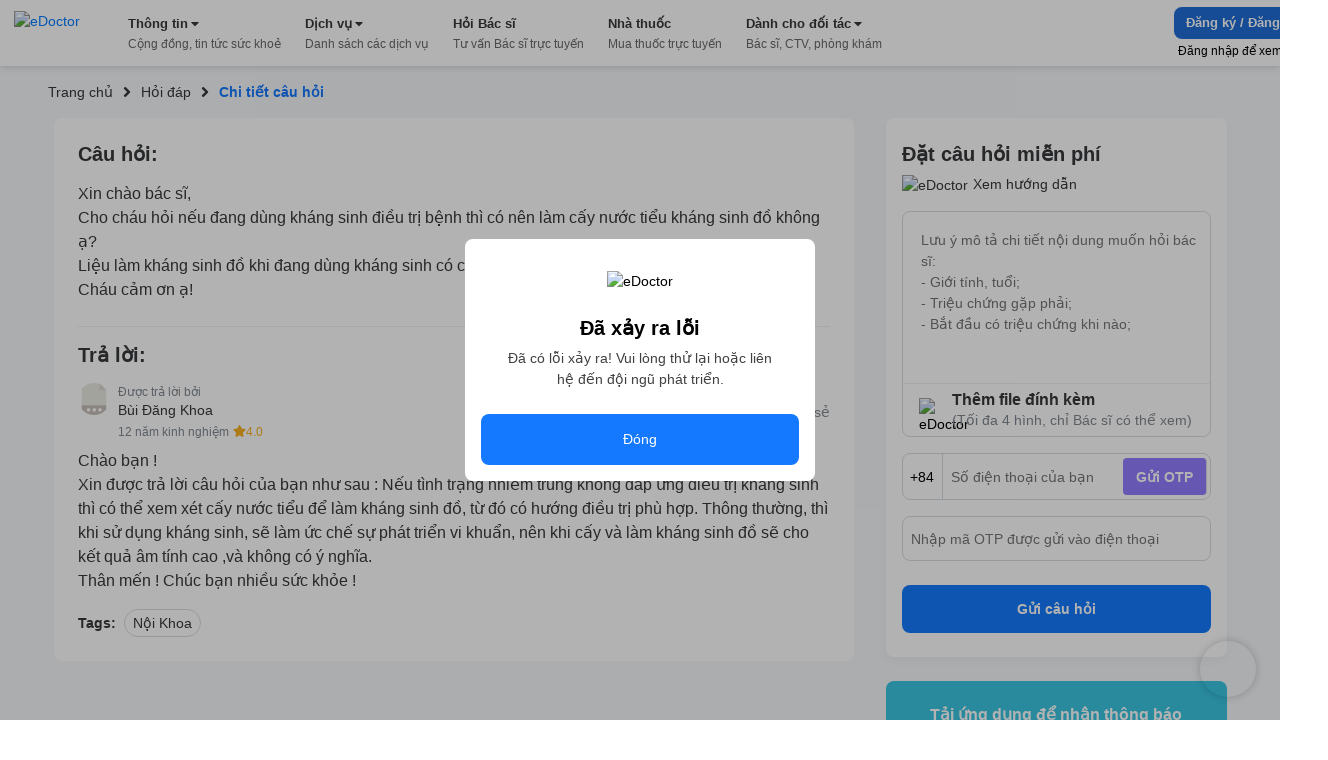

--- FILE ---
content_type: text/css; charset=UTF-8
request_url: https://edoctor.io/_next/static/css/a3cdffeae5ba8f4c8e3c.css
body_size: 3240
content:
.Style_wrapper__Xxstp{width:100%;display:flex}.Style_wrapper__Xxstp .Style_input_wrapper__2Bvqr{flex:1 1;position:relative}.Style_wrapper__Xxstp .Style_input_wrapper__2Bvqr .Style_input_search__1YtSw{z-index:1;width:100%;height:48px;outline:none;padding:16px;-webkit-box-sizing:border-box;box-sizing:border-box;border-radius:8px 0 0 8px;border:1px solid #d5dce3;border-right:none}.Style_wrapper__Xxstp .Style_input_wrapper__2Bvqr .Style_search_value_wrapper__16Gmv{width:100%;outline:none;position:absolute;z-index:2;cursor:default;text-align:left;background:#fff;padding:16px;margin-top:8px;border:1px solid #d5dce3;border-right:none;border-left:none;display:flex;align-items:center;font-size:14px;color:#1479ff;line-height:normal;font-weight:400}.Style_wrapper__Xxstp .Style_input_wrapper__2Bvqr .Style_search_value_wrapper__16Gmv .Style_icon_search_mobile__3de-E{width:20px;height:20px;-webkit-object-fit:cover;object-fit:cover;margin-right:10px;-webkit-object-position:center;object-position:center}.Style_wrapper__Xxstp .Style_input_wrapper__2Bvqr .Style_search_value_wrapper__16Gmv .Style_value_search__2u-ew{flex:1 1;font-weight:700;overflow:hidden;display:-webkit-box;text-overflow:ellipsis;-webkit-line-clamp:1;-webkit-box-orient:vertical;max-height:18px}.Style_wrapper__Xxstp .Style_input_wrapper__2Bvqr .Style_history_search_wrapper__NrvuH{width:100%;display:none;position:absolute;z-index:2;cursor:default;text-align:left;background:#fff;padding:0;margin:-1px 0 0;list-style:none}.Style_wrapper__Xxstp .Style_input_wrapper__2Bvqr .Style_history_search_wrapper__NrvuH:before{content:"";height:1px;width:calc(100% - 32px);left:50%;position:absolute;-webkit-transform:translateX(-50%);transform:translateX(-50%);display:none;background:#d5dce3;-webkit-animation-duration:.1s;animation-duration:.1s;-webkit-animation-name:Style_line_animation__2RTfo;animation-name:Style_line_animation__2RTfo;-webkit-animation-timing-function:linear;animation-timing-function:linear}.Style_wrapper__Xxstp .Style_input_wrapper__2Bvqr .Style_history_search_wrapper__NrvuH .Style_item_history_search__36dtW{position:relative;padding:12px 56px 12px 48px;font-size:16px;color:#000;-webkit-transition:.3s;transition:.3s;font-weight:400}.Style_wrapper__Xxstp .Style_input_wrapper__2Bvqr .Style_history_search_wrapper__NrvuH .Style_item_history_search__36dtW .Style_btn_delete__3co1-,.Style_wrapper__Xxstp .Style_input_wrapper__2Bvqr .Style_history_search_wrapper__NrvuH .Style_item_history_search__36dtW .Style_icon_history__2gL3O{top:50%;position:absolute;-webkit-transform:translateY(-50%);transform:translateY(-50%)}.Style_wrapper__Xxstp .Style_input_wrapper__2Bvqr .Style_history_search_wrapper__NrvuH .Style_item_history_search__36dtW .Style_btn_delete__3co1-.Style_icon_history__2gL3O,.Style_wrapper__Xxstp .Style_input_wrapper__2Bvqr .Style_history_search_wrapper__NrvuH .Style_item_history_search__36dtW .Style_icon_history__2gL3O.Style_icon_history__2gL3O{left:16px;width:16px;height:16px;font-size:16px;color:#696969}.Style_wrapper__Xxstp .Style_input_wrapper__2Bvqr .Style_history_search_wrapper__NrvuH .Style_item_history_search__36dtW .Style_btn_delete__3co1-.Style_btn_delete__3co1-,.Style_wrapper__Xxstp .Style_input_wrapper__2Bvqr .Style_history_search_wrapper__NrvuH .Style_item_history_search__36dtW .Style_icon_history__2gL3O.Style_btn_delete__3co1-{right:16px;cursor:pointer;font-size:14px;color:#1479ff;font-weight:700}.Style_wrapper__Xxstp .Style_input_wrapper__2Bvqr .Style_history_search_wrapper__NrvuH .Style_item_history_search__36dtW:hover{background:#f5f7fa}.Style_wrapper__Xxstp .Style_input_wrapper__2Bvqr.Style_input_focus__2BTO1 .Style_input_search__1YtSw{border-bottom:none;border-bottom-left-radius:0;-webkit-box-shadow:0 1px 8px rgba(0,0,0,.04);box-shadow:0 1px 8px rgba(0,0,0,.04)}.Style_wrapper__Xxstp .Style_input_wrapper__2Bvqr.Style_input_focus__2BTO1 .Style_history_search_wrapper__NrvuH{display:block;-webkit-box-sizing:border-box;box-sizing:border-box;border:1px solid #d5dce3;border-top:none;border-radius:0 0 8px 8px;-webkit-box-shadow:0 4px 8px rgba(0,0,0,.04);box-shadow:0 4px 8px rgba(0,0,0,.04)}.Style_wrapper__Xxstp .Style_input_wrapper__2Bvqr.Style_input_focus__2BTO1 .Style_history_search_wrapper__NrvuH:before{display:inline-block}.Style_wrapper__Xxstp .Style_btn_search__Jyr6x{width:120px;height:48px;border:none;outline:none;cursor:pointer;background:#1479ff;border-radius:0 8px 8px 0;display:flex;align-items:center;justify-content:center;font-size:14px;color:#fff;font-weight:700}.Style_wrapper__Xxstp.Style_mobile__1gdr4 .Style_input_wrapper__2Bvqr{display:none}.Style_wrapper__Xxstp.Style_mobile__1gdr4.Style_show_mobile__3kK3P .Style_input_wrapper__2Bvqr{display:block}.Style_wrapper__Xxstp.Style_mobile__1gdr4.Style_on_top__3wHES .Style_input_wrapper__2Bvqr{padding:8px 0;background:#fff}.Style_wrapper__Xxstp.Style_mobile__1gdr4.Style_on_top__3wHES .Style_input_wrapper__2Bvqr .Style_icon_back_wrapper__v9MvQ{width:14px;height:14px;top:50%;left:16px;position:absolute;-webkit-transform:translateY(-50%);transform:translateY(-50%)}.Style_wrapper__Xxstp.Style_mobile__1gdr4.Style_on_top__3wHES .Style_input_wrapper__2Bvqr .Style_icon_back_wrapper__v9MvQ .Style_icon_back__3G3JC{width:14px;height:14px;color:#37383a;top:50%;position:absolute;-webkit-transform:translateY(-50%);transform:translateY(-50%)}.Style_wrapper__Xxstp.Style_mobile__1gdr4.Style_on_top__3wHES .Style_input_wrapper__2Bvqr .Style_icon_search__9WHtx{width:12px;height:12px;font-size:12px;color:#d5dce3;top:50%;left:54px;position:absolute;-webkit-transform:translateY(-50%);transform:translateY(-50%)}.Style_wrapper__Xxstp.Style_mobile__1gdr4.Style_on_top__3wHES .Style_input_wrapper__2Bvqr .Style_icon_clear__fCajI{width:12px;height:12px;font-size:12px;color:#d5dce3;top:50%;right:26px;position:absolute;-webkit-transform:translateY(-50%);transform:translateY(-50%)}.Style_wrapper__Xxstp.Style_mobile__1gdr4.Style_on_top__3wHES .Style_input_wrapper__2Bvqr .Style_input_search__1YtSw{width:100%;height:34px;-webkit-transition:.3s;transition:.3s;border-radius:8px;-webkit-box-sizing:border-box;box-sizing:border-box;border:1px solid #d5dce3;padding:0 32px;margin-left:44px;max-width:calc(100% - 44px - 16px)}.Style_wrapper__Xxstp.Style_mobile__1gdr4.Style_on_top__3wHES .Style_input_wrapper__2Bvqr .Style_history_search_wrapper__NrvuH:before{content:unset}.Style_wrapper__Xxstp.Style_mobile__1gdr4.Style_on_top__3wHES .Style_input_wrapper__2Bvqr.Style_input_focus__2BTO1 .Style_input_search__1YtSw{-webkit-box-shadow:unset;box-shadow:unset;border-radius:8px;border:1px solid #1479ff}.Style_wrapper__Xxstp.Style_mobile__1gdr4.Style_on_top__3wHES .Style_input_wrapper__2Bvqr.Style_input_focus__2BTO1 .Style_history_search_wrapper__NrvuH{margin-top:8px;border:1px solid #ebecf0;border-right:none;border-left:none;-webkit-box-shadow:unset;box-shadow:unset;border-radius:unset}.Style_wrapper__Xxstp.Style_mobile__1gdr4.Style_on_top__3wHES.Style_with_icon_right__3_pzi .Style_input_wrapper__2Bvqr .Style_input_search__1YtSw{max-width:calc(100% - 44px - 48px)}.Style_wrapper__Xxstp.Style_mobile__1gdr4.Style_on_top__3wHES.Style_with_icon_right__3_pzi .Style_input_wrapper__2Bvqr .Style_icon_clear__fCajI{right:56px}.Style_wrapper__Xxstp.Style_mobile__1gdr4.Style_on_top__3wHES.Style_with_icon_right__3_pzi .Style_input_wrapper__2Bvqr .Style_icon_filter__3hWwa{width:16px;height:16px;top:50%;right:16px;position:absolute;-webkit-transform:translateY(-50%);transform:translateY(-50%)}.Style_wrapper__Xxstp.Style_mobile__1gdr4 .Style_btn_search__Jyr6x{width:48px;display:none}.Style_wrapper__Xxstp.Style_mobile__1gdr4 .Style_btn_search__Jyr6x.Style_btn_mobile__3W8Z3{display:flex}.Style_wrapper__Xxstp.Style_mobile__1gdr4 .Style_btn_search__Jyr6x.Style_btn_mobile__3W8Z3 .Style_icon_btn_search__3ima4{width:24px;height:24px}@-webkit-keyframes Style_line_animation__2RTfo{0%{width:100%}to{width:calc(100% - 32px)}}@keyframes Style_line_animation__2RTfo{0%{width:100%}to{width:calc(100% - 32px)}}.Layout_wrapper__38ni4{display:flex;flex-direction:column;min-height:calc(100vh - 68px - 682px)}.Layout_wrapper__38ni4 .Layout_search__RhDFb{top:52px;z-index:9;position:fixed;-webkit-box-shadow:0 4px 8px rgba(0,0,0,.04);box-shadow:0 4px 8px rgba(0,0,0,.04)}.Layout_wrapper__38ni4.Layout_mobile__L2Elv{flex:1 1;padding-top:50px}.DownloadApp_Download_app_wrapper__1bE23{padding:24px 32px;border-radius:8px;background-color:#3ac5e2}.DownloadApp_Download_app_wrapper__1bE23 .DownloadApp_title__320Iw{font-size:16px;color:#fff;font-weight:600;line-height:20px;text-align:center;margin-bottom:16px}.DownloadApp_Download_app_wrapper__1bE23 .DownloadApp_content__TFYiL{display:flex;align-items:center;justify-content:center}.DownloadApp_Download_app_wrapper__1bE23 .DownloadApp_content__TFYiL .DownloadApp_app_item__eA5Fc{margin:0 4px}.DownloadApp_Download_app_wrapper__1bE23 .DownloadApp_content__TFYiL .DownloadApp_app_item__eA5Fc .DownloadApp_app_icon__24lRz{-webkit-object-fit:cover;object-fit:cover;margin-bottom:8px;border-radius:4px;-webkit-object-position:center;object-position:center}.Breadcrumb_breadcrumb__3KVL4{display:flex;flex-wrap:wrap;align-items:center}.Breadcrumb_breadcrumb__3KVL4 .Breadcrumb_route_item__OzVt_{color:#37383a;display:flex;margin:2px 0;align-items:center}.Breadcrumb_breadcrumb__3KVL4 .Breadcrumb_route_item__OzVt_:hover:not(:last-child) .Breadcrumb_route_name__UUKHm{color:#1479ff}.Breadcrumb_breadcrumb__3KVL4 .Breadcrumb_route_item__OzVt_ .Breadcrumb_route_name__UUKHm{cursor:pointer;color:#37383a;-webkit-transition:.3s;transition:.3s;text-decoration:none;font-size:14px;line-height:normal;font-weight:400;margin-right:6px}.Breadcrumb_breadcrumb__3KVL4 .Breadcrumb_route_item__OzVt_ .Breadcrumb_route_name__UUKHm.Breadcrumb_color__3tvig{color:#fff}.Breadcrumb_breadcrumb__3KVL4 .Breadcrumb_route_item__OzVt_ .Breadcrumb_icon__2pwXa{width:16px;height:16px;margin-right:6px}.Breadcrumb_breadcrumb__3KVL4 .Breadcrumb_route_item__OzVt_:last-child .Breadcrumb_route_name__UUKHm{cursor:default;color:#1479ff;font-weight:700}.InputGroup_input_group__2oJEZ{width:100%;height:100%;position:relative}.InputGroup_input_group__2oJEZ .InputGroup_input__2asPY{width:100%;height:100%;padding:0 17px;background-color:transparent;border-radius:8px;-webkit-box-sizing:border-box;box-sizing:border-box;border:1px solid #ebecf0;outline:none;font-size:16px;color:#fff;line-height:17px;-webkit-transition:all .3s ease;transition:all .3s ease}.InputGroup_input_group__2oJEZ .InputGroup_placeholder__J0q9Y{top:50%;left:16px;-webkit-transform:translateY(-50%);transform:translateY(-50%);position:absolute;pointer-events:none;display:inline-block;opacity:.7;font-size:16px;color:hsla(0,0%,100%,.7);line-height:17px;-webkit-transition:all .3s ease;transition:all .3s ease}.InputGroup_input_group__2oJEZ .InputGroup_placeholder__J0q9Y.InputGroup_focus__Ze8X_{top:2px;opacity:1;height:22px;padding:0 8px;font-size:14px;color:#fff;background:#7bbaff;display:flex;align-items:center;justify-content:center}.FromGetInfo_wrapper__108AT{width:auto;margin:0 auto;color:#fff;text-align:center;display:flex;align-items:center;flex-direction:column}.FromGetInfo_wrapper__108AT .FromGetInfo_form_title__2zz0a{font-size:24px;line-height:28px}.FromGetInfo_wrapper__108AT .FromGetInfo_hint__p5Oj-{margin-top:16px;margin-bottom:4px;font-size:14px;line-height:18px}.FromGetInfo_wrapper__108AT .FromGetInfo_input_group__V-TaQ{width:100%;height:48px;margin-top:16px}.FromGetInfo_wrapper__108AT .FromGetInfo_input_group__V-TaQ [class*=focus]{background-color:#42a5f5}.FromGetInfo_wrapper__108AT .FromGetInfo_phone_group_error__mUPrF{font-size:12px;font-weight:400;margin:4px 0 0;line-height:18px;text-align:center;flex-grow:1;flex-shrink:1;flex-basis:calc(100%)}.FromGetInfo_wrapper__108AT .FromGetInfo_phone_group_error__mUPrF .FromGetInfo_icon__3V8aT{width:12px;height:12px;margin-right:4px}.FromGetInfo_wrapper__108AT .FromGetInfo_btn_send__2_wI1{width:100%;height:54px;margin-top:16px;border-radius:8px;background:#fff;border:none;outline:none;font-size:16px;color:#1479ff;font-weight:700;line-height:17px;text-align:center}.FromGetInfo_wrapper__108AT .FromGetInfo_btn_send__2_wI1.FromGetInfo_btn_loading__hJUqx{pointer-events:none;background:#efefef}.FromGetInfo_wrapper__108AT .FromGetInfo_btn_send__2_wI1.FromGetInfo_btn_loading__hJUqx img{width:25px;height:25px;-webkit-transform-origin:center;transform-origin:center;-webkit-animation-name:FromGetInfo_spinning__2_fvi;animation-name:FromGetInfo_spinning__2_fvi;-webkit-animation-duration:.5s;animation-duration:.5s;-webkit-animation-timing-function:linear;animation-timing-function:linear;-webkit-animation-iteration-count:infinite;animation-iteration-count:infinite}.FromGetInfo_wrapper__108AT.FromGetInfo_mobile__1JFyd .FromGetInfo_hint__p5Oj-{margin-bottom:0}.FromGetInfo_wrapper__108AT.FromGetInfo_mobile__1JFyd .FromGetInfo_input_group__V-TaQ{width:100%;margin-top:16px}.FromGetInfo_wrapper__108AT.FromGetInfo_mobile__1JFyd .FromGetInfo_input_group__V-TaQ [class*=focus]{background-color:#42a5f5}.FromGetInfo_wrapper__108AT.FromGetInfo_mobile__1JFyd .FromGetInfo_btn_send__2_wI1{width:100%;height:54px;margin-top:16px;border-radius:8px;background:#fff;border:none;outline:none;font-size:16px;color:#1479ff;font-weight:700;line-height:17px;text-align:center}@-webkit-keyframes FromGetInfo_spinning__2_fvi{0%{-webkit-transform:rotate(0deg);transform:rotate(0deg)}to{-webkit-transform:rotate(1turn);transform:rotate(1turn)}}@keyframes FromGetInfo_spinning__2_fvi{0%{-webkit-transform:rotate(0deg);transform:rotate(0deg)}to{-webkit-transform:rotate(1turn);transform:rotate(1turn)}}.LayoutResult_wrapper__3tCIp{display:flex;justify-content:center}.LayoutResult_wrapper__3tCIp .LayoutResult_content__13OO7{width:100%;max-width:800px;margin-right:32px}.LayoutResult_wrapper__3tCIp .LayoutResult_content__13OO7 .LayoutResult_content_item__2pLkx{padding:24px 24px 32px}.LayoutResult_wrapper__3tCIp .LayoutResult_content__13OO7 .LayoutResult_content_item__2pLkx:not(:last-child){margin-bottom:24px}.LayoutResult_wrapper__3tCIp .LayoutResult_form_wrapper__16mtM{flex:1 1}.LayoutResult_wrapper__3tCIp .LayoutResult_form_wrapper__16mtM .LayoutResult_banner_wrapper__2IgCa{top:calc(68px + 24px);position:sticky;margin-bottom:16px}.LayoutResult_wrapper__3tCIp .LayoutResult_form_wrapper__16mtM .LayoutResult_banner_wrapper__2IgCa .LayoutResult_advisory__1WrcL{width:100%;margin-top:24px;background:#42a5f5;padding:40px 44px;border-radius:8px}.LayoutResult_wrapper__3tCIp .LayoutResult_form_wrapper__16mtM .LayoutResult_banner_wrapper__2IgCa .LayoutResult_advisory__1WrcL .LayoutResult_form__1kipK{width:100%}.LayoutResult_wrapper__3tCIp.LayoutResult_mobile__2HtDD{padding-left:0;padding-right:0;flex-direction:column}.LayoutResult_wrapper__3tCIp.LayoutResult_mobile__2HtDD .LayoutResult_content__13OO7{max-width:100%;margin-right:unset}.LayoutResult_wrapper__3tCIp.LayoutResult_mobile__2HtDD .LayoutResult_content__13OO7 .LayoutResult_content_item__2pLkx{padding:24px 16px 20px}.LayoutResult_wrapper__3tCIp.LayoutResult_mobile__2HtDD .LayoutResult_content__13OO7 .LayoutResult_content_item__2pLkx:not(:last-child){margin-bottom:8px}.LayoutResult_wrapper__3tCIp.LayoutResult_mobile__2HtDD .LayoutResult_form_wrapper__16mtM{max-width:unset;padding:24px 12px;background:#f5f7fa}.PopularCard_wrapper__1zIBr{width:100%;height:100%;background:#fff;display:flex;flex-direction:column}.PopularCard_wrapper__1zIBr .PopularCard_filter_header__3Jgfl{height:56px;position:relative;display:flex;align-items:center;justify-content:center;color:#37383a;font-size:16px;font-weight:700;line-height:20px;border-bottom:1px solid #eff0f3}.PopularCard_wrapper__1zIBr .PopularCard_filter_header__3Jgfl .PopularCard_clear__yK_Kk,.PopularCard_wrapper__1zIBr .PopularCard_filter_header__3Jgfl .PopularCard_close__2uyWA{top:50%;position:absolute;-webkit-transform:translateY(-50%);transform:translateY(-50%)}.PopularCard_wrapper__1zIBr .PopularCard_filter_header__3Jgfl .PopularCard_close__2uyWA{left:16px}.PopularCard_wrapper__1zIBr .PopularCard_filter_header__3Jgfl .PopularCard_clear__yK_Kk{right:16px;color:#1479ff;font-size:16px;line-height:20px;font-weight:400;text-decoration:none}.PopularCard_wrapper__1zIBr .PopularCard_filter_option__2zR6Z{flex:1 1;padding:24px 16px}.PopularCard_wrapper__1zIBr .PopularCard_filter_option__2zR6Z .PopularCard_title__27t3W{color:#37383a;font-size:20px;font-weight:700;line-height:24px;margin-bottom:16px}.PopularCard_wrapper__1zIBr .PopularCard_filter_option__2zR6Z .PopularCard_popular_wrapper__3Fmce{margin:-4px;display:flex;flex-wrap:wrap}.PopularCard_wrapper__1zIBr .PopularCard_filter_option__2zR6Z .PopularCard_popular_wrapper__3Fmce .PopularCard_popular__1vDpZ{margin:4px;cursor:pointer;padding:4px 8px;border-radius:16px;-webkit-box-sizing:border-box;box-sizing:border-box;border:1px solid #d5dce3;text-decoration:none;display:inline-block;color:#37383a;font-size:14px;line-height:20px;font-weight:400}.PopularCard_wrapper__1zIBr .PopularCard_filter_option__2zR6Z .PopularCard_popular_wrapper__3Fmce .PopularCard_popular__1vDpZ.PopularCard_active__25rui,.PopularCard_wrapper__1zIBr .PopularCard_filter_option__2zR6Z .PopularCard_popular_wrapper__3Fmce .PopularCard_popular__1vDpZ:hover{color:#fff;background:#1479ff;border:1px solid #1479ff}.PopularCard_wrapper__1zIBr .PopularCard_filter_footer__3WTbz{padding:16px}.PopularCard_wrapper__1zIBr .PopularCard_filter_footer__3WTbz .PopularCard_btn__HxUma{width:100%;height:48px;border:none;outline:none;border-radius:8px;background:#1479ff;color:#fff;font-size:14px;font-weight:700;line-height:18px}.PopularCard_wrapper__1zIBr.PopularCard_mobile__2BMeN .PopularCard_filter_option__2zR6Z{padding:16px 24px 0}.PopularCard_wrapper__1zIBr.PopularCard_mobile__2BMeN .PopularCard_filter_option__2zR6Z .PopularCard_popular_wrapper__3Fmce .PopularCard_popular__1vDpZ:hover{color:#37383a;background:unset;border:1px solid #d5dce3}.PopularCard_wrapper__1zIBr.PopularCard_mobile__2BMeN .PopularCard_filter_option__2zR6Z .PopularCard_popular_wrapper__3Fmce .PopularCard_popular__1vDpZ.PopularCard_active__25rui{color:#fff;background:#1479ff;border:1px solid #1479ff}.ListFilter_wrapper__2UX0F{background:#fff;display:flex;flex-wrap:wrap}.ListFilter_wrapper__2UX0F .ListFilter_filter_item__sg53m{height:28px;display:flex;padding:0 8px;align-items:center;color:#37383a;font-size:14px;line-height:20px;font-weight:400;margin:4px;border-radius:32px;-webkit-box-sizing:border-box;box-sizing:border-box;border:1px solid #d5dce3}.ListFilter_wrapper__2UX0F .ListFilter_filter_item__sg53m .ListFilter_close__1sE18{margin-left:8px}.ListFilter_wrapper__2UX0F.ListFilter_filter_null__31pll{margin:0!important;padding:0!important}.layout_wrapper__2KvjZ{flex:1 1;background:#f5f7fa}.layout_wrapper__2KvjZ .layout_breadcrumb__1N1wu{padding:16px 0;margin:0 -16px}.layout_wrapper__2KvjZ .layout_filter__3E0Vy{width:100%;height:100%;background:#fff;top:0;right:-100%;z-index:301;position:fixed;-webkit-transition:all .3s ease-in-out;transition:all .3s ease-in-out}.layout_wrapper__2KvjZ .layout_filter__3E0Vy.layout_open__1rHl8{right:0}.layout_wrapper__2KvjZ .layout_search__2-Cck{margin-bottom:24px}.layout_wrapper__2KvjZ .layout_button__1v_8V{width:108px}.layout_wrapper__2KvjZ .layout_popular_card__QO6sx{border-radius:8px;margin-bottom:24px}.layout_wrapper__2KvjZ .layout_form_question__20shF{margin-bottom:24px}.layout_wrapper__2KvjZ .layout_form_question__20shF .layout_form__1AOcM{padding-top:24px}.layout_wrapper__2KvjZ.layout_mobile__2bEEg .layout_breadcrumb__1N1wu{padding:16px;background:#fff}.layout_wrapper__2KvjZ.layout_mobile__2bEEg .layout_list_filter__1ccvn{padding:16px;margin:-20px;margin-bottom:16px!important}.DoctorQuestion_wrapper__tfIqw{padding-left:40px;position:relative}.DoctorQuestion_wrapper__tfIqw .DoctorQuestion_anchor__2jFW_{text-decoration:none;cursor:pointer}.DoctorQuestion_wrapper__tfIqw .DoctorQuestion_doctor_avatar__1-4zh{left:0;position:absolute;width:32px;height:32px;border-radius:100%}.DoctorQuestion_wrapper__tfIqw .DoctorQuestion_hint__3xvuk{color:#808890;font-size:12px;line-height:18px;font-weight:400}.DoctorQuestion_wrapper__tfIqw .DoctorQuestion_name___Dnkx{color:#37383a;font-size:14px;line-height:18px;font-weight:400;margin-bottom:4px}.DoctorQuestion_wrapper__tfIqw .DoctorQuestion_experience__2W8Gp{color:#808890;font-size:12px;line-height:18px;font-weight:400;display:flex;align-items:center}.DoctorQuestion_wrapper__tfIqw .DoctorQuestion_experience__2W8Gp .DoctorQuestion_star__32ZPU{margin-left:4px;margin-top:-2px;color:#f8b022}.DoctorQuestion_wrapper__tfIqw .DoctorQuestion_experience__2W8Gp span{color:#f8b022}.Masonry_wrapper__3gII-{display:flex}.AnswerCard_wrapper__n2o5u{background:#fff}.AnswerCard_wrapper__n2o5u .AnswerCard_image__2sWJv{height:200px;-webkit-object-fit:cover;object-fit:cover;border-radius:8px;margin-bottom:16px;-webkit-object-position:center;object-position:center}.AnswerCard_wrapper__n2o5u .AnswerCard_info_wrapper__3Oq1k .AnswerCard_title__34QmF{width:96%;color:#37383a;font-size:20px;font-weight:600;line-height:26px;margin-bottom:16px;white-space:pre-line;word-wrap:break-word}.AnswerCard_wrapper__n2o5u .AnswerCard_info_wrapper__3Oq1k .AnswerCard_question__284v4{color:#37383a;font-size:16px;line-height:24px;font-weight:400;white-space:pre-line;word-wrap:break-word;margin-bottom:16px;padding-bottom:16px;border-bottom:1px solid #eff0f3}.AnswerCard_wrapper__n2o5u .AnswerCard_info_wrapper__3Oq1k .AnswerCard_question__284v4 span{overflow:hidden;display:-webkit-box;text-overflow:ellipsis;-webkit-line-clamp:5;-webkit-box-orient:vertical;max-height:600px;white-space:pre-line;word-wrap:break-word}.AnswerCard_wrapper__n2o5u .AnswerCard_info_wrapper__3Oq1k .AnswerCard_doctor__1eQNU{width:calc(100% - 8px)}.AnswerCard_wrapper__n2o5u.AnswerCard_image_left__230aq{display:flex}.AnswerCard_wrapper__n2o5u.AnswerCard_image_left__230aq .AnswerCard_image__2sWJv{height:100%;margin-bottom:0;max-height:280px;width:calc(100% - 254px)}.AnswerCard_wrapper__n2o5u.AnswerCard_image_left__230aq .AnswerCard_info_wrapper__3Oq1k{flex:0 0 232px;margin-left:24px}.AnswerCard_wrapper__n2o5u.AnswerCard_image_left__230aq .AnswerCard_info_wrapper__3Oq1k .AnswerCard_title__34QmF{width:100%;font-size:24px;line-height:28px;margin-bottom:8px}.AnswerCard_wrapper__n2o5u.AnswerCard_mobile__vtwLf .AnswerCard_info_wrapper__3Oq1k .AnswerCard_title__34QmF{margin-bottom:8px}
/*# sourceMappingURL=a3cdffeae5ba8f4c8e3c.css.map*/

--- FILE ---
content_type: text/css; charset=UTF-8
request_url: https://edoctor.io/_next/static/css/8b18a76f3a521f29fb81.css
body_size: 843
content:
.AnswerDetail_wrapper__nf4lb{padding:24px;border-radius:8px;background:#fff}.AnswerDetail_wrapper__nf4lb .AnswerDetail_detail__title__1ZbRq{color:#37383a;font-size:32px;font-weight:600;line-height:38px;margin-bottom:16px}.AnswerDetail_wrapper__nf4lb .AnswerDetail_detail__image__vY3aN{border-radius:0;max-height:400px;border-radius:8px;margin-bottom:24px;-webkit-object-fit:contain;object-fit:contain;-webkit-object-position:center;object-position:center}.AnswerDetail_wrapper__nf4lb .AnswerDetail_title__29AXg{color:#37383a;font-size:20px;font-weight:600;line-height:24px;margin-bottom:16px}.AnswerDetail_wrapper__nf4lb .AnswerDetail_content__ZNHPp{color:#37383a;font-size:16px;line-height:24px;font-weight:400;white-space:pre-line;word-wrap:break-word}.AnswerDetail_wrapper__nf4lb .AnswerDetail_content__question__3-i19{margin-bottom:16px;padding-bottom:24px;border-bottom:1px solid #eff0f3}.AnswerDetail_wrapper__nf4lb .AnswerDetail_tags__1NT6f{margin:12px -4px -4px;display:flex;flex-wrap:wrap;align-items:center;overflow:hidden;-webkit-transition:max-height .3s ease-in-out;transition:max-height .3s ease-in-out}.AnswerDetail_wrapper__nf4lb .AnswerDetail_tags__1NT6f .AnswerDetail_tags_title__1yz78{margin:4px;color:#37383a;font-size:14px;font-weight:700}.AnswerDetail_wrapper__nf4lb .AnswerDetail_tags__1NT6f .AnswerDetail_tag__2xrnI{border-radius:16px;-webkit-box-sizing:border-box;box-sizing:border-box;border:1px solid #d5dce3;margin:4px;height:28px;padding:0 8px;cursor:default;display:flex;align-items:center;justify-content:center;color:#37383a;font-size:14px;font-weight:400;visibility:visible}.AnswerDetail_wrapper__nf4lb .AnswerDetail_tags__1NT6f .AnswerDetail_tag__2xrnI.AnswerDetail_hide__2b5Tq{visibility:hidden}.AnswerDetail_wrapper__nf4lb .AnswerDetail_tags__1NT6f .AnswerDetail_icon_more__3uFd4{display:none;margin-left:4px}.AnswerDetail_wrapper__nf4lb .AnswerDetail_tags__1NT6f .AnswerDetail_icon_more__3uFd4.AnswerDetail_show__3cCsP{display:inline}.AnswerDetail_wrapper__nf4lb .AnswerDetail_tags__1NT6f .AnswerDetail_icon_less__wxG7l{margin-left:4px;visibility:hidden;-webkit-transition:all 0s ease-in-out;transition:all 0s ease-in-out}.AnswerDetail_wrapper__nf4lb .AnswerDetail_tags__1NT6f .AnswerDetail_icon_less__wxG7l.AnswerDetail_less__1gnHQ{visibility:visible;-webkit-transform:rotate(-180deg);transform:rotate(-180deg);-webkit-transition:all .4s ease-in-out;transition:all .4s ease-in-out}.AnswerDetail_wrapper__nf4lb .AnswerDetail_doctor_answer__1DtSH{display:flex;align-items:center;justify-content:space-between;margin-bottom:8px}.AnswerDetail_wrapper__nf4lb .AnswerDetail_action_wrapper__3VlUS{display:flex;align-items:center}.AnswerDetail_wrapper__nf4lb .AnswerDetail_action_wrapper__3VlUS .AnswerDetail_action__34Q2R{color:#808890;font-size:14px;line-height:18px;font-weight:400;display:flex;align-items:center}.AnswerDetail_wrapper__nf4lb .AnswerDetail_action_wrapper__3VlUS .AnswerDetail_action__34Q2R:before{content:"";margin-right:4px;display:inline-block;width:24px;height:24px;background-size:24px 24px}.AnswerDetail_wrapper__nf4lb .AnswerDetail_action_wrapper__3VlUS .AnswerDetail_action__34Q2R.AnswerDetail_thanks__3V-08{cursor:pointer;margin-right:16px}.AnswerDetail_wrapper__nf4lb .AnswerDetail_action_wrapper__3VlUS .AnswerDetail_action__34Q2R.AnswerDetail_thanks__3V-08:before,.AnswerDetail_wrapper__nf4lb .AnswerDetail_action_wrapper__3VlUS .AnswerDetail_action__34Q2R.AnswerDetail_thanks__on__3OIig:before{background-image:url(/assets/cong_dong_v2/heart.png)}.AnswerDetail_wrapper__nf4lb .AnswerDetail_action_wrapper__3VlUS .AnswerDetail_action__34Q2R.AnswerDetail_thanks__off__3KMtd:before{background-image:url(/assets/cong_dong/icon_thank_you_off.png)}.AnswerDetail_wrapper__nf4lb .AnswerDetail_action_wrapper__3VlUS .AnswerDetail_action__34Q2R.AnswerDetail_thanks__3V-08 b{margin-right:4px}.AnswerDetail_wrapper__nf4lb .AnswerDetail_action_wrapper__3VlUS .AnswerDetail_action__34Q2R a{text-decoration:none}.AnswerDetail_wrapper__nf4lb .AnswerDetail_action_wrapper__3VlUS .AnswerDetail_action__34Q2R.AnswerDetail_share__1sSm7{cursor:pointer;margin-left:16px;text-decoration:none}.AnswerDetail_wrapper__nf4lb .AnswerDetail_action_wrapper__3VlUS .AnswerDetail_action__34Q2R.AnswerDetail_share__1sSm7:before{background-image:url(/assets/cong_dong_v2/share.png)}.AnswerDetail_wrapper__nf4lb.AnswerDetail_mobile__1oVaf{border-radius:0;padding:24px 16px}.AnswerDetail_wrapper__nf4lb.AnswerDetail_mobile__1oVaf .AnswerDetail_detail__title__1ZbRq{font-size:20px;line-height:24px}.AnswerDetail_wrapper__nf4lb.AnswerDetail_mobile__1oVaf .AnswerDetail_detail__image__vY3aN{max-height:192px;margin-bottom:16px}.AnswerDetail_wrapper__nf4lb.AnswerDetail_mobile__1oVaf .AnswerDetail_title__29AXg{color:#37383a;font-size:16px;font-weight:700;line-height:20px}.AnswerDetail_wrapper__nf4lb.AnswerDetail_mobile__1oVaf .AnswerDetail_title__question__39-7L{margin-bottom:8px}.AnswerDetail_wrapper__nf4lb.AnswerDetail_mobile__1oVaf .AnswerDetail_content__ZNHPp{margin-bottom:16px}.AnswerDetail_wrapper__nf4lb.AnswerDetail_mobile__1oVaf .AnswerDetail_content__question__3-i19{padding-bottom:16px}.AnswerDetail_wrapper__nf4lb.AnswerDetail_mobile__1oVaf .AnswerDetail_action_wrapper__3VlUS{margin-top:12px;margin-bottom:24px;justify-content:center}.QuestionRelated_wrapper__1MuLI{width:800px}.QuestionRelated_wrapper__1MuLI .QuestionRelated_title__21LaG{color:#37383a;font-size:24px;font-weight:700;line-height:28px;margin-bottom:16px}.QuestionRelated_wrapper__1MuLI .QuestionRelated_masonry__E4Ywr{margin-bottom:16px;justify-content:space-between}.QuestionRelated_wrapper__1MuLI .QuestionRelated_masonry__E4Ywr .QuestionRelated_col__2sMYm{width:calc(50% - 12px)!important}.QuestionRelated_wrapper__1MuLI .QuestionRelated_masonry__E4Ywr .QuestionRelated_col__2sMYm .QuestionRelated_card_item__18mF7{padding:16px;border-radius:8px;text-decoration:none}.QuestionRelated_wrapper__1MuLI .QuestionRelated_masonry__E4Ywr .QuestionRelated_col__2sMYm .QuestionRelated_card_item__18mF7:not(:last-of-type){margin-bottom:16px}.QuestionRelated_wrapper__1MuLI .QuestionRelated_btn_button__YYrKm{display:flex;justify-content:center}.QuestionRelated_wrapper__1MuLI .QuestionRelated_btn_button__YYrKm span{cursor:pointer;color:#1479ff;font-size:16px;font-weight:700;display:flex;align-items:center}.QuestionRelated_wrapper__1MuLI .QuestionRelated_btn_button__YYrKm span:after{content:"";margin-left:4px;margin-right:4px;display:inline-block;width:16px;height:16px;background-size:16px 16px;background-image:url(/assets/cong_dong_v2/arrow_bottom.png)}.QuestionRelated_wrapper__1MuLI.QuestionRelated_mobile__1q8Rm{width:100%;padding:0 16px}.QuestionRelated_wrapper__1MuLI.QuestionRelated_mobile__1q8Rm .QuestionRelated_masonry__E4Ywr .QuestionRelated_col__2sMYm{width:100%!important}.Detail_wrapper__Gk4P5{padding-bottom:24px}.Detail_wrapper__Gk4P5 .Detail_answer__1BMTS{margin-bottom:24px}
/*# sourceMappingURL=8b18a76f3a521f29fb81.css.map*/

--- FILE ---
content_type: text/css; charset=UTF-8
request_url: https://edoctor.io/_next/static/css/0ee3565f0a2eeec7132e.css
body_size: 1120
content:
.Access_wrapper__1rsnH{width:400px;overflow:hidden;border-radius:8px;background:#f5f7fa}.Access_wrapper__1rsnH .Access_body__RSs9B{display:flex;flex-direction:column}.Access_wrapper__1rsnH .Access_body__RSs9B .Access_improve_profile__2doOy{display:flex;margin-bottom:8px;align-items:flex-start;background-color:#fff;padding:32px 16px 16px}.Access_wrapper__1rsnH .Access_body__RSs9B .Access_improve_profile__2doOy .Access_text__23WWC{display:flex;margin-right:25px;align-items:center;flex-direction:column}.Access_wrapper__1rsnH .Access_body__RSs9B .Access_improve_profile__2doOy .Access_text__23WWC .Access_title__3h89u{font-size:16px;color:#37383a;line-height:20px;font-weight:700;text-align:center;margin-bottom:4px}.Access_wrapper__1rsnH .Access_body__RSs9B .Access_improve_profile__2doOy .Access_text__23WWC .Access_description__EcphF{font-size:12px;color:#37383a;line-height:16px;text-align:center;font-weight:400;margin-bottom:16px}.Access_wrapper__1rsnH .Access_body__RSs9B .Access_improve_profile__2doOy .Access_text__23WWC .Access_link__1MWBr{color:#fff;padding:8px 16px;border-radius:8px;background:#1479ff;text-decoration:none}.Access_wrapper__1rsnH .Access_body__RSs9B .Access_improve_profile__2doOy .Access_image__rinvF{width:80px;height:63px;flex:0 0 80px}.Access_wrapper__1rsnH .Access_body__RSs9B .Access_links__2dOWh{padding:8px 0;margin-bottom:0;background-color:#fff}.Access_wrapper__1rsnH .Access_body__RSs9B .Access_links__2dOWh .Access_item__r1Tis .Access_link__1MWBr{display:flex;padding:8px 16px;align-items:center;font-size:16px;color:#37383a;line-height:20px;font-weight:400;text-decoration:none;-webkit-transition:.3s;transition:.3s}.Access_wrapper__1rsnH .Access_body__RSs9B .Access_links__2dOWh .Access_item__r1Tis .Access_link__1MWBr .Access_icon__2fC_K{width:24px;height:24px;margin-right:24px}.Access_wrapper__1rsnH .Access_body__RSs9B .Access_links__2dOWh .Access_item__r1Tis .Access_link__1MWBr .Access_badge__2AejN{height:16px;display:flex;min-width:16px;font-size:10px;color:#fff;margin-left:8px;padding:0 3px;font-weight:700;text-align:center;border-radius:8px;align-items:center;justify-content:center;background-color:#ff371d}.Access_wrapper__1rsnH .Access_body__RSs9B .Access_links__2dOWh .Access_item__r1Tis .Access_link__1MWBr:hover{color:#1479ff;font-weight:700}.Access_wrapper__1rsnH .Access_body__RSs9B .Access_links__2dOWh .Access_item__r1Tis .Access_link__1MWBr.Access_logout__3HWiS{color:#ff371d;font-weight:700}.Dropdown_wrapper__2OOf9{position:relative}.Dropdown_wrapper__2OOf9 .Dropdown_dropdown_menu__qmFIE{padding:0;border:none;border-radius:8px}.Dropdown_wrapper__2OOf9 .Dropdown_dropdown_menu__qmFIE .Dropdown_rt_dropdown_item__J-nWE{white-space:normal}.Dropdown_wrapper__2OOf9 .Dropdown_dropdown_menu__qmFIE .Dropdown_rt_dropdown_item__J-nWE:active,.Dropdown_wrapper__2OOf9 .Dropdown_dropdown_menu__qmFIE .Dropdown_rt_dropdown_item__J-nWE:hover{background-color:transparent}.Dropdown_wrapper__2OOf9 .Dropdown_dropdown_menu__qmFIE .Dropdown_menu_items__3LdZF{position:relative}.Dropdown_wrapper__2OOf9 .Dropdown_dropdown_menu__qmFIE .Dropdown_menu_items__3LdZF:before{content:"";display:inline-block;top:-7.5px;left:14.5%;position:absolute;width:0;height:0;border-left:7.5px solid transparent;border-bottom:7.5px solid #fff;border-right:7.5px solid transparent}.Dropdown_wrapper__2OOf9 .Dropdown_dropdown_menu__qmFIE.Dropdown_menu_right__hezdE .Dropdown_menu_items__3LdZF:before{right:5%;left:unset}.Dropdown_wrapper__2OOf9.Dropdown_show__3BmMK:before{content:"";width:100%;height:5px;display:block;background-color:red}.EmptySchedule_wrapper__2Nq2k .EmptySchedule_empty_schedule__3OoHS{display:flex;align-items:center;flex-direction:column}.EmptySchedule_wrapper__2Nq2k .EmptySchedule_empty_schedule__3OoHS .EmptySchedule_icon_empty__R3Ozl{width:124px;height:113px;-webkit-object-fit:cover;object-fit:cover;-webkit-object-position:center;object-position:center}.EmptySchedule_wrapper__2Nq2k .EmptySchedule_empty_schedule__3OoHS .EmptySchedule_item_title__34jPT{font-size:16px;margin-top:16px;color:#37383a;line-height:20px;font-weight:700}.EmptySchedule_wrapper__2Nq2k .EmptySchedule_empty_schedule__3OoHS .EmptySchedule_item_description__3AHOr{margin-top:4px;font-size:14px;max-width:280px;color:#37383a;line-height:21px;text-align:center}.EmptySchedule_wrapper__2Nq2k .EmptySchedule_empty_schedule__3OoHS .EmptySchedule_btn_booking__35gV2{width:100%;height:48px;cursor:pointer;margin-top:24px;border-radius:8px;background:#1479ff;text-decoration:none;display:flex;align-items:center;justify-content:center;font-size:14px;color:#fff;font-weight:700}.Notification_wrapper__2F9LM{display:flex;cursor:pointer;align-items:flex-start}.Notification_wrapper__2F9LM.Notification_read__ooBLP{opacity:.4}.Notification_wrapper__2F9LM .Notification_icon__1OSG7{width:48px;height:48px;margin-right:18px}.Notification_wrapper__2F9LM .Notification_content__vUi1G .Notification_title__2I1_4{font-size:14px;color:#37383a;font-weight:700;line-height:18px;margin-bottom:4px}.Notification_wrapper__2F9LM .Notification_content__vUi1G .Notification_text__2Za_v{font-size:14px;color:#37383a;line-height:18px;font-weight:400}.Notification_wrapper__1dcAJ{width:400px;overflow:hidden;border-radius:8px;background:#f5f7fa}.Notification_wrapper__1dcAJ .Notification_body__3z9qA{display:flex;flex-direction:column}.Notification_wrapper__1dcAJ .Notification_body__3z9qA.Notification_body_empty__2Lr3V{max-height:none!important}.Notification_wrapper__1dcAJ .Notification_body__3z9qA .Notification_notification_wrapper__uc3IN{padding-bottom:16px;background:#fff}.Notification_wrapper__1dcAJ .Notification_body__3z9qA .Notification_notification_wrapper__uc3IN .Notification_notification_item__3g3_u{padding:16px 16px 0;text-decoration:none;display:flex;align-items:center}.Notification_wrapper__1dcAJ .Notification_body__3z9qA .Notification_notification_wrapper__uc3IN .Notification_notification_item__3g3_u .Notification_notification_content__1MhPX{display:flex;margin-left:16px;flex-direction:column;font-size:14px;color:#37383a;line-height:18px;font-weight:400}.Notification_wrapper__1dcAJ .Notification_body__3z9qA .Notification_notification_wrapper__uc3IN .Notification_notification_item__3g3_u .Notification_notification_content__1MhPX .Notification_image__3fr5I{width:48px;height:48px;-webkit-object-fit:cover;object-fit:cover;-webkit-object-position:center;object-position:center}.Notification_wrapper__1dcAJ .Notification_body__3z9qA .Notification_notification_wrapper__uc3IN .Notification_notification_item__3g3_u .Notification_notification_content__1MhPX .Notification_title__1bqZZ{font-weight:700;position:relative}.Notification_wrapper__1dcAJ .Notification_body__3z9qA .Notification_notification_wrapper__uc3IN .Notification_notification_item__3g3_u .Notification_notification_content__1MhPX .Notification_title__1bqZZ span{top:-1px;position:absolute;margin-left:6px;margin-top:-4px;border-radius:8px;align-items:center;display:inline-flex;justify-content:center;min-width:26px;padding:4px;font-size:10px;color:#fff;font-weight:700;line-height:normal;background:#ff371d}.Notification_wrapper__1dcAJ .Notification_body__3z9qA .Notification_notification_wrapper__uc3IN .Notification_notification_item__3g3_u .Notification_notification_content__1MhPX .Notification_content__Sf68S{margin-top:4px}.Notification_wrapper__1dcAJ .Notification_body__3z9qA .Notification_notification__4Lf0w{padding:16px;-webkit-transition:.3s;transition:.3s}.Notification_wrapper__1dcAJ .Notification_body__3z9qA .Notification_notification__4Lf0w:hover{text-decoration:none;background-color:#f5f7fa}.Notification_wrapper__1dcAJ .Notification_body__3z9qA .Notification_schedule_wrapper__M6XkO{margin-top:8px;background:#fff;display:flex;flex-direction:column;justify-content:center}.Notification_wrapper__1dcAJ .Notification_body__3z9qA .Notification_schedule_wrapper__M6XkO .Notification_btn_view_more__2faWS{width:100%;padding:16px 0;text-align:center;text-decoration:none;border-top:1px solid #dfe1e6;font-size:13px;color:#248eff;font-weight:700;line-height:normal}.Notification_wrapper__1dcAJ .Notification_body__3z9qA .Notification_schedule_wrapper__M6XkO .Notification_schedule_title__BhiqN{padding:16px 16px 8px;font-size:20px;color:#000;font-weight:700;line-height:normal}.Notification_wrapper__1dcAJ .Notification_body__3z9qA .Notification_schedule_wrapper__M6XkO .Notification_schedule_notifications__3dJS0{flex:1 1;overflow:hidden}.Notification_wrapper__1dcAJ .Notification_body__3z9qA .Notification_schedule_wrapper__M6XkO .Notification_schedule_empty__2a9YA{padding:16px}.Notification_wrapper__1dcAJ.Notification_mobile__2CfrV .Notification_body__3z9qA .Notification_notification_item__3g3_u .Notification_item_content__3pLGU .Notification_content__Sf68S{width:100%}
/*# sourceMappingURL=0ee3565f0a2eeec7132e.css.map*/

--- FILE ---
content_type: application/javascript; charset=UTF-8
request_url: https://edoctor.io/_next/static/chunks/6704-4e34360d5ebf12a8a213.js
body_size: 2916
content:
(self.webpackChunk_N_E=self.webpackChunk_N_E||[]).push([[6704],{85354:function(e){e.exports=function(e,t){e.prototype=Object.create(t.prototype),e.prototype.constructor=e,e.__proto__=t}},15897:function(e,t,n){"use strict";t.__esModule=!0;var o=n(67294),r=(s(o),s(n(45697))),i=s(n(47815));s(n(42473));function s(e){return e&&e.__esModule?e:{default:e}}function c(e,t){if(!(e instanceof t))throw new TypeError("Cannot call a class as a function")}function u(e,t){if(!e)throw new ReferenceError("this hasn't been initialised - super() hasn't been called");return!t||"object"!==typeof t&&"function"!==typeof t?e:t}function a(e,t){if("function"!==typeof t&&null!==t)throw new TypeError("Super expression must either be null or a function, not "+typeof t);e.prototype=Object.create(t&&t.prototype,{constructor:{value:e,enumerable:!1,writable:!0,configurable:!0}}),t&&(Object.setPrototypeOf?Object.setPrototypeOf(e,t):e.__proto__=t)}var p=1073741823;function l(e){var t=[];return{on:function(e){t.push(e)},off:function(e){t=t.filter((function(t){return t!==e}))},get:function(){return e},set:function(n,o){e=n,t.forEach((function(t){return t(e,o)}))}}}t.default=function(e,t){var n,s,h="__create-react-context-"+(0,i.default)()+"__",f=function(e){function n(){var t,o;c(this,n);for(var r=arguments.length,i=Array(r),s=0;s<r;s++)i[s]=arguments[s];return t=o=u(this,e.call.apply(e,[this].concat(i))),o.emitter=l(o.props.value),u(o,t)}return a(n,e),n.prototype.getChildContext=function(){var e;return(e={})[h]=this.emitter,e},n.prototype.componentWillReceiveProps=function(e){if(this.props.value!==e.value){var n=this.props.value,o=e.value,r=void 0;((i=n)===(s=o)?0!==i||1/i===1/s:i!==i&&s!==s)?r=0:(r="function"===typeof t?t(n,o):p,0!==(r|=0)&&this.emitter.set(e.value,r))}var i,s},n.prototype.render=function(){return this.props.children},n}(o.Component);f.childContextTypes=((n={})[h]=r.default.object.isRequired,n);var d=function(t){function n(){var e,o;c(this,n);for(var r=arguments.length,i=Array(r),s=0;s<r;s++)i[s]=arguments[s];return e=o=u(this,t.call.apply(t,[this].concat(i))),o.state={value:o.getValue()},o.onUpdate=function(e,t){0!==((0|o.observedBits)&t)&&o.setState({value:o.getValue()})},u(o,e)}return a(n,t),n.prototype.componentWillReceiveProps=function(e){var t=e.observedBits;this.observedBits=void 0===t||null===t?p:t},n.prototype.componentDidMount=function(){this.context[h]&&this.context[h].on(this.onUpdate);var e=this.props.observedBits;this.observedBits=void 0===e||null===e?p:e},n.prototype.componentWillUnmount=function(){this.context[h]&&this.context[h].off(this.onUpdate)},n.prototype.getValue=function(){return this.context[h]?this.context[h].get():e},n.prototype.render=function(){return(e=this.props.children,Array.isArray(e)?e[0]:e)(this.state.value);var e},n}(o.Component);return d.contextTypes=((s={})[h]=r.default.object,s),{Provider:f,Consumer:d}},e.exports=t.default},88740:function(e,t,n){"use strict";t.__esModule=!0;var o=i(n(67294)),r=i(n(15897));function i(e){return e&&e.__esModule?e:{default:e}}t.default=o.default.createContext||r.default,e.exports=t.default},47815:function(e,t,n){"use strict";var o="__global_unique_id__";e.exports=function(){return n.g[o]=(n.g[o]||0)+1}},81385:function(e,t,n){"use strict";n.d(t,{C8:function(){return h},mq:function(){return f},ZP:function(){return d}});var o=n(85354),r=n.n(o),i=n(81506),s=n.n(i),c=n(59713),u=n.n(c),a=n(67294),p=n(88740),l=n.n(p),h=l()(),f=l()(),d=function(e){function t(){for(var t,n=arguments.length,o=new Array(n),r=0;r<n;r++)o[r]=arguments[r];return t=e.call.apply(e,[this].concat(o))||this,u()(s()(s()(t)),"referenceNode",void 0),u()(s()(s()(t)),"setReferenceNode",(function(e){e&&t.referenceNode!==e&&(t.referenceNode=e,t.forceUpdate())})),t}r()(t,e);var n=t.prototype;return n.componentWillUnmount=function(){this.referenceNode=null},n.render=function(){return a.createElement(h.Provider,{value:this.referenceNode},a.createElement(f.Provider,{value:this.setReferenceNode},this.props.children))},t}(a.Component)},86704:function(e,t,n){"use strict";var o=n(22122),r=n(19756),i=n(63349),s=n(41788),c=n(67294),u=n(45697),a=n.n(u),p=n(81385),l=n(94184),h=n.n(l),f=n(80935),d=n(23663),v={a11y:a().bool,disabled:a().bool,direction:a().oneOf(["up","down","left","right"]),group:a().bool,isOpen:a().bool,nav:a().bool,active:a().bool,addonType:a().oneOfType([a().bool,a().oneOf(["prepend","append"])]),size:a().string,tag:d.iC,toggle:a().func,children:a().node,className:a().string,cssModule:a().object,inNavbar:a().bool,setActiveFromChild:a().bool},g=[d.Do.space,d.Do.enter,d.Do.up,d.Do.down,d.Do.end,d.Do.home],m=function(e){function t(t){var n;return(n=e.call(this,t)||this).addEvents=n.addEvents.bind((0,i.Z)(n)),n.handleDocumentClick=n.handleDocumentClick.bind((0,i.Z)(n)),n.handleKeyDown=n.handleKeyDown.bind((0,i.Z)(n)),n.removeEvents=n.removeEvents.bind((0,i.Z)(n)),n.toggle=n.toggle.bind((0,i.Z)(n)),n.handleMenuRef=n.handleMenuRef.bind((0,i.Z)(n)),n.containerRef=c.createRef(),n.menuRef=c.createRef(),n}(0,s.Z)(t,e);var n=t.prototype;return n.handleMenuRef=function(e){this.menuRef.current=e},n.getContextValue=function(){return{toggle:this.toggle,isOpen:this.props.isOpen,direction:"down"===this.props.direction&&this.props.dropup?"up":this.props.direction,inNavbar:this.props.inNavbar,disabled:this.props.disabled,onMenuRef:this.handleMenuRef}},n.componentDidMount=function(){this.handleProps()},n.componentDidUpdate=function(e){this.props.isOpen!==e.isOpen&&this.handleProps()},n.componentWillUnmount=function(){this.removeEvents()},n.getContainer=function(){return this.containerRef.current},n.getMenu=function(){return this.menuRef.current},n.getMenuCtrl=function(){return this._$menuCtrl||(this._$menuCtrl=this.getContainer().querySelector("[aria-expanded]")),this._$menuCtrl},n.getMenuItems=function(){var e=this.getMenu()||this.getContainer();return[].slice.call(e.querySelectorAll('[role="menuitem"]'))},n.addEvents=function(){var e=this;["click","touchstart","keyup"].forEach((function(t){return document.addEventListener(t,e.handleDocumentClick,!0)}))},n.removeEvents=function(){var e=this;["click","touchstart","keyup"].forEach((function(t){return document.removeEventListener(t,e.handleDocumentClick,!0)}))},n.handleDocumentClick=function(e){if(!e||3!==e.which&&("keyup"!==e.type||e.which===d.Do.tab)){var t=this.getContainer(),n=this.getMenu(),o=t.contains(e.target)&&t!==e.target,r=n&&n.contains(e.target)&&n!==e.target;(!o&&!r||"keyup"===e.type&&e.which!==d.Do.tab)&&this.toggle(e)}},n.handleKeyDown=function(e){var t=this,n="menuitem"===e.target.getAttribute("role"),o=this.getMenuCtrl()===e.target,r=d.Do.tab===e.which;if(!(/input|textarea/i.test(e.target.tagName)||r&&!this.props.a11y||r&&!n&&!o)&&((-1!==g.indexOf(e.which)||e.which>=48&&e.which<=90)&&e.preventDefault(),!this.props.disabled&&(o&&([d.Do.space,d.Do.enter,d.Do.up,d.Do.down].indexOf(e.which)>-1?(this.props.isOpen||this.toggle(e),setTimeout((function(){return t.getMenuItems()[0].focus()}))):this.props.isOpen&&r?(e.preventDefault(),this.getMenuItems()[0].focus()):this.props.isOpen&&e.which===d.Do.esc&&this.toggle(e)),this.props.isOpen&&"menuitem"===e.target.getAttribute("role"))))if([d.Do.tab,d.Do.esc].indexOf(e.which)>-1)this.toggle(e),this.getMenuCtrl().focus();else if([d.Do.space,d.Do.enter].indexOf(e.which)>-1)e.target.click(),this.getMenuCtrl().focus();else if([d.Do.down,d.Do.up].indexOf(e.which)>-1||[d.Do.n,d.Do.p].indexOf(e.which)>-1&&e.ctrlKey){var i=this.getMenuItems(),s=i.indexOf(e.target);d.Do.up===e.which||d.Do.p===e.which&&e.ctrlKey?s=0!==s?s-1:i.length-1:(d.Do.down===e.which||d.Do.n===e.which&&e.ctrlKey)&&(s=s===i.length-1?0:s+1),i[s].focus()}else if(d.Do.end===e.which){var c=this.getMenuItems();c[c.length-1].focus()}else if(d.Do.home===e.which){this.getMenuItems()[0].focus()}else if(e.which>=48&&e.which<=90)for(var u=this.getMenuItems(),a=String.fromCharCode(e.which).toLowerCase(),p=0;p<u.length;p+=1){if((u[p].textContent&&u[p].textContent[0].toLowerCase())===a){u[p].focus();break}}},n.handleProps=function(){this.props.isOpen?this.addEvents():this.removeEvents()},n.toggle=function(e){return this.props.disabled?e&&e.preventDefault():this.props.toggle(e)},n.render=function(){var e,t,n=(0,d.CE)(this.props,["toggle","disabled","inNavbar","a11y"]),i=n.className,s=n.cssModule,u=n.direction,a=n.isOpen,l=n.group,v=n.size,g=n.nav,m=n.setActiveFromChild,y=n.active,b=n.addonType,w=n.tag,D=(0,r.Z)(n,["className","cssModule","direction","isOpen","group","size","nav","setActiveFromChild","active","addonType","tag"]),C=w||(g?"li":"div"),_=!1;m&&c.Children.map(this.props.children[1].props.children,(function(e){e&&e.props.active&&(_=!0)}));var x=(0,d.mx)(h()(i,"down"!==u&&"drop"+u,!(!g||!y)&&"active",!(!m||!_)&&"active",((e={})["input-group-"+b]=b,e["btn-group"]=l,e["btn-group-"+v]=!!v,e.dropdown=!l&&!b,e.show=a,e["nav-item"]=g,e)),s);return c.createElement(f.D.Provider,{value:this.getContextValue()},c.createElement(p.ZP,null,c.createElement(C,(0,o.Z)({},D,((t={})["string"===typeof C?"ref":"innerRef"]=this.containerRef,t),{onKeyDown:this.handleKeyDown,className:x}))))},t}(c.Component);m.propTypes=v,m.defaultProps={a11y:!0,isOpen:!1,direction:"down",nav:!1,active:!1,addonType:!1,inNavbar:!1,setActiveFromChild:!1},t.Z=m},80935:function(e,t,n){"use strict";n.d(t,{D:function(){return o}});var o=n(67294).createContext({})},42473:function(e){"use strict";var t=function(){};e.exports=t}}]);
//# sourceMappingURL=6704-4e34360d5ebf12a8a213.js.map

--- FILE ---
content_type: application/javascript; charset=UTF-8
request_url: https://edoctor.io/_next/static/chunks/3841-4c2a58124dba3833e169.js
body_size: 3078
content:
(self.webpackChunk_N_E=self.webpackChunk_N_E||[]).push([[3841],{15408:function(e,t,r){"use strict";r.d(t,{dV:function(){return m},P_:function(){return O}});var n=r(2949),c=r(85893),o=r(87757),a=r.n(o),s=r(92137),i=r(96156),u=r(42921),l=r(67294),h=r(95980),p=r(35387),_=r(40132),f=r(39729);function y(e,t){var r=Object.keys(e);if(Object.getOwnPropertySymbols){var n=Object.getOwnPropertySymbols(e);t&&(n=n.filter((function(t){return Object.getOwnPropertyDescriptor(e,t).enumerable}))),r.push.apply(r,n)}return r}function b(e){for(var t=1;t<arguments.length;t++){var r=null!=arguments[t]?arguments[t]:{};t%2?y(Object(r),!0).forEach((function(t){(0,i.Z)(e,t,r[t])})):Object.getOwnPropertyDescriptors?Object.defineProperties(e,Object.getOwnPropertyDescriptors(r)):y(Object(r)).forEach((function(t){Object.defineProperty(e,t,Object.getOwnPropertyDescriptor(r,t))}))}return e}var d={value:"",isEmpty:!0,isFocusSearch:!1,listHistorySearch:[],handleFocus:function(){return null},handleChange:function(){return null},handleToggleFocus:function(){return null},handleRemoveValue:function(){return null},handleClickSearch:function(){return null},handleChooseSearch:function(){return null},handleDeleteHistory:function(){return null}},v=(0,l.createContext)(d),m=function(){return(0,l.useContext)(v)},S=function(e){var t=e.type,r=e.keyword,n=e.onSearch,o=e.children,i=(0,p.oX)().alert,y=(0,_.ec)().summary,d=(0,f.ii)().userHttp,m=function(){var e=(0,l.useState)([]),t=e[0],r=e[1];return(0,l.useEffect)((function(){!function(){var e=localStorage.getItem("history_search");e&&e.length>0&&r((0,u.Z)(JSON.parse(e)))}()}),[]),{historySearch:t,saveHistorySearch:function(e){r((0,u.Z)(e)),localStorage.setItem("history_search",JSON.stringify(e))},deleteHistorySearch:function(e){var t=[],n=0;JSON.parse(localStorage.getItem("history_search")).forEach((function(r){r.id!==e&&t.push(b(b({},r),{},{id:n++}))})),r([].concat(t)),localStorage.setItem("history_search",JSON.stringify(t))}}}(),S=m.historySearch,O=m.saveHistorySearch,w=m.deleteHistorySearch,g=(0,h.nO)({type:t}),j=g.data,x=void 0===j?{}:j,P=g.mutate,k=y?x.history:S,Z=(0,l.useState)(r||""),C=Z[0],H=Z[1],N=(0,l.useState)(!0),D=N[0],E=N[1],F=(0,l.useState)(!1),M=F[0],J=F[1];(0,l.useEffect)((function(){r&&E(!1),H(r||"")}),[r]),(0,l.useEffect)((function(){C&&E(!1)}),[M,C]);var T=(0,l.useCallback)((function(){return J(!1)}),[]),I=(0,l.useCallback)((function(){J(!0)}),[]),q=(0,l.useCallback)((function(){E(!0),H("")}),[]),K=(0,l.useCallback)(function(){var e=(0,s.Z)(a().mark((function e(t,r){return a().wrap((function(e){for(;;)switch(e.prev=e.next){case 0:if(t.stopPropagation(),!y){e.next=4;break}return V(r),e.abrupt("return");case 4:w(Number(r));case 5:case"end":return e.stop()}}),e)})));return function(t,r){return e.apply(this,arguments)}}(),[k]),V=function(){var e=(0,s.Z)(a().mark((function e(t){return a().wrap((function(e){for(;;)switch(e.prev=e.next){case 0:return e.prev=0,e.next=3,(0,h.ZP)(d).deleteSearchHistory(t);case 3:P(),e.next=9;break;case 6:e.prev=6,e.t0=e.catch(0),i({type:"error",title:"\u0110\xe3 x\u1ea3y ra l\u1ed7i",text:(0,f.ML)(e.t0)});case 9:case"end":return e.stop()}}),e,null,[[0,6]])})));return function(t){return e.apply(this,arguments)}}(),G=function(){!function(){if(C){var e=JSON.parse(localStorage.getItem("history_search"))||[];if(e.length<4)e.unshift({term:C,id:3-e.length});else for(var t=3;t>=0;t--)e[t]=0===t?{term:C,id:0}:b(b({},e[t-1]),{},{id:t});O(e)}}();try{gtag("event","search",{search_term:C})}catch(e){0}n&&n(C)},R=(0,l.useCallback)((function(e){e.preventDefault(),(C||n)&&(T(),G())}),[C]);return(0,c.jsx)(v.Provider,{value:{value:C,isEmpty:D,isFocusSearch:M,listHistorySearch:k,handleFocus:I,handleChange:function(e){var t=e.target.value;t?D&&E(!1):(E(!0),J(!0)),H(t)},handleRemoveValue:q,handleClickSearch:R,handleToggleFocus:T,handleChooseSearch:function(e){J(!1);try{gtag("event","search",{search_term:e})}catch(t){0}n&&n(e)},handleDeleteHistory:K},children:o})};function O(e){return function(t){var r=t.onSearch,o=(0,n.Z)(t,["onSearch"]);return(0,c.jsx)(S,{type:o.type,keyword:o.keyword,onSearch:r,children:(0,c.jsx)(e,b({},o))})}}},39173:function(e,t,r){"use strict";var n=r(96156),c=r(85893),o=r(2949),a=r(67294),s=r(65433),i=r.n(s),u=r(17625),l=r(51436);function h(e,t){var r=Object.keys(e);if(Object.getOwnPropertySymbols){var n=Object.getOwnPropertySymbols(e);t&&(n=n.filter((function(t){return Object.getOwnPropertyDescriptor(e,t).enumerable}))),r.push.apply(r,n)}return r}function p(e){for(var t=1;t<arguments.length;t++){var r=null!=arguments[t]?arguments[t]:{};t%2?h(Object(r),!0).forEach((function(t){(0,n.Z)(e,t,r[t])})):Object.getOwnPropertyDescriptors?Object.defineProperties(e,Object.getOwnPropertyDescriptors(r)):h(Object(r)).forEach((function(t){Object.defineProperty(e,t,Object.getOwnPropertyDescriptor(r,t))}))}return e}var _=(0,a.memo)((function(e){var t=e.listHistorySearch,r=e.className,n=e.onChooseSearch,s=e.onDeleteHistory,h=(0,o.Z)(e,["listHistorySearch","className","onChooseSearch","onDeleteHistory"]),_=(0,a.createRef)();return(0,c.jsxs)("div",{className:r,children:[(0,c.jsx)("input",p(p({},h),{},{type:"text",ref:_,onKeyPress:function(e){"Enter"!==e.code&&13!==e.charCode||_.current.blur()},className:i().input_search})),(null===t||void 0===t?void 0:t.length)>0&&(0,c.jsx)("ul",{className:i().history_search_wrapper,children:null===t||void 0===t?void 0:t.map((function(e,t){return(0,c.jsxs)("li",{className:i().item_history_search,onClick:function(){return t=e.term,_.current.value=t,void n(t);var t},children:[(0,c.jsx)(u.G,{className:i().icon_history,icon:l.qO$}),e.term,(0,c.jsx)("span",{onClick:function(t){return s(t,e.id)},className:i().btn_delete,children:"Xo\xe1"})]},"search-history-item-".concat(e.id,"-").concat(t))}))})]})}));_.defaultProps={className:""},t.Z=_},63841:function(e,t,r){"use strict";var n=r(85893),c=r(96156),o=r(2949),a=r(67294),s=r(86704),i=r(39173),u=r(94184),l=r.n(u),h=r(42506),p=r(15408),_=r(65433),f=r.n(_),y=r(17625),b=r(51436);function d(e,t){var r=Object.keys(e);if(Object.getOwnPropertySymbols){var n=Object.getOwnPropertySymbols(e);t&&(n=n.filter((function(t){return Object.getOwnPropertyDescriptor(e,t).enumerable}))),r.push.apply(r,n)}return r}function v(e){for(var t=1;t<arguments.length;t++){var r=null!=arguments[t]?arguments[t]:{};t%2?d(Object(r),!0).forEach((function(t){(0,c.Z)(e,t,r[t])})):Object.getOwnPropertyDescriptors?Object.defineProperties(e,Object.getOwnPropertyDescriptors(r)):d(Object(r)).forEach((function(t){Object.defineProperty(e,t,Object.getOwnPropertyDescriptor(r,t))}))}return e}var m=(0,a.memo)((function(e){var t,r=e.className,a=e.showMobile,u=e.showFilter,_=e.placeholder,d=e.buttonStyle,m=e.btnSearchMobile,S=(0,o.Z)(e,["className","showMobile","showFilter","placeholder","buttonStyle","btnSearchMobile"]),O=(0,h.Os)().deviceType,w=(0,p.dV)(),g=w.value,j=w.isEmpty,x=w.isFocusSearch,P=w.listHistorySearch,k=w.handleFocus,Z=w.handleChange,C=w.handleClickSearch,H=w.handleToggleFocus,N=w.handleChooseSearch,D=w.handleDeleteHistory,E=l()([f().wrapper,(t={},(0,c.Z)(t,f().show_mobile,a),(0,c.Z)(t,f().with_icon_right,u),(0,c.Z)(t,f().mobile,["mobile","tablet"].includes(O)),t),r]),F=l()([f().input_wrapper,(0,c.Z)({},f().input_focus,x&&j&&(null===P||void 0===P?void 0:P.length)>0)]),M=l()([f().btn_search,d,(0,c.Z)({},f().btn_mobile,m)]);return(0,n.jsxs)("form",{className:E,onSubmit:C,children:[(0,n.jsx)(s.Z,{isOpen:x,toggle:H,className:F,children:(0,n.jsx)(i.Z,v(v({},S),{},{type:"text",value:g,onFocus:k,onChange:Z,placeholder:_,onChooseSearch:N,listHistorySearch:P,onDeleteHistory:D}))}),(0,n.jsx)("button",{className:M,type:"submit",children:m?(0,n.jsx)(y.G,{className:f().icon_btn_search,icon:b.wn1}):"T\xecm ki\u1ebfm"})]})}));m.defaultProps={keyword:"",className:"",buttonStyle:"",showMobile:!0,showFilter:!1,btnSearchMobile:!1},t.Z=(0,p.P_)(m)},95980:function(e,t,r){"use strict";r.d(t,{VK:function(){return p},nO:function(){return f}});var n=r(96156),c=r(87757),o=r.n(c),a=r(92137),s=r(39729);function i(e,t){var r=Object.keys(e);if(Object.getOwnPropertySymbols){var n=Object.getOwnPropertySymbols(e);t&&(n=n.filter((function(t){return Object.getOwnPropertyDescriptor(e,t).enumerable}))),r.push.apply(r,n)}return r}function u(e){for(var t=1;t<arguments.length;t++){var r=null!=arguments[t]?arguments[t]:{};t%2?i(Object(r),!0).forEach((function(t){(0,n.Z)(e,t,r[t])})):Object.getOwnPropertyDescriptors?Object.defineProperties(e,Object.getOwnPropertyDescriptors(r)):i(Object(r)).forEach((function(t){Object.defineProperty(e,t,Object.getOwnPropertyDescriptor(r,t))}))}return e}var l=function(e){return{popularKeywords:function(){return(0,a.Z)(o().mark((function t(){var r;return o().wrap((function(t){for(;;)switch(t.prev=t.next){case 0:return t.next=2,e.get("/search/popular_keywords");case 2:return r=t.sent,t.abrupt("return",r.data);case 4:case"end":return t.stop()}}),t)})))()},searchHistory:function(){var t=arguments;return(0,a.Z)(o().mark((function r(){var n,c;return o().wrap((function(r){for(;;)switch(r.prev=r.next){case 0:return n=t.length>0&&void 0!==t[0]?t[0]:{},r.next=3,e.get("/search/search_history",{params:u({limit:4,offset:0},n)});case 3:return c=r.sent,r.abrupt("return",c.data);case 5:case"end":return r.stop()}}),r)})))()},deleteSearchHistory:function(t){return(0,a.Z)(o().mark((function r(){var n;return o().wrap((function(r){for(;;)switch(r.prev=r.next){case 0:return r.next=2,e.delete("/search/search_history/".concat(t));case 2:return n=r.sent,r.abrupt("return",n.data);case 4:case"end":return r.stop()}}),r)})))()},query:function(t){var r=arguments;return(0,a.Z)(o().mark((function n(){var c,a,s;return o().wrap((function(n){for(;;)switch(n.prev=n.next){case 0:if(a=r.length>1&&void 0!==r[1]?r[1]:"v2",t){n.next=3;break}return n.abrupt("return",[]);case 3:return n.next=5,e.get("/search/query",{params:{q:t,v:a}});case 5:return s=n.sent,n.abrupt("return",(null===(c=s.data)||void 0===c?void 0:c.results)||[]);case 7:case"end":return n.stop()}}),n)})))()}}},h="popular_search",p=function(){var e=arguments.length>0&&void 0!==arguments[0]?arguments[0]:h;return(0,s.i5)(e,function(){var e=(0,a.Z)(o().mark((function e(t){var r;return o().wrap((function(e){for(;;)switch(e.prev=e.next){case 0:return r=t.userHttp,e.next=3,l(r).popularKeywords();case 3:return e.abrupt("return",e.sent);case 4:case"end":return e.stop()}}),e)})));return function(t){return e.apply(this,arguments)}}())},_="search_history",f=function(e){var t=arguments.length>1&&void 0!==arguments[1]?arguments[1]:_;return(0,s.i5)(t,function(){var t=(0,a.Z)(o().mark((function t(r){var n;return o().wrap((function(t){for(;;)switch(t.prev=t.next){case 0:return n=r.userHttp,t.next=3,l(n).searchHistory(e);case 3:return t.abrupt("return",t.sent);case 4:case"end":return t.stop()}}),t)})));return function(e){return t.apply(this,arguments)}}(),{auth:!0})};t.ZP=l},65433:function(e){e.exports={wrapper:"Style_wrapper__Xxstp",input_wrapper:"Style_input_wrapper__2Bvqr",input_search:"Style_input_search__1YtSw",search_value_wrapper:"Style_search_value_wrapper__16Gmv",icon_search_mobile:"Style_icon_search_mobile__3de-E",value_search:"Style_value_search__2u-ew",history_search_wrapper:"Style_history_search_wrapper__NrvuH",line_animation:"Style_line_animation__2RTfo",item_history_search:"Style_item_history_search__36dtW",icon_history:"Style_icon_history__2gL3O",btn_delete:"Style_btn_delete__3co1-",input_focus:"Style_input_focus__2BTO1",btn_search:"Style_btn_search__Jyr6x",mobile:"Style_mobile__1gdr4",show_mobile:"Style_show_mobile__3kK3P",on_top:"Style_on_top__3wHES",icon_back_wrapper:"Style_icon_back_wrapper__v9MvQ",icon_back:"Style_icon_back__3G3JC",icon_search:"Style_icon_search__9WHtx",icon_clear:"Style_icon_clear__fCajI",with_icon_right:"Style_with_icon_right__3_pzi",icon_filter:"Style_icon_filter__3hWwa",btn_mobile:"Style_btn_mobile__3W8Z3",icon_btn_search:"Style_icon_btn_search__3ima4"}}}]);
//# sourceMappingURL=3841-4c2a58124dba3833e169.js.map

--- FILE ---
content_type: application/javascript; charset=UTF-8
request_url: https://edoctor.io/_next/static/chunks/commons-072b9f5ed9fe11e11bb1.js
body_size: 9981
content:
(self.webpackChunk_N_E=self.webpackChunk_N_E||[]).push([[9351],{17625:function(n,t,e){"use strict";function r(n){return(r="function"===typeof Symbol&&"symbol"===typeof Symbol.iterator?function(n){return typeof n}:function(n){return n&&"function"===typeof Symbol&&n.constructor===Symbol&&n!==Symbol.prototype?"symbol":typeof n})(n)}function a(n,t){for(var e=0;e<t.length;e++){var r=t[e];r.enumerable=r.enumerable||!1,r.configurable=!0,"value"in r&&(r.writable=!0),Object.defineProperty(n,r.key,r)}}function i(n,t,e){return t in n?Object.defineProperty(n,t,{value:e,enumerable:!0,configurable:!0,writable:!0}):n[t]=e,n}function o(n){for(var t=1;t<arguments.length;t++){var e=null!=arguments[t]?arguments[t]:{},r=Object.keys(e);"function"===typeof Object.getOwnPropertySymbols&&(r=r.concat(Object.getOwnPropertySymbols(e).filter((function(n){return Object.getOwnPropertyDescriptor(e,n).enumerable})))),r.forEach((function(t){i(n,t,e[t])}))}return n}function s(n,t){return function(n){if(Array.isArray(n))return n}(n)||function(n,t){var e=[],r=!0,a=!1,i=void 0;try{for(var o,s=n[Symbol.iterator]();!(r=(o=s.next()).done)&&(e.push(o.value),!t||e.length!==t);r=!0);}catch(c){a=!0,i=c}finally{try{r||null==s.return||s.return()}finally{if(a)throw i}}return e}(n,t)||function(){throw new TypeError("Invalid attempt to destructure non-iterable instance")}()}e.d(t,{G:function(){return Hn}});var c=function(){},f={},l={},u={mark:c,measure:c};try{"undefined"!==typeof window&&(f=window),"undefined"!==typeof document&&(l=document),"undefined"!==typeof MutationObserver&&MutationObserver,"undefined"!==typeof performance&&(u=performance)}catch(qn){}var m=(f.navigator||{}).userAgent,p=void 0===m?"":m,d=f,h=l,g=u,y=(d.document,!!h.documentElement&&!!h.head&&"function"===typeof h.addEventListener&&"function"===typeof h.createElement),b=(~p.indexOf("MSIE")||p.indexOf("Trident/"),"svg-inline--fa"),v="data-fa-i2svg",w=(function(){try{}catch(qn){return!1}}(),[1,2,3,4,5,6,7,8,9,10]),k=w.concat([11,12,13,14,15,16,17,18,19,20]),x={GROUP:"group",SWAP_OPACITY:"swap-opacity",PRIMARY:"primary",SECONDARY:"secondary"},O=(["xs","sm","lg","fw","ul","li","border","pull-left","pull-right","spin","pulse","rotate-90","rotate-180","rotate-270","flip-horizontal","flip-vertical","flip-both","stack","stack-1x","stack-2x","inverse","layers","layers-text","layers-counter",x.GROUP,x.SWAP_OPACITY,x.PRIMARY,x.SECONDARY].concat(w.map((function(n){return"".concat(n,"x")}))).concat(k.map((function(n){return"w-".concat(n)}))),d.FontAwesomeConfig||{});if(h&&"function"===typeof h.querySelector){[["data-family-prefix","familyPrefix"],["data-replacement-class","replacementClass"],["data-auto-replace-svg","autoReplaceSvg"],["data-auto-add-css","autoAddCss"],["data-auto-a11y","autoA11y"],["data-search-pseudo-elements","searchPseudoElements"],["data-observe-mutations","observeMutations"],["data-mutate-approach","mutateApproach"],["data-keep-original-source","keepOriginalSource"],["data-measure-performance","measurePerformance"],["data-show-missing-icons","showMissingIcons"]].forEach((function(n){var t=s(n,2),e=t[0],r=t[1],a=function(n){return""===n||"false"!==n&&("true"===n||n)}(function(n){var t=h.querySelector("script["+n+"]");if(t)return t.getAttribute(n)}(e));void 0!==a&&null!==a&&(O[r]=a)}))}var _=o({},{familyPrefix:"fa",replacementClass:b,autoReplaceSvg:!0,autoAddCss:!0,autoA11y:!0,searchPseudoElements:!1,observeMutations:!0,mutateApproach:"async",keepOriginalSource:!0,measurePerformance:!1,showMissingIcons:!0},O);_.autoReplaceSvg||(_.observeMutations=!1);var E=o({},_);d.FontAwesomeConfig=E;var A=d||{};A.___FONT_AWESOME___||(A.___FONT_AWESOME___={}),A.___FONT_AWESOME___.styles||(A.___FONT_AWESOME___.styles={}),A.___FONT_AWESOME___.hooks||(A.___FONT_AWESOME___.hooks={}),A.___FONT_AWESOME___.shims||(A.___FONT_AWESOME___.shims=[]);var z=A.___FONT_AWESOME___,j=[];y&&((h.documentElement.doScroll?/^loaded|^c/:/^loaded|^i|^c/).test(h.readyState)||h.addEventListener("DOMContentLoaded",(function n(){h.removeEventListener("DOMContentLoaded",n),1,j.map((function(n){return n()}))})));var P,M="pending",S="settled",C="fulfilled",I="rejected",N=function(){},T="undefined"!==typeof e.g&&"undefined"!==typeof e.g.process&&"function"===typeof e.g.process.emit,L="undefined"===typeof setImmediate?setTimeout:setImmediate,R=[];function W(){for(var n=0;n<R.length;n++)R[n][0](R[n][1]);R=[],P=!1}function D(n,t){R.push([n,t]),P||(P=!0,L(W,0))}function Y(n){var t=n.owner,e=t._state,r=t._data,a=n[e],i=n.then;if("function"===typeof a){e=C;try{r=a(r)}catch(qn){B(i,qn)}}F(i,r)||(e===C&&X(i,r),e===I&&B(i,r))}function F(n,t){var e;try{if(n===t)throw new TypeError("A promises callback cannot return that same promise.");if(t&&("function"===typeof t||"object"===r(t))){var a=t.then;if("function"===typeof a)return a.call(t,(function(r){e||(e=!0,t===r?U(n,r):X(n,r))}),(function(t){e||(e=!0,B(n,t))})),!0}}catch(qn){return e||B(n,qn),!0}return!1}function X(n,t){n!==t&&F(n,t)||U(n,t)}function U(n,t){n._state===M&&(n._state=S,n._data=t,D(G,n))}function B(n,t){n._state===M&&(n._state=S,n._data=t,D(q,n))}function H(n){n._then=n._then.forEach(Y)}function G(n){n._state=C,H(n)}function q(n){n._state=I,H(n),!n._handled&&T&&e.g.process.emit("unhandledRejection",n._data,n)}function V(n){e.g.process.emit("rejectionHandled",n)}function K(n){if("function"!==typeof n)throw new TypeError("Promise resolver "+n+" is not a function");if(this instanceof K===!1)throw new TypeError("Failed to construct 'Promise': Please use the 'new' operator, this object constructor cannot be called as a function.");this._then=[],function(n,t){function e(n){B(t,n)}try{n((function(n){X(t,n)}),e)}catch(qn){e(qn)}}(n,this)}K.prototype={constructor:K,_state:M,_then:null,_data:void 0,_handled:!1,then:function(n,t){var e={owner:this,then:new this.constructor(N),fulfilled:n,rejected:t};return!t&&!n||this._handled||(this._handled=!0,this._state===I&&T&&D(V,this)),this._state===C||this._state===I?D(Y,e):this._then.push(e),e.then},catch:function(n){return this.then(null,n)}},K.all=function(n){if(!Array.isArray(n))throw new TypeError("You must pass an array to Promise.all().");return new K((function(t,e){var r=[],a=0;function i(n){return a++,function(e){r[n]=e,--a||t(r)}}for(var o,s=0;s<n.length;s++)(o=n[s])&&"function"===typeof o.then?o.then(i(s),e):r[s]=o;a||t(r)}))},K.race=function(n){if(!Array.isArray(n))throw new TypeError("You must pass an array to Promise.race().");return new K((function(t,e){for(var r,a=0;a<n.length;a++)(r=n[a])&&"function"===typeof r.then?r.then(t,e):t(r)}))},K.resolve=function(n){return n&&"object"===r(n)&&n.constructor===K?n:new K((function(t){t(n)}))},K.reject=function(n){return new K((function(t,e){e(n)}))};var J={size:16,x:0,y:0,rotate:0,flipX:!1,flipY:!1};function Q(n){if(n&&y){var t=h.createElement("style");t.setAttribute("type","text/css"),t.innerHTML=n;for(var e=h.head.childNodes,r=null,a=e.length-1;a>-1;a--){var i=e[a],o=(i.tagName||"").toUpperCase();["STYLE","LINK"].indexOf(o)>-1&&(r=i)}return h.head.insertBefore(t,r),n}}function Z(){for(var n=12,t="";n-- >0;)t+="0123456789abcdefghijklmnopqrstuvwxyzABCDEFGHIJKLMNOPQRSTUVWXYZ"[62*Math.random()|0];return t}function $(n){return"".concat(n).replace(/&/g,"&amp;").replace(/"/g,"&quot;").replace(/'/g,"&#39;").replace(/</g,"&lt;").replace(/>/g,"&gt;")}function nn(n){return Object.keys(n||{}).reduce((function(t,e){return t+"".concat(e,": ").concat(n[e],";")}),"")}function tn(n){return n.size!==J.size||n.x!==J.x||n.y!==J.y||n.rotate!==J.rotate||n.flipX||n.flipY}function en(n){var t=n.transform,e=n.containerWidth,r=n.iconWidth,a={transform:"translate(".concat(e/2," 256)")},i="translate(".concat(32*t.x,", ").concat(32*t.y,") "),o="scale(".concat(t.size/16*(t.flipX?-1:1),", ").concat(t.size/16*(t.flipY?-1:1),") "),s="rotate(".concat(t.rotate," 0 0)");return{outer:a,inner:{transform:"".concat(i," ").concat(o," ").concat(s)},path:{transform:"translate(".concat(r/2*-1," -256)")}}}var rn={x:0,y:0,width:"100%",height:"100%"};function an(n){var t=!(arguments.length>1&&void 0!==arguments[1])||arguments[1];return n.attributes&&(n.attributes.fill||t)&&(n.attributes.fill="black"),n}function on(n){var t=n.icons,e=t.main,r=t.mask,a=n.prefix,i=n.iconName,s=n.transform,c=n.symbol,f=n.title,l=n.maskId,u=n.titleId,m=n.extra,p=n.watchable,d=void 0!==p&&p,h=r.found?r:e,g=h.width,y=h.height,b="fak"===a,w=b?"":"fa-w-".concat(Math.ceil(g/y*16)),k=[E.replacementClass,i?"".concat(E.familyPrefix,"-").concat(i):"",w].filter((function(n){return-1===m.classes.indexOf(n)})).filter((function(n){return""!==n||!!n})).concat(m.classes).join(" "),x={children:[],attributes:o({},m.attributes,{"data-prefix":a,"data-icon":i,class:k,role:m.attributes.role||"img",xmlns:"http://www.w3.org/2000/svg",viewBox:"0 0 ".concat(g," ").concat(y)})},O=b&&!~m.classes.indexOf("fa-fw")?{width:"".concat(g/y*16*.0625,"em")}:{};d&&(x.attributes[v]=""),f&&x.children.push({tag:"title",attributes:{id:x.attributes["aria-labelledby"]||"title-".concat(u||Z())},children:[f]});var _=o({},x,{prefix:a,iconName:i,main:e,mask:r,maskId:l,transform:s,symbol:c,styles:o({},O,m.styles)}),A=r.found&&e.found?function(n){var t,e=n.children,r=n.attributes,a=n.main,i=n.mask,s=n.maskId,c=n.transform,f=a.width,l=a.icon,u=i.width,m=i.icon,p=en({transform:c,containerWidth:u,iconWidth:f}),d={tag:"rect",attributes:o({},rn,{fill:"white"})},h=l.children?{children:l.children.map(an)}:{},g={tag:"g",attributes:o({},p.inner),children:[an(o({tag:l.tag,attributes:o({},l.attributes,p.path)},h))]},y={tag:"g",attributes:o({},p.outer),children:[g]},b="mask-".concat(s||Z()),v="clip-".concat(s||Z()),w={tag:"mask",attributes:o({},rn,{id:b,maskUnits:"userSpaceOnUse",maskContentUnits:"userSpaceOnUse"}),children:[d,y]},k={tag:"defs",children:[{tag:"clipPath",attributes:{id:v},children:(t=m,"g"===t.tag?t.children:[t])},w]};return e.push(k,{tag:"rect",attributes:o({fill:"currentColor","clip-path":"url(#".concat(v,")"),mask:"url(#".concat(b,")")},rn)}),{children:e,attributes:r}}(_):function(n){var t=n.children,e=n.attributes,r=n.main,a=n.transform,i=nn(n.styles);if(i.length>0&&(e.style=i),tn(a)){var s=en({transform:a,containerWidth:r.width,iconWidth:r.width});t.push({tag:"g",attributes:o({},s.outer),children:[{tag:"g",attributes:o({},s.inner),children:[{tag:r.icon.tag,children:r.icon.children,attributes:o({},r.icon.attributes,s.path)}]}]})}else t.push(r.icon);return{children:t,attributes:e}}(_),z=A.children,j=A.attributes;return _.children=z,_.attributes=j,c?function(n){var t=n.prefix,e=n.iconName,r=n.children,a=n.attributes,i=n.symbol;return[{tag:"svg",attributes:{style:"display: none;"},children:[{tag:"symbol",attributes:o({},a,{id:!0===i?"".concat(t,"-").concat(E.familyPrefix,"-").concat(e):i}),children:r}]}]}(_):function(n){var t=n.children,e=n.main,r=n.mask,a=n.attributes,i=n.styles,s=n.transform;if(tn(s)&&e.found&&!r.found){var c={x:e.width/e.height/2,y:.5};a.style=nn(o({},i,{"transform-origin":"".concat(c.x+s.x/16,"em ").concat(c.y+s.y/16,"em")}))}return[{tag:"svg",attributes:a,children:t}]}(_)}var sn=function(){},cn=(E.measurePerformance&&g&&g.mark&&g.measure,function(n,t,e,r){var a,i,o,s=Object.keys(n),c=s.length,f=void 0!==r?function(n,t){return function(e,r,a,i){return n.call(t,e,r,a,i)}}(t,r):t;for(void 0===e?(a=1,o=n[s[0]]):(a=0,o=e);a<c;a++)o=f(o,n[i=s[a]],i,n);return o});function fn(n,t){var e=arguments.length>2&&void 0!==arguments[2]?arguments[2]:{},r=e.skipHooks,a=void 0!==r&&r,i=Object.keys(t).reduce((function(n,e){var r=t[e];return!!r.icon?n[r.iconName]=r.icon:n[e]=r,n}),{});"function"!==typeof z.hooks.addPack||a?z.styles[n]=o({},z.styles[n]||{},i):z.hooks.addPack(n,i),"fas"===n&&fn("fa",t)}var ln=z.styles,un=z.shims,mn=function(){var n=function(n){return cn(ln,(function(t,e,r){return t[r]=cn(e,n,{}),t}),{})};n((function(n,t,e){return t[3]&&(n[t[3]]=e),n})),n((function(n,t,e){var r=t[2];return n[e]=e,r.forEach((function(t){n[t]=e})),n}));var t="far"in ln;cn(un,(function(n,e){var r=e[0],a=e[1],i=e[2];return"far"!==a||t||(a="fas"),n[r]={prefix:a,iconName:i},n}),{})};mn();z.styles;function pn(n,t,e){if(n&&n[t]&&n[t][e])return{prefix:t,iconName:e,icon:n[t][e]}}function dn(n){var t=n.tag,e=n.attributes,r=void 0===e?{}:e,a=n.children,i=void 0===a?[]:a;return"string"===typeof n?$(n):"<".concat(t," ").concat(function(n){return Object.keys(n||{}).reduce((function(t,e){return t+"".concat(e,'="').concat($(n[e]),'" ')}),"").trim()}(r),">").concat(i.map(dn).join(""),"</").concat(t,">")}var hn=function(n){var t={size:16,x:0,y:0,flipX:!1,flipY:!1,rotate:0};return n?n.toLowerCase().split(" ").reduce((function(n,t){var e=t.toLowerCase().split("-"),r=e[0],a=e.slice(1).join("-");if(r&&"h"===a)return n.flipX=!0,n;if(r&&"v"===a)return n.flipY=!0,n;if(a=parseFloat(a),isNaN(a))return n;switch(r){case"grow":n.size=n.size+a;break;case"shrink":n.size=n.size-a;break;case"left":n.x=n.x-a;break;case"right":n.x=n.x+a;break;case"up":n.y=n.y-a;break;case"down":n.y=n.y+a;break;case"rotate":n.rotate=n.rotate+a}return n}),t):t};function gn(n){this.name="MissingIcon",this.message=n||"Icon unavailable",this.stack=(new Error).stack}gn.prototype=Object.create(Error.prototype),gn.prototype.constructor=gn;var yn={fill:"currentColor"},bn={attributeType:"XML",repeatCount:"indefinite",dur:"2s"},vn={tag:"path",attributes:o({},yn,{d:"M156.5,447.7l-12.6,29.5c-18.7-9.5-35.9-21.2-51.5-34.9l22.7-22.7C127.6,430.5,141.5,440,156.5,447.7z M40.6,272H8.5 c1.4,21.2,5.4,41.7,11.7,61.1L50,321.2C45.1,305.5,41.8,289,40.6,272z M40.6,240c1.4-18.8,5.2-37,11.1-54.1l-29.5-12.6 C14.7,194.3,10,216.7,8.5,240H40.6z M64.3,156.5c7.8-14.9,17.2-28.8,28.1-41.5L69.7,92.3c-13.7,15.6-25.5,32.8-34.9,51.5 L64.3,156.5z M397,419.6c-13.9,12-29.4,22.3-46.1,30.4l11.9,29.8c20.7-9.9,39.8-22.6,56.9-37.6L397,419.6z M115,92.4 c13.9-12,29.4-22.3,46.1-30.4l-11.9-29.8c-20.7,9.9-39.8,22.6-56.8,37.6L115,92.4z M447.7,355.5c-7.8,14.9-17.2,28.8-28.1,41.5 l22.7,22.7c13.7-15.6,25.5-32.9,34.9-51.5L447.7,355.5z M471.4,272c-1.4,18.8-5.2,37-11.1,54.1l29.5,12.6 c7.5-21.1,12.2-43.5,13.6-66.8H471.4z M321.2,462c-15.7,5-32.2,8.2-49.2,9.4v32.1c21.2-1.4,41.7-5.4,61.1-11.7L321.2,462z M240,471.4c-18.8-1.4-37-5.2-54.1-11.1l-12.6,29.5c21.1,7.5,43.5,12.2,66.8,13.6V471.4z M462,190.8c5,15.7,8.2,32.2,9.4,49.2h32.1 c-1.4-21.2-5.4-41.7-11.7-61.1L462,190.8z M92.4,397c-12-13.9-22.3-29.4-30.4-46.1l-29.8,11.9c9.9,20.7,22.6,39.8,37.6,56.9 L92.4,397z M272,40.6c18.8,1.4,36.9,5.2,54.1,11.1l12.6-29.5C317.7,14.7,295.3,10,272,8.5V40.6z M190.8,50 c15.7-5,32.2-8.2,49.2-9.4V8.5c-21.2,1.4-41.7,5.4-61.1,11.7L190.8,50z M442.3,92.3L419.6,115c12,13.9,22.3,29.4,30.5,46.1 l29.8-11.9C470,128.5,457.3,109.4,442.3,92.3z M397,92.4l22.7-22.7c-15.6-13.7-32.8-25.5-51.5-34.9l-12.6,29.5 C370.4,72.1,384.4,81.5,397,92.4z"})},wn=o({},bn,{attributeName:"opacity"});o({},yn,{cx:"256",cy:"364",r:"28"}),o({},bn,{attributeName:"r",values:"28;14;28;28;14;28;"}),o({},wn,{values:"1;0;1;1;0;1;"}),o({},yn,{opacity:"1",d:"M263.7,312h-16c-6.6,0-12-5.4-12-12c0-71,77.4-63.9,77.4-107.8c0-20-17.8-40.2-57.4-40.2c-29.1,0-44.3,9.6-59.2,28.7 c-3.9,5-11.1,6-16.2,2.4l-13.1-9.2c-5.6-3.9-6.9-11.8-2.6-17.2c21.2-27.2,46.4-44.7,91.2-44.7c52.3,0,97.4,29.8,97.4,80.2 c0,67.6-77.4,63.5-77.4,107.8C275.7,306.6,270.3,312,263.7,312z"}),o({},wn,{values:"1;0;0;0;0;1;"}),o({},yn,{opacity:"0",d:"M232.5,134.5l7,168c0.3,6.4,5.6,11.5,12,11.5h9c6.4,0,11.7-5.1,12-11.5l7-168c0.3-6.8-5.2-12.5-12-12.5h-23 C237.7,122,232.2,127.7,232.5,134.5z"}),o({},wn,{values:"0;0;1;1;0;0;"}),z.styles;function kn(n){var t=n[0],e=n[1],r=s(n.slice(4),1)[0];return{found:!0,width:t,height:e,icon:Array.isArray(r)?{tag:"g",attributes:{class:"".concat(E.familyPrefix,"-").concat(x.GROUP)},children:[{tag:"path",attributes:{class:"".concat(E.familyPrefix,"-").concat(x.SECONDARY),fill:"currentColor",d:r[0]}},{tag:"path",attributes:{class:"".concat(E.familyPrefix,"-").concat(x.PRIMARY),fill:"currentColor",d:r[1]}}]}:{tag:"path",attributes:{fill:"currentColor",d:r}}}}z.styles;function xn(){var n="fa",t=b,e=E.familyPrefix,r=E.replacementClass,a='svg:not(:root).svg-inline--fa {\n  overflow: visible;\n}\n\n.svg-inline--fa {\n  display: inline-block;\n  font-size: inherit;\n  height: 1em;\n  overflow: visible;\n  vertical-align: -0.125em;\n}\n.svg-inline--fa.fa-lg {\n  vertical-align: -0.225em;\n}\n.svg-inline--fa.fa-w-1 {\n  width: 0.0625em;\n}\n.svg-inline--fa.fa-w-2 {\n  width: 0.125em;\n}\n.svg-inline--fa.fa-w-3 {\n  width: 0.1875em;\n}\n.svg-inline--fa.fa-w-4 {\n  width: 0.25em;\n}\n.svg-inline--fa.fa-w-5 {\n  width: 0.3125em;\n}\n.svg-inline--fa.fa-w-6 {\n  width: 0.375em;\n}\n.svg-inline--fa.fa-w-7 {\n  width: 0.4375em;\n}\n.svg-inline--fa.fa-w-8 {\n  width: 0.5em;\n}\n.svg-inline--fa.fa-w-9 {\n  width: 0.5625em;\n}\n.svg-inline--fa.fa-w-10 {\n  width: 0.625em;\n}\n.svg-inline--fa.fa-w-11 {\n  width: 0.6875em;\n}\n.svg-inline--fa.fa-w-12 {\n  width: 0.75em;\n}\n.svg-inline--fa.fa-w-13 {\n  width: 0.8125em;\n}\n.svg-inline--fa.fa-w-14 {\n  width: 0.875em;\n}\n.svg-inline--fa.fa-w-15 {\n  width: 0.9375em;\n}\n.svg-inline--fa.fa-w-16 {\n  width: 1em;\n}\n.svg-inline--fa.fa-w-17 {\n  width: 1.0625em;\n}\n.svg-inline--fa.fa-w-18 {\n  width: 1.125em;\n}\n.svg-inline--fa.fa-w-19 {\n  width: 1.1875em;\n}\n.svg-inline--fa.fa-w-20 {\n  width: 1.25em;\n}\n.svg-inline--fa.fa-pull-left {\n  margin-right: 0.3em;\n  width: auto;\n}\n.svg-inline--fa.fa-pull-right {\n  margin-left: 0.3em;\n  width: auto;\n}\n.svg-inline--fa.fa-border {\n  height: 1.5em;\n}\n.svg-inline--fa.fa-li {\n  width: 2em;\n}\n.svg-inline--fa.fa-fw {\n  width: 1.25em;\n}\n\n.fa-layers svg.svg-inline--fa {\n  bottom: 0;\n  left: 0;\n  margin: auto;\n  position: absolute;\n  right: 0;\n  top: 0;\n}\n\n.fa-layers {\n  display: inline-block;\n  height: 1em;\n  position: relative;\n  text-align: center;\n  vertical-align: -0.125em;\n  width: 1em;\n}\n.fa-layers svg.svg-inline--fa {\n  -webkit-transform-origin: center center;\n          transform-origin: center center;\n}\n\n.fa-layers-counter, .fa-layers-text {\n  display: inline-block;\n  position: absolute;\n  text-align: center;\n}\n\n.fa-layers-text {\n  left: 50%;\n  top: 50%;\n  -webkit-transform: translate(-50%, -50%);\n          transform: translate(-50%, -50%);\n  -webkit-transform-origin: center center;\n          transform-origin: center center;\n}\n\n.fa-layers-counter {\n  background-color: #ff253a;\n  border-radius: 1em;\n  -webkit-box-sizing: border-box;\n          box-sizing: border-box;\n  color: #fff;\n  height: 1.5em;\n  line-height: 1;\n  max-width: 5em;\n  min-width: 1.5em;\n  overflow: hidden;\n  padding: 0.25em;\n  right: 0;\n  text-overflow: ellipsis;\n  top: 0;\n  -webkit-transform: scale(0.25);\n          transform: scale(0.25);\n  -webkit-transform-origin: top right;\n          transform-origin: top right;\n}\n\n.fa-layers-bottom-right {\n  bottom: 0;\n  right: 0;\n  top: auto;\n  -webkit-transform: scale(0.25);\n          transform: scale(0.25);\n  -webkit-transform-origin: bottom right;\n          transform-origin: bottom right;\n}\n\n.fa-layers-bottom-left {\n  bottom: 0;\n  left: 0;\n  right: auto;\n  top: auto;\n  -webkit-transform: scale(0.25);\n          transform: scale(0.25);\n  -webkit-transform-origin: bottom left;\n          transform-origin: bottom left;\n}\n\n.fa-layers-top-right {\n  right: 0;\n  top: 0;\n  -webkit-transform: scale(0.25);\n          transform: scale(0.25);\n  -webkit-transform-origin: top right;\n          transform-origin: top right;\n}\n\n.fa-layers-top-left {\n  left: 0;\n  right: auto;\n  top: 0;\n  -webkit-transform: scale(0.25);\n          transform: scale(0.25);\n  -webkit-transform-origin: top left;\n          transform-origin: top left;\n}\n\n.fa-lg {\n  font-size: 1.3333333333em;\n  line-height: 0.75em;\n  vertical-align: -0.0667em;\n}\n\n.fa-xs {\n  font-size: 0.75em;\n}\n\n.fa-sm {\n  font-size: 0.875em;\n}\n\n.fa-1x {\n  font-size: 1em;\n}\n\n.fa-2x {\n  font-size: 2em;\n}\n\n.fa-3x {\n  font-size: 3em;\n}\n\n.fa-4x {\n  font-size: 4em;\n}\n\n.fa-5x {\n  font-size: 5em;\n}\n\n.fa-6x {\n  font-size: 6em;\n}\n\n.fa-7x {\n  font-size: 7em;\n}\n\n.fa-8x {\n  font-size: 8em;\n}\n\n.fa-9x {\n  font-size: 9em;\n}\n\n.fa-10x {\n  font-size: 10em;\n}\n\n.fa-fw {\n  text-align: center;\n  width: 1.25em;\n}\n\n.fa-ul {\n  list-style-type: none;\n  margin-left: 2.5em;\n  padding-left: 0;\n}\n.fa-ul > li {\n  position: relative;\n}\n\n.fa-li {\n  left: -2em;\n  position: absolute;\n  text-align: center;\n  width: 2em;\n  line-height: inherit;\n}\n\n.fa-border {\n  border: solid 0.08em #eee;\n  border-radius: 0.1em;\n  padding: 0.2em 0.25em 0.15em;\n}\n\n.fa-pull-left {\n  float: left;\n}\n\n.fa-pull-right {\n  float: right;\n}\n\n.fa.fa-pull-left,\n.fas.fa-pull-left,\n.far.fa-pull-left,\n.fal.fa-pull-left,\n.fab.fa-pull-left {\n  margin-right: 0.3em;\n}\n.fa.fa-pull-right,\n.fas.fa-pull-right,\n.far.fa-pull-right,\n.fal.fa-pull-right,\n.fab.fa-pull-right {\n  margin-left: 0.3em;\n}\n\n.fa-spin {\n  -webkit-animation: fa-spin 2s infinite linear;\n          animation: fa-spin 2s infinite linear;\n}\n\n.fa-pulse {\n  -webkit-animation: fa-spin 1s infinite steps(8);\n          animation: fa-spin 1s infinite steps(8);\n}\n\n@-webkit-keyframes fa-spin {\n  0% {\n    -webkit-transform: rotate(0deg);\n            transform: rotate(0deg);\n  }\n  100% {\n    -webkit-transform: rotate(360deg);\n            transform: rotate(360deg);\n  }\n}\n\n@keyframes fa-spin {\n  0% {\n    -webkit-transform: rotate(0deg);\n            transform: rotate(0deg);\n  }\n  100% {\n    -webkit-transform: rotate(360deg);\n            transform: rotate(360deg);\n  }\n}\n.fa-rotate-90 {\n  -ms-filter: "progid:DXImageTransform.Microsoft.BasicImage(rotation=1)";\n  -webkit-transform: rotate(90deg);\n          transform: rotate(90deg);\n}\n\n.fa-rotate-180 {\n  -ms-filter: "progid:DXImageTransform.Microsoft.BasicImage(rotation=2)";\n  -webkit-transform: rotate(180deg);\n          transform: rotate(180deg);\n}\n\n.fa-rotate-270 {\n  -ms-filter: "progid:DXImageTransform.Microsoft.BasicImage(rotation=3)";\n  -webkit-transform: rotate(270deg);\n          transform: rotate(270deg);\n}\n\n.fa-flip-horizontal {\n  -ms-filter: "progid:DXImageTransform.Microsoft.BasicImage(rotation=0, mirror=1)";\n  -webkit-transform: scale(-1, 1);\n          transform: scale(-1, 1);\n}\n\n.fa-flip-vertical {\n  -ms-filter: "progid:DXImageTransform.Microsoft.BasicImage(rotation=2, mirror=1)";\n  -webkit-transform: scale(1, -1);\n          transform: scale(1, -1);\n}\n\n.fa-flip-both, .fa-flip-horizontal.fa-flip-vertical {\n  -ms-filter: "progid:DXImageTransform.Microsoft.BasicImage(rotation=2, mirror=1)";\n  -webkit-transform: scale(-1, -1);\n          transform: scale(-1, -1);\n}\n\n:root .fa-rotate-90,\n:root .fa-rotate-180,\n:root .fa-rotate-270,\n:root .fa-flip-horizontal,\n:root .fa-flip-vertical,\n:root .fa-flip-both {\n  -webkit-filter: none;\n          filter: none;\n}\n\n.fa-stack {\n  display: inline-block;\n  height: 2em;\n  position: relative;\n  width: 2.5em;\n}\n\n.fa-stack-1x,\n.fa-stack-2x {\n  bottom: 0;\n  left: 0;\n  margin: auto;\n  position: absolute;\n  right: 0;\n  top: 0;\n}\n\n.svg-inline--fa.fa-stack-1x {\n  height: 1em;\n  width: 1.25em;\n}\n.svg-inline--fa.fa-stack-2x {\n  height: 2em;\n  width: 2.5em;\n}\n\n.fa-inverse {\n  color: #fff;\n}\n\n.sr-only {\n  border: 0;\n  clip: rect(0, 0, 0, 0);\n  height: 1px;\n  margin: -1px;\n  overflow: hidden;\n  padding: 0;\n  position: absolute;\n  width: 1px;\n}\n\n.sr-only-focusable:active, .sr-only-focusable:focus {\n  clip: auto;\n  height: auto;\n  margin: 0;\n  overflow: visible;\n  position: static;\n  width: auto;\n}\n\n.svg-inline--fa .fa-primary {\n  fill: var(--fa-primary-color, currentColor);\n  opacity: 1;\n  opacity: var(--fa-primary-opacity, 1);\n}\n\n.svg-inline--fa .fa-secondary {\n  fill: var(--fa-secondary-color, currentColor);\n  opacity: 0.4;\n  opacity: var(--fa-secondary-opacity, 0.4);\n}\n\n.svg-inline--fa.fa-swap-opacity .fa-primary {\n  opacity: 0.4;\n  opacity: var(--fa-secondary-opacity, 0.4);\n}\n\n.svg-inline--fa.fa-swap-opacity .fa-secondary {\n  opacity: 1;\n  opacity: var(--fa-primary-opacity, 1);\n}\n\n.svg-inline--fa mask .fa-primary,\n.svg-inline--fa mask .fa-secondary {\n  fill: black;\n}\n\n.fad.fa-inverse {\n  color: #fff;\n}';if(e!==n||r!==t){var i=new RegExp("\\.".concat(n,"\\-"),"g"),o=new RegExp("\\--".concat(n,"\\-"),"g"),s=new RegExp("\\.".concat(t),"g");a=a.replace(i,".".concat(e,"-")).replace(o,"--".concat(e,"-")).replace(s,".".concat(r))}return a}function On(){E.autoAddCss&&!jn&&(Q(xn()),jn=!0)}function _n(n,t){return Object.defineProperty(n,"abstract",{get:t}),Object.defineProperty(n,"html",{get:function(){return n.abstract.map((function(n){return dn(n)}))}}),Object.defineProperty(n,"node",{get:function(){if(y){var t=h.createElement("div");return t.innerHTML=n.html,t.children}}}),n}function En(n){var t=n.prefix,e=void 0===t?"fa":t,r=n.iconName;if(r)return pn(zn.definitions,e,r)||pn(z.styles,e,r)}var An,zn=new(function(){function n(){!function(n,t){if(!(n instanceof t))throw new TypeError("Cannot call a class as a function")}(this,n),this.definitions={}}var t,e,r;return t=n,(e=[{key:"add",value:function(){for(var n=this,t=arguments.length,e=new Array(t),r=0;r<t;r++)e[r]=arguments[r];var a=e.reduce(this._pullDefinitions,{});Object.keys(a).forEach((function(t){n.definitions[t]=o({},n.definitions[t]||{},a[t]),fn(t,a[t]),mn()}))}},{key:"reset",value:function(){this.definitions={}}},{key:"_pullDefinitions",value:function(n,t){var e=t.prefix&&t.iconName&&t.icon?{0:t}:t;return Object.keys(e).map((function(t){var r=e[t],a=r.prefix,i=r.iconName,o=r.icon;n[a]||(n[a]={}),n[a][i]=o})),n}}])&&a(t.prototype,e),r&&a(t,r),n}()),jn=!1,Pn={transform:function(n){return hn(n)}},Mn=(An=function(n){var t=arguments.length>1&&void 0!==arguments[1]?arguments[1]:{},e=t.transform,r=void 0===e?J:e,a=t.symbol,i=void 0!==a&&a,s=t.mask,c=void 0===s?null:s,f=t.maskId,l=void 0===f?null:f,u=t.title,m=void 0===u?null:u,p=t.titleId,d=void 0===p?null:p,h=t.classes,g=void 0===h?[]:h,y=t.attributes,b=void 0===y?{}:y,v=t.styles,w=void 0===v?{}:v;if(n){var k=n.prefix,x=n.iconName,O=n.icon;return _n(o({type:"icon"},n),(function(){return On(),E.autoA11y&&(m?b["aria-labelledby"]="".concat(E.replacementClass,"-title-").concat(d||Z()):(b["aria-hidden"]="true",b.focusable="false")),on({icons:{main:kn(O),mask:c?kn(c.icon):{found:!1,width:null,height:null,icon:{}}},prefix:k,iconName:x,transform:o({},J,r),symbol:i,title:m,maskId:l,titleId:d,extra:{attributes:b,styles:w,classes:g}})}))}},function(n){var t=arguments.length>1&&void 0!==arguments[1]?arguments[1]:{},e=(n||{}).icon?n:En(n||{}),r=t.mask;return r&&(r=(r||{}).icon?r:En(r||{})),An(e,o({},t,{mask:r}))}),Sn=e(45697),Cn=e.n(Sn),In=e(67294);function Nn(n){return(Nn="function"===typeof Symbol&&"symbol"===typeof Symbol.iterator?function(n){return typeof n}:function(n){return n&&"function"===typeof Symbol&&n.constructor===Symbol&&n!==Symbol.prototype?"symbol":typeof n})(n)}function Tn(n,t,e){return t in n?Object.defineProperty(n,t,{value:e,enumerable:!0,configurable:!0,writable:!0}):n[t]=e,n}function Ln(n,t){var e=Object.keys(n);if(Object.getOwnPropertySymbols){var r=Object.getOwnPropertySymbols(n);t&&(r=r.filter((function(t){return Object.getOwnPropertyDescriptor(n,t).enumerable}))),e.push.apply(e,r)}return e}function Rn(n){for(var t=1;t<arguments.length;t++){var e=null!=arguments[t]?arguments[t]:{};t%2?Ln(Object(e),!0).forEach((function(t){Tn(n,t,e[t])})):Object.getOwnPropertyDescriptors?Object.defineProperties(n,Object.getOwnPropertyDescriptors(e)):Ln(Object(e)).forEach((function(t){Object.defineProperty(n,t,Object.getOwnPropertyDescriptor(e,t))}))}return n}function Wn(n,t){if(null==n)return{};var e,r,a=function(n,t){if(null==n)return{};var e,r,a={},i=Object.keys(n);for(r=0;r<i.length;r++)e=i[r],t.indexOf(e)>=0||(a[e]=n[e]);return a}(n,t);if(Object.getOwnPropertySymbols){var i=Object.getOwnPropertySymbols(n);for(r=0;r<i.length;r++)e=i[r],t.indexOf(e)>=0||Object.prototype.propertyIsEnumerable.call(n,e)&&(a[e]=n[e])}return a}function Dn(n){return function(n){if(Array.isArray(n)){for(var t=0,e=new Array(n.length);t<n.length;t++)e[t]=n[t];return e}}(n)||function(n){if(Symbol.iterator in Object(n)||"[object Arguments]"===Object.prototype.toString.call(n))return Array.from(n)}(n)||function(){throw new TypeError("Invalid attempt to spread non-iterable instance")}()}function Yn(n){return t=n,(t-=0)===t?n:(n=n.replace(/[\-_\s]+(.)?/g,(function(n,t){return t?t.toUpperCase():""}))).substr(0,1).toLowerCase()+n.substr(1);var t}function Fn(n){return n.split(";").map((function(n){return n.trim()})).filter((function(n){return n})).reduce((function(n,t){var e,r=t.indexOf(":"),a=Yn(t.slice(0,r)),i=t.slice(r+1).trim();return a.startsWith("webkit")?n[(e=a,e.charAt(0).toUpperCase()+e.slice(1))]=i:n[a]=i,n}),{})}var Xn=!1;try{Xn=!0}catch(qn){}function Un(n){return Pn.icon?Pn.icon(n):null===n?null:"object"===Nn(n)&&n.prefix&&n.iconName?n:Array.isArray(n)&&2===n.length?{prefix:n[0],iconName:n[1]}:"string"===typeof n?{prefix:"fas",iconName:n}:void 0}function Bn(n,t){return Array.isArray(t)&&t.length>0||!Array.isArray(t)&&t?Tn({},n,t):{}}function Hn(n){var t=n.forwardedRef,e=Wn(n,["forwardedRef"]),r=e.icon,a=e.mask,i=e.symbol,o=e.className,s=e.title,c=e.titleId,f=Un(r),l=Bn("classes",[].concat(Dn(function(n){var t,e=n.spin,r=n.pulse,a=n.fixedWidth,i=n.inverse,o=n.border,s=n.listItem,c=n.flip,f=n.size,l=n.rotation,u=n.pull,m=(Tn(t={"fa-spin":e,"fa-pulse":r,"fa-fw":a,"fa-inverse":i,"fa-border":o,"fa-li":s,"fa-flip-horizontal":"horizontal"===c||"both"===c,"fa-flip-vertical":"vertical"===c||"both"===c},"fa-".concat(f),"undefined"!==typeof f&&null!==f),Tn(t,"fa-rotate-".concat(l),"undefined"!==typeof l&&null!==l&&0!==l),Tn(t,"fa-pull-".concat(u),"undefined"!==typeof u&&null!==u),Tn(t,"fa-swap-opacity",n.swapOpacity),t);return Object.keys(m).map((function(n){return m[n]?n:null})).filter((function(n){return n}))}(e)),Dn(o.split(" ")))),u=Bn("transform","string"===typeof e.transform?Pn.transform(e.transform):e.transform),m=Bn("mask",Un(a)),p=Mn(f,Rn({},l,{},u,{},m,{symbol:i,title:s,titleId:c}));if(!p)return function(){var n;!Xn&&console&&"function"===typeof console.error&&(n=console).error.apply(n,arguments)}("Could not find icon",f),null;var d=p.abstract,h={ref:t};return Object.keys(e).forEach((function(n){Hn.defaultProps.hasOwnProperty(n)||(h[n]=e[n])})),Gn(d[0],h)}Hn.displayName="FontAwesomeIcon",Hn.propTypes={border:Cn().bool,className:Cn().string,mask:Cn().oneOfType([Cn().object,Cn().array,Cn().string]),fixedWidth:Cn().bool,inverse:Cn().bool,flip:Cn().oneOf(["horizontal","vertical","both"]),icon:Cn().oneOfType([Cn().object,Cn().array,Cn().string]),listItem:Cn().bool,pull:Cn().oneOf(["right","left"]),pulse:Cn().bool,rotation:Cn().oneOf([0,90,180,270]),size:Cn().oneOf(["lg","xs","sm","1x","2x","3x","4x","5x","6x","7x","8x","9x","10x"]),spin:Cn().bool,symbol:Cn().oneOfType([Cn().bool,Cn().string]),title:Cn().string,transform:Cn().oneOfType([Cn().string,Cn().object]),swapOpacity:Cn().bool},Hn.defaultProps={border:!1,className:"",mask:null,fixedWidth:!1,inverse:!1,flip:null,icon:null,listItem:!1,pull:null,pulse:!1,rotation:null,size:null,spin:!1,symbol:!1,title:"",transform:null,swapOpacity:!1};var Gn=function n(t,e){var r=arguments.length>2&&void 0!==arguments[2]?arguments[2]:{};if("string"===typeof e)return e;var a=(e.children||[]).map((function(e){return n(t,e)})),i=Object.keys(e.attributes||{}).reduce((function(n,t){var r=e.attributes[t];switch(t){case"class":n.attrs.className=r,delete e.attributes.class;break;case"style":n.attrs.style=Fn(r);break;default:0===t.indexOf("aria-")||0===t.indexOf("data-")?n.attrs[t.toLowerCase()]=r:n.attrs[Yn(t)]=r}return n}),{attrs:{}}),o=r.style,s=void 0===o?{}:o,c=Wn(r,["style"]);return i.attrs.style=Rn({},i.attrs.style,{},s),t.apply(void 0,[e.tag,Rn({},i.attrs,{},c)].concat(Dn(a)))}.bind(null,In.createElement)}}]);
//# sourceMappingURL=commons-072b9f5ed9fe11e11bb1.js.map

--- FILE ---
content_type: application/javascript; charset=UTF-8
request_url: https://edoctor.io/_next/static/chunks/pages/hoi-dap/%5Bid%5D-d19417c48dda02e89fb6.js
body_size: 4023
content:
(self.webpackChunk_N_E=self.webpackChunk_N_E||[]).push([[1410],{27459:function(e,t,n){"use strict";const r=n(73094),i=n(49249);function s(e,t){const n=t?Object.assign(Object.assign({},r.defaultOptions),t):r.defaultOptions;if(void 0!==(null===t||void 0===t?void 0:t.lowerCase)&&(n.lowercase=t.lowerCase),!Array.isArray(n.units)||!n.units.length)throw new Error("Option `units` must be a non-empty array");let s=i.parseValue(e);const a=s<0?"-":"";s=Math.abs(s);let o=0;for(const r of function*(e,t){let n=t;for(;;){const r=e/n;if(r<1)return;yield r,n*=t}}(s,n.base))s=r,o+=1;const l=o>=n.units.length;let c="";if(l)console.warn("[millify] `options.units` array is of insufficient length. Add another unit to silence this warning.");else{const e=n.units[o];c=n.lowercase?e.toLowerCase():e}const u=n.space&&!l?" ":"";return`${a}${i.roundTo(s,n.precision).toString().replace(r.defaultOptions.decimalSeparator,n.decimalSeparator)}${u}${c}`}t.ZP=s},73094:function(e,t){"use strict";Object.defineProperty(t,"__esModule",{value:!0}),t.defaultOptions=void 0,t.defaultOptions={base:1e3,decimalSeparator:".",lowercase:!1,precision:2,space:!1,units:["","K","M","B","T","P","E"]}},49249:function(e,t){"use strict";Object.defineProperty(t,"__esModule",{value:!0}),t.roundTo=t.parseValue=void 0,t.parseValue=function(e){const t=parseFloat(e.toString());if(isNaN(t))throw new Error("Input value is not a number");if(t>Number.MAX_SAFE_INTEGER||t<Number.MIN_SAFE_INTEGER)throw new RangeError("Input value is outside of safe integer range");return t},t.roundTo=function(e,t){if(!Number.isFinite(e))throw new Error("Input value is not a finite number");if(!Number.isInteger(t)||t<0)throw new Error("Precision is not a positive integer");return Number.isInteger(e)?e:parseFloat(e.toFixed(t))}},63314:function(e,t,n){"use strict";var r=n(85893),i=n(67294),s=n(2359),a=function(e){var t=(0,i.useState)(e.href),n=t[0],a=t[1];return(0,i.useEffect)((function(){e.href||a(window.location.href)}),[]),(0,r.jsx)(s.default,{target:"_blank",rel:"noreferrer",className:e.className,href:"https://www.facebook.com/sharer/sharer.php?u=".concat(n),children:e.children})};a.defaultProps={},t.Z=a},81290:function(e,t,n){"use strict";n.r(t),n.d(t,{__N_SSP:function(){return G},default:function(){return B}});var r=n(85893),i=n(96156),s=n(2602),a=n(42921),o=n(87757),l=n.n(o),c=n(92137),u=n(67294),d=n(42506),_=n(63314),p=n(73501),h=n(40973),f=n(36407),m=n(39729),v=n(2315),w=n(35387),g=n(70209),b=n(30381),x=n.n(b),j=n(27459),N=n(94184),y=n.n(N),O=n(57756),k=n.n(O),Z=n(44182);function D(e,t){var n=Object.keys(e);if(Object.getOwnPropertySymbols){var r=Object.getOwnPropertySymbols(e);t&&(r=r.filter((function(t){return Object.getOwnPropertyDescriptor(e,t).enumerable}))),n.push.apply(n,r)}return n}function P(e){for(var t=1;t<arguments.length;t++){var n=null!=arguments[t]?arguments[t]:{};t%2?D(Object(n),!0).forEach((function(t){(0,i.Z)(e,t,n[t])})):Object.getOwnPropertyDescriptors?Object.defineProperties(e,Object.getOwnPropertyDescriptors(n)):D(Object(n)).forEach((function(t){Object.defineProperty(e,t,Object.getOwnPropertyDescriptor(n,t))}))}return e}var A=(0,u.memo)((function(e){var t,n,s=e.tags,o=e.className,b=e.attachment,N=e.titleNewsFeed,O=e.content,D=e.questionComment,A=(0,w.oX)().alert,S=(0,m.ii)().userHttp,C="desktop"!==(0,d.Os)().deviceType,E=(0,u.createRef)(),q=(0,u.useState)(!1),T=q[0],I=q[1],R=(0,u.useState)(!0),M=R[0],F=R[1],H=(0,u.useState)(0),L=H[0],Q=H[1],V=function(){return I(!T)},X=y()([k().wrapper,(0,i.Z)({},k().mobile,C),o]),Y=D||{},G=Y.doctor,B=Y.thanks,$=Y.isThanked,K=Y.id,z=Y.content,U=G||{},J=U.id,W=U.profile,ee=(0,Z.V2)(J,"doctor"),te=((null===W||void 0===W?void 0:W.rating)||0).average,ne=W||{},re=ne.fullName,ie=ne.graduateYear,se=x()().year()-ie;(0,u.useEffect)((function(){E.current&&C&&(E.current.style.maxHeight=T?"".concat(E.current.scrollHeight,"px"):"72px")}),[T,C]),(0,u.useEffect)((function(){F($),Q(null===B||void 0===B?void 0:B.length)}),[z]);var ae=function(e){if(e.preventDefault(),$)A({type:"error",title:"\u0110\xe3 x\u1ea3y ra l\u1ed7i",text:"B\u1ea1n \u0111\xe3 c\u1ea3m \u01a1n b\xecnh lu\u1eadn n\xe0y r\u1ed3i"});else var t=setTimeout((0,c.Z)(l().mark((function e(){return l().wrap((function(e){for(;;)switch(e.prev=e.next){case 0:return e.prev=0,e.next=3,(0,v.Z)(S).thanks(K);case 3:F(!M),Q((function(e){return e+1})),(0,g.oe)('nh\u1ea5p v\xe0o "C\u1ea3m \u01a1n" khi \u0111\xe3 \u0111\u0103ng nh\u1eadp',"C\u1ea3m \u01a1n"),e.next=12;break;case 8:e.prev=8,e.t0=e.catch(0),A({type:"error",title:"\u0110\xe3 x\u1ea3y ra l\u1ed7i",text:(0,m.ML)(e.t0)}),(0,g.oe)('nh\u1ea5p v\xe0o "C\u1ea3m \u01a1n" khi ch\u01b0a \u0111\u0103ng nh\u1eadp',"C\u1ea3m \u01a1n");case 12:return e.prev=12,clearTimeout(t),e.finish(12);case 15:case"end":return e.stop()}}),e,null,[[0,8,12,15]])}))),300)};return(0,r.jsxs)("div",{className:X,children:[b&&(0,r.jsxs)(r.Fragment,{children:[(0,r.jsx)("div",{className:k().detail__title,children:N}),(0,r.jsx)(f.Z,{className:k().detail__image,src:null===b||void 0===b?void 0:b.url,width:"100%",height:"auto"})]}),(0,r.jsx)("div",{className:y()([k().title,k().title__question]),children:"C\xe2u h\u1ecfi:"}),(0,r.jsx)("div",{className:y()([k().content,k().content__question]),dangerouslySetInnerHTML:{__html:O}}),(0,r.jsx)("div",{className:k().title,children:"Tr\u1ea3 l\u1eddi:"}),(0,r.jsxs)("div",{className:k().doctor_answer,children:[(0,r.jsx)(p.Z,P(P({className:k().doctor},{avatar:ee,average:te,doctorName:re,experience:se,id:J}),{},{isViewInfoDoctor:!0})),(0,r.jsx)(d.vq,{is:"desktop",children:(0,r.jsxs)("div",{className:k().action_wrapper,children:[(0,r.jsxs)("span",{onClick:ae,className:y()([k().action,k().thanks,(t={},(0,i.Z)(t,k().thanks__on,M),(0,i.Z)(t,k().thanks__off,!M),t)]),children:[(0,r.jsx)("b",{children:(0,j.ZP)(L||0)}),"C\u1ea3m \u01a1n"]}),(0,r.jsx)(_.Z,{children:(0,r.jsx)("span",{className:y()([k().action,k().share]),children:"Chia s\u1ebb"})})]})})]}),(0,r.jsx)("div",{className:k().content,dangerouslySetInnerHTML:{__html:z}}),(0,r.jsxs)("div",{ref:E,className:k().tags,children:[(0,r.jsx)("span",{className:k().tags_title,children:"Tags:"}),C?function(){var e=s.slice(0,5).map((function(e){return(0,r.jsx)("span",{className:k().tag,children:e.title},e.id)}));e.push((0,r.jsx)(d.vq,{is:["mobile","tablet"],children:(0,r.jsx)(f.Z,{width:28,height:28,onClick:V,src:"/assets/cong_dong_v2/icon_toggle.png",className:y()([k().icon_more,(0,i.Z)({},k().show,!T)])})},"icon_toggle"));var t=s.slice(5,s.length).map((function(e){var t=y()([k().tag,(0,i.Z)({},k().hide,!T)]);return(0,r.jsx)("span",{className:t,children:e.title},e.id)}));return[].concat((0,a.Z)(e),(0,a.Z)(t))}():s.map((function(e){return(0,r.jsx)("span",{className:k().tag,children:e.title},e.id)})),(0,r.jsx)(d.vq,{is:["mobile","tablet"],children:(0,r.jsx)(f.Z,{width:28,height:28,onClick:V,src:"/assets/cong_dong_v2/icon_toggle.png",className:y()([k().icon_less,(0,i.Z)({},k().less,T)])})})]}),(0,r.jsxs)(d.vq,{is:["mobile","tablet"],children:[(0,r.jsxs)("div",{className:k().action_wrapper,children:[(0,r.jsxs)("span",{onClick:ae,className:y()([k().action,k().thanks],(n={},(0,i.Z)(n,k().thanks__on,M),(0,i.Z)(n,k().thanks__off,!M),n)),children:[(0,r.jsx)("b",{children:(0,j.ZP)(L||0)}),"C\u1ea3m \u01a1n"]}),(0,r.jsx)("span",{className:y()([k().action,k().share]),onClick:function(){(0,g.oe)('nh\u1ea5p v\xe0o icon "Share"',"Xem chi ti\u1ebft c\xe2u h\u1ecfi")},children:(0,r.jsx)(_.Z,{children:"Chia s\u1ebb"})})]}),(0,r.jsx)("div",{className:k().download_wrapper,children:(0,r.jsx)(h.Z,{})})]})]})}));A.defaultProps={tags:[],className:""};var S=A,C=n(59922),E=n(2359),q=n(71194),T=n(38625),I=n(64736),R=n(23172),M=n(89561),F=n.n(M),H=(0,u.memo)((function(e){var t=e.className,n=e.slug,s=(0,d.Os)().deviceType,o=(0,T.l5)().onScroll,_=(0,w.oX)().alert,p=(0,q.qr)().setLoading,h=(0,m.ii)().cmsHttp,f="desktop"!==s,v=y()([F().wrapper,(0,i.Z)({},F().mobile,f),t]),g=(0,u.useState)(0),b=g[0],x=g[1],j=(0,u.useState)(!1),N=j[0],O=j[1],k=(0,u.useState)([]),Z=k[0],D=k[1];(0,u.useEffect)((function(){(0,c.Z)(l().mark((function e(){var t;return l().wrap((function(e){for(;;)switch(e.prev=e.next){case 0:return e.next=2,P(n);case 2:t=e.sent,D(t),O((null===t||void 0===t?void 0:t.length)<10);case 5:case"end":return e.stop()}}),e)})))()}),[n]);var P=function(){var e=(0,c.Z)(l().mark((function e(t){var n,r,i=arguments;return l().wrap((function(e){for(;;)switch(e.prev=e.next){case 0:return n=i.length>1&&void 0!==i[1]?i[1]:0,e.prev=1,p(!0),e.next=5,(0,C.Z)(h).getRelated({id:t,startIndex:n});case 5:return r=e.sent,e.abrupt("return",null===r||void 0===r?void 0:r.newsfeeds);case 9:e.prev=9,e.t0=e.catch(1),_({type:"error",title:"\u0110\xe3 x\u1ea3y ra l\u1ed7i",text:(0,m.ML)(e.t0)});case 12:return e.prev=12,p(!1),e.finish(12);case 15:case"end":return e.stop()}}),e,null,[[1,9,12,15]])})));return function(t){return e.apply(this,arguments)}}();o((function(e,t){t.isBottom&&f&&N&&A()}),[null===Z||void 0===Z?void 0:Z.length]);var A=function(){var e=(0,c.Z)(l().mark((function e(){var t;return l().wrap((function(e){for(;;)switch(e.prev=e.next){case 0:if(!N){e.next=2;break}return e.abrupt("return");case 2:return e.next=4,P(n,b+10);case 4:t=e.sent,x(b),O((null===t||void 0===t?void 0:t.length)<10),D([].concat((0,a.Z)(Z),(0,a.Z)(t)));case 8:case"end":return e.stop()}}),e)})));return function(){return e.apply(this,arguments)}}();return(0,r.jsx)("div",{className:v,children:(null===Z||void 0===Z?void 0:Z.length)>0&&(0,r.jsxs)(r.Fragment,{children:[(0,r.jsx)("div",{className:F().title,children:"C\xe2u h\u1ecfi li\xean quan"}),(0,r.jsx)(I.Z,{colsNumber:f?1:2,className:F().masonry,columnClassName:F().col,children:Z.map((function(e){var t,n,i,s,a=null===e||void 0===e?void 0:e.slug,o=null===e||void 0===e||null===(t=e.attachment)||void 0===t?void 0:t.url;return(0,r.jsx)(E.default,{href:"/hoi-dap/".concat(a),className:F().card_item,children:(0,r.jsx)(R.Z,{image:o,className:F().card_item,content:(null===e||void 0===e||null===(n=e.question)||void 0===n?void 0:n.content)||"",title:o?null===e||void 0===e?void 0:e.title:"",doctorProfile:null===e||void 0===e||null===(i=e.question)||void 0===i||null===(s=i.questionComment)||void 0===s?void 0:s.doctor})},"related_question_".concat(a))}))}),!N&&(0,r.jsx)(d.vq,{is:"desktop",children:(0,r.jsx)("div",{className:F().btn_button,onClick:A,children:(0,r.jsx)("span",{children:"Xem th\xeam"})})})]})})}));H.defaultProps={className:""};var L=H,Q=n(7596),V=n.n(Q);function X(e,t){var n=Object.keys(e);if(Object.getOwnPropertySymbols){var r=Object.getOwnPropertySymbols(e);t&&(r=r.filter((function(t){return Object.getOwnPropertyDescriptor(e,t).enumerable}))),n.push.apply(n,r)}return n}function Y(e){for(var t=1;t<arguments.length;t++){var n=null!=arguments[t]?arguments[t]:{};t%2?X(Object(n),!0).forEach((function(t){(0,i.Z)(e,t,n[t])})):Object.getOwnPropertyDescriptors?Object.defineProperties(e,Object.getOwnPropertyDescriptors(n)):X(Object(n)).forEach((function(t){Object.defineProperty(e,t,Object.getOwnPropertyDescriptor(n,t))}))}return e}var G=!0,B=function(e){var t,n,a=e.newsfeed,o=e.slug,l="desktop"!==(0,d.Os)().deviceType,c=y()([V().wrapper,(0,i.Z)({},V().mobile,l)]),u=null===a||void 0===a?void 0:a.tags,_=null===a||void 0===a?void 0:a.title,p=null===a||void 0===a?void 0:a.attachment,h=null===a||void 0===a||null===(t=a.question)||void 0===t?void 0:t.content,f=null===a||void 0===a||null===(n=a.question)||void 0===n?void 0:n.questionComment;return(0,r.jsx)(s.Z,{actionPage:"detail",children:(0,r.jsxs)("div",{className:c,children:[(0,r.jsx)(S,Y(Y({className:V().answer},{tags:u,content:h,questionComment:f,attachment:p}),{},{titleNewsFeed:_})),(0,r.jsx)(L,{slug:o})]})})}},22819:function(e,t,n){(window.__NEXT_P=window.__NEXT_P||[]).push(["/hoi-dap/[id]",function(){return n(81290)}])},57756:function(e){e.exports={wrapper:"AnswerDetail_wrapper__nf4lb",detail__title:"AnswerDetail_detail__title__1ZbRq",detail__image:"AnswerDetail_detail__image__vY3aN",title:"AnswerDetail_title__29AXg",content:"AnswerDetail_content__ZNHPp",content__question:"AnswerDetail_content__question__3-i19",tags:"AnswerDetail_tags__1NT6f",tags_title:"AnswerDetail_tags_title__1yz78",tag:"AnswerDetail_tag__2xrnI",hide:"AnswerDetail_hide__2b5Tq",icon_more:"AnswerDetail_icon_more__3uFd4",show:"AnswerDetail_show__3cCsP",icon_less:"AnswerDetail_icon_less__wxG7l",less:"AnswerDetail_less__1gnHQ",doctor_answer:"AnswerDetail_doctor_answer__1DtSH",action_wrapper:"AnswerDetail_action_wrapper__3VlUS",action:"AnswerDetail_action__34Q2R",thanks:"AnswerDetail_thanks__3V-08",thanks__on:"AnswerDetail_thanks__on__3OIig",thanks__off:"AnswerDetail_thanks__off__3KMtd",share:"AnswerDetail_share__1sSm7",mobile:"AnswerDetail_mobile__1oVaf",title__question:"AnswerDetail_title__question__39-7L"}},89561:function(e){e.exports={wrapper:"QuestionRelated_wrapper__1MuLI",title:"QuestionRelated_title__21LaG",masonry:"QuestionRelated_masonry__E4Ywr",col:"QuestionRelated_col__2sMYm",card_item:"QuestionRelated_card_item__18mF7",btn_button:"QuestionRelated_btn_button__YYrKm",mobile:"QuestionRelated_mobile__1q8Rm"}},7596:function(e){e.exports={wrapper:"Detail_wrapper__Gk4P5",answer:"Detail_answer__1BMTS"}}},function(e){e.O(0,[8523,4885,9351,6704,1762,3841,600,9774,2888,179],(function(){return t=22819,e(e.s=t);var t}));var t=e.O();_N_E=t}]);
//# sourceMappingURL=[id]-d19417c48dda02e89fb6.js.map

--- FILE ---
content_type: application/javascript; charset=UTF-8
request_url: https://edoctor.io/_next/static/chunks/pages/_app-6be0137a72c5bcd088cd.js
body_size: 217253
content:
(self.webpackChunk_N_E=self.webpackChunk_N_E||[]).push([[2888],{23646:function(e,t,n){var r=n(67228);e.exports=function(e){if(Array.isArray(e))return r(e)}},59713:function(e){e.exports=function(e,t,n){return t in e?Object.defineProperty(e,t,{value:n,enumerable:!0,configurable:!0,writable:!0}):e[t]=n,e}},50676:function(e,t,n){"use strict";function r(e,t){(null==t||t>e.length)&&(t=e.length);for(var n=0,r=new Array(t);n<t;n++)r[n]=e[n];return r}n.d(t,{Z:function(){return r}})},63349:function(e,t,n){"use strict";function r(e){if(void 0===e)throw new ReferenceError("this hasn't been initialised - super() hasn't been called");return e}n.d(t,{Z:function(){return r}})},92137:function(e,t,n){"use strict";function r(e,t,n,r,i,o,a){try{var s=e[o](a),u=s.value}catch(c){return void n(c)}s.done?t(u):Promise.resolve(u).then(r,i)}function i(e){return function(){var t=this,n=arguments;return new Promise((function(i,o){var a=e.apply(t,n);function s(e){r(a,i,o,s,u,"next",e)}function u(e){r(a,i,o,s,u,"throw",e)}s(void 0)}))}}n.d(t,{Z:function(){return i}})},96156:function(e,t,n){"use strict";function r(e,t,n){return t in e?Object.defineProperty(e,t,{value:n,enumerable:!0,configurable:!0,writable:!0}):e[t]=n,e}n.d(t,{Z:function(){return r}})},22122:function(e,t,n){"use strict";function r(){return(r=Object.assign||function(e){for(var t=1;t<arguments.length;t++){var n=arguments[t];for(var r in n)Object.prototype.hasOwnProperty.call(n,r)&&(e[r]=n[r])}return e}).apply(this,arguments)}n.d(t,{Z:function(){return r}})},41788:function(e,t,n){"use strict";function r(e,t){e.prototype=Object.create(t.prototype),e.prototype.constructor=e,e.__proto__=t}n.d(t,{Z:function(){return r}})},96410:function(e,t,n){"use strict";function r(e){if("undefined"!==typeof Symbol&&Symbol.iterator in Object(e))return Array.from(e)}n.d(t,{Z:function(){return r}})},2949:function(e,t,n){"use strict";n.d(t,{Z:function(){return i}});var r=n(19756);function i(e,t){if(null==e)return{};var n,i,o=(0,r.Z)(e,t);if(Object.getOwnPropertySymbols){var a=Object.getOwnPropertySymbols(e);for(i=0;i<a.length;i++)n=a[i],t.indexOf(n)>=0||Object.prototype.propertyIsEnumerable.call(e,n)&&(o[n]=e[n])}return o}},19756:function(e,t,n){"use strict";function r(e,t){if(null==e)return{};var n,r,i={},o=Object.keys(e);for(r=0;r<o.length;r++)n=o[r],t.indexOf(n)>=0||(i[n]=e[n]);return i}n.d(t,{Z:function(){return r}})},42921:function(e,t,n){"use strict";n.d(t,{Z:function(){return a}});var r=n(50676);var i=n(96410),o=n(82961);function a(e){return function(e){if(Array.isArray(e))return(0,r.Z)(e)}(e)||(0,i.Z)(e)||(0,o.Z)(e)||function(){throw new TypeError("Invalid attempt to spread non-iterable instance.\nIn order to be iterable, non-array objects must have a [Symbol.iterator]() method.")}()}},82961:function(e,t,n){"use strict";n.d(t,{Z:function(){return i}});var r=n(50676);function i(e,t){if(e){if("string"===typeof e)return(0,r.Z)(e,t);var n=Object.prototype.toString.call(e).slice(8,-1);return"Object"===n&&e.constructor&&(n=e.constructor.name),"Map"===n||"Set"===n?Array.from(e):"Arguments"===n||/^(?:Ui|I)nt(?:8|16|32)(?:Clamped)?Array$/.test(n)?(0,r.Z)(e,t):void 0}}},46860:function(e){e.exports=function(e){if("undefined"!==typeof Symbol&&Symbol.iterator in Object(e))return Array.from(e)}},98206:function(e){e.exports=function(){throw new TypeError("Invalid attempt to spread non-iterable instance.\nIn order to be iterable, non-array objects must have a [Symbol.iterator]() method.")}},319:function(e,t,n){var r=n(23646),i=n(46860),o=n(60379),a=n(98206);e.exports=function(e){return r(e)||i(e)||o(e)||a()}},26099:function(e,t,n){"use strict";var r,i,o=n(70655),a=n(44589),s=n(30909),u=n(14594),c=((r={})["no-app"]="No Firebase App '{$appName}' has been created - call Firebase App.initializeApp()",r["bad-app-name"]="Illegal App name: '{$appName}",r["duplicate-app"]="Firebase App named '{$appName}' already exists",r["app-deleted"]="Firebase App named '{$appName}' already deleted",r["invalid-app-argument"]="firebase.{$appName}() takes either no argument or a Firebase App instance.",r["invalid-log-argument"]="First argument to `onLog` must be null or a function.",r),l=new a.LL("app","Firebase",c),f="@firebase/app",h="[DEFAULT]",p=((i={})[f]="fire-core",i["@firebase/analytics"]="fire-analytics",i["@firebase/app-check"]="fire-app-check",i["@firebase/auth"]="fire-auth",i["@firebase/database"]="fire-rtdb",i["@firebase/functions"]="fire-fn",i["@firebase/installations"]="fire-iid",i["@firebase/messaging"]="fire-fcm",i["@firebase/performance"]="fire-perf",i["@firebase/remote-config"]="fire-rc",i["@firebase/storage"]="fire-gcs",i["@firebase/firestore"]="fire-fst",i["fire-js"]="fire-js",i["firebase-wrapper"]="fire-js-all",i),d=new u.Yd("@firebase/app"),v=function(){function e(e,t,n){var r=this;this.firebase_=n,this.isDeleted_=!1,this.name_=t.name,this.automaticDataCollectionEnabled_=t.automaticDataCollectionEnabled||!1,this.options_=(0,a.p$)(e),this.container=new s.H0(t.name),this._addComponent(new s.wA("app",(function(){return r}),"PUBLIC")),this.firebase_.INTERNAL.components.forEach((function(e){return r._addComponent(e)}))}return Object.defineProperty(e.prototype,"automaticDataCollectionEnabled",{get:function(){return this.checkDestroyed_(),this.automaticDataCollectionEnabled_},set:function(e){this.checkDestroyed_(),this.automaticDataCollectionEnabled_=e},enumerable:!1,configurable:!0}),Object.defineProperty(e.prototype,"name",{get:function(){return this.checkDestroyed_(),this.name_},enumerable:!1,configurable:!0}),Object.defineProperty(e.prototype,"options",{get:function(){return this.checkDestroyed_(),this.options_},enumerable:!1,configurable:!0}),e.prototype.delete=function(){var e=this;return new Promise((function(t){e.checkDestroyed_(),t()})).then((function(){return e.firebase_.INTERNAL.removeApp(e.name_),Promise.all(e.container.getProviders().map((function(e){return e.delete()})))})).then((function(){e.isDeleted_=!0}))},e.prototype._getService=function(e,t){var n;void 0===t&&(t=h),this.checkDestroyed_();var r=this.container.getProvider(e);return r.isInitialized()||"EXPLICIT"!==(null===(n=r.getComponent())||void 0===n?void 0:n.instantiationMode)||r.initialize(),r.getImmediate({identifier:t})},e.prototype._removeServiceInstance=function(e,t){void 0===t&&(t=h),this.container.getProvider(e).clearInstance(t)},e.prototype._addComponent=function(e){try{this.container.addComponent(e)}catch(t){d.debug("Component "+e.name+" failed to register with FirebaseApp "+this.name,t)}},e.prototype._addOrOverwriteComponent=function(e){this.container.addOrOverwriteComponent(e)},e.prototype.toJSON=function(){return{name:this.name,automaticDataCollectionEnabled:this.automaticDataCollectionEnabled,options:this.options}},e.prototype.checkDestroyed_=function(){if(this.isDeleted_)throw l.create("app-deleted",{appName:this.name_})},e}();v.prototype.name&&v.prototype.options||v.prototype.delete||console.log("dc");var m=function e(){var t=function(e){var t={},n=new Map,r={__esModule:!0,initializeApp:function(n,i){void 0===i&&(i={}),"object"===typeof i&&null!==i||(i={name:i});var o=i;void 0===o.name&&(o.name=h);var s=o.name;if("string"!==typeof s||!s)throw l.create("bad-app-name",{appName:String(s)});if((0,a.r3)(t,s))throw l.create("duplicate-app",{appName:s});var u=new e(n,o,r);return t[s]=u,u},app:i,registerVersion:function(e,t,n){var r,i=null!==(r=p[e])&&void 0!==r?r:e;n&&(i+="-"+n);var a=i.match(/\s|\//),u=t.match(/\s|\//);if(a||u){var c=['Unable to register library "'+i+'" with version "'+t+'":'];return a&&c.push('library name "'+i+'" contains illegal characters (whitespace or "/")'),a&&u&&c.push("and"),u&&c.push('version name "'+t+'" contains illegal characters (whitespace or "/")'),void d.warn(c.join(" "))}o(new s.wA(i+"-version",(function(){return{library:i,version:t}}),"VERSION"))},setLogLevel:u.Ub,onLog:function(e,t){if(null!==e&&"function"!==typeof e)throw l.create("invalid-log-argument");(0,u.Am)(e,t)},apps:null,SDK_VERSION:"8.6.7",INTERNAL:{registerComponent:o,removeApp:function(e){delete t[e]},components:n,useAsService:function(e,t){return"serverAuth"===t?null:t}}};function i(e){if(e=e||h,!(0,a.r3)(t,e))throw l.create("no-app",{appName:e});return t[e]}function o(o){var s=o.name;if(n.has(s))return d.debug("There were multiple attempts to register component "+s+"."),"PUBLIC"===o.type?r[s]:null;if(n.set(s,o),"PUBLIC"===o.type){var u=function(e){if(void 0===e&&(e=i()),"function"!==typeof e[s])throw l.create("invalid-app-argument",{appName:s});return e[s]()};void 0!==o.serviceProps&&(0,a.ZB)(u,o.serviceProps),r[s]=u,e.prototype[s]=function(){for(var e=[],t=0;t<arguments.length;t++)e[t]=arguments[t];return this._getService.bind(this,s).apply(this,o.multipleInstances?e:[])}}for(var c=0,f=Object.keys(t);c<f.length;c++){var h=f[c];t[h]._addComponent(o)}return"PUBLIC"===o.type?r[s]:null}return r.default=r,Object.defineProperty(r,"apps",{get:function(){return Object.keys(t).map((function(e){return t[e]}))}}),i.App=e,r}(v);return t.INTERNAL=(0,o.pi)((0,o.pi)({},t.INTERNAL),{createFirebaseNamespace:e,extendNamespace:function(e){(0,a.ZB)(t,e)},createSubscribe:a.ne,ErrorFactory:a.LL,deepExtend:a.ZB}),t}(),y=function(){function e(e){this.container=e}return e.prototype.getPlatformInfoString=function(){return this.container.getProviders().map((function(e){if(function(e){var t=e.getComponent();return"VERSION"===(null===t||void 0===t?void 0:t.type)}(e)){var t=e.getImmediate();return t.library+"/"+t.version}return null})).filter((function(e){return e})).join(" ")},e}();if((0,a.jU)()&&void 0!==self.firebase){d.warn("\n    Warning: Firebase is already defined in the global scope. Please make sure\n    Firebase library is only loaded once.\n  ");var g=self.firebase.SDK_VERSION;g&&g.indexOf("LITE")>=0&&d.warn("\n    Warning: You are trying to load Firebase while using Firebase Performance standalone script.\n    You should load Firebase Performance with this instance of Firebase to avoid loading duplicate code.\n    ")}var b=m.initializeApp;m.initializeApp=function(){for(var e=[],t=0;t<arguments.length;t++)e[t]=arguments[t];return(0,a.UG)()&&d.warn('\n      Warning: This is a browser-targeted Firebase bundle but it appears it is being\n      run in a Node environment.  If running in a Node environment, make sure you\n      are using the bundle specified by the "main" field in package.json.\n      \n      If you are using Webpack, you can specify "main" as the first item in\n      "resolve.mainFields":\n      https://webpack.js.org/configuration/resolve/#resolvemainfields\n      \n      If using Rollup, use the @rollup/plugin-node-resolve plugin and specify "main"\n      as the first item in "mainFields", e.g. [\'main\', \'module\'].\n      https://github.com/rollup/@rollup/plugin-node-resolve\n      '),b.apply(void 0,e)};var w=m;!function(e,t){e.INTERNAL.registerComponent(new s.wA("platform-logger",(function(e){return new y(e)}),"PRIVATE")),e.registerVersion(f,"0.6.26",t),e.registerVersion("fire-js","")}(w),t.Z=w},30909:function(e,t,n){"use strict";n.d(t,{wA:function(){return o},H0:function(){return u}});var r=n(70655),i=n(44589),o=function(){function e(e,t,n){this.name=e,this.instanceFactory=t,this.type=n,this.multipleInstances=!1,this.serviceProps={},this.instantiationMode="LAZY",this.onInstanceCreated=null}return e.prototype.setInstantiationMode=function(e){return this.instantiationMode=e,this},e.prototype.setMultipleInstances=function(e){return this.multipleInstances=e,this},e.prototype.setServiceProps=function(e){return this.serviceProps=e,this},e.prototype.setInstanceCreatedCallback=function(e){return this.onInstanceCreated=e,this},e}(),a="[DEFAULT]",s=function(){function e(e,t){this.name=e,this.container=t,this.component=null,this.instances=new Map,this.instancesDeferred=new Map,this.onInitCallbacks=new Map}return e.prototype.get=function(e){var t=this.normalizeInstanceIdentifier(e);if(!this.instancesDeferred.has(t)){var n=new i.BH;if(this.instancesDeferred.set(t,n),this.isInitialized(t)||this.shouldAutoInitialize())try{var r=this.getOrInitializeService({instanceIdentifier:t});r&&n.resolve(r)}catch(o){}}return this.instancesDeferred.get(t).promise},e.prototype.getImmediate=function(e){var t,n=this.normalizeInstanceIdentifier(null===e||void 0===e?void 0:e.identifier),r=null!==(t=null===e||void 0===e?void 0:e.optional)&&void 0!==t&&t;if(!this.isInitialized(n)&&!this.shouldAutoInitialize()){if(r)return null;throw Error("Service "+this.name+" is not available")}try{return this.getOrInitializeService({instanceIdentifier:n})}catch(i){if(r)return null;throw i}},e.prototype.getComponent=function(){return this.component},e.prototype.setComponent=function(e){var t,n;if(e.name!==this.name)throw Error("Mismatching Component "+e.name+" for Provider "+this.name+".");if(this.component)throw Error("Component for "+this.name+" has already been provided");if(this.component=e,this.shouldAutoInitialize()){if(function(e){return"EAGER"===e.instantiationMode}(e))try{this.getOrInitializeService({instanceIdentifier:a})}catch(h){}try{for(var i=(0,r.XA)(this.instancesDeferred.entries()),o=i.next();!o.done;o=i.next()){var s=(0,r.CR)(o.value,2),u=s[0],c=s[1],l=this.normalizeInstanceIdentifier(u);try{var f=this.getOrInitializeService({instanceIdentifier:l});c.resolve(f)}catch(h){}}}catch(p){t={error:p}}finally{try{o&&!o.done&&(n=i.return)&&n.call(i)}finally{if(t)throw t.error}}}},e.prototype.clearInstance=function(e){void 0===e&&(e=a),this.instancesDeferred.delete(e),this.instances.delete(e)},e.prototype.delete=function(){return(0,r.mG)(this,void 0,void 0,(function(){var e;return(0,r.Jh)(this,(function(t){switch(t.label){case 0:return e=Array.from(this.instances.values()),[4,Promise.all((0,r.ev)((0,r.ev)([],(0,r.CR)(e.filter((function(e){return"INTERNAL"in e})).map((function(e){return e.INTERNAL.delete()})))),(0,r.CR)(e.filter((function(e){return"_delete"in e})).map((function(e){return e._delete()})))))];case 1:return t.sent(),[2]}}))}))},e.prototype.isComponentSet=function(){return null!=this.component},e.prototype.isInitialized=function(e){return void 0===e&&(e=a),this.instances.has(e)},e.prototype.initialize=function(e){var t,n;void 0===e&&(e={});var i=e.options,o=void 0===i?{}:i,a=this.normalizeInstanceIdentifier(e.instanceIdentifier);if(this.isInitialized(a))throw Error(this.name+"("+a+") has already been initialized");if(!this.isComponentSet())throw Error("Component "+this.name+" has not been registered yet");var s=this.getOrInitializeService({instanceIdentifier:a,options:o});try{for(var u=(0,r.XA)(this.instancesDeferred.entries()),c=u.next();!c.done;c=u.next()){var l=(0,r.CR)(c.value,2),f=l[0],h=l[1];a===this.normalizeInstanceIdentifier(f)&&h.resolve(s)}}catch(p){t={error:p}}finally{try{c&&!c.done&&(n=u.return)&&n.call(u)}finally{if(t)throw t.error}}return this.invokeOnInitCallbacks(s,a),s},e.prototype.onInit=function(e,t){var n,r=this.normalizeInstanceIdentifier(t),i=null!==(n=this.onInitCallbacks.get(r))&&void 0!==n?n:new Set;i.add(e),this.onInitCallbacks.set(r,i);var o=this.instances.has(r);return o&&e(o,r),function(){i.delete(e)}},e.prototype.invokeOnInitCallbacks=function(e,t){var n,i,o=this.onInitCallbacks.get(t);if(o)try{for(var a=(0,r.XA)(o),s=a.next();!s.done;s=a.next()){var u=s.value;try{u(e,t)}catch(c){}}}catch(l){n={error:l}}finally{try{s&&!s.done&&(i=a.return)&&i.call(a)}finally{if(n)throw n.error}}},e.prototype.getOrInitializeService=function(e){var t,n=e.instanceIdentifier,r=e.options,i=void 0===r?{}:r,o=this.instances.get(n);if(!o&&this.component&&(o=this.component.instanceFactory(this.container,{instanceIdentifier:(t=n,t===a?void 0:t),options:i}),this.instances.set(n,o),this.component.onInstanceCreated))try{this.component.onInstanceCreated(this.container,n,o)}catch(s){}return o||null},e.prototype.normalizeInstanceIdentifier=function(e){return void 0===e&&(e=a),this.component?this.component.multipleInstances?e:a:e},e.prototype.shouldAutoInitialize=function(){return!!this.component&&"EXPLICIT"!==this.component.instantiationMode},e}();var u=function(){function e(e){this.name=e,this.providers=new Map}return e.prototype.addComponent=function(e){var t=this.getProvider(e.name);if(t.isComponentSet())throw new Error("Component "+e.name+" has already been registered with "+this.name);t.setComponent(e)},e.prototype.addOrOverwriteComponent=function(e){this.getProvider(e.name).isComponentSet()&&this.providers.delete(e.name),this.addComponent(e)},e.prototype.getProvider=function(e){if(this.providers.has(e))return this.providers.get(e);var t=new s(e,this);return this.providers.set(e,t),t},e.prototype.getProviders=function(){return Array.from(this.providers.values())},e}()},14594:function(e,t,n){"use strict";function r(){for(var e=0,t=0,n=arguments.length;t<n;t++)e+=arguments[t].length;var r=Array(e),i=0;for(t=0;t<n;t++)for(var o=arguments[t],a=0,s=o.length;a<s;a++,i++)r[i]=o[a];return r}var i;n.d(t,{in:function(){return o},Yd:function(){return f},Ub:function(){return h},Am:function(){return p}});var o,a=[];!function(e){e[e.DEBUG=0]="DEBUG",e[e.VERBOSE=1]="VERBOSE",e[e.INFO=2]="INFO",e[e.WARN=3]="WARN",e[e.ERROR=4]="ERROR",e[e.SILENT=5]="SILENT"}(o||(o={}));var s={debug:o.DEBUG,verbose:o.VERBOSE,info:o.INFO,warn:o.WARN,error:o.ERROR,silent:o.SILENT},u=o.INFO,c=((i={})[o.DEBUG]="log",i[o.VERBOSE]="log",i[o.INFO]="info",i[o.WARN]="warn",i[o.ERROR]="error",i),l=function(e,t){for(var n=[],i=2;i<arguments.length;i++)n[i-2]=arguments[i];if(!(t<e.logLevel)){var o=(new Date).toISOString(),a=c[t];if(!a)throw new Error("Attempted to log a message with an invalid logType (value: "+t+")");console[a].apply(console,r(["["+o+"]  "+e.name+":"],n))}},f=function(){function e(e){this.name=e,this._logLevel=u,this._logHandler=l,this._userLogHandler=null,a.push(this)}return Object.defineProperty(e.prototype,"logLevel",{get:function(){return this._logLevel},set:function(e){if(!(e in o))throw new TypeError('Invalid value "'+e+'" assigned to `logLevel`');this._logLevel=e},enumerable:!1,configurable:!0}),e.prototype.setLogLevel=function(e){this._logLevel="string"===typeof e?s[e]:e},Object.defineProperty(e.prototype,"logHandler",{get:function(){return this._logHandler},set:function(e){if("function"!==typeof e)throw new TypeError("Value assigned to `logHandler` must be a function");this._logHandler=e},enumerable:!1,configurable:!0}),Object.defineProperty(e.prototype,"userLogHandler",{get:function(){return this._userLogHandler},set:function(e){this._userLogHandler=e},enumerable:!1,configurable:!0}),e.prototype.debug=function(){for(var e=[],t=0;t<arguments.length;t++)e[t]=arguments[t];this._userLogHandler&&this._userLogHandler.apply(this,r([this,o.DEBUG],e)),this._logHandler.apply(this,r([this,o.DEBUG],e))},e.prototype.log=function(){for(var e=[],t=0;t<arguments.length;t++)e[t]=arguments[t];this._userLogHandler&&this._userLogHandler.apply(this,r([this,o.VERBOSE],e)),this._logHandler.apply(this,r([this,o.VERBOSE],e))},e.prototype.info=function(){for(var e=[],t=0;t<arguments.length;t++)e[t]=arguments[t];this._userLogHandler&&this._userLogHandler.apply(this,r([this,o.INFO],e)),this._logHandler.apply(this,r([this,o.INFO],e))},e.prototype.warn=function(){for(var e=[],t=0;t<arguments.length;t++)e[t]=arguments[t];this._userLogHandler&&this._userLogHandler.apply(this,r([this,o.WARN],e)),this._logHandler.apply(this,r([this,o.WARN],e))},e.prototype.error=function(){for(var e=[],t=0;t<arguments.length;t++)e[t]=arguments[t];this._userLogHandler&&this._userLogHandler.apply(this,r([this,o.ERROR],e)),this._logHandler.apply(this,r([this,o.ERROR],e))},e}();function h(e){a.forEach((function(t){t.setLogLevel(e)}))}function p(e,t){for(var n=function(n){var r=null;t&&t.level&&(r=s[t.level]),n.userLogHandler=null===e?null:function(t,n){for(var i=[],a=2;a<arguments.length;a++)i[a-2]=arguments[a];var s=i.map((function(e){if(null==e)return null;if("string"===typeof e)return e;if("number"===typeof e||"boolean"===typeof e)return e.toString();if(e instanceof Error)return e.message;try{return JSON.stringify(e)}catch(t){return null}})).filter((function(e){return e})).join(" ");n>=(null!==r&&void 0!==r?r:t.logLevel)&&e({level:o[n].toLowerCase(),message:s,args:i,type:t.name})}},r=0,i=a;r<i.length;r++){n(i[r])}}},44589:function(e,t,n){"use strict";n.d(t,{BH:function(){return u},LL:function(){return w},ZR:function(){return b},r3:function(){return S},Sg:function(){return c},ne:function(){return E},p$:function(){return a},ZB:function(){return s},m9:function(){return O},z$:function(){return l},jU:function(){return p},ru:function(){return d},d:function(){return m},w1:function(){return y},uI:function(){return f},UG:function(){return h},b$:function(){return v},Mn:function(){return g}});var r=n(70655),i=function(e){for(var t=[],n=0,r=0;r<e.length;r++){var i=e.charCodeAt(r);i<128?t[n++]=i:i<2048?(t[n++]=i>>6|192,t[n++]=63&i|128):55296===(64512&i)&&r+1<e.length&&56320===(64512&e.charCodeAt(r+1))?(i=65536+((1023&i)<<10)+(1023&e.charCodeAt(++r)),t[n++]=i>>18|240,t[n++]=i>>12&63|128,t[n++]=i>>6&63|128,t[n++]=63&i|128):(t[n++]=i>>12|224,t[n++]=i>>6&63|128,t[n++]=63&i|128)}return t},o={byteToCharMap_:null,charToByteMap_:null,byteToCharMapWebSafe_:null,charToByteMapWebSafe_:null,ENCODED_VALS_BASE:"ABCDEFGHIJKLMNOPQRSTUVWXYZabcdefghijklmnopqrstuvwxyz0123456789",get ENCODED_VALS(){return this.ENCODED_VALS_BASE+"+/="},get ENCODED_VALS_WEBSAFE(){return this.ENCODED_VALS_BASE+"-_."},HAS_NATIVE_SUPPORT:"function"===typeof atob,encodeByteArray:function(e,t){if(!Array.isArray(e))throw Error("encodeByteArray takes an array as a parameter");this.init_();for(var n=t?this.byteToCharMapWebSafe_:this.byteToCharMap_,r=[],i=0;i<e.length;i+=3){var o=e[i],a=i+1<e.length,s=a?e[i+1]:0,u=i+2<e.length,c=u?e[i+2]:0,l=o>>2,f=(3&o)<<4|s>>4,h=(15&s)<<2|c>>6,p=63&c;u||(p=64,a||(h=64)),r.push(n[l],n[f],n[h],n[p])}return r.join("")},encodeString:function(e,t){return this.HAS_NATIVE_SUPPORT&&!t?btoa(e):this.encodeByteArray(i(e),t)},decodeString:function(e,t){return this.HAS_NATIVE_SUPPORT&&!t?atob(e):function(e){for(var t=[],n=0,r=0;n<e.length;){var i=e[n++];if(i<128)t[r++]=String.fromCharCode(i);else if(i>191&&i<224){var o=e[n++];t[r++]=String.fromCharCode((31&i)<<6|63&o)}else if(i>239&&i<365){var a=((7&i)<<18|(63&(o=e[n++]))<<12|(63&(s=e[n++]))<<6|63&e[n++])-65536;t[r++]=String.fromCharCode(55296+(a>>10)),t[r++]=String.fromCharCode(56320+(1023&a))}else{o=e[n++];var s=e[n++];t[r++]=String.fromCharCode((15&i)<<12|(63&o)<<6|63&s)}}return t.join("")}(this.decodeStringToByteArray(e,t))},decodeStringToByteArray:function(e,t){this.init_();for(var n=t?this.charToByteMapWebSafe_:this.charToByteMap_,r=[],i=0;i<e.length;){var o=n[e.charAt(i++)],a=i<e.length?n[e.charAt(i)]:0,s=++i<e.length?n[e.charAt(i)]:64,u=++i<e.length?n[e.charAt(i)]:64;if(++i,null==o||null==a||null==s||null==u)throw Error();var c=o<<2|a>>4;if(r.push(c),64!==s){var l=a<<4&240|s>>2;if(r.push(l),64!==u){var f=s<<6&192|u;r.push(f)}}}return r},init_:function(){if(!this.byteToCharMap_){this.byteToCharMap_={},this.charToByteMap_={},this.byteToCharMapWebSafe_={},this.charToByteMapWebSafe_={};for(var e=0;e<this.ENCODED_VALS.length;e++)this.byteToCharMap_[e]=this.ENCODED_VALS.charAt(e),this.charToByteMap_[this.byteToCharMap_[e]]=e,this.byteToCharMapWebSafe_[e]=this.ENCODED_VALS_WEBSAFE.charAt(e),this.charToByteMapWebSafe_[this.byteToCharMapWebSafe_[e]]=e,e>=this.ENCODED_VALS_BASE.length&&(this.charToByteMap_[this.ENCODED_VALS_WEBSAFE.charAt(e)]=e,this.charToByteMapWebSafe_[this.ENCODED_VALS.charAt(e)]=e)}}};function a(e){return s(void 0,e)}function s(e,t){if(!(t instanceof Object))return t;switch(t.constructor){case Date:return new Date(t.getTime());case Object:void 0===e&&(e={});break;case Array:e=[];break;default:return t}for(var n in t)t.hasOwnProperty(n)&&"__proto__"!==n&&(e[n]=s(e[n],t[n]));return e}var u=function(){function e(){var e=this;this.reject=function(){},this.resolve=function(){},this.promise=new Promise((function(t,n){e.resolve=t,e.reject=n}))}return e.prototype.wrapCallback=function(e){var t=this;return function(n,r){n?t.reject(n):t.resolve(r),"function"===typeof e&&(t.promise.catch((function(){})),1===e.length?e(n):e(n,r))}},e}();function c(e,t){if(e.uid)throw new Error('The "uid" field is no longer supported by mockUserToken. Please use "sub" instead for Firebase Auth User ID.');var n=t||"demo-project",i=e.iat||0,a=e.sub||e.user_id;if(!a)throw new Error("mockUserToken must contain 'sub' or 'user_id' field!");var s=(0,r.pi)({iss:"https://securetoken.google.com/"+n,aud:n,iat:i,exp:i+3600,auth_time:i,sub:a,user_id:a,firebase:{sign_in_provider:"custom",identities:{}}},e);return[o.encodeString(JSON.stringify({alg:"none",type:"JWT"}),!1),o.encodeString(JSON.stringify(s),!1),""].join(".")}function l(){return"undefined"!==typeof navigator&&"string"===typeof navigator.userAgent?navigator.userAgent:""}function f(){return"undefined"!==typeof window&&!!(window.cordova||window.phonegap||window.PhoneGap)&&/ios|iphone|ipod|ipad|android|blackberry|iemobile/i.test(l())}function h(){try{return"[object process]"===Object.prototype.toString.call(n.g.process)}catch(e){return!1}}function p(){return"object"===typeof self&&self.self===self}function d(){var e="object"===typeof chrome?chrome.runtime:"object"===typeof browser?browser.runtime:void 0;return"object"===typeof e&&void 0!==e.id}function v(){return"object"===typeof navigator&&"ReactNative"===navigator.product}function m(){return l().indexOf("Electron/")>=0}function y(){var e=l();return e.indexOf("MSIE ")>=0||e.indexOf("Trident/")>=0}function g(){return l().indexOf("MSAppHost/")>=0}var b=function(e){function t(n,r,i){var o=e.call(this,r)||this;return o.code=n,o.customData=i,o.name="FirebaseError",Object.setPrototypeOf(o,t.prototype),Error.captureStackTrace&&Error.captureStackTrace(o,w.prototype.create),o}return(0,r.ZT)(t,e),t}(Error),w=function(){function e(e,t,n){this.service=e,this.serviceName=t,this.errors=n}return e.prototype.create=function(e){for(var t=[],n=1;n<arguments.length;n++)t[n-1]=arguments[n];var r=t[0]||{},i=this.service+"/"+e,o=this.errors[e],a=o?_(o,r):"Error",s=this.serviceName+": "+a+" ("+i+").",u=new b(i,s,r);return u},e}();function _(e,t){return e.replace(T,(function(e,n){var r=t[n];return null!=r?String(r):"<"+n+"?>"}))}var T=/\{\$([^}]+)}/g;function S(e,t){return Object.prototype.hasOwnProperty.call(e,t)}!function(){function e(){this.chain_=[],this.buf_=[],this.W_=[],this.pad_=[],this.inbuf_=0,this.total_=0,this.blockSize=64,this.pad_[0]=128;for(var e=1;e<this.blockSize;++e)this.pad_[e]=0;this.reset()}e.prototype.reset=function(){this.chain_[0]=1732584193,this.chain_[1]=4023233417,this.chain_[2]=2562383102,this.chain_[3]=271733878,this.chain_[4]=3285377520,this.inbuf_=0,this.total_=0},e.prototype.compress_=function(e,t){t||(t=0);var n=this.W_;if("string"===typeof e)for(var r=0;r<16;r++)n[r]=e.charCodeAt(t)<<24|e.charCodeAt(t+1)<<16|e.charCodeAt(t+2)<<8|e.charCodeAt(t+3),t+=4;else for(r=0;r<16;r++)n[r]=e[t]<<24|e[t+1]<<16|e[t+2]<<8|e[t+3],t+=4;for(r=16;r<80;r++){var i=n[r-3]^n[r-8]^n[r-14]^n[r-16];n[r]=4294967295&(i<<1|i>>>31)}var o,a,s=this.chain_[0],u=this.chain_[1],c=this.chain_[2],l=this.chain_[3],f=this.chain_[4];for(r=0;r<80;r++){r<40?r<20?(o=l^u&(c^l),a=1518500249):(o=u^c^l,a=1859775393):r<60?(o=u&c|l&(u|c),a=2400959708):(o=u^c^l,a=3395469782);i=(s<<5|s>>>27)+o+f+a+n[r]&4294967295;f=l,l=c,c=4294967295&(u<<30|u>>>2),u=s,s=i}this.chain_[0]=this.chain_[0]+s&4294967295,this.chain_[1]=this.chain_[1]+u&4294967295,this.chain_[2]=this.chain_[2]+c&4294967295,this.chain_[3]=this.chain_[3]+l&4294967295,this.chain_[4]=this.chain_[4]+f&4294967295},e.prototype.update=function(e,t){if(null!=e){void 0===t&&(t=e.length);for(var n=t-this.blockSize,r=0,i=this.buf_,o=this.inbuf_;r<t;){if(0===o)for(;r<=n;)this.compress_(e,r),r+=this.blockSize;if("string"===typeof e){for(;r<t;)if(i[o]=e.charCodeAt(r),++r,++o===this.blockSize){this.compress_(i),o=0;break}}else for(;r<t;)if(i[o]=e[r],++r,++o===this.blockSize){this.compress_(i),o=0;break}}this.inbuf_=o,this.total_+=t}},e.prototype.digest=function(){var e=[],t=8*this.total_;this.inbuf_<56?this.update(this.pad_,56-this.inbuf_):this.update(this.pad_,this.blockSize-(this.inbuf_-56));for(var n=this.blockSize-1;n>=56;n--)this.buf_[n]=255&t,t/=256;this.compress_(this.buf_);var r=0;for(n=0;n<5;n++)for(var i=24;i>=0;i-=8)e[r]=this.chain_[n]>>i&255,++r;return e}}();function E(e,t){var n=new A(e,t);return n.subscribe.bind(n)}var A=function(){function e(e,t){var n=this;this.observers=[],this.unsubscribes=[],this.observerCount=0,this.task=Promise.resolve(),this.finalized=!1,this.onNoObservers=t,this.task.then((function(){e(n)})).catch((function(e){n.error(e)}))}return e.prototype.next=function(e){this.forEachObserver((function(t){t.next(e)}))},e.prototype.error=function(e){this.forEachObserver((function(t){t.error(e)})),this.close(e)},e.prototype.complete=function(){this.forEachObserver((function(e){e.complete()})),this.close()},e.prototype.subscribe=function(e,t,n){var r,i=this;if(void 0===e&&void 0===t&&void 0===n)throw new Error("Missing Observer.");void 0===(r=function(e,t){if("object"!==typeof e||null===e)return!1;for(var n=0,r=t;n<r.length;n++){var i=r[n];if(i in e&&"function"===typeof e[i])return!0}return!1}(e,["next","error","complete"])?e:{next:e,error:t,complete:n}).next&&(r.next=x),void 0===r.error&&(r.error=x),void 0===r.complete&&(r.complete=x);var o=this.unsubscribeOne.bind(this,this.observers.length);return this.finalized&&this.task.then((function(){try{i.finalError?r.error(i.finalError):r.complete()}catch(e){}})),this.observers.push(r),o},e.prototype.unsubscribeOne=function(e){void 0!==this.observers&&void 0!==this.observers[e]&&(delete this.observers[e],this.observerCount-=1,0===this.observerCount&&void 0!==this.onNoObservers&&this.onNoObservers(this))},e.prototype.forEachObserver=function(e){if(!this.finalized)for(var t=0;t<this.observers.length;t++)this.sendOne(t,e)},e.prototype.sendOne=function(e,t){var n=this;this.task.then((function(){if(void 0!==n.observers&&void 0!==n.observers[e])try{t(n.observers[e])}catch(r){"undefined"!==typeof console&&console.error&&console.error(r)}}))},e.prototype.close=function(e){var t=this;this.finalized||(this.finalized=!0,void 0!==e&&(this.finalError=e),this.task.then((function(){t.observers=void 0,t.onNoObservers=void 0})))},e}();function x(){}function O(e){return e&&e._delegate?e._delegate:e}},94320:function(e,t){"use strict";function n(e,t){if(!(e instanceof t))throw new TypeError("Cannot call a class as a function")}function r(e,t){for(var n=0;n<t.length;n++){var r=t[n];r.enumerable=r.enumerable||!1,r.configurable=!0,"value"in r&&(r.writable=!0),Object.defineProperty(e,r.key,r)}}function i(e,t,n){return t&&r(e.prototype,t),n&&r(e,n),e}function o(e){return(o=Object.setPrototypeOf?Object.getPrototypeOf:function(e){return e.__proto__||Object.getPrototypeOf(e)})(e)}function a(e,t){return(a=Object.setPrototypeOf||function(e,t){return e.__proto__=t,e})(e,t)}function s(e){if(void 0===e)throw new ReferenceError("this hasn't been initialised - super() hasn't been called");return e}function u(e,t){return!t||"object"!==typeof t&&"function"!==typeof t?s(e):t}function c(e){var t=function(){if("undefined"===typeof Reflect||!Reflect.construct)return!1;if(Reflect.construct.sham)return!1;if("function"===typeof Proxy)return!0;try{return Boolean.prototype.valueOf.call(Reflect.construct(Boolean,[],(function(){}))),!0}catch(e){return!1}}();return function(){var n,r=o(e);if(t){var i=o(this).constructor;n=Reflect.construct(r,arguments,i)}else n=r.apply(this,arguments);return u(this,n)}}function l(e,t,n){return(l="undefined"!==typeof Reflect&&Reflect.get?Reflect.get:function(e,t,n){var r=function(e,t){for(;!Object.prototype.hasOwnProperty.call(e,t)&&null!==(e=o(e)););return e}(e,t);if(r){var i=Object.getOwnPropertyDescriptor(r,t);return i.get?i.get.call(n):i.value}})(e,t,n||e)}Object.defineProperty(t,"__esModule",{value:!0});var f=function(){function e(){n(this,e),Object.defineProperty(this,"listeners",{value:{},writable:!0,configurable:!0})}return i(e,[{key:"addEventListener",value:function(e,t,n){e in this.listeners||(this.listeners[e]=[]),this.listeners[e].push({callback:t,options:n})}},{key:"removeEventListener",value:function(e,t){if(e in this.listeners)for(var n=this.listeners[e],r=0,i=n.length;r<i;r++)if(n[r].callback===t)return void n.splice(r,1)}},{key:"dispatchEvent",value:function(e){if(e.type in this.listeners){for(var t=this.listeners[e.type].slice(),n=0,r=t.length;n<r;n++){var i=t[n];try{i.callback.call(this,e)}catch(o){Promise.resolve().then((function(){throw o}))}i.options&&i.options.once&&this.removeEventListener(e.type,i.callback)}return!e.defaultPrevented}}}]),e}(),h=function(e){!function(e,t){if("function"!==typeof t&&null!==t)throw new TypeError("Super expression must either be null or a function");e.prototype=Object.create(t&&t.prototype,{constructor:{value:e,writable:!0,configurable:!0}}),t&&a(e,t)}(r,e);var t=c(r);function r(){var e;return n(this,r),(e=t.call(this)).listeners||f.call(s(e)),Object.defineProperty(s(e),"aborted",{value:!1,writable:!0,configurable:!0}),Object.defineProperty(s(e),"onabort",{value:null,writable:!0,configurable:!0}),e}return i(r,[{key:"toString",value:function(){return"[object AbortSignal]"}},{key:"dispatchEvent",value:function(e){"abort"===e.type&&(this.aborted=!0,"function"===typeof this.onabort&&this.onabort.call(this,e)),l(o(r.prototype),"dispatchEvent",this).call(this,e)}}]),r}(f),p=function(){function e(){n(this,e),Object.defineProperty(this,"signal",{value:new h,writable:!0,configurable:!0})}return i(e,[{key:"abort",value:function(){var e;try{e=new Event("abort")}catch(t){"undefined"!==typeof document?document.createEvent?(e=document.createEvent("Event")).initEvent("abort",!1,!1):(e=document.createEventObject()).type="abort":e={type:"abort",bubbles:!1,cancelable:!1}}this.signal.dispatchEvent(e)}},{key:"toString",value:function(){return"[object AbortController]"}}]),e}();"undefined"!==typeof Symbol&&Symbol.toStringTag&&(p.prototype[Symbol.toStringTag]="AbortController",h.prototype[Symbol.toStringTag]="AbortSignal"),t.AbortController=p,t.AbortSignal=h,t.abortableFetch=function(e){"function"===typeof e&&(e={fetch:e});var t=e,n=t.fetch,r=t.Request,i=void 0===r?n.Request:r,o=t.AbortController,a=t.__FORCE_INSTALL_ABORTCONTROLLER_POLYFILL,s=void 0!==a&&a;if(!function(e){return e.__FORCE_INSTALL_ABORTCONTROLLER_POLYFILL?(console.log("__FORCE_INSTALL_ABORTCONTROLLER_POLYFILL=true is set, will force install polyfill"),!0):"function"===typeof e.Request&&!e.Request.prototype.hasOwnProperty("signal")||!e.AbortController}({fetch:n,Request:i,AbortController:o,__FORCE_INSTALL_ABORTCONTROLLER_POLYFILL:s}))return{fetch:n,Request:u};var u=i;(u&&!u.prototype.hasOwnProperty("signal")||s)&&((u=function(e,t){var n;t&&t.signal&&(n=t.signal,delete t.signal);var r=new i(e,t);return n&&Object.defineProperty(r,"signal",{writable:!1,enumerable:!1,configurable:!0,value:n}),r}).prototype=i.prototype);var c=n;return{fetch:function(e,t){var n=u&&u.prototype.isPrototypeOf(e)?e.signal:t?t.signal:void 0;if(n){var r;try{r=new DOMException("Aborted","AbortError")}catch(o){(r=new Error("Aborted")).name="AbortError"}if(n.aborted)return Promise.reject(r);var i=new Promise((function(e,t){n.addEventListener("abort",(function(){return t(r)}),{once:!0})}));return t&&t.signal&&delete t.signal,Promise.race([i,c(e,t)])}return c(e,t)},Request:u}}},32890:function(e,t,n){"use strict";var r;if("undefined"===typeof window)r=n(40356);else if("signal"in new Request(""))r=window.AbortController;else{r=n(94320).AbortController}e.exports=r},21674:function(e,t,n){"use strict";var r=n(34155),i=this&&this.__importDefault||function(e){return e&&e.__esModule?e:{default:e}},o=i(n(81631)),a=i(n(50148)),s=i(n(32393)),u=i(n(21026)),c=function(){function e(t){void 0===t&&(t={});var n=e.default_config(),r=t.apiVersion||e.apiVersion||n.apiVersion;if(Object.defineProperties(this,{_apiKey:{value:t.apiKey||e.apiKey||n.apiKey},_apiVersion:{value:r},_apiVersionMajor:{value:r.split(".")[0]},_customHeaders:{value:t.customHeaders||{}},_endpointUrl:{value:t.endpointUrl||e.endpointUrl||n.endpointUrl},_noRetryIfRateLimited:{value:t.noRetryIfRateLimited||e.noRetryIfRateLimited||n.noRetryIfRateLimited},_requestTimeout:{value:t.requestTimeout||e.requestTimeout||n.requestTimeout}}),!this._apiKey)throw new Error("An API key is required to connect to Airtable")}return e.prototype.base=function(e){return o.default.createFunctor(this,e)},e.default_config=function(){return{endpointUrl:r.env.AIRTABLE_ENDPOINT_URL||"https://api.airtable.com",apiVersion:"0.1.0",apiKey:r.env.AIRTABLE_API_KEY,noRetryIfRateLimited:!1,requestTimeout:3e5}},e.configure=function(t){var n=t.apiKey,r=t.endpointUrl,i=t.apiVersion,o=t.noRetryIfRateLimited,a=t.requestTimeout;e.apiKey=n,e.endpointUrl=r,e.apiVersion=i,e.noRetryIfRateLimited=o,e.requestTimeout=a},e.base=function(t){return(new e).base(t)},e.Base=o.default,e.Record=a.default,e.Table=s.default,e.Error=u.default,e}();e.exports=c},21026:function(e){"use strict";var t=function(){function e(e,t,n){this.error=e,this.message=t,this.statusCode=n}return e.prototype.toString=function(){return[this.message,"(",this.error,")",this.statusCode?"[Http code "+this.statusCode+"]":""].join("")},e}();e.exports=t},81631:function(e,t,n){"use strict";var r=this&&this.__assign||function(){return(r=Object.assign||function(e){for(var t,n=1,r=arguments.length;n<r;n++)for(var i in t=arguments[n])Object.prototype.hasOwnProperty.call(t,i)&&(e[i]=t[i]);return e}).apply(this,arguments)},i=this&&this.__importDefault||function(e){return e&&e.__esModule?e:{default:e}},o=i(n(27361)),a=i(n(68630)),s=i(n(3674)),u=i(n(4169)),c=i(n(32890)),l=i(n(69823)),f=i(n(21026)),h=i(n(32393)),p=i(n(60691)),d=i(n(6371)),v=i(n(11905)),m=i(n(4522)),y="Airtable.js/"+v.default,g=function(){function e(e,t){this._airtable=e,this._id=t}return e.prototype.table=function(e){return new h.default(this,null,e)},e.prototype.makeRequest=function(e){var t,n=this;void 0===e&&(e={});var i=o.default(e,"method","GET").toUpperCase(),a=this._airtable._endpointUrl+"/v"+this._airtable._apiVersionMajor+"/"+this._id+o.default(e,"path","/")+"?"+l.default(o.default(e,"qs",{})),s=new c.default,h={method:i,headers:this._getRequestHeaders(Object.assign({},this._airtable._customHeaders,null!==(t=e.headers)&&void 0!==t?t:{})),signal:s.signal};"body"in e&&function(e){return"GET"!==e&&"DELETE"!==e}(i)&&(h.body=JSON.stringify(e.body));var p=setTimeout((function(){s.abort()}),this._airtable._requestTimeout);return new Promise((function(t,i){u.default(a,h).then((function(a){if(clearTimeout(p),429!==a.status||n._airtable._noRetryIfRateLimited)a.json().then((function(e){var r=n._checkStatusForError(a.status,e)||b(a.status,e);r?i(r):t({statusCode:a.status,headers:a.headers,body:e})})).catch((function(){var e=b(a.status);i(e)}));else{var s=o.default(e,"_numAttempts",0),u=m.default(s);setTimeout((function(){var o=r(r({},e),{_numAttempts:s+1});n.makeRequest(o).then(t).catch(i)}),u)}})).catch((function(e){clearTimeout(p),e=new f.default("CONNECTION_ERROR",e.message,null),i(e)}))}))},e.prototype.runAction=function(e,t,n,r,i){d.default(this,e,t,n,r,i,0)},e.prototype._getRequestHeaders=function(e){var t=new p.default;t.set("Authorization","Bearer "+this._airtable._apiKey),t.set("User-Agent",y),t.set("Content-Type","application/json");for(var n=0,r=s.default(e);n<r.length;n++){var i=r[n];t.set(i,e[i])}return t.toJSON()},e.prototype._checkStatusForError=function(e,t){var n=(null!==t&&void 0!==t?t:{error:{}}).error,r=void 0===n?{}:n,i=r.type,o=r.message;return 401===e?new f.default("AUTHENTICATION_REQUIRED","You should provide valid api key to perform this operation",e):403===e?new f.default("NOT_AUTHORIZED","You are not authorized to perform this operation",e):404===e?new f.default("NOT_FOUND",null!==o&&void 0!==o?o:"Could not find what you are looking for",e):413===e?new f.default("REQUEST_TOO_LARGE","Request body is too large",e):422===e?new f.default(null!==i&&void 0!==i?i:"UNPROCESSABLE_ENTITY",null!==o&&void 0!==o?o:"The operation cannot be processed",e):429===e?new f.default("TOO_MANY_REQUESTS","You have made too many requests in a short period of time. Please retry your request later",e):500===e?new f.default("SERVER_ERROR","Try again. If the problem persists, contact support.",e):503===e?new f.default("SERVICE_UNAVAILABLE","The service is temporarily unavailable. Please retry shortly.",e):e>=400?new f.default(null!==i&&void 0!==i?i:"UNEXPECTED_ERROR",null!==o&&void 0!==o?o:"An unexpected error occurred",e):null},e.prototype.doCall=function(e){return this.table(e)},e.prototype.getId=function(){return this._id},e.createFunctor=function(t,n){var r=new e(t,n),i=function(e){return r.doCall(e)};return i._base=r,i.table=r.table.bind(r),i.makeRequest=r.makeRequest.bind(r),i.runAction=r.runAction.bind(r),i.getId=r.getId.bind(r),i},e}();function b(e,t){return a.default(t)?null:new f.default("UNEXPECTED_ERROR","The response from Airtable was invalid JSON. Please try again soon.",e)}e.exports=g},33411:function(e){"use strict";e.exports=function(e,t,n){return void 0===n&&(n=void 0),function(){for(var r,i=[],o=0;o<arguments.length;o++)i[o]=arguments[o];var a=i[r=void 0===n?i.length>0?i.length-1:0:n];if("function"!==typeof a){for(var s=[],u=Math.max(i.length,r),c=0;c<u;c++)s.push(i[c]);return new Promise((function(n,r){s.push((function(e,t){e?r(e):n(t)})),e.apply(t,s)}))}e.apply(t,i)}}},53616:function(e){"use strict";var t={};e.exports=function(e,n,r){return function(){for(var i=[],o=0;o<arguments.length;o++)i[o]=arguments[o];t[n]||(t[n]=!0,console.warn(r)),e.apply(this,i)}}},4522:function(e,t,n){"use strict";var r=(this&&this.__importDefault||function(e){return e&&e.__esModule?e:{default:e}})(n(10916));e.exports=function(e){var t=r.default.INITIAL_RETRY_DELAY_IF_RATE_LIMITED*Math.pow(2,e),n=Math.min(r.default.MAX_RETRY_DELAY_IF_RATE_LIMITED,t);return Math.random()*n}},4169:function(e,t,n){"use strict";var r=(this&&this.__importDefault||function(e){return e&&e.__esModule?e:{default:e}})(n(69065));e.exports="undefined"===typeof window?r.default:window.fetch.bind(window)},90458:function(e){"use strict";e.exports=function(e,t){return Object.prototype.hasOwnProperty.call(e,t)}},60691:function(e,t,n){"use strict";var r=(this&&this.__importDefault||function(e){return e&&e.__esModule?e:{default:e}})(n(3674)),i="undefined"!==typeof window,o=function(){function e(){this._headersByLowercasedKey={}}return e.prototype.set=function(e,t){var n=e.toLowerCase();"x-airtable-user-agent"===n&&(n="user-agent",e="User-Agent"),this._headersByLowercasedKey[n]={headerKey:e,headerValue:t}},e.prototype.toJSON=function(){for(var e={},t=0,n=r.default(this._headersByLowercasedKey);t<n.length;t++){var o=n[t],a=this._headersByLowercasedKey[o];e[i&&"user-agent"===o?"X-Airtable-User-Agent":a.headerKey]=a.headerValue}return e},e}();e.exports=o},10916:function(e){"use strict";e.exports=JSON.parse('{"INITIAL_RETRY_DELAY_IF_RATE_LIMITED":5000,"MAX_RETRY_DELAY_IF_RATE_LIMITED":600000}')},69823:function(e,t,n){"use strict";var r=this&&this.__importDefault||function(e){return e&&e.__esModule?e:{default:e}},i=r(n(1469)),o=r(n(14293)),a=r(n(3674));function s(e,t,n){if(i.default(t))for(var r=0;r<t.length;r++){var o=t[r];/\[\]$/.test(e)?n(e,o):s(e+"["+("object"===typeof o&&null!==o?r:"")+"]",o,n)}else if("object"===typeof t)for(var u=0,c=a.default(t);u<c.length;u++){var l=c[u];s(e+"["+l+"]",o=t[l],n)}else n(e,t)}e.exports=function(e){for(var t=[],n=function(e,n){n=o.default(n)?"":n,t.push(encodeURIComponent(e)+"="+encodeURIComponent(n))},r=0,i=a.default(e);r<i.length;r++){var u=i[r];s(u,e[u],n)}return t.join("&").replace(/%20/g,"+")}},11905:function(e,t,n){"use strict";var r=n(34155);e.exports=r.env.npm_package_version},92950:function(e,t,n){"use strict";var r=this&&this.__assign||function(){return(r=Object.assign||function(e){for(var t,n=1,r=arguments.length;n<r;n++)for(var i in t=arguments[n])Object.prototype.hasOwnProperty.call(t,i)&&(e[i]=t[i]);return e}).apply(this,arguments)},i=this&&this.__importDefault||function(e){return e&&e.__esModule?e:{default:e}},o=i(n(23560)),a=i(n(3674)),s=i(n(50148)),u=i(n(33411)),c=i(n(90458)),l=n(41928),f=function(){function e(e,t){this._table=e,this._params=t,this.firstPage=u.default(h,this),this.eachPage=u.default(p,this,1),this.all=u.default(d,this)}return e.validateParams=function(t){for(var n={},r=[],i=[],o=0,s=a.default(t);o<s.length;o++){var u=s[o],l=t[u];if(c.default(e.paramValidators,u)){var f=(0,e.paramValidators[u])(l);f.pass?n[u]=l:i.push(f.error)}else r.push(u)}return{validParams:n,ignoredKeys:r,errors:i}},e.paramValidators=l.paramValidators,e}();function h(e){if(!o.default(e))throw new Error("The first parameter to `firstPage` must be a function");this.eachPage((function(t){e(null,t)}),(function(t){e(t,null)}))}function p(e,t){var n=this;if(!o.default(e))throw new Error("The first parameter to `eachPage` must be a function");if(!o.default(t)&&void 0!==t)throw new Error("The second parameter to `eachPage` must be a function or undefined");var i="/"+this._table._urlEncodedNameOrId(),a=r({},this._params),u=function(){n._table._base.runAction("get",i,a,null,(function(r,i,o){if(r)t(r,null);else{var c=void 0;o.offset?(a.offset=o.offset,c=u):c=function(){t(null)};var l=o.records.map((function(e){return new s.default(n._table,null,e)}));e(l,c)}}))};u()}function d(e){if(!o.default(e))throw new Error("The first parameter to `all` must be a function");var t=[];this.eachPage((function(e,n){t.push.apply(t,e),n()}),(function(n){n?e(n,null):e(null,t)}))}e.exports=f},41928:function(e,t,n){"use strict";var r=this&&this.__importDefault||function(e){return e&&e.__esModule?e:{default:e}};Object.defineProperty(t,"__esModule",{value:!0}),t.paramValidators=void 0;var i=r(n(18188)),o=r(n(47037)),a=r(n(81763)),s=r(n(68630));t.paramValidators={fields:i.default(i.default.isArrayOf(o.default),"the value for `fields` should be an array of strings"),filterByFormula:i.default(o.default,"the value for `filterByFormula` should be a string"),maxRecords:i.default(a.default,"the value for `maxRecords` should be a number"),pageSize:i.default(a.default,"the value for `pageSize` should be a number"),offset:i.default(a.default,"the value for `offset` should be a number"),sort:i.default(i.default.isArrayOf((function(e){return s.default(e)&&o.default(e.field)&&(void 0===e.direction||["asc","desc"].includes(e.direction))})),'the value for `sort` should be an array of sort objects. Each sort object must have a string `field` value, and an optional `direction` value that is "asc" or "desc".'),view:i.default(o.default,"the value for `view` should be a string"),cellFormat:i.default((function(e){return o.default(e)&&["json","string"].includes(e)}),'the value for `cellFormat` should be "json" or "string"'),timeZone:i.default(o.default,"the value for `timeZone` should be a string"),userLocale:i.default(o.default,"the value for `userLocale` should be a string")}},50148:function(e,t,n){"use strict";var r=this&&this.__assign||function(){return(r=Object.assign||function(e){for(var t,n=1,r=arguments.length;n<r;n++)for(var i in t=arguments[n])Object.prototype.hasOwnProperty.call(t,i)&&(e[i]=t[i]);return e}).apply(this,arguments)},i=(this&&this.__importDefault||function(e){return e&&e.__esModule?e:{default:e}})(n(33411)),o=function(){function e(e,t,n){this._table=e,this.id=t||n.id,this.setRawJson(n),this.save=i.default(a,this),this.patchUpdate=i.default(s,this),this.putUpdate=i.default(u,this),this.destroy=i.default(c,this),this.fetch=i.default(l,this),this.updateFields=this.patchUpdate,this.replaceFields=this.putUpdate}return e.prototype.getId=function(){return this.id},e.prototype.get=function(e){return this.fields[e]},e.prototype.set=function(e,t){this.fields[e]=t},e.prototype.setRawJson=function(e){this._rawJson=e,this.fields=this._rawJson&&this._rawJson.fields||{}},e}();function a(e){this.putUpdate(this.fields,e)}function s(e,t,n){var i=this;n||(n=t,t={});var o=r({fields:e},t);this._table._base.runAction("patch","/"+this._table._urlEncodedNameOrId()+"/"+this.id,{},o,(function(e,t,r){e?n(e):(i.setRawJson(r),n(null,i))}))}function u(e,t,n){var i=this;n||(n=t,t={});var o=r({fields:e},t);this._table._base.runAction("put","/"+this._table._urlEncodedNameOrId()+"/"+this.id,{},o,(function(e,t,r){e?n(e):(i.setRawJson(r),n(null,i))}))}function c(e){var t=this;this._table._base.runAction("delete","/"+this._table._urlEncodedNameOrId()+"/"+this.id,{},null,(function(n){n?e(n):e(null,t)}))}function l(e){var t=this;this._table._base.runAction("get","/"+this._table._urlEncodedNameOrId()+"/"+this.id,{},null,(function(n,r,i){n?e(n):(t.setRawJson(i),e(null,t))}))}e.exports=o},6371:function(e,t,n){"use strict";var r=this&&this.__importDefault||function(e){return e&&e.__esModule?e:{default:e}},i=r(n(4522)),o=r(n(69823)),a=r(n(11905)),s=r(n(4169)),u=r(n(32890)),c="Airtable.js/"+a.default;e.exports=function e(t,n,r,a,l,f,h){var p=t._airtable._endpointUrl+"/v"+t._airtable._apiVersionMajor+"/"+t._id+r+"?"+o.default(a),d={authorization:"Bearer "+t._airtable._apiKey,"x-api-version":t._airtable._apiVersion,"x-airtable-application-id":t.getId(),"content-type":"application/json"};"undefined"!==typeof window?d["x-airtable-user-agent"]=c:d["User-Agent"]=c;var v=new u.default,m=n.toUpperCase(),y={method:m,headers:d,signal:v.signal};null!==l&&("GET"===m||"HEAD"===m?console.warn("body argument to runAction are ignored with GET or HEAD requests"):y.body=JSON.stringify(l));var g=setTimeout((function(){v.abort()}),t._airtable._requestTimeout);s.default(p,y).then((function(o){if(clearTimeout(g),429!==o.status||t._airtable._noRetryIfRateLimited)o.json().then((function(e){var n=t._checkStatusForError(o.status,e),r={};Object.keys(o).forEach((function(e){r[e]=o[e]})),r.body=e,r.statusCode=o.status,f(n,r,e)})).catch((function(){f(t._checkStatusForError(o.status))}));else{var s=i.default(h);setTimeout((function(){e(t,n,r,a,l,f,h+1)}),s)}})).catch((function(e){clearTimeout(g),f(e)}))}},32393:function(e,t,n){"use strict";var r=this&&this.__assign||function(){return(r=Object.assign||function(e){for(var t,n=1,r=arguments.length;n<r;n++)for(var i in t=arguments[n])Object.prototype.hasOwnProperty.call(t,i)&&(e[i]=t[i]);return e}).apply(this,arguments)},i=this&&this.__importDefault||function(e){return e&&e.__esModule?e:{default:e}},o=i(n(68630)),a=i(n(53616)),s=i(n(92950)),u=i(n(50148)),c=i(n(33411)),l=function(){function e(e,t,n){if(!t&&!n)throw new Error("Table name or table ID is required");this._base=e,this.id=t,this.name=n,this.find=c.default(this._findRecordById,this),this.select=this._selectRecords.bind(this),this.create=c.default(this._createRecords,this),this.update=c.default(this._updateRecords.bind(this,!1),this),this.replace=c.default(this._updateRecords.bind(this,!0),this),this.destroy=c.default(this._destroyRecord,this),this.list=a.default(this._listRecords.bind(this),"table.list","Airtable: `list()` is deprecated. Use `select()` instead."),this.forEach=a.default(this._forEachRecord.bind(this),"table.forEach","Airtable: `forEach()` is deprecated. Use `select()` instead.")}return e.prototype._findRecordById=function(e,t){new u.default(this,e).fetch(t)},e.prototype._selectRecords=function(e){if(void 0===e&&(e={}),arguments.length>1&&console.warn("Airtable: `select` takes only one parameter, but it was given "+arguments.length+" parameters. Use `eachPage` or `firstPage` to fetch records."),o.default(e)){var t=s.default.validateParams(e);if(t.errors.length){var n=t.errors.map((function(e){return"  * "+e}));throw new Error("Airtable: invalid parameters for `select`:\n"+n.join("\n"))}return t.ignoredKeys.length&&console.warn("Airtable: the following parameters to `select` will be ignored: "+t.ignoredKeys.join(", ")),new s.default(this,t.validParams)}throw new Error("Airtable: the parameter for `select` should be a plain object or undefined.")},e.prototype._urlEncodedNameOrId=function(){return this.id||encodeURIComponent(this.name)},e.prototype._createRecords=function(e,t,n){var i,o=this,a=Array.isArray(e);n||(n=t,t={}),i=r(a?{records:e}:{fields:e},t),this._base.runAction("post","/"+this._urlEncodedNameOrId()+"/",{},i,(function(e,t,r){var i;e?n(e):(i=a?r.records.map((function(e){return new u.default(o,e.id,e)})):new u.default(o,r.id,r),n(null,i))}))},e.prototype._updateRecords=function(e,t,n,i,a){var s,c=this;if(Array.isArray(t)){var l=t;s=o.default(n)?n:{},a=i||n;var f=e?"put":"patch",h=r({records:l},s);this._base.runAction(f,"/"+this._urlEncodedNameOrId()+"/",{},h,(function(e,t,n){if(e)a(e);else{var r=n.records.map((function(e){return new u.default(c,e.id,e)}));a(null,r)}}))}else{var p=t,d=n;s=o.default(i)?i:{},a=a||i;var v=new u.default(this,p);e?v.putUpdate(d,s,a):v.patchUpdate(d,s,a)}},e.prototype._destroyRecord=function(e,t){var n=this;if(Array.isArray(e)){var r={records:e};this._base.runAction("delete","/"+this._urlEncodedNameOrId(),r,null,(function(e,r,i){if(e)t(e);else{var o=i.records.map((function(e){var t=e.id;return new u.default(n,t,null)}));t(null,o)}}))}else{new u.default(this,e).destroy(t)}},e.prototype._listRecords=function(e,t,n,i){var o=this;i||(i=n,n={});var a=r({limit:e,offset:t},n);this._base.runAction("get","/"+this._urlEncodedNameOrId()+"/",a,null,(function(e,t,n){if(e)i(e);else{var r=n.records.map((function(e){return new u.default(o,null,e)}));i(null,r,n.offset)}}))},e.prototype._forEachRecord=function(t,n,r){var i=this;2===arguments.length&&(r=n,n=t,t={});var o=e.__recordsPerPageForIteration||100,a=null,s=function(){i._listRecords(o,a,t,(function(e,t,i){if(e)r(e);else{for(var o=0;o<t.length;o++)n(t[o]);i?(a=i,s()):r()}}))};s()},e}();e.exports=l},18188:function(e){"use strict";function t(e,t){return function(n){return e(n)?{pass:!0}:{pass:!1,error:t}}}t.isOneOf=function(e){return e.includes.bind(e)},t.isArrayOf=function(e){return function(t){return Array.isArray(t)&&t.every(e)}},e.exports=t},9669:function(e,t,n){e.exports=n(51609)},55448:function(e,t,n){"use strict";var r=n(64867),i=n(36026),o=n(4372),a=n(15327),s=n(94097),u=n(84109),c=n(67985),l=n(85061);e.exports=function(e){return new Promise((function(t,n){var f=e.data,h=e.headers;r.isFormData(f)&&delete h["Content-Type"];var p=new XMLHttpRequest;if(e.auth){var d=e.auth.username||"",v=e.auth.password?unescape(encodeURIComponent(e.auth.password)):"";h.Authorization="Basic "+btoa(d+":"+v)}var m=s(e.baseURL,e.url);if(p.open(e.method.toUpperCase(),a(m,e.params,e.paramsSerializer),!0),p.timeout=e.timeout,p.onreadystatechange=function(){if(p&&4===p.readyState&&(0!==p.status||p.responseURL&&0===p.responseURL.indexOf("file:"))){var r="getAllResponseHeaders"in p?u(p.getAllResponseHeaders()):null,o={data:e.responseType&&"text"!==e.responseType?p.response:p.responseText,status:p.status,statusText:p.statusText,headers:r,config:e,request:p};i(t,n,o),p=null}},p.onabort=function(){p&&(n(l("Request aborted",e,"ECONNABORTED",p)),p=null)},p.onerror=function(){n(l("Network Error",e,null,p)),p=null},p.ontimeout=function(){var t="timeout of "+e.timeout+"ms exceeded";e.timeoutErrorMessage&&(t=e.timeoutErrorMessage),n(l(t,e,"ECONNABORTED",p)),p=null},r.isStandardBrowserEnv()){var y=(e.withCredentials||c(m))&&e.xsrfCookieName?o.read(e.xsrfCookieName):void 0;y&&(h[e.xsrfHeaderName]=y)}if("setRequestHeader"in p&&r.forEach(h,(function(e,t){"undefined"===typeof f&&"content-type"===t.toLowerCase()?delete h[t]:p.setRequestHeader(t,e)})),r.isUndefined(e.withCredentials)||(p.withCredentials=!!e.withCredentials),e.responseType)try{p.responseType=e.responseType}catch(g){if("json"!==e.responseType)throw g}"function"===typeof e.onDownloadProgress&&p.addEventListener("progress",e.onDownloadProgress),"function"===typeof e.onUploadProgress&&p.upload&&p.upload.addEventListener("progress",e.onUploadProgress),e.cancelToken&&e.cancelToken.promise.then((function(e){p&&(p.abort(),n(e),p=null)})),f||(f=null),p.send(f)}))}},51609:function(e,t,n){"use strict";var r=n(64867),i=n(91849),o=n(30321),a=n(47185);function s(e){var t=new o(e),n=i(o.prototype.request,t);return r.extend(n,o.prototype,t),r.extend(n,t),n}var u=s(n(45655));u.Axios=o,u.create=function(e){return s(a(u.defaults,e))},u.Cancel=n(65263),u.CancelToken=n(14972),u.isCancel=n(26502),u.all=function(e){return Promise.all(e)},u.spread=n(8713),u.isAxiosError=n(16268),e.exports=u,e.exports.default=u},65263:function(e){"use strict";function t(e){this.message=e}t.prototype.toString=function(){return"Cancel"+(this.message?": "+this.message:"")},t.prototype.__CANCEL__=!0,e.exports=t},14972:function(e,t,n){"use strict";var r=n(65263);function i(e){if("function"!==typeof e)throw new TypeError("executor must be a function.");var t;this.promise=new Promise((function(e){t=e}));var n=this;e((function(e){n.reason||(n.reason=new r(e),t(n.reason))}))}i.prototype.throwIfRequested=function(){if(this.reason)throw this.reason},i.source=function(){var e;return{token:new i((function(t){e=t})),cancel:e}},e.exports=i},26502:function(e){"use strict";e.exports=function(e){return!(!e||!e.__CANCEL__)}},30321:function(e,t,n){"use strict";var r=n(64867),i=n(15327),o=n(80782),a=n(13572),s=n(47185);function u(e){this.defaults=e,this.interceptors={request:new o,response:new o}}u.prototype.request=function(e){"string"===typeof e?(e=arguments[1]||{}).url=arguments[0]:e=e||{},(e=s(this.defaults,e)).method?e.method=e.method.toLowerCase():this.defaults.method?e.method=this.defaults.method.toLowerCase():e.method="get";var t=[a,void 0],n=Promise.resolve(e);for(this.interceptors.request.forEach((function(e){t.unshift(e.fulfilled,e.rejected)})),this.interceptors.response.forEach((function(e){t.push(e.fulfilled,e.rejected)}));t.length;)n=n.then(t.shift(),t.shift());return n},u.prototype.getUri=function(e){return e=s(this.defaults,e),i(e.url,e.params,e.paramsSerializer).replace(/^\?/,"")},r.forEach(["delete","get","head","options"],(function(e){u.prototype[e]=function(t,n){return this.request(s(n||{},{method:e,url:t,data:(n||{}).data}))}})),r.forEach(["post","put","patch"],(function(e){u.prototype[e]=function(t,n,r){return this.request(s(r||{},{method:e,url:t,data:n}))}})),e.exports=u},80782:function(e,t,n){"use strict";var r=n(64867);function i(){this.handlers=[]}i.prototype.use=function(e,t){return this.handlers.push({fulfilled:e,rejected:t}),this.handlers.length-1},i.prototype.eject=function(e){this.handlers[e]&&(this.handlers[e]=null)},i.prototype.forEach=function(e){r.forEach(this.handlers,(function(t){null!==t&&e(t)}))},e.exports=i},94097:function(e,t,n){"use strict";var r=n(91793),i=n(7303);e.exports=function(e,t){return e&&!r(t)?i(e,t):t}},85061:function(e,t,n){"use strict";var r=n(80481);e.exports=function(e,t,n,i,o){var a=new Error(e);return r(a,t,n,i,o)}},13572:function(e,t,n){"use strict";var r=n(64867),i=n(18527),o=n(26502),a=n(45655);function s(e){e.cancelToken&&e.cancelToken.throwIfRequested()}e.exports=function(e){return s(e),e.headers=e.headers||{},e.data=i(e.data,e.headers,e.transformRequest),e.headers=r.merge(e.headers.common||{},e.headers[e.method]||{},e.headers),r.forEach(["delete","get","head","post","put","patch","common"],(function(t){delete e.headers[t]})),(e.adapter||a.adapter)(e).then((function(t){return s(e),t.data=i(t.data,t.headers,e.transformResponse),t}),(function(t){return o(t)||(s(e),t&&t.response&&(t.response.data=i(t.response.data,t.response.headers,e.transformResponse))),Promise.reject(t)}))}},80481:function(e){"use strict";e.exports=function(e,t,n,r,i){return e.config=t,n&&(e.code=n),e.request=r,e.response=i,e.isAxiosError=!0,e.toJSON=function(){return{message:this.message,name:this.name,description:this.description,number:this.number,fileName:this.fileName,lineNumber:this.lineNumber,columnNumber:this.columnNumber,stack:this.stack,config:this.config,code:this.code}},e}},47185:function(e,t,n){"use strict";var r=n(64867);e.exports=function(e,t){t=t||{};var n={},i=["url","method","data"],o=["headers","auth","proxy","params"],a=["baseURL","transformRequest","transformResponse","paramsSerializer","timeout","timeoutMessage","withCredentials","adapter","responseType","xsrfCookieName","xsrfHeaderName","onUploadProgress","onDownloadProgress","decompress","maxContentLength","maxBodyLength","maxRedirects","transport","httpAgent","httpsAgent","cancelToken","socketPath","responseEncoding"],s=["validateStatus"];function u(e,t){return r.isPlainObject(e)&&r.isPlainObject(t)?r.merge(e,t):r.isPlainObject(t)?r.merge({},t):r.isArray(t)?t.slice():t}function c(i){r.isUndefined(t[i])?r.isUndefined(e[i])||(n[i]=u(void 0,e[i])):n[i]=u(e[i],t[i])}r.forEach(i,(function(e){r.isUndefined(t[e])||(n[e]=u(void 0,t[e]))})),r.forEach(o,c),r.forEach(a,(function(i){r.isUndefined(t[i])?r.isUndefined(e[i])||(n[i]=u(void 0,e[i])):n[i]=u(void 0,t[i])})),r.forEach(s,(function(r){r in t?n[r]=u(e[r],t[r]):r in e&&(n[r]=u(void 0,e[r]))}));var l=i.concat(o).concat(a).concat(s),f=Object.keys(e).concat(Object.keys(t)).filter((function(e){return-1===l.indexOf(e)}));return r.forEach(f,c),n}},36026:function(e,t,n){"use strict";var r=n(85061);e.exports=function(e,t,n){var i=n.config.validateStatus;n.status&&i&&!i(n.status)?t(r("Request failed with status code "+n.status,n.config,null,n.request,n)):e(n)}},18527:function(e,t,n){"use strict";var r=n(64867);e.exports=function(e,t,n){return r.forEach(n,(function(n){e=n(e,t)})),e}},45655:function(e,t,n){"use strict";var r=n(34155),i=n(64867),o=n(16016),a={"Content-Type":"application/x-www-form-urlencoded"};function s(e,t){!i.isUndefined(e)&&i.isUndefined(e["Content-Type"])&&(e["Content-Type"]=t)}var u={adapter:function(){var e;return("undefined"!==typeof XMLHttpRequest||"undefined"!==typeof r&&"[object process]"===Object.prototype.toString.call(r))&&(e=n(55448)),e}(),transformRequest:[function(e,t){return o(t,"Accept"),o(t,"Content-Type"),i.isFormData(e)||i.isArrayBuffer(e)||i.isBuffer(e)||i.isStream(e)||i.isFile(e)||i.isBlob(e)?e:i.isArrayBufferView(e)?e.buffer:i.isURLSearchParams(e)?(s(t,"application/x-www-form-urlencoded;charset=utf-8"),e.toString()):i.isObject(e)?(s(t,"application/json;charset=utf-8"),JSON.stringify(e)):e}],transformResponse:[function(e){if("string"===typeof e)try{e=JSON.parse(e)}catch(t){}return e}],timeout:0,xsrfCookieName:"XSRF-TOKEN",xsrfHeaderName:"X-XSRF-TOKEN",maxContentLength:-1,maxBodyLength:-1,validateStatus:function(e){return e>=200&&e<300},headers:{common:{Accept:"application/json, text/plain, */*"}}};i.forEach(["delete","get","head"],(function(e){u.headers[e]={}})),i.forEach(["post","put","patch"],(function(e){u.headers[e]=i.merge(a)})),e.exports=u},91849:function(e){"use strict";e.exports=function(e,t){return function(){for(var n=new Array(arguments.length),r=0;r<n.length;r++)n[r]=arguments[r];return e.apply(t,n)}}},15327:function(e,t,n){"use strict";var r=n(64867);function i(e){return encodeURIComponent(e).replace(/%3A/gi,":").replace(/%24/g,"$").replace(/%2C/gi,",").replace(/%20/g,"+").replace(/%5B/gi,"[").replace(/%5D/gi,"]")}e.exports=function(e,t,n){if(!t)return e;var o;if(n)o=n(t);else if(r.isURLSearchParams(t))o=t.toString();else{var a=[];r.forEach(t,(function(e,t){null!==e&&"undefined"!==typeof e&&(r.isArray(e)?t+="[]":e=[e],r.forEach(e,(function(e){r.isDate(e)?e=e.toISOString():r.isObject(e)&&(e=JSON.stringify(e)),a.push(i(t)+"="+i(e))})))})),o=a.join("&")}if(o){var s=e.indexOf("#");-1!==s&&(e=e.slice(0,s)),e+=(-1===e.indexOf("?")?"?":"&")+o}return e}},7303:function(e){"use strict";e.exports=function(e,t){return t?e.replace(/\/+$/,"")+"/"+t.replace(/^\/+/,""):e}},4372:function(e,t,n){"use strict";var r=n(64867);e.exports=r.isStandardBrowserEnv()?{write:function(e,t,n,i,o,a){var s=[];s.push(e+"="+encodeURIComponent(t)),r.isNumber(n)&&s.push("expires="+new Date(n).toGMTString()),r.isString(i)&&s.push("path="+i),r.isString(o)&&s.push("domain="+o),!0===a&&s.push("secure"),document.cookie=s.join("; ")},read:function(e){var t=document.cookie.match(new RegExp("(^|;\\s*)("+e+")=([^;]*)"));return t?decodeURIComponent(t[3]):null},remove:function(e){this.write(e,"",Date.now()-864e5)}}:{write:function(){},read:function(){return null},remove:function(){}}},91793:function(e){"use strict";e.exports=function(e){return/^([a-z][a-z\d\+\-\.]*:)?\/\//i.test(e)}},16268:function(e){"use strict";e.exports=function(e){return"object"===typeof e&&!0===e.isAxiosError}},67985:function(e,t,n){"use strict";var r=n(64867);e.exports=r.isStandardBrowserEnv()?function(){var e,t=/(msie|trident)/i.test(navigator.userAgent),n=document.createElement("a");function i(e){var r=e;return t&&(n.setAttribute("href",r),r=n.href),n.setAttribute("href",r),{href:n.href,protocol:n.protocol?n.protocol.replace(/:$/,""):"",host:n.host,search:n.search?n.search.replace(/^\?/,""):"",hash:n.hash?n.hash.replace(/^#/,""):"",hostname:n.hostname,port:n.port,pathname:"/"===n.pathname.charAt(0)?n.pathname:"/"+n.pathname}}return e=i(window.location.href),function(t){var n=r.isString(t)?i(t):t;return n.protocol===e.protocol&&n.host===e.host}}():function(){return!0}},16016:function(e,t,n){"use strict";var r=n(64867);e.exports=function(e,t){r.forEach(e,(function(n,r){r!==t&&r.toUpperCase()===t.toUpperCase()&&(e[t]=n,delete e[r])}))}},84109:function(e,t,n){"use strict";var r=n(64867),i=["age","authorization","content-length","content-type","etag","expires","from","host","if-modified-since","if-unmodified-since","last-modified","location","max-forwards","proxy-authorization","referer","retry-after","user-agent"];e.exports=function(e){var t,n,o,a={};return e?(r.forEach(e.split("\n"),(function(e){if(o=e.indexOf(":"),t=r.trim(e.substr(0,o)).toLowerCase(),n=r.trim(e.substr(o+1)),t){if(a[t]&&i.indexOf(t)>=0)return;a[t]="set-cookie"===t?(a[t]?a[t]:[]).concat([n]):a[t]?a[t]+", "+n:n}})),a):a}},8713:function(e){"use strict";e.exports=function(e){return function(t){return e.apply(null,t)}}},64867:function(e,t,n){"use strict";var r=n(91849),i=Object.prototype.toString;function o(e){return"[object Array]"===i.call(e)}function a(e){return"undefined"===typeof e}function s(e){return null!==e&&"object"===typeof e}function u(e){if("[object Object]"!==i.call(e))return!1;var t=Object.getPrototypeOf(e);return null===t||t===Object.prototype}function c(e){return"[object Function]"===i.call(e)}function l(e,t){if(null!==e&&"undefined"!==typeof e)if("object"!==typeof e&&(e=[e]),o(e))for(var n=0,r=e.length;n<r;n++)t.call(null,e[n],n,e);else for(var i in e)Object.prototype.hasOwnProperty.call(e,i)&&t.call(null,e[i],i,e)}e.exports={isArray:o,isArrayBuffer:function(e){return"[object ArrayBuffer]"===i.call(e)},isBuffer:function(e){return null!==e&&!a(e)&&null!==e.constructor&&!a(e.constructor)&&"function"===typeof e.constructor.isBuffer&&e.constructor.isBuffer(e)},isFormData:function(e){return"undefined"!==typeof FormData&&e instanceof FormData},isArrayBufferView:function(e){return"undefined"!==typeof ArrayBuffer&&ArrayBuffer.isView?ArrayBuffer.isView(e):e&&e.buffer&&e.buffer instanceof ArrayBuffer},isString:function(e){return"string"===typeof e},isNumber:function(e){return"number"===typeof e},isObject:s,isPlainObject:u,isUndefined:a,isDate:function(e){return"[object Date]"===i.call(e)},isFile:function(e){return"[object File]"===i.call(e)},isBlob:function(e){return"[object Blob]"===i.call(e)},isFunction:c,isStream:function(e){return s(e)&&c(e.pipe)},isURLSearchParams:function(e){return"undefined"!==typeof URLSearchParams&&e instanceof URLSearchParams},isStandardBrowserEnv:function(){return("undefined"===typeof navigator||"ReactNative"!==navigator.product&&"NativeScript"!==navigator.product&&"NS"!==navigator.product)&&("undefined"!==typeof window&&"undefined"!==typeof document)},forEach:l,merge:function e(){var t={};function n(n,r){u(t[r])&&u(n)?t[r]=e(t[r],n):u(n)?t[r]=e({},n):o(n)?t[r]=n.slice():t[r]=n}for(var r=0,i=arguments.length;r<i;r++)l(arguments[r],n);return t},extend:function(e,t,n){return l(t,(function(t,i){e[i]=n&&"function"===typeof t?r(t,n):t})),e},trim:function(e){return e.replace(/^\s*/,"").replace(/\s*$/,"")},stripBOM:function(e){return 65279===e.charCodeAt(0)&&(e=e.slice(1)),e}}},40487:function(e){var t={utf8:{stringToBytes:function(e){return t.bin.stringToBytes(unescape(encodeURIComponent(e)))},bytesToString:function(e){return decodeURIComponent(escape(t.bin.bytesToString(e)))}},bin:{stringToBytes:function(e){for(var t=[],n=0;n<e.length;n++)t.push(255&e.charCodeAt(n));return t},bytesToString:function(e){for(var t=[],n=0;n<e.length;n++)t.push(String.fromCharCode(e[n]));return t.join("")}}};e.exports=t},94184:function(e,t){var n;!function(){"use strict";var r={}.hasOwnProperty;function i(){for(var e=[],t=0;t<arguments.length;t++){var n=arguments[t];if(n){var o=typeof n;if("string"===o||"number"===o)e.push(n);else if(Array.isArray(n)){if(n.length){var a=i.apply(null,n);a&&e.push(a)}}else if("object"===o)if(n.toString===Object.prototype.toString)for(var s in n)r.call(n,s)&&n[s]&&e.push(s);else e.push(n.toString())}}return e.join(" ")}e.exports?(i.default=i,e.exports=i):void 0===(n=function(){return i}.apply(t,[]))||(e.exports=n)}()},76489:function(e,t){"use strict";t.parse=function(e,t){if("string"!==typeof e)throw new TypeError("argument str must be a string");for(var r={},o=t||{},s=e.split(i),u=o.decode||n,c=0;c<s.length;c++){var l=s[c],f=l.indexOf("=");if(!(f<0)){var h=l.substr(0,f).trim(),p=l.substr(++f,l.length).trim();'"'==p[0]&&(p=p.slice(1,-1)),void 0==r[h]&&(r[h]=a(p,u))}}return r},t.serialize=function(e,t,n){var i=n||{},a=i.encode||r;if("function"!==typeof a)throw new TypeError("option encode is invalid");if(!o.test(e))throw new TypeError("argument name is invalid");var s=a(t);if(s&&!o.test(s))throw new TypeError("argument val is invalid");var u=e+"="+s;if(null!=i.maxAge){var c=i.maxAge-0;if(isNaN(c)||!isFinite(c))throw new TypeError("option maxAge is invalid");u+="; Max-Age="+Math.floor(c)}if(i.domain){if(!o.test(i.domain))throw new TypeError("option domain is invalid");u+="; Domain="+i.domain}if(i.path){if(!o.test(i.path))throw new TypeError("option path is invalid");u+="; Path="+i.path}if(i.expires){if("function"!==typeof i.expires.toUTCString)throw new TypeError("option expires is invalid");u+="; Expires="+i.expires.toUTCString()}i.httpOnly&&(u+="; HttpOnly");i.secure&&(u+="; Secure");if(i.sameSite){switch("string"===typeof i.sameSite?i.sameSite.toLowerCase():i.sameSite){case!0:u+="; SameSite=Strict";break;case"lax":u+="; SameSite=Lax";break;case"strict":u+="; SameSite=Strict";break;case"none":u+="; SameSite=None";break;default:throw new TypeError("option sameSite is invalid")}}return u};var n=decodeURIComponent,r=encodeURIComponent,i=/; */,o=/^[\u0009\u0020-\u007e\u0080-\u00ff]+$/;function a(e,t){try{return t(e)}catch(n){return e}}},71012:function(e){!function(){var t="ABCDEFGHIJKLMNOPQRSTUVWXYZabcdefghijklmnopqrstuvwxyz0123456789+/",n={rotl:function(e,t){return e<<t|e>>>32-t},rotr:function(e,t){return e<<32-t|e>>>t},endian:function(e){if(e.constructor==Number)return 16711935&n.rotl(e,8)|4278255360&n.rotl(e,24);for(var t=0;t<e.length;t++)e[t]=n.endian(e[t]);return e},randomBytes:function(e){for(var t=[];e>0;e--)t.push(Math.floor(256*Math.random()));return t},bytesToWords:function(e){for(var t=[],n=0,r=0;n<e.length;n++,r+=8)t[r>>>5]|=e[n]<<24-r%32;return t},wordsToBytes:function(e){for(var t=[],n=0;n<32*e.length;n+=8)t.push(e[n>>>5]>>>24-n%32&255);return t},bytesToHex:function(e){for(var t=[],n=0;n<e.length;n++)t.push((e[n]>>>4).toString(16)),t.push((15&e[n]).toString(16));return t.join("")},hexToBytes:function(e){for(var t=[],n=0;n<e.length;n+=2)t.push(parseInt(e.substr(n,2),16));return t},bytesToBase64:function(e){for(var n=[],r=0;r<e.length;r+=3)for(var i=e[r]<<16|e[r+1]<<8|e[r+2],o=0;o<4;o++)8*r+6*o<=8*e.length?n.push(t.charAt(i>>>6*(3-o)&63)):n.push("=");return n.join("")},base64ToBytes:function(e){e=e.replace(/[^A-Z0-9+\/]/gi,"");for(var n=[],r=0,i=0;r<e.length;i=++r%4)0!=i&&n.push((t.indexOf(e.charAt(r-1))&Math.pow(2,-2*i+8)-1)<<2*i|t.indexOf(e.charAt(r))>>>6-2*i);return n}};e.exports=n}()},44020:function(e){"use strict";var t="%[a-f0-9]{2}",n=new RegExp(t,"gi"),r=new RegExp("("+t+")+","gi");function i(e,t){try{return decodeURIComponent(e.join(""))}catch(o){}if(1===e.length)return e;t=t||1;var n=e.slice(0,t),r=e.slice(t);return Array.prototype.concat.call([],i(n),i(r))}function o(e){try{return decodeURIComponent(e)}catch(o){for(var t=e.match(n),r=1;r<t.length;r++)t=(e=i(t,r).join("")).match(n);return e}}e.exports=function(e){if("string"!==typeof e)throw new TypeError("Expected `encodedURI` to be of type `string`, got `"+typeof e+"`");try{return e=e.replace(/\+/g," "),decodeURIComponent(e)}catch(t){return function(e){for(var n={"%FE%FF":"\ufffd\ufffd","%FF%FE":"\ufffd\ufffd"},i=r.exec(e);i;){try{n[i[0]]=decodeURIComponent(i[0])}catch(t){var a=o(i[0]);a!==i[0]&&(n[i[0]]=a)}i=r.exec(e)}n["%C2"]="\ufffd";for(var s=Object.keys(n),u=0;u<s.length;u++){var c=s[u];e=e.replace(new RegExp(c,"g"),n[c])}return e}(e)}}},92806:function(e){"use strict";e.exports=function(e,t){for(var n={},r=Object.keys(e),i=Array.isArray(t),o=0;o<r.length;o++){var a=r[o],s=e[a];(i?-1!==t.indexOf(a):t(a,s,e))&&(n[a]=s)}return n}},15503:function(e,t,n){"use strict";n.d(t,{Z:function(){return r.Z}});var r=n(26099),i="8.6.7";r.Z.registerVersion("firebase",i,"app"),r.Z.SDK_VERSION=i},42567:function(e,t,n){"use strict";var r,i=n(26099),o=n(30909),a=n(70655),s=n(44589),u=n(98676),c="0.4.28",l=1e4,f="w:0.4.28",h="FIS_v2",p=36e5,d=((r={})["missing-app-config-values"]='Missing App configuration value: "{$valueName}"',r["not-registered"]="Firebase Installation is not registered.",r["installation-not-found"]="Firebase Installation not found.",r["request-failed"]='{$requestName} request failed with error "{$serverCode} {$serverStatus}: {$serverMessage}"',r["app-offline"]="Could not process request. Application offline.",r["delete-pending-registration"]="Can't delete installation while there is a pending registration request.",r),v=new s.LL("installations","Installations",d);function m(e){return e instanceof s.ZR&&e.code.includes("request-failed")}function y(e){return"https://firebaseinstallations.googleapis.com/v1/projects/"+e.projectId+"/installations"}function g(e){return{token:e.token,requestStatus:2,expiresIn:(t=e.expiresIn,Number(t.replace("s","000"))),creationTime:Date.now()};var t}function b(e,t){return(0,a.mG)(this,void 0,void 0,(function(){var n,r;return(0,a.Jh)(this,(function(i){switch(i.label){case 0:return[4,t.json()];case 1:return n=i.sent(),r=n.error,[2,v.create("request-failed",{requestName:e,serverCode:r.code,serverMessage:r.message,serverStatus:r.status})]}}))}))}function w(e){var t=e.apiKey;return new Headers({"Content-Type":"application/json",Accept:"application/json","x-goog-api-key":t})}function _(e,t){var n=t.refreshToken,r=w(e);return r.append("Authorization",function(e){return"FIS_v2 "+e}(n)),r}function T(e){return(0,a.mG)(this,void 0,void 0,(function(){var t;return(0,a.Jh)(this,(function(n){switch(n.label){case 0:return[4,e()];case 1:return(t=n.sent()).status>=500&&t.status<600?[2,e()]:[2,t]}}))}))}function S(e,t){var n=t.fid;return(0,a.mG)(this,void 0,void 0,(function(){var t,r,i,o,s,u;return(0,a.Jh)(this,(function(a){switch(a.label){case 0:return t=y(e),r=w(e),i={fid:n,authVersion:h,appId:e.appId,sdkVersion:f},o={method:"POST",headers:r,body:JSON.stringify(i)},[4,T((function(){return fetch(t,o)}))];case 1:return(s=a.sent()).ok?[4,s.json()]:[3,3];case 2:return u=a.sent(),[2,{fid:u.fid||n,registrationStatus:2,refreshToken:u.refreshToken,authToken:g(u.authToken)}];case 3:return[4,b("Create Installation",s)];case 4:throw a.sent()}}))}))}function E(e){return new Promise((function(t){setTimeout(t,e)}))}var A=/^[cdef][\w-]{21}$/;function x(){try{var e=new Uint8Array(17);(self.crypto||self.msCrypto).getRandomValues(e),e[0]=112+e[0]%16;var t=function(e){return(t=e,btoa(String.fromCharCode.apply(String,(0,a.ev)([],(0,a.CR)(t)))).replace(/\+/g,"-").replace(/\//g,"_")).substr(0,22);var t}(e);return A.test(t)?t:""}catch(r){return""}}function O(e){return e.appName+"!"+e.appId}var I=new Map;function P(e,t){var n=O(e);C(n,t),function(e,t){var n=D();n&&n.postMessage({key:e,fid:t});M()}(n,t)}function C(e,t){var n,r,i=I.get(e);if(i)try{for(var o=(0,a.XA)(i),s=o.next();!s.done;s=o.next()){(0,s.value)(t)}}catch(u){n={error:u}}finally{try{s&&!s.done&&(r=o.return)&&r.call(o)}finally{if(n)throw n.error}}}var k=null;function D(){return!k&&"BroadcastChannel"in self&&((k=new BroadcastChannel("[Firebase] FID Change")).onmessage=function(e){C(e.data.key,e.data.fid)}),k}function M(){0===I.size&&k&&(k.close(),k=null)}var N,j,F="firebase-installations-store",R=null;function G(){return R||(R=(0,u.openDb)("firebase-installations-database",1,(function(e){switch(e.oldVersion){case 0:e.createObjectStore(F)}}))),R}function L(e,t){return(0,a.mG)(this,void 0,void 0,(function(){var n,r,i,o,s;return(0,a.Jh)(this,(function(a){switch(a.label){case 0:return n=O(e),[4,G()];case 1:return r=a.sent(),i=r.transaction(F,"readwrite"),[4,(o=i.objectStore(F)).get(n)];case 2:return s=a.sent(),[4,o.put(t,n)];case 3:return a.sent(),[4,i.complete];case 4:return a.sent(),s&&s.fid===t.fid||P(e,t.fid),[2,t]}}))}))}function B(e){return(0,a.mG)(this,void 0,void 0,(function(){var t,n,r;return(0,a.Jh)(this,(function(i){switch(i.label){case 0:return t=O(e),[4,G()];case 1:return n=i.sent(),[4,(r=n.transaction(F,"readwrite")).objectStore(F).delete(t)];case 2:return i.sent(),[4,r.complete];case 3:return i.sent(),[2]}}))}))}function H(e,t){return(0,a.mG)(this,void 0,void 0,(function(){var n,r,i,o,s,u;return(0,a.Jh)(this,(function(a){switch(a.label){case 0:return n=O(e),[4,G()];case 1:return r=a.sent(),i=r.transaction(F,"readwrite"),[4,(o=i.objectStore(F)).get(n)];case 2:return s=a.sent(),void 0!==(u=t(s))?[3,4]:[4,o.delete(n)];case 3:return a.sent(),[3,6];case 4:return[4,o.put(u,n)];case 5:a.sent(),a.label=6;case 6:return[4,i.complete];case 7:return a.sent(),!u||s&&s.fid===u.fid||P(e,u.fid),[2,u]}}))}))}function V(e){return(0,a.mG)(this,void 0,void 0,(function(){var t,n,r;return(0,a.Jh)(this,(function(i){switch(i.label){case 0:return[4,H(e,(function(n){var r=function(e){return K(e||{fid:x(),registrationStatus:0})}(n),i=function(e,t){if(0===t.registrationStatus){if(!navigator.onLine)return{installationEntry:t,registrationPromise:Promise.reject(v.create("app-offline"))};var n={fid:t.fid,registrationStatus:1,registrationTime:Date.now()};return{installationEntry:n,registrationPromise:function(e,t){return(0,a.mG)(this,void 0,void 0,(function(){var n,r;return(0,a.Jh)(this,(function(i){switch(i.label){case 0:return i.trys.push([0,2,,7]),[4,S(e,t)];case 1:return n=i.sent(),[2,L(e,n)];case 2:return m(r=i.sent())&&409===r.customData.serverCode?[4,B(e)]:[3,4];case 3:return i.sent(),[3,6];case 4:return[4,L(e,{fid:t.fid,registrationStatus:0})];case 5:i.sent(),i.label=6;case 6:throw r;case 7:return[2]}}))}))}(e,n)}}return 1===t.registrationStatus?{installationEntry:t,registrationPromise:U(e)}:{installationEntry:t}}(e,r);return t=i.registrationPromise,i.installationEntry}))];case 1:return""!==(n=i.sent()).fid?[3,3]:(r={},[4,t]);case 2:return[2,(r.installationEntry=i.sent(),r)];case 3:return[2,{installationEntry:n,registrationPromise:t}]}}))}))}function U(e){return(0,a.mG)(this,void 0,void 0,(function(){var t,n,r,i;return(0,a.Jh)(this,(function(o){switch(o.label){case 0:return[4,q(e)];case 1:t=o.sent(),o.label=2;case 2:return 1!==t.registrationStatus?[3,5]:[4,E(100)];case 3:return o.sent(),[4,q(e)];case 4:return t=o.sent(),[3,2];case 5:return 0!==t.registrationStatus?[3,7]:[4,V(e)];case 6:return n=o.sent(),r=n.installationEntry,(i=n.registrationPromise)?[2,i]:[2,r];case 7:return[2,t]}}))}))}function q(e){return H(e,(function(e){if(!e)throw v.create("installation-not-found");return K(e)}))}function K(e){return 1===(t=e).registrationStatus&&t.registrationTime+l<Date.now()?{fid:e.fid,registrationStatus:0}:e;var t}function z(e,t){var n=e.appConfig,r=e.platformLoggerProvider;return(0,a.mG)(this,void 0,void 0,(function(){var e,i,o,s,u,c,l;return(0,a.Jh)(this,(function(a){switch(a.label){case 0:return e=function(e,t){var n=t.fid;return y(e)+"/"+n+"/authTokens:generate"}(n,t),i=_(n,t),(o=r.getImmediate({optional:!0}))&&i.append("x-firebase-client",o.getPlatformInfoString()),s={installation:{sdkVersion:f}},u={method:"POST",headers:i,body:JSON.stringify(s)},[4,T((function(){return fetch(e,u)}))];case 1:return(c=a.sent()).ok?[4,c.json()]:[3,3];case 2:return l=a.sent(),[2,g(l)];case 3:return[4,b("Generate Auth Token",c)];case 4:throw a.sent()}}))}))}function W(e,t){return void 0===t&&(t=!1),(0,a.mG)(this,void 0,void 0,(function(){var n,r,i;return(0,a.Jh)(this,(function(o){switch(o.label){case 0:return[4,H(e.appConfig,(function(r){if(!X(r))throw v.create("not-registered");var i=r.authToken;if(!t&&function(e){return 2===e.requestStatus&&!function(e){var t=Date.now();return t<e.creationTime||e.creationTime+e.expiresIn<t+p}(e)}(i))return r;if(1===i.requestStatus)return n=function(e,t){return(0,a.mG)(this,void 0,void 0,(function(){var n,r;return(0,a.Jh)(this,(function(i){switch(i.label){case 0:return[4,Z(e.appConfig)];case 1:n=i.sent(),i.label=2;case 2:return 1!==n.authToken.requestStatus?[3,5]:[4,E(100)];case 3:return i.sent(),[4,Z(e.appConfig)];case 4:return n=i.sent(),[3,2];case 5:return 0===(r=n.authToken).requestStatus?[2,W(e,t)]:[2,r]}}))}))}(e,t),r;if(!navigator.onLine)throw v.create("app-offline");var o=function(e){var t={requestStatus:1,requestTime:Date.now()};return(0,a.pi)((0,a.pi)({},e),{authToken:t})}(r);return n=function(e,t){return(0,a.mG)(this,void 0,void 0,(function(){var n,r,i;return(0,a.Jh)(this,(function(o){switch(o.label){case 0:return o.trys.push([0,3,,8]),[4,z(e,t)];case 1:return n=o.sent(),i=(0,a.pi)((0,a.pi)({},t),{authToken:n}),[4,L(e.appConfig,i)];case 2:return o.sent(),[2,n];case 3:return!m(r=o.sent())||401!==r.customData.serverCode&&404!==r.customData.serverCode?[3,5]:[4,B(e.appConfig)];case 4:return o.sent(),[3,7];case 5:return i=(0,a.pi)((0,a.pi)({},t),{authToken:{requestStatus:0}}),[4,L(e.appConfig,i)];case 6:o.sent(),o.label=7;case 7:throw r;case 8:return[2]}}))}))}(e,o),o}))];case 1:return r=o.sent(),n?[4,n]:[3,3];case 2:return i=o.sent(),[3,4];case 3:i=r.authToken,o.label=4;case 4:return[2,i]}}))}))}function Z(e){return H(e,(function(e){if(!X(e))throw v.create("not-registered");var t,n=e.authToken;return 1===(t=n).requestStatus&&t.requestTime+l<Date.now()?(0,a.pi)((0,a.pi)({},e),{authToken:{requestStatus:0}}):e}))}function X(e){return void 0!==e&&2===e.registrationStatus}function Q(e){return(0,a.mG)(this,void 0,void 0,(function(){var t;return(0,a.Jh)(this,(function(n){switch(n.label){case 0:return[4,V(e)];case 1:return(t=n.sent().registrationPromise)?[4,t]:[3,3];case 2:n.sent(),n.label=3;case 3:return[2]}}))}))}function J(e,t){return(0,a.mG)(this,void 0,void 0,(function(){var n,r,i,o;return(0,a.Jh)(this,(function(a){switch(a.label){case 0:return n=function(e,t){var n=t.fid;return y(e)+"/"+n}(e,t),r=_(e,t),i={method:"DELETE",headers:r},[4,T((function(){return fetch(n,i)}))];case 1:return(o=a.sent()).ok?[3,3]:[4,b("Delete Installation",o)];case 2:throw a.sent();case 3:return[2]}}))}))}function $(e,t){var n=e.appConfig;return function(e,t){D();var n=O(e),r=I.get(n);r||(r=new Set,I.set(n,r)),r.add(t)}(n,t),function(){!function(e,t){var n=O(e),r=I.get(n);r&&(r.delete(t),0===r.size&&I.delete(n),M())}(n,t)}}function Y(e){return v.create("missing-app-config-values",{valueName:e})}(N=i.Z).INTERNAL.registerComponent(new o.wA("installations",(function(e){var t=e.getProvider("app").getImmediate(),n={appConfig:function(e){var t,n;if(!e||!e.options)throw Y("App Configuration");if(!e.name)throw Y("App Name");try{for(var r=(0,a.XA)(["projectId","apiKey","appId"]),i=r.next();!i.done;i=r.next()){var o=i.value;if(!e.options[o])throw Y(o)}}catch(s){t={error:s}}finally{try{i&&!i.done&&(n=r.return)&&n.call(r)}finally{if(t)throw t.error}}return{appName:e.name,projectId:e.options.projectId,apiKey:e.options.apiKey,appId:e.options.appId}}(t),platformLoggerProvider:e.getProvider("platform-logger")};return{app:t,getId:function(){return function(e){return(0,a.mG)(this,void 0,void 0,(function(){var t,n,r;return(0,a.Jh)(this,(function(i){switch(i.label){case 0:return[4,V(e.appConfig)];case 1:return t=i.sent(),n=t.installationEntry,(r=t.registrationPromise)?r.catch(console.error):W(e).catch(console.error),[2,n.fid]}}))}))}(n)},getToken:function(e){return function(e,t){return void 0===t&&(t=!1),(0,a.mG)(this,void 0,void 0,(function(){return(0,a.Jh)(this,(function(n){switch(n.label){case 0:return[4,Q(e.appConfig)];case 1:return n.sent(),[4,W(e,t)];case 2:return[2,n.sent().token]}}))}))}(n,e)},delete:function(){return function(e){return(0,a.mG)(this,void 0,void 0,(function(){var t,n;return(0,a.Jh)(this,(function(r){switch(r.label){case 0:return[4,H(t=e.appConfig,(function(e){if(!e||0!==e.registrationStatus)return e}))];case 1:if(!(n=r.sent()))return[3,6];if(1!==n.registrationStatus)return[3,2];throw v.create("delete-pending-registration");case 2:if(2!==n.registrationStatus)return[3,6];if(navigator.onLine)return[3,3];throw v.create("app-offline");case 3:return[4,J(t,n)];case 4:return r.sent(),[4,B(t)];case 5:r.sent(),r.label=6;case 6:return[2]}}))}))}(n)},onIdChange:function(e){return $(n,e)}}}),"PUBLIC")),N.registerVersion("@firebase/installations",c);var ee,te=((j={})["missing-app-config-values"]='Missing App configuration value: "{$valueName}"',j["only-available-in-window"]="This method is available in a Window context.",j["only-available-in-sw"]="This method is available in a service worker context.",j["permission-default"]="The notification permission was not granted and dismissed instead.",j["permission-blocked"]="The notification permission was not granted and blocked instead.",j["unsupported-browser"]="This browser doesn't support the API's required to use the firebase SDK.",j["failed-service-worker-registration"]="We are unable to register the default service worker. {$browserErrorMessage}",j["token-subscribe-failed"]="A problem occurred while subscribing the user to FCM: {$errorInfo}",j["token-subscribe-no-token"]="FCM returned no token when subscribing the user to push.",j["token-unsubscribe-failed"]="A problem occurred while unsubscribing the user from FCM: {$errorInfo}",j["token-update-failed"]="A problem occurred while updating the user from FCM: {$errorInfo}",j["token-update-no-token"]="FCM returned no token when updating the user to push.",j["use-sw-after-get-token"]="The useServiceWorker() method may only be called once and must be called before calling getToken() to ensure your service worker is used.",j["invalid-sw-registration"]="The input to useServiceWorker() must be a ServiceWorkerRegistration.",j["invalid-bg-handler"]="The input to setBackgroundMessageHandler() must be a function.",j["invalid-vapid-key"]="The public VAPID key must be a string.",j["use-vapid-key-after-get-token"]="The usePublicVapidKey() method may only be called once and must be called before calling getToken() to ensure your VAPID key is used.",j),ne=new s.LL("messaging","Messaging",te),re="BDOU99-h67HcA6JeFXHbSNMu7e2yNNu3RzoMj8TM4W88jITfq7ZmPvIM1Iv-4_l2LxQcYwhqby2xGpWwzjfAnG4",ie="google.c.a.c_id";function oe(e){var t=new Uint8Array(e);return btoa(String.fromCharCode.apply(String,(0,a.ev)([],(0,a.CR)(t)))).replace(/=/g,"").replace(/\+/g,"-").replace(/\//g,"_")}function ae(e){for(var t=(e+"=".repeat((4-e.length%4)%4)).replace(/\-/g,"+").replace(/_/g,"/"),n=atob(t),r=new Uint8Array(n.length),i=0;i<n.length;++i)r[i]=n.charCodeAt(i);return r}!function(e){e.PUSH_RECEIVED="push-received",e.NOTIFICATION_CLICKED="notification-clicked"}(ee||(ee={}));var se="fcm_token_details_db",ue="fcm_token_object_Store";function ce(e){return(0,a.mG)(this,void 0,void 0,(function(){var t,n,r=this;return(0,a.Jh)(this,(function(i){switch(i.label){case 0:return"databases"in indexedDB?[4,indexedDB.databases()]:[3,2];case 1:if(t=i.sent(),!t.map((function(e){return e.name})).includes(se))return[2,null];i.label=2;case 2:return n=null,[4,(0,u.openDb)(se,5,(function(t){return(0,a.mG)(r,void 0,void 0,(function(){var r,i,o,s;return(0,a.Jh)(this,(function(a){switch(a.label){case 0:return t.oldVersion<2?[2]:t.objectStoreNames.contains(ue)?[4,(r=t.transaction.objectStore(ue)).index("fcmSenderId").get(e)]:[2];case 1:return i=a.sent(),[4,r.clear()];case 2:if(a.sent(),!i)return[2];if(2===t.oldVersion){if(!(o=i).auth||!o.p256dh||!o.endpoint)return[2];n={token:o.fcmToken,createTime:null!==(s=o.createTime)&&void 0!==s?s:Date.now(),subscriptionOptions:{auth:o.auth,p256dh:o.p256dh,endpoint:o.endpoint,swScope:o.swScope,vapidKey:"string"===typeof o.vapidKey?o.vapidKey:oe(o.vapidKey)}}}else(3===t.oldVersion||4===t.oldVersion)&&(n={token:(o=i).fcmToken,createTime:o.createTime,subscriptionOptions:{auth:oe(o.auth),p256dh:oe(o.p256dh),endpoint:o.endpoint,swScope:o.swScope,vapidKey:oe(o.vapidKey)}});return[2]}}))}))}))];case 3:return i.sent().close(),[4,(0,u.deleteDb)(se)];case 4:return i.sent(),[4,(0,u.deleteDb)("fcm_vapid_details_db")];case 5:return i.sent(),[4,(0,u.deleteDb)("undefined")];case 6:return i.sent(),[2,le(n)?n:null]}}))}))}function le(e){if(!e||!e.subscriptionOptions)return!1;var t=e.subscriptionOptions;return"number"===typeof e.createTime&&e.createTime>0&&"string"===typeof e.token&&e.token.length>0&&"string"===typeof t.auth&&t.auth.length>0&&"string"===typeof t.p256dh&&t.p256dh.length>0&&"string"===typeof t.endpoint&&t.endpoint.length>0&&"string"===typeof t.swScope&&t.swScope.length>0&&"string"===typeof t.vapidKey&&t.vapidKey.length>0}var fe="firebase-messaging-store",he=null;function pe(){return he||(he=(0,u.openDb)("firebase-messaging-database",1,(function(e){switch(e.oldVersion){case 0:e.createObjectStore(fe)}}))),he}function de(e){return(0,a.mG)(this,void 0,void 0,(function(){var t,n,r;return(0,a.Jh)(this,(function(i){switch(i.label){case 0:return t=ye(e),[4,pe()];case 1:return[4,i.sent().transaction(fe).objectStore(fe).get(t)];case 2:return(n=i.sent())?[2,n]:[3,3];case 3:return[4,ce(e.appConfig.senderId)];case 4:return(r=i.sent())?[4,ve(e,r)]:[3,6];case 5:return i.sent(),[2,r];case 6:return[2]}}))}))}function ve(e,t){return(0,a.mG)(this,void 0,void 0,(function(){var n,r,i;return(0,a.Jh)(this,(function(o){switch(o.label){case 0:return n=ye(e),[4,pe()];case 1:return r=o.sent(),[4,(i=r.transaction(fe,"readwrite")).objectStore(fe).put(t,n)];case 2:return o.sent(),[4,i.complete];case 3:return o.sent(),[2,t]}}))}))}function me(e){return(0,a.mG)(this,void 0,void 0,(function(){var t,n,r;return(0,a.Jh)(this,(function(i){switch(i.label){case 0:return t=ye(e),[4,pe()];case 1:return n=i.sent(),[4,(r=n.transaction(fe,"readwrite")).objectStore(fe).delete(t)];case 2:return i.sent(),[4,r.complete];case 3:return i.sent(),[2]}}))}))}function ye(e){return e.appConfig.appId}function ge(e,t){return(0,a.mG)(this,void 0,void 0,(function(){var n,r,i,o,s,u;return(0,a.Jh)(this,(function(a){switch(a.label){case 0:return[4,Te(e)];case 1:n=a.sent(),r=Se(t),i={method:"POST",headers:n,body:JSON.stringify(r)},a.label=2;case 2:return a.trys.push([2,5,,6]),[4,fetch(_e(e.appConfig),i)];case 3:return[4,a.sent().json()];case 4:return o=a.sent(),[3,6];case 5:throw s=a.sent(),ne.create("token-subscribe-failed",{errorInfo:s});case 6:if(o.error)throw u=o.error.message,ne.create("token-subscribe-failed",{errorInfo:u});if(!o.token)throw ne.create("token-subscribe-no-token");return[2,o.token]}}))}))}function be(e,t){return(0,a.mG)(this,void 0,void 0,(function(){var n,r,i,o,s,u;return(0,a.Jh)(this,(function(a){switch(a.label){case 0:return[4,Te(e)];case 1:n=a.sent(),r=Se(t.subscriptionOptions),i={method:"PATCH",headers:n,body:JSON.stringify(r)},a.label=2;case 2:return a.trys.push([2,5,,6]),[4,fetch(_e(e.appConfig)+"/"+t.token,i)];case 3:return[4,a.sent().json()];case 4:return o=a.sent(),[3,6];case 5:throw s=a.sent(),ne.create("token-update-failed",{errorInfo:s});case 6:if(o.error)throw u=o.error.message,ne.create("token-update-failed",{errorInfo:u});if(!o.token)throw ne.create("token-update-no-token");return[2,o.token]}}))}))}function we(e,t){return(0,a.mG)(this,void 0,void 0,(function(){var n,r,i,o,s;return(0,a.Jh)(this,(function(a){switch(a.label){case 0:return[4,Te(e)];case 1:n=a.sent(),r={method:"DELETE",headers:n},a.label=2;case 2:return a.trys.push([2,5,,6]),[4,fetch(_e(e.appConfig)+"/"+t,r)];case 3:return[4,a.sent().json()];case 4:if((i=a.sent()).error)throw o=i.error.message,ne.create("token-unsubscribe-failed",{errorInfo:o});return[3,6];case 5:throw s=a.sent(),ne.create("token-unsubscribe-failed",{errorInfo:s});case 6:return[2]}}))}))}function _e(e){return"https://fcmregistrations.googleapis.com/v1/projects/"+e.projectId+"/registrations"}function Te(e){var t=e.appConfig,n=e.installations;return(0,a.mG)(this,void 0,void 0,(function(){var e;return(0,a.Jh)(this,(function(r){switch(r.label){case 0:return[4,n.getToken()];case 1:return e=r.sent(),[2,new Headers({"Content-Type":"application/json",Accept:"application/json","x-goog-api-key":t.apiKey,"x-goog-firebase-installations-auth":"FIS "+e})]}}))}))}function Se(e){var t=e.p256dh,n=e.auth,r=e.endpoint,i=e.vapidKey,o={web:{endpoint:r,auth:n,p256dh:t}};return i!==re&&(o.web.applicationPubKey=i),o}function Ee(e,t,n){return(0,a.mG)(this,void 0,void 0,(function(){var r,i,o,s;return(0,a.Jh)(this,(function(a){switch(a.label){case 0:if("granted"!==Notification.permission)throw ne.create("permission-blocked");return[4,Ie(t,n)];case 1:return r=a.sent(),[4,de(e)];case 2:return i=a.sent(),o={vapidKey:n,swScope:t.scope,endpoint:r.endpoint,auth:oe(r.getKey("auth")),p256dh:oe(r.getKey("p256dh"))},i?[3,3]:[2,Oe(e,o)];case 3:if(function(e,t){var n=t.vapidKey===e.vapidKey,r=t.endpoint===e.endpoint,i=t.auth===e.auth,o=t.p256dh===e.p256dh;return n&&r&&i&&o}(i.subscriptionOptions,o))return[3,8];a.label=4;case 4:return a.trys.push([4,6,,7]),[4,we(e,i.token)];case 5:return a.sent(),[3,7];case 6:return s=a.sent(),console.warn(s),[3,7];case 7:return[2,Oe(e,o)];case 8:return Date.now()>=i.createTime+6048e5?[2,xe({token:i.token,createTime:Date.now(),subscriptionOptions:o},e,t)]:[2,i.token];case 9:return[2]}}))}))}function Ae(e,t){return(0,a.mG)(this,void 0,void 0,(function(){var n,r;return(0,a.Jh)(this,(function(i){switch(i.label){case 0:return[4,de(e)];case 1:return(n=i.sent())?[4,we(e,n.token)]:[3,4];case 2:return i.sent(),[4,me(e)];case 3:i.sent(),i.label=4;case 4:return[4,t.pushManager.getSubscription()];case 5:return(r=i.sent())?[2,r.unsubscribe()]:[2,!0]}}))}))}function xe(e,t,n){return(0,a.mG)(this,void 0,void 0,(function(){var r,i,o;return(0,a.Jh)(this,(function(s){switch(s.label){case 0:return s.trys.push([0,3,,5]),[4,be(t,e)];case 1:return r=s.sent(),i=(0,a.pi)((0,a.pi)({},e),{token:r,createTime:Date.now()}),[4,ve(t,i)];case 2:return s.sent(),[2,r];case 3:return o=s.sent(),[4,Ae(t,n)];case 4:throw s.sent(),o;case 5:return[2]}}))}))}function Oe(e,t){return(0,a.mG)(this,void 0,void 0,(function(){var n,r;return(0,a.Jh)(this,(function(i){switch(i.label){case 0:return[4,ge(e,t)];case 1:return n=i.sent(),r={token:n,createTime:Date.now(),subscriptionOptions:t},[4,ve(e,r)];case 2:return i.sent(),[2,r.token]}}))}))}function Ie(e,t){return(0,a.mG)(this,void 0,void 0,(function(){var n;return(0,a.Jh)(this,(function(r){switch(r.label){case 0:return[4,e.pushManager.getSubscription()];case 1:return(n=r.sent())?[2,n]:[2,e.pushManager.subscribe({userVisibleOnly:!0,applicationServerKey:ae(t)})]}}))}))}function Pe(e){return"object"===typeof e&&!!e&&ie in e}function Ce(e){return new Promise((function(t){setTimeout(t,e)}))}var ke=function(){function e(e){var t=this;this.firebaseDependencies=e,this.isOnBackgroundMessageUsed=null,this.vapidKey=null,this.bgMessageHandler=null,self.addEventListener("push",(function(e){e.waitUntil(t.onPush(e))})),self.addEventListener("pushsubscriptionchange",(function(e){e.waitUntil(t.onSubChange(e))})),self.addEventListener("notificationclick",(function(e){e.waitUntil(t.onNotificationClick(e))}))}return Object.defineProperty(e.prototype,"app",{get:function(){return this.firebaseDependencies.app},enumerable:!1,configurable:!0}),e.prototype.setBackgroundMessageHandler=function(e){if(this.isOnBackgroundMessageUsed=!1,!e||"function"!==typeof e)throw ne.create("invalid-bg-handler");this.bgMessageHandler=e},e.prototype.onBackgroundMessage=function(e){var t=this;return this.isOnBackgroundMessageUsed=!0,this.bgMessageHandler=e,function(){t.bgMessageHandler=null}},e.prototype.getToken=function(){var e,t;return(0,a.mG)(this,void 0,void 0,(function(){var n;return(0,a.Jh)(this,(function(r){switch(r.label){case 0:return this.vapidKey?[3,2]:[4,de(this.firebaseDependencies)];case 1:n=r.sent(),this.vapidKey=null!==(t=null===(e=null===n||void 0===n?void 0:n.subscriptionOptions)||void 0===e?void 0:e.vapidKey)&&void 0!==t?t:re,r.label=2;case 2:return[2,Ee(this.firebaseDependencies,self.registration,this.vapidKey)]}}))}))},e.prototype.deleteToken=function(){return Ae(this.firebaseDependencies,self.registration)},e.prototype.requestPermission=function(){throw ne.create("only-available-in-window")},e.prototype.usePublicVapidKey=function(e){if(null!==this.vapidKey)throw ne.create("use-vapid-key-after-get-token");if("string"!==typeof e||0===e.length)throw ne.create("invalid-vapid-key");this.vapidKey=e},e.prototype.useServiceWorker=function(){throw ne.create("only-available-in-window")},e.prototype.onMessage=function(){throw ne.create("only-available-in-window")},e.prototype.onTokenRefresh=function(){throw ne.create("only-available-in-window")},e.prototype.onPush=function(e){return(0,a.mG)(this,void 0,void 0,(function(){var t,n,r,i;return(0,a.Jh)(this,(function(o){switch(o.label){case 0:return(t=function(e){var t=e.data;if(!t)return null;try{return t.json()}catch(n){return null}}(e))?[4,je()]:(console.debug("FirebaseMessaging: failed to get parsed MessagePayload from the PushEvent. Skip handling the push."),[2]);case 1:return function(e){return e.some((function(e){return"visible"===e.visibilityState&&!e.url.startsWith("chrome-extension://")}))}(n=o.sent())?[2,Ne(n,t)]:(r=!1,t.notification?[4,Fe(De(t))]:[3,3]);case 2:o.sent(),r=!0,o.label=3;case 3:return!0===r&&!1===this.isOnBackgroundMessageUsed?[2]:(this.bgMessageHandler&&(i=function(e){var t={from:e.from,collapseKey:e.collapse_key};return function(e,t){if(t.notification){e.notification={};var n=t.notification.title;n&&(e.notification.title=n);var r=t.notification.body;r&&(e.notification.body=r);var i=t.notification.image;i&&(e.notification.image=i)}}(t,e),function(e,t){t.data&&(e.data=t.data)}(t,e),function(e,t){if(t.fcmOptions){e.fcmOptions={};var n=t.fcmOptions.link;n&&(e.fcmOptions.link=n);var r=t.fcmOptions.analytics_label;r&&(e.fcmOptions.analyticsLabel=r)}}(t,e),t}(t),"function"===typeof this.bgMessageHandler?this.bgMessageHandler(i):this.bgMessageHandler.next(i)),[4,Ce(1e3)]);case 4:return o.sent(),[2]}}))}))},e.prototype.onSubChange=function(e){var t,n;return(0,a.mG)(this,void 0,void 0,(function(){var r;return(0,a.Jh)(this,(function(i){switch(i.label){case 0:return e.newSubscription?[3,2]:[4,Ae(this.firebaseDependencies,self.registration)];case 1:return i.sent(),[2];case 2:return[4,de(this.firebaseDependencies)];case 3:return r=i.sent(),[4,Ae(this.firebaseDependencies,self.registration)];case 4:return i.sent(),[4,Ee(this.firebaseDependencies,self.registration,null!==(n=null===(t=null===r||void 0===r?void 0:r.subscriptionOptions)||void 0===t?void 0:t.vapidKey)&&void 0!==n?n:re)];case 5:return i.sent(),[2]}}))}))},e.prototype.onNotificationClick=function(e){var t,n;return(0,a.mG)(this,void 0,void 0,(function(){var r,i,o,s,u;return(0,a.Jh)(this,(function(a){switch(a.label){case 0:return(r=null===(n=null===(t=e.notification)||void 0===t?void 0:t.data)||void 0===n?void 0:n.FCM_MSG)?e.action?[2]:(e.stopImmediatePropagation(),e.notification.close(),(i=function(e){var t,n,r,i=null!==(n=null===(t=e.fcmOptions)||void 0===t?void 0:t.link)&&void 0!==n?n:null===(r=e.notification)||void 0===r?void 0:r.click_action;if(i)return i;return Pe(e.data)?self.location.origin:null}(r))?(o=new URL(i,self.location.href),s=new URL(self.location.origin),o.host!==s.host?[2]:[4,Me(o)]):[2]):[2];case 1:return(u=a.sent())?[3,4]:[4,self.clients.openWindow(i)];case 2:return u=a.sent(),[4,Ce(3e3)];case 3:return a.sent(),[3,6];case 4:return[4,u.focus()];case 5:u=a.sent(),a.label=6;case 6:return u?(r.messageType=ee.NOTIFICATION_CLICKED,r.isFirebaseMessaging=!0,[2,u.postMessage(r)]):[2]}}))}))},e}();function De(e){var t,n=(0,a.pi)({},e.notification);return n.data=((t={}).FCM_MSG=e,t),n}function Me(e){return(0,a.mG)(this,void 0,void 0,(function(){var t,n,r,i,o,s,u;return(0,a.Jh)(this,(function(c){switch(c.label){case 0:return[4,je()];case 1:t=c.sent();try{for(n=(0,a.XA)(t),r=n.next();!r.done;r=n.next())if(i=r.value,o=new URL(i.url,self.location.href),e.host===o.host)return[2,i]}catch(l){s={error:l}}finally{try{r&&!r.done&&(u=n.return)&&u.call(n)}finally{if(s)throw s.error}}return[2,null]}}))}))}function Ne(e,t){var n,r;t.isFirebaseMessaging=!0,t.messageType=ee.PUSH_RECEIVED;try{for(var i=(0,a.XA)(e),o=i.next();!o.done;o=i.next()){o.value.postMessage(t)}}catch(s){n={error:s}}finally{try{o&&!o.done&&(r=i.return)&&r.call(i)}finally{if(n)throw n.error}}}function je(){return self.clients.matchAll({type:"window",includeUncontrolled:!0})}function Fe(e){var t,n=e.actions,r=Notification.maxActions;return n&&r&&n.length>r&&console.warn("This browser only supports "+r+" actions. The remaining actions will not be displayed."),self.registration.showNotification(null!==(t=e.title)&&void 0!==t?t:"",e)}var Re=function(){function e(e){var t=this;this.firebaseDependencies=e,this.vapidKey=null,this.onMessageCallback=null,navigator.serviceWorker.addEventListener("message",(function(e){return t.messageEventListener(e)}))}return Object.defineProperty(e.prototype,"app",{get:function(){return this.firebaseDependencies.app},enumerable:!1,configurable:!0}),e.prototype.messageEventListener=function(e){return(0,a.mG)(this,void 0,void 0,(function(){var t,n;return(0,a.Jh)(this,(function(r){switch(r.label){case 0:return(t=e.data).isFirebaseMessaging?(this.onMessageCallback&&t.messageType===ee.PUSH_RECEIVED&&("function"===typeof this.onMessageCallback?this.onMessageCallback(function(e){return delete e.messageType,delete e.isFirebaseMessaging,e}(Object.assign({},t))):this.onMessageCallback.next(Object.assign({},t))),Pe(n=t.data)&&"1"===n["google.c.a.e"]?[4,this.logEvent(t.messageType,n)]:[3,2]):[2];case 1:r.sent(),r.label=2;case 2:return[2]}}))}))},e.prototype.getVapidKey=function(){return this.vapidKey},e.prototype.getSwReg=function(){return this.swRegistration},e.prototype.getToken=function(e){return(0,a.mG)(this,void 0,void 0,(function(){return(0,a.Jh)(this,(function(t){switch(t.label){case 0:return"default"!==Notification.permission?[3,2]:[4,Notification.requestPermission()];case 1:t.sent(),t.label=2;case 2:if("granted"!==Notification.permission)throw ne.create("permission-blocked");return[4,this.updateVapidKey(null===e||void 0===e?void 0:e.vapidKey)];case 3:return t.sent(),[4,this.updateSwReg(null===e||void 0===e?void 0:e.serviceWorkerRegistration)];case 4:return t.sent(),[2,Ee(this.firebaseDependencies,this.swRegistration,this.vapidKey)]}}))}))},e.prototype.updateVapidKey=function(e){return(0,a.mG)(this,void 0,void 0,(function(){return(0,a.Jh)(this,(function(t){return e?this.vapidKey=e:this.vapidKey||(this.vapidKey=re),[2]}))}))},e.prototype.updateSwReg=function(e){return(0,a.mG)(this,void 0,void 0,(function(){return(0,a.Jh)(this,(function(t){switch(t.label){case 0:return e||this.swRegistration?[3,2]:[4,this.registerDefaultSw()];case 1:t.sent(),t.label=2;case 2:if(!e&&this.swRegistration)return[2];if(!(e instanceof ServiceWorkerRegistration))throw ne.create("invalid-sw-registration");return this.swRegistration=e,[2]}}))}))},e.prototype.registerDefaultSw=function(){return(0,a.mG)(this,void 0,void 0,(function(){var e,t;return(0,a.Jh)(this,(function(n){switch(n.label){case 0:return n.trys.push([0,2,,3]),e=this,[4,navigator.serviceWorker.register("/firebase-messaging-sw.js",{scope:"/firebase-cloud-messaging-push-scope"})];case 1:return e.swRegistration=n.sent(),this.swRegistration.update().catch((function(){})),[3,3];case 2:throw t=n.sent(),ne.create("failed-service-worker-registration",{browserErrorMessage:t.message});case 3:return[2]}}))}))},e.prototype.deleteToken=function(){return(0,a.mG)(this,void 0,void 0,(function(){return(0,a.Jh)(this,(function(e){switch(e.label){case 0:return this.swRegistration?[3,2]:[4,this.registerDefaultSw()];case 1:e.sent(),e.label=2;case 2:return[2,Ae(this.firebaseDependencies,this.swRegistration)]}}))}))},e.prototype.requestPermission=function(){return(0,a.mG)(this,void 0,void 0,(function(){var e;return(0,a.Jh)(this,(function(t){switch(t.label){case 0:return"granted"===Notification.permission?[2]:[4,Notification.requestPermission()];case 1:if("granted"===(e=t.sent()))return[2];throw"denied"===e?ne.create("permission-blocked"):ne.create("permission-default")}}))}))},e.prototype.usePublicVapidKey=function(e){if(null!==this.vapidKey)throw ne.create("use-vapid-key-after-get-token");if("string"!==typeof e||0===e.length)throw ne.create("invalid-vapid-key");this.vapidKey=e},e.prototype.useServiceWorker=function(e){if(!(e instanceof ServiceWorkerRegistration))throw ne.create("invalid-sw-registration");if(this.swRegistration)throw ne.create("use-sw-after-get-token");this.swRegistration=e},e.prototype.onMessage=function(e){var t=this;return this.onMessageCallback=e,function(){t.onMessageCallback=null}},e.prototype.setBackgroundMessageHandler=function(){throw ne.create("only-available-in-sw")},e.prototype.onBackgroundMessage=function(){throw ne.create("only-available-in-sw")},e.prototype.onTokenRefresh=function(){return function(){}},e.prototype.logEvent=function(e,t){return(0,a.mG)(this,void 0,void 0,(function(){var n;return(0,a.Jh)(this,(function(r){switch(r.label){case 0:return n=function(e){switch(e){case ee.NOTIFICATION_CLICKED:return"notification_open";case ee.PUSH_RECEIVED:return"notification_foreground";default:throw new Error}}(e),[4,this.firebaseDependencies.analyticsProvider.get()];case 1:return r.sent().logEvent(n,{message_id:t["google.c.a.c_id"],message_name:t["google.c.a.c_l"],message_time:t["google.c.a.ts"],message_device_time:Math.floor(Date.now()/1e3)}),[2]}}))}))},e}();function Ge(e){return ne.create("missing-app-config-values",{valueName:e})}var Le={isSupported:Be};function Be(){return self&&"ServiceWorkerGlobalScope"in self?"indexedDB"in self&&null!==indexedDB&&"PushManager"in self&&"Notification"in self&&ServiceWorkerRegistration.prototype.hasOwnProperty("showNotification")&&PushSubscription.prototype.hasOwnProperty("getKey"):"indexedDB"in window&&null!==indexedDB&&navigator.cookieEnabled&&"serviceWorker"in navigator&&"PushManager"in window&&"Notification"in window&&"fetch"in window&&ServiceWorkerRegistration.prototype.hasOwnProperty("showNotification")&&PushSubscription.prototype.hasOwnProperty("getKey")}i.Z.INTERNAL.registerComponent(new o.wA("messaging",(function(e){var t=e.getProvider("app").getImmediate(),n={app:t,appConfig:function(e){var t,n;if(!e||!e.options)throw Ge("App Configuration Object");if(!e.name)throw Ge("App Name");var r=e.options;try{for(var i=(0,a.XA)(["projectId","apiKey","appId","messagingSenderId"]),o=i.next();!o.done;o=i.next()){var s=o.value;if(!r[s])throw Ge(s)}}catch(u){t={error:u}}finally{try{o&&!o.done&&(n=i.return)&&n.call(i)}finally{if(t)throw t.error}}return{appName:e.name,projectId:r.projectId,apiKey:r.apiKey,appId:r.appId,senderId:r.messagingSenderId}}(t),installations:e.getProvider("installations").getImmediate(),analyticsProvider:e.getProvider("analytics-internal")};if(!Be())throw ne.create("unsupported-browser");return self&&"ServiceWorkerGlobalScope"in self?new ke(n):new Re(n)}),"PUBLIC").setServiceProps(Le))},17513:function(e,t,n){"use strict";n.d(t,{gN:function(){return br},l0:function(){return wr},J9:function(){return dr},TA:function(){return pr},u6:function(){return cr}});var r=n(67294),i=n(69590),o=n.n(i),a=function(e){return function(e){return!!e&&"object"===typeof e}(e)&&!function(e){var t=Object.prototype.toString.call(e);return"[object RegExp]"===t||"[object Date]"===t||function(e){return e.$$typeof===s}(e)}(e)};var s="function"===typeof Symbol&&Symbol.for?Symbol.for("react.element"):60103;function u(e,t){return!1!==t.clone&&t.isMergeableObject(e)?l((n=e,Array.isArray(n)?[]:{}),e,t):e;var n}function c(e,t,n){return e.concat(t).map((function(e){return u(e,n)}))}function l(e,t,n){(n=n||{}).arrayMerge=n.arrayMerge||c,n.isMergeableObject=n.isMergeableObject||a;var r=Array.isArray(t);return r===Array.isArray(e)?r?n.arrayMerge(e,t,n):function(e,t,n){var r={};return n.isMergeableObject(e)&&Object.keys(e).forEach((function(t){r[t]=u(e[t],n)})),Object.keys(t).forEach((function(i){n.isMergeableObject(t[i])&&e[i]?r[i]=l(e[i],t[i],n):r[i]=u(t[i],n)})),r}(e,t,n):u(t,n)}l.all=function(e,t){if(!Array.isArray(e))throw new Error("first argument should be an array");return e.reduce((function(e,n){return l(e,n,t)}),{})};var f=l,h="object"==typeof global&&global&&global.Object===Object&&global,p="object"==typeof self&&self&&self.Object===Object&&self,d=h||p||Function("return this")(),v=d.Symbol,m=Object.prototype,y=m.hasOwnProperty,g=m.toString,b=v?v.toStringTag:void 0;var w=function(e){var t=y.call(e,b),n=e[b];try{e[b]=void 0;var r=!0}catch(o){}var i=g.call(e);return r&&(t?e[b]=n:delete e[b]),i},_=Object.prototype.toString;var T=function(e){return _.call(e)},S=v?v.toStringTag:void 0;var E=function(e){return null==e?void 0===e?"[object Undefined]":"[object Null]":S&&S in Object(e)?w(e):T(e)};var A=function(e,t){return function(n){return e(t(n))}},x=A(Object.getPrototypeOf,Object);var O=function(e){return null!=e&&"object"==typeof e},I=Function.prototype,P=Object.prototype,C=I.toString,k=P.hasOwnProperty,D=C.call(Object);var M=function(e){if(!O(e)||"[object Object]"!=E(e))return!1;var t=x(e);if(null===t)return!0;var n=k.call(t,"constructor")&&t.constructor;return"function"==typeof n&&n instanceof n&&C.call(n)==D};var N=function(){this.__data__=[],this.size=0};var j=function(e,t){return e===t||e!==e&&t!==t};var F=function(e,t){for(var n=e.length;n--;)if(j(e[n][0],t))return n;return-1},R=Array.prototype.splice;var G=function(e){var t=this.__data__,n=F(t,e);return!(n<0)&&(n==t.length-1?t.pop():R.call(t,n,1),--this.size,!0)};var L=function(e){var t=this.__data__,n=F(t,e);return n<0?void 0:t[n][1]};var B=function(e){return F(this.__data__,e)>-1};var H=function(e,t){var n=this.__data__,r=F(n,e);return r<0?(++this.size,n.push([e,t])):n[r][1]=t,this};function V(e){var t=-1,n=null==e?0:e.length;for(this.clear();++t<n;){var r=e[t];this.set(r[0],r[1])}}V.prototype.clear=N,V.prototype.delete=G,V.prototype.get=L,V.prototype.has=B,V.prototype.set=H;var U=V;var q=function(){this.__data__=new U,this.size=0};var K=function(e){var t=this.__data__,n=t.delete(e);return this.size=t.size,n};var z=function(e){return this.__data__.get(e)};var W=function(e){return this.__data__.has(e)};var Z=function(e){var t=typeof e;return null!=e&&("object"==t||"function"==t)};var X=function(e){if(!Z(e))return!1;var t=E(e);return"[object Function]"==t||"[object GeneratorFunction]"==t||"[object AsyncFunction]"==t||"[object Proxy]"==t},Q=d["__core-js_shared__"],J=function(){var e=/[^.]+$/.exec(Q&&Q.keys&&Q.keys.IE_PROTO||"");return e?"Symbol(src)_1."+e:""}();var $=function(e){return!!J&&J in e},Y=Function.prototype.toString;var ee=function(e){if(null!=e){try{return Y.call(e)}catch(t){}try{return e+""}catch(t){}}return""},te=/^\[object .+?Constructor\]$/,ne=Function.prototype,re=Object.prototype,ie=ne.toString,oe=re.hasOwnProperty,ae=RegExp("^"+ie.call(oe).replace(/[\\^$.*+?()[\]{}|]/g,"\\$&").replace(/hasOwnProperty|(function).*?(?=\\\()| for .+?(?=\\\])/g,"$1.*?")+"$");var se=function(e){return!(!Z(e)||$(e))&&(X(e)?ae:te).test(ee(e))};var ue=function(e,t){return null==e?void 0:e[t]};var ce=function(e,t){var n=ue(e,t);return se(n)?n:void 0},le=ce(d,"Map"),fe=ce(Object,"create");var he=function(){this.__data__=fe?fe(null):{},this.size=0};var pe=function(e){var t=this.has(e)&&delete this.__data__[e];return this.size-=t?1:0,t},de=Object.prototype.hasOwnProperty;var ve=function(e){var t=this.__data__;if(fe){var n=t[e];return"__lodash_hash_undefined__"===n?void 0:n}return de.call(t,e)?t[e]:void 0},me=Object.prototype.hasOwnProperty;var ye=function(e){var t=this.__data__;return fe?void 0!==t[e]:me.call(t,e)};var ge=function(e,t){var n=this.__data__;return this.size+=this.has(e)?0:1,n[e]=fe&&void 0===t?"__lodash_hash_undefined__":t,this};function be(e){var t=-1,n=null==e?0:e.length;for(this.clear();++t<n;){var r=e[t];this.set(r[0],r[1])}}be.prototype.clear=he,be.prototype.delete=pe,be.prototype.get=ve,be.prototype.has=ye,be.prototype.set=ge;var we=be;var _e=function(){this.size=0,this.__data__={hash:new we,map:new(le||U),string:new we}};var Te=function(e){var t=typeof e;return"string"==t||"number"==t||"symbol"==t||"boolean"==t?"__proto__"!==e:null===e};var Se=function(e,t){var n=e.__data__;return Te(t)?n["string"==typeof t?"string":"hash"]:n.map};var Ee=function(e){var t=Se(this,e).delete(e);return this.size-=t?1:0,t};var Ae=function(e){return Se(this,e).get(e)};var xe=function(e){return Se(this,e).has(e)};var Oe=function(e,t){var n=Se(this,e),r=n.size;return n.set(e,t),this.size+=n.size==r?0:1,this};function Ie(e){var t=-1,n=null==e?0:e.length;for(this.clear();++t<n;){var r=e[t];this.set(r[0],r[1])}}Ie.prototype.clear=_e,Ie.prototype.delete=Ee,Ie.prototype.get=Ae,Ie.prototype.has=xe,Ie.prototype.set=Oe;var Pe=Ie;var Ce=function(e,t){var n=this.__data__;if(n instanceof U){var r=n.__data__;if(!le||r.length<199)return r.push([e,t]),this.size=++n.size,this;n=this.__data__=new Pe(r)}return n.set(e,t),this.size=n.size,this};function ke(e){var t=this.__data__=new U(e);this.size=t.size}ke.prototype.clear=q,ke.prototype.delete=K,ke.prototype.get=z,ke.prototype.has=W,ke.prototype.set=Ce;var De=ke;var Me=function(e,t){for(var n=-1,r=null==e?0:e.length;++n<r&&!1!==t(e[n],n,e););return e},Ne=function(){try{var e=ce(Object,"defineProperty");return e({},"",{}),e}catch(t){}}();var je=function(e,t,n){"__proto__"==t&&Ne?Ne(e,t,{configurable:!0,enumerable:!0,value:n,writable:!0}):e[t]=n},Fe=Object.prototype.hasOwnProperty;var Re=function(e,t,n){var r=e[t];Fe.call(e,t)&&j(r,n)&&(void 0!==n||t in e)||je(e,t,n)};var Ge=function(e,t,n,r){var i=!n;n||(n={});for(var o=-1,a=t.length;++o<a;){var s=t[o],u=r?r(n[s],e[s],s,n,e):void 0;void 0===u&&(u=e[s]),i?je(n,s,u):Re(n,s,u)}return n};var Le=function(e,t){for(var n=-1,r=Array(e);++n<e;)r[n]=t(n);return r};var Be=function(e){return O(e)&&"[object Arguments]"==E(e)},He=Object.prototype,Ve=He.hasOwnProperty,Ue=He.propertyIsEnumerable,qe=Be(function(){return arguments}())?Be:function(e){return O(e)&&Ve.call(e,"callee")&&!Ue.call(e,"callee")},Ke=Array.isArray;var ze=function(){return!1},We="object"==typeof exports&&exports&&!exports.nodeType&&exports,Ze=We&&"object"==typeof module&&module&&!module.nodeType&&module,Xe=Ze&&Ze.exports===We?d.Buffer:void 0,Qe=(Xe?Xe.isBuffer:void 0)||ze,Je=/^(?:0|[1-9]\d*)$/;var $e=function(e,t){var n=typeof e;return!!(t=null==t?9007199254740991:t)&&("number"==n||"symbol"!=n&&Je.test(e))&&e>-1&&e%1==0&&e<t};var Ye=function(e){return"number"==typeof e&&e>-1&&e%1==0&&e<=9007199254740991},et={};et["[object Float32Array]"]=et["[object Float64Array]"]=et["[object Int8Array]"]=et["[object Int16Array]"]=et["[object Int32Array]"]=et["[object Uint8Array]"]=et["[object Uint8ClampedArray]"]=et["[object Uint16Array]"]=et["[object Uint32Array]"]=!0,et["[object Arguments]"]=et["[object Array]"]=et["[object ArrayBuffer]"]=et["[object Boolean]"]=et["[object DataView]"]=et["[object Date]"]=et["[object Error]"]=et["[object Function]"]=et["[object Map]"]=et["[object Number]"]=et["[object Object]"]=et["[object RegExp]"]=et["[object Set]"]=et["[object String]"]=et["[object WeakMap]"]=!1;var tt=function(e){return O(e)&&Ye(e.length)&&!!et[E(e)]};var nt=function(e){return function(t){return e(t)}},rt="object"==typeof exports&&exports&&!exports.nodeType&&exports,it=rt&&"object"==typeof module&&module&&!module.nodeType&&module,ot=it&&it.exports===rt&&h.process,at=function(){try{var e=it&&it.require&&it.require("util").types;return e||ot&&ot.binding&&ot.binding("util")}catch(t){}}(),st=at&&at.isTypedArray,ut=st?nt(st):tt,ct=Object.prototype.hasOwnProperty;var lt=function(e,t){var n=Ke(e),r=!n&&qe(e),i=!n&&!r&&Qe(e),o=!n&&!r&&!i&&ut(e),a=n||r||i||o,s=a?Le(e.length,String):[],u=s.length;for(var c in e)!t&&!ct.call(e,c)||a&&("length"==c||i&&("offset"==c||"parent"==c)||o&&("buffer"==c||"byteLength"==c||"byteOffset"==c)||$e(c,u))||s.push(c);return s},ft=Object.prototype;var ht=function(e){var t=e&&e.constructor;return e===("function"==typeof t&&t.prototype||ft)},pt=A(Object.keys,Object),dt=Object.prototype.hasOwnProperty;var vt=function(e){if(!ht(e))return pt(e);var t=[];for(var n in Object(e))dt.call(e,n)&&"constructor"!=n&&t.push(n);return t};var mt=function(e){return null!=e&&Ye(e.length)&&!X(e)};var yt=function(e){return mt(e)?lt(e):vt(e)};var gt=function(e,t){return e&&Ge(t,yt(t),e)};var bt=function(e){var t=[];if(null!=e)for(var n in Object(e))t.push(n);return t},wt=Object.prototype.hasOwnProperty;var _t=function(e){if(!Z(e))return bt(e);var t=ht(e),n=[];for(var r in e)("constructor"!=r||!t&&wt.call(e,r))&&n.push(r);return n};var Tt=function(e){return mt(e)?lt(e,!0):_t(e)};var St=function(e,t){return e&&Ge(t,Tt(t),e)},Et="object"==typeof exports&&exports&&!exports.nodeType&&exports,At=Et&&"object"==typeof module&&module&&!module.nodeType&&module,xt=At&&At.exports===Et?d.Buffer:void 0,Ot=xt?xt.allocUnsafe:void 0;var It=function(e,t){if(t)return e.slice();var n=e.length,r=Ot?Ot(n):new e.constructor(n);return e.copy(r),r};var Pt=function(e,t){var n=-1,r=e.length;for(t||(t=Array(r));++n<r;)t[n]=e[n];return t};var Ct=function(e,t){for(var n=-1,r=null==e?0:e.length,i=0,o=[];++n<r;){var a=e[n];t(a,n,e)&&(o[i++]=a)}return o};var kt=function(){return[]},Dt=Object.prototype.propertyIsEnumerable,Mt=Object.getOwnPropertySymbols,Nt=Mt?function(e){return null==e?[]:(e=Object(e),Ct(Mt(e),(function(t){return Dt.call(e,t)})))}:kt;var jt=function(e,t){return Ge(e,Nt(e),t)};var Ft=function(e,t){for(var n=-1,r=t.length,i=e.length;++n<r;)e[i+n]=t[n];return e},Rt=Object.getOwnPropertySymbols?function(e){for(var t=[];e;)Ft(t,Nt(e)),e=x(e);return t}:kt;var Gt=function(e,t){return Ge(e,Rt(e),t)};var Lt=function(e,t,n){var r=t(e);return Ke(e)?r:Ft(r,n(e))};var Bt=function(e){return Lt(e,yt,Nt)};var Ht=function(e){return Lt(e,Tt,Rt)},Vt=ce(d,"DataView"),Ut=ce(d,"Promise"),qt=ce(d,"Set"),Kt=ce(d,"WeakMap"),zt="[object Map]",Wt="[object Promise]",Zt="[object Set]",Xt="[object WeakMap]",Qt="[object DataView]",Jt=ee(Vt),$t=ee(le),Yt=ee(Ut),en=ee(qt),tn=ee(Kt),nn=E;(Vt&&nn(new Vt(new ArrayBuffer(1)))!=Qt||le&&nn(new le)!=zt||Ut&&nn(Ut.resolve())!=Wt||qt&&nn(new qt)!=Zt||Kt&&nn(new Kt)!=Xt)&&(nn=function(e){var t=E(e),n="[object Object]"==t?e.constructor:void 0,r=n?ee(n):"";if(r)switch(r){case Jt:return Qt;case $t:return zt;case Yt:return Wt;case en:return Zt;case tn:return Xt}return t});var rn=nn,on=Object.prototype.hasOwnProperty;var an=function(e){var t=e.length,n=new e.constructor(t);return t&&"string"==typeof e[0]&&on.call(e,"index")&&(n.index=e.index,n.input=e.input),n},sn=d.Uint8Array;var un=function(e){var t=new e.constructor(e.byteLength);return new sn(t).set(new sn(e)),t};var cn=function(e,t){var n=t?un(e.buffer):e.buffer;return new e.constructor(n,e.byteOffset,e.byteLength)},ln=/\w*$/;var fn=function(e){var t=new e.constructor(e.source,ln.exec(e));return t.lastIndex=e.lastIndex,t},hn=v?v.prototype:void 0,pn=hn?hn.valueOf:void 0;var dn=function(e){return pn?Object(pn.call(e)):{}};var vn=function(e,t){var n=t?un(e.buffer):e.buffer;return new e.constructor(n,e.byteOffset,e.length)};var mn=function(e,t,n){var r=e.constructor;switch(t){case"[object ArrayBuffer]":return un(e);case"[object Boolean]":case"[object Date]":return new r(+e);case"[object DataView]":return cn(e,n);case"[object Float32Array]":case"[object Float64Array]":case"[object Int8Array]":case"[object Int16Array]":case"[object Int32Array]":case"[object Uint8Array]":case"[object Uint8ClampedArray]":case"[object Uint16Array]":case"[object Uint32Array]":return vn(e,n);case"[object Map]":return new r;case"[object Number]":case"[object String]":return new r(e);case"[object RegExp]":return fn(e);case"[object Set]":return new r;case"[object Symbol]":return dn(e)}},yn=Object.create,gn=function(){function e(){}return function(t){if(!Z(t))return{};if(yn)return yn(t);e.prototype=t;var n=new e;return e.prototype=void 0,n}}();var bn=function(e){return"function"!=typeof e.constructor||ht(e)?{}:gn(x(e))};var wn=function(e){return O(e)&&"[object Map]"==rn(e)},_n=at&&at.isMap,Tn=_n?nt(_n):wn;var Sn=function(e){return O(e)&&"[object Set]"==rn(e)},En=at&&at.isSet,An=En?nt(En):Sn,xn="[object Arguments]",On="[object Function]",In="[object Object]",Pn={};Pn[xn]=Pn["[object Array]"]=Pn["[object ArrayBuffer]"]=Pn["[object DataView]"]=Pn["[object Boolean]"]=Pn["[object Date]"]=Pn["[object Float32Array]"]=Pn["[object Float64Array]"]=Pn["[object Int8Array]"]=Pn["[object Int16Array]"]=Pn["[object Int32Array]"]=Pn["[object Map]"]=Pn["[object Number]"]=Pn["[object Object]"]=Pn["[object RegExp]"]=Pn["[object Set]"]=Pn["[object String]"]=Pn["[object Symbol]"]=Pn["[object Uint8Array]"]=Pn["[object Uint8ClampedArray]"]=Pn["[object Uint16Array]"]=Pn["[object Uint32Array]"]=!0,Pn["[object Error]"]=Pn[On]=Pn["[object WeakMap]"]=!1;var Cn=function e(t,n,r,i,o,a){var s,u=1&n,c=2&n,l=4&n;if(r&&(s=o?r(t,i,o,a):r(t)),void 0!==s)return s;if(!Z(t))return t;var f=Ke(t);if(f){if(s=an(t),!u)return Pt(t,s)}else{var h=rn(t),p=h==On||"[object GeneratorFunction]"==h;if(Qe(t))return It(t,u);if(h==In||h==xn||p&&!o){if(s=c||p?{}:bn(t),!u)return c?Gt(t,St(s,t)):jt(t,gt(s,t))}else{if(!Pn[h])return o?t:{};s=mn(t,h,u)}}a||(a=new De);var d=a.get(t);if(d)return d;a.set(t,s),An(t)?t.forEach((function(i){s.add(e(i,n,r,i,t,a))})):Tn(t)&&t.forEach((function(i,o){s.set(o,e(i,n,r,o,t,a))}));var v=f?void 0:(l?c?Ht:Bt:c?Tt:yt)(t);return Me(v||t,(function(i,o){v&&(i=t[o=i]),Re(s,o,e(i,n,r,o,t,a))})),s};var kn=function(e){return Cn(e,4)};var Dn=function(e,t){for(var n=-1,r=null==e?0:e.length,i=Array(r);++n<r;)i[n]=t(e[n],n,e);return i};var Mn=function(e){return"symbol"==typeof e||O(e)&&"[object Symbol]"==E(e)};function Nn(e,t){if("function"!=typeof e||null!=t&&"function"!=typeof t)throw new TypeError("Expected a function");var n=function(){var r=arguments,i=t?t.apply(this,r):r[0],o=n.cache;if(o.has(i))return o.get(i);var a=e.apply(this,r);return n.cache=o.set(i,a)||o,a};return n.cache=new(Nn.Cache||Pe),n}Nn.Cache=Pe;var jn=Nn;var Fn=/[^.[\]]+|\[(?:(-?\d+(?:\.\d+)?)|(["'])((?:(?!\2)[^\\]|\\.)*?)\2)\]|(?=(?:\.|\[\])(?:\.|\[\]|$))/g,Rn=/\\(\\)?/g,Gn=function(e){var t=jn(e,(function(e){return 500===n.size&&n.clear(),e})),n=t.cache;return t}((function(e){var t=[];return 46===e.charCodeAt(0)&&t.push(""),e.replace(Fn,(function(e,n,r,i){t.push(r?i.replace(Rn,"$1"):n||e)})),t}));var Ln=function(e){if("string"==typeof e||Mn(e))return e;var t=e+"";return"0"==t&&1/e==-Infinity?"-0":t},Bn=v?v.prototype:void 0,Hn=Bn?Bn.toString:void 0;var Vn=function e(t){if("string"==typeof t)return t;if(Ke(t))return Dn(t,e)+"";if(Mn(t))return Hn?Hn.call(t):"";var n=t+"";return"0"==n&&1/t==-Infinity?"-0":n};var Un=function(e){return null==e?"":Vn(e)};var qn=function(e){return Ke(e)?Dn(e,Ln):Mn(e)?[e]:Pt(Gn(Un(e)))};var Kn=function(e,t){};n(8679);var zn=function(e){return Cn(e,5)};function Wn(){return(Wn=Object.assign||function(e){for(var t=1;t<arguments.length;t++){var n=arguments[t];for(var r in n)Object.prototype.hasOwnProperty.call(n,r)&&(e[r]=n[r])}return e}).apply(this,arguments)}function Zn(e,t){e.prototype=Object.create(t.prototype),e.prototype.constructor=e,e.__proto__=t}function Xn(e,t){if(null==e)return{};var n,r,i={},o=Object.keys(e);for(r=0;r<o.length;r++)n=o[r],t.indexOf(n)>=0||(i[n]=e[n]);return i}function Qn(e){if(void 0===e)throw new ReferenceError("this hasn't been initialised - super() hasn't been called");return e}var Jn=function(e){return Array.isArray(e)&&0===e.length},$n=function(e){return"function"===typeof e},Yn=function(e){return null!==e&&"object"===typeof e},er=function(e){return String(Math.floor(Number(e)))===e},tr=function(e){return"[object String]"===Object.prototype.toString.call(e)},nr=function(e){return 0===r.Children.count(e)},rr=function(e){return Yn(e)&&$n(e.then)};function ir(e,t,n,r){void 0===r&&(r=0);for(var i=qn(t);e&&r<i.length;)e=e[i[r++]];return void 0===e?n:e}function or(e,t,n){for(var r=kn(e),i=r,o=0,a=qn(t);o<a.length-1;o++){var s=a[o],u=ir(e,a.slice(0,o+1));if(u&&(Yn(u)||Array.isArray(u)))i=i[s]=kn(u);else{var c=a[o+1];i=i[s]=er(c)&&Number(c)>=0?[]:{}}}return(0===o?e:i)[a[o]]===n?e:(void 0===n?delete i[a[o]]:i[a[o]]=n,0===o&&void 0===n&&delete r[a[o]],r)}function ar(e,t,n,r){void 0===n&&(n=new WeakMap),void 0===r&&(r={});for(var i=0,o=Object.keys(e);i<o.length;i++){var a=o[i],s=e[a];Yn(s)?n.get(s)||(n.set(s,!0),r[a]=Array.isArray(s)?[]:{},ar(s,t,n,r[a])):r[a]=t}return r}var sr=(0,r.createContext)(void 0);sr.displayName="FormikContext";var ur=sr.Provider;sr.Consumer;function cr(){var e=(0,r.useContext)(sr);return e||Kn(!1),e}function lr(e,t){switch(t.type){case"SET_VALUES":return Wn({},e,{values:t.payload});case"SET_TOUCHED":return Wn({},e,{touched:t.payload});case"SET_ERRORS":return o()(e.errors,t.payload)?e:Wn({},e,{errors:t.payload});case"SET_STATUS":return Wn({},e,{status:t.payload});case"SET_ISSUBMITTING":return Wn({},e,{isSubmitting:t.payload});case"SET_ISVALIDATING":return Wn({},e,{isValidating:t.payload});case"SET_FIELD_VALUE":return Wn({},e,{values:or(e.values,t.payload.field,t.payload.value)});case"SET_FIELD_TOUCHED":return Wn({},e,{touched:or(e.touched,t.payload.field,t.payload.value)});case"SET_FIELD_ERROR":return Wn({},e,{errors:or(e.errors,t.payload.field,t.payload.value)});case"RESET_FORM":return Wn({},e,t.payload);case"SET_FORMIK_STATE":return t.payload(e);case"SUBMIT_ATTEMPT":return Wn({},e,{touched:ar(e.values,!0),isSubmitting:!0,submitCount:e.submitCount+1});case"SUBMIT_FAILURE":case"SUBMIT_SUCCESS":return Wn({},e,{isSubmitting:!1});default:return e}}var fr={},hr={};function pr(e){var t=e.validateOnChange,n=void 0===t||t,i=e.validateOnBlur,a=void 0===i||i,s=e.validateOnMount,u=void 0!==s&&s,c=e.isInitialValid,l=e.enableReinitialize,h=void 0!==l&&l,p=e.onSubmit,d=Xn(e,["validateOnChange","validateOnBlur","validateOnMount","isInitialValid","enableReinitialize","onSubmit"]),v=Wn({validateOnChange:n,validateOnBlur:a,validateOnMount:u,onSubmit:p},d),m=(0,r.useRef)(v.initialValues),y=(0,r.useRef)(v.initialErrors||fr),g=(0,r.useRef)(v.initialTouched||hr),b=(0,r.useRef)(v.initialStatus),w=(0,r.useRef)(!1),_=(0,r.useRef)({});(0,r.useEffect)((function(){return w.current=!0,function(){w.current=!1}}),[]);var T=(0,r.useReducer)(lr,{values:v.initialValues,errors:v.initialErrors||fr,touched:v.initialTouched||hr,status:v.initialStatus,isSubmitting:!1,isValidating:!1,submitCount:0}),S=T[0],E=T[1],A=(0,r.useCallback)((function(e,t){return new Promise((function(n,r){var i=v.validate(e,t);null==i?n(fr):rr(i)?i.then((function(e){n(e||fr)}),(function(e){r(e)})):n(i)}))}),[v.validate]),x=(0,r.useCallback)((function(e,t){var n=v.validationSchema,r=$n(n)?n(t):n,i=t&&r.validateAt?r.validateAt(t,e):function(e,t,n,r){void 0===n&&(n=!1);void 0===r&&(r={});var i=vr(e);return t[n?"validateSync":"validate"](i,{abortEarly:!1,context:r})}(e,r);return new Promise((function(e,t){i.then((function(){e(fr)}),(function(n){"ValidationError"===n.name?e(function(e){var t={};if(e.inner){if(0===e.inner.length)return or(t,e.path,e.message);var n=e.inner,r=Array.isArray(n),i=0;for(n=r?n:n[Symbol.iterator]();;){var o;if(r){if(i>=n.length)break;o=n[i++]}else{if((i=n.next()).done)break;o=i.value}var a=o;ir(t,a.path)||(t=or(t,a.path,a.message))}}return t}(n)):t(n)}))}))}),[v.validationSchema]),O=(0,r.useCallback)((function(e,t){return new Promise((function(n){return n(_.current[e].validate(t))}))}),[]),I=(0,r.useCallback)((function(e){var t=Object.keys(_.current).filter((function(e){return $n(_.current[e].validate)})),n=t.length>0?t.map((function(t){return O(t,ir(e,t))})):[Promise.resolve("DO_NOT_DELETE_YOU_WILL_BE_FIRED")];return Promise.all(n).then((function(e){return e.reduce((function(e,n,r){return"DO_NOT_DELETE_YOU_WILL_BE_FIRED"===n||n&&(e=or(e,t[r],n)),e}),{})}))}),[O]),P=(0,r.useCallback)((function(e){return Promise.all([I(e),v.validationSchema?x(e):{},v.validate?A(e):{}]).then((function(e){var t=e[0],n=e[1],r=e[2];return f.all([t,n,r],{arrayMerge:mr})}))}),[v.validate,v.validationSchema,I,A,x]),C=gr((function(e){return void 0===e&&(e=S.values),E({type:"SET_ISVALIDATING",payload:!0}),P(e).then((function(e){return w.current&&(E({type:"SET_ISVALIDATING",payload:!1}),E({type:"SET_ERRORS",payload:e})),e}))}));(0,r.useEffect)((function(){u&&!0===w.current&&o()(m.current,v.initialValues)&&C(m.current)}),[u,C]);var k=(0,r.useCallback)((function(e){var t=e&&e.values?e.values:m.current,n=e&&e.errors?e.errors:y.current?y.current:v.initialErrors||{},r=e&&e.touched?e.touched:g.current?g.current:v.initialTouched||{},i=e&&e.status?e.status:b.current?b.current:v.initialStatus;m.current=t,y.current=n,g.current=r,b.current=i;var o=function(){E({type:"RESET_FORM",payload:{isSubmitting:!!e&&!!e.isSubmitting,errors:n,touched:r,status:i,values:t,isValidating:!!e&&!!e.isValidating,submitCount:e&&e.submitCount&&"number"===typeof e.submitCount?e.submitCount:0}})};if(v.onReset){var a=v.onReset(S.values,Q);rr(a)?a.then(o):o()}else o()}),[v.initialErrors,v.initialStatus,v.initialTouched]);(0,r.useEffect)((function(){!0!==w.current||o()(m.current,v.initialValues)||(h&&(m.current=v.initialValues,k()),u&&C(m.current))}),[h,v.initialValues,k,u,C]),(0,r.useEffect)((function(){h&&!0===w.current&&!o()(y.current,v.initialErrors)&&(y.current=v.initialErrors||fr,E({type:"SET_ERRORS",payload:v.initialErrors||fr}))}),[h,v.initialErrors]),(0,r.useEffect)((function(){h&&!0===w.current&&!o()(g.current,v.initialTouched)&&(g.current=v.initialTouched||hr,E({type:"SET_TOUCHED",payload:v.initialTouched||hr}))}),[h,v.initialTouched]),(0,r.useEffect)((function(){h&&!0===w.current&&!o()(b.current,v.initialStatus)&&(b.current=v.initialStatus,E({type:"SET_STATUS",payload:v.initialStatus}))}),[h,v.initialStatus,v.initialTouched]);var D=gr((function(e){if(_.current[e]&&$n(_.current[e].validate)){var t=ir(S.values,e),n=_.current[e].validate(t);return rr(n)?(E({type:"SET_ISVALIDATING",payload:!0}),n.then((function(e){return e})).then((function(t){E({type:"SET_FIELD_ERROR",payload:{field:e,value:t}}),E({type:"SET_ISVALIDATING",payload:!1})}))):(E({type:"SET_FIELD_ERROR",payload:{field:e,value:n}}),Promise.resolve(n))}return v.validationSchema?(E({type:"SET_ISVALIDATING",payload:!0}),x(S.values,e).then((function(e){return e})).then((function(t){E({type:"SET_FIELD_ERROR",payload:{field:e,value:t[e]}}),E({type:"SET_ISVALIDATING",payload:!1})}))):Promise.resolve()})),M=(0,r.useCallback)((function(e,t){var n=t.validate;_.current[e]={validate:n}}),[]),N=(0,r.useCallback)((function(e){delete _.current[e]}),[]),j=gr((function(e,t){return E({type:"SET_TOUCHED",payload:e}),(void 0===t?a:t)?C(S.values):Promise.resolve()})),F=(0,r.useCallback)((function(e){E({type:"SET_ERRORS",payload:e})}),[]),R=gr((function(e,t){var r=$n(e)?e(S.values):e;return E({type:"SET_VALUES",payload:r}),(void 0===t?n:t)?C(r):Promise.resolve()})),G=(0,r.useCallback)((function(e,t){E({type:"SET_FIELD_ERROR",payload:{field:e,value:t}})}),[]),L=gr((function(e,t,r){return E({type:"SET_FIELD_VALUE",payload:{field:e,value:t}}),(void 0===r?n:r)?C(or(S.values,e,t)):Promise.resolve()})),B=(0,r.useCallback)((function(e,t){var n,r=t,i=e;if(!tr(e)){e.persist&&e.persist();var o=e.target?e.target:e.currentTarget,a=o.type,s=o.name,u=o.id,c=o.value,l=o.checked,f=(o.outerHTML,o.options),h=o.multiple;r=t||(s||u),i=/number|range/.test(a)?(n=parseFloat(c),isNaN(n)?"":n):/checkbox/.test(a)?function(e,t,n){if("boolean"===typeof e)return Boolean(t);var r=[],i=!1,o=-1;if(Array.isArray(e))r=e,i=(o=e.indexOf(n))>=0;else if(!n||"true"==n||"false"==n)return Boolean(t);if(t&&n&&!i)return r.concat(n);if(!i)return r;return r.slice(0,o).concat(r.slice(o+1))}(ir(S.values,r),l,c):f&&h?function(e){return Array.from(e).filter((function(e){return e.selected})).map((function(e){return e.value}))}(f):c}r&&L(r,i)}),[L,S.values]),H=gr((function(e){if(tr(e))return function(t){return B(t,e)};B(e)})),V=gr((function(e,t,n){return void 0===t&&(t=!0),E({type:"SET_FIELD_TOUCHED",payload:{field:e,value:t}}),(void 0===n?a:n)?C(S.values):Promise.resolve()})),U=(0,r.useCallback)((function(e,t){e.persist&&e.persist();var n=e.target,r=n.name,i=n.id,o=(n.outerHTML,t||(r||i));V(o,!0)}),[V]),q=gr((function(e){if(tr(e))return function(t){return U(t,e)};U(e)})),K=(0,r.useCallback)((function(e){$n(e)?E({type:"SET_FORMIK_STATE",payload:e}):E({type:"SET_FORMIK_STATE",payload:function(){return e}})}),[]),z=(0,r.useCallback)((function(e){E({type:"SET_STATUS",payload:e})}),[]),W=(0,r.useCallback)((function(e){E({type:"SET_ISSUBMITTING",payload:e})}),[]),Z=gr((function(){return E({type:"SUBMIT_ATTEMPT"}),C().then((function(e){var t=e instanceof Error;if(!t&&0===Object.keys(e).length){var n;try{if(void 0===(n=J()))return}catch(r){throw r}return Promise.resolve(n).then((function(e){return w.current&&E({type:"SUBMIT_SUCCESS"}),e})).catch((function(e){if(w.current)throw E({type:"SUBMIT_FAILURE"}),e}))}if(w.current&&(E({type:"SUBMIT_FAILURE"}),t))throw e}))})),X=gr((function(e){e&&e.preventDefault&&$n(e.preventDefault)&&e.preventDefault(),e&&e.stopPropagation&&$n(e.stopPropagation)&&e.stopPropagation(),Z().catch((function(e){console.warn("Warning: An unhandled error was caught from submitForm()",e)}))})),Q={resetForm:k,validateForm:C,validateField:D,setErrors:F,setFieldError:G,setFieldTouched:V,setFieldValue:L,setStatus:z,setSubmitting:W,setTouched:j,setValues:R,setFormikState:K,submitForm:Z},J=gr((function(){return p(S.values,Q)})),$=gr((function(e){e&&e.preventDefault&&$n(e.preventDefault)&&e.preventDefault(),e&&e.stopPropagation&&$n(e.stopPropagation)&&e.stopPropagation(),k()})),Y=(0,r.useCallback)((function(e){return{value:ir(S.values,e),error:ir(S.errors,e),touched:!!ir(S.touched,e),initialValue:ir(m.current,e),initialTouched:!!ir(g.current,e),initialError:ir(y.current,e)}}),[S.errors,S.touched,S.values]),ee=(0,r.useCallback)((function(e){return{setValue:function(t,n){return L(e,t,n)},setTouched:function(t,n){return V(e,t,n)},setError:function(t){return G(e,t)}}}),[L,V,G]),te=(0,r.useCallback)((function(e){var t=Yn(e),n=t?e.name:e,r=ir(S.values,n),i={name:n,value:r,onChange:H,onBlur:q};if(t){var o=e.type,a=e.value,s=e.as,u=e.multiple;"checkbox"===o?void 0===a?i.checked=!!r:(i.checked=!(!Array.isArray(r)||!~r.indexOf(a)),i.value=a):"radio"===o?(i.checked=r===a,i.value=a):"select"===s&&u&&(i.value=i.value||[],i.multiple=!0)}return i}),[q,H,S.values]),ne=(0,r.useMemo)((function(){return!o()(m.current,S.values)}),[m.current,S.values]),re=(0,r.useMemo)((function(){return"undefined"!==typeof c?ne?S.errors&&0===Object.keys(S.errors).length:!1!==c&&$n(c)?c(v):c:S.errors&&0===Object.keys(S.errors).length}),[c,ne,S.errors,v]);return Wn({},S,{initialValues:m.current,initialErrors:y.current,initialTouched:g.current,initialStatus:b.current,handleBlur:q,handleChange:H,handleReset:$,handleSubmit:X,resetForm:k,setErrors:F,setFormikState:K,setFieldTouched:V,setFieldValue:L,setFieldError:G,setStatus:z,setSubmitting:W,setTouched:j,setValues:R,submitForm:Z,validateForm:C,validateField:D,isValid:re,dirty:ne,unregisterField:N,registerField:M,getFieldProps:te,getFieldMeta:Y,getFieldHelpers:ee,validateOnBlur:a,validateOnChange:n,validateOnMount:u})}function dr(e){var t=pr(e),n=e.component,i=e.children,o=e.render,a=e.innerRef;return(0,r.useImperativeHandle)(a,(function(){return t})),(0,r.createElement)(ur,{value:t},n?(0,r.createElement)(n,t):o?o(t):i?$n(i)?i(t):nr(i)?null:r.Children.only(i):null)}function vr(e){var t=Array.isArray(e)?[]:{};for(var n in e)if(Object.prototype.hasOwnProperty.call(e,n)){var r=String(n);!0===Array.isArray(e[r])?t[r]=e[r].map((function(e){return!0===Array.isArray(e)||M(e)?vr(e):""!==e?e:void 0})):M(e[r])?t[r]=vr(e[r]):t[r]=""!==e[r]?e[r]:void 0}return t}function mr(e,t,n){var r=e.slice();return t.forEach((function(t,i){if("undefined"===typeof r[i]){var o=!1!==n.clone&&n.isMergeableObject(t);r[i]=o?f(Array.isArray(t)?[]:{},t,n):t}else n.isMergeableObject(t)?r[i]=f(e[i],t,n):-1===e.indexOf(t)&&r.push(t)})),r}var yr="undefined"!==typeof window&&"undefined"!==typeof window.document&&"undefined"!==typeof window.document.createElement?r.useLayoutEffect:r.useEffect;function gr(e){var t=(0,r.useRef)(e);return yr((function(){t.current=e})),(0,r.useCallback)((function(){for(var e=arguments.length,n=new Array(e),r=0;r<e;r++)n[r]=arguments[r];return t.current.apply(void 0,n)}),[])}function br(e){var t=e.validate,n=e.name,i=e.render,o=e.children,a=e.as,s=e.component,u=Xn(e,["validate","name","render","children","as","component"]),c=Xn(cr(),["validate","validationSchema"]);var l=c.registerField,f=c.unregisterField;(0,r.useEffect)((function(){return l(n,{validate:t}),function(){f(n)}}),[l,f,n,t]);var h=c.getFieldProps(Wn({name:n},u)),p=c.getFieldMeta(n),d={field:h,form:c};if(i)return i(Wn({},d,{meta:p}));if($n(o))return o(Wn({},d,{meta:p}));if(s){if("string"===typeof s){var v=u.innerRef,m=Xn(u,["innerRef"]);return(0,r.createElement)(s,Wn({ref:v},h,m),o)}return(0,r.createElement)(s,Wn({field:h,form:c},u),o)}var y=a||"input";if("string"===typeof y){var g=u.innerRef,b=Xn(u,["innerRef"]);return(0,r.createElement)(y,Wn({ref:g},h,b),o)}return(0,r.createElement)(y,Wn({},h,u),o)}var wr=(0,r.forwardRef)((function(e,t){var n=e.action,i=Xn(e,["action"]),o=null!=n?n:"#",a=cr(),s=a.handleReset,u=a.handleSubmit;return(0,r.createElement)("form",Object.assign({onSubmit:u,ref:t,onReset:s,action:o},i))}));wr.displayName="Form";var _r=function(e,t,n){var r=Tr(e);return r.splice(t,0,n),r},Tr=function(e){if(e){if(Array.isArray(e))return[].concat(e);var t=Object.keys(e).map((function(e){return parseInt(e)})).reduce((function(e,t){return t>e?t:e}),0);return Array.from(Wn({},e,{length:t+1}))}return[]},Sr=function(e){function t(t){var n;return(n=e.call(this,t)||this).updateArrayField=function(e,t,r){var i=n.props,o=i.name;(0,i.formik.setFormikState)((function(n){var i="function"===typeof r?r:e,a="function"===typeof t?t:e,s=or(n.values,o,e(ir(n.values,o))),u=r?i(ir(n.errors,o)):void 0,c=t?a(ir(n.touched,o)):void 0;return Jn(u)&&(u=void 0),Jn(c)&&(c=void 0),Wn({},n,{values:s,errors:r?or(n.errors,o,u):n.errors,touched:t?or(n.touched,o,c):n.touched})}))},n.push=function(e){return n.updateArrayField((function(t){return[].concat(Tr(t),[zn(e)])}),!1,!1)},n.handlePush=function(e){return function(){return n.push(e)}},n.swap=function(e,t){return n.updateArrayField((function(n){return function(e,t,n){var r=Tr(e),i=r[t];return r[t]=r[n],r[n]=i,r}(n,e,t)}),!0,!0)},n.handleSwap=function(e,t){return function(){return n.swap(e,t)}},n.move=function(e,t){return n.updateArrayField((function(n){return function(e,t,n){var r=Tr(e),i=r[t];return r.splice(t,1),r.splice(n,0,i),r}(n,e,t)}),!0,!0)},n.handleMove=function(e,t){return function(){return n.move(e,t)}},n.insert=function(e,t){return n.updateArrayField((function(n){return _r(n,e,t)}),(function(t){return _r(t,e,null)}),(function(t){return _r(t,e,null)}))},n.handleInsert=function(e,t){return function(){return n.insert(e,t)}},n.replace=function(e,t){return n.updateArrayField((function(n){return function(e,t,n){var r=Tr(e);return r[t]=n,r}(n,e,t)}),!1,!1)},n.handleReplace=function(e,t){return function(){return n.replace(e,t)}},n.unshift=function(e){var t=-1;return n.updateArrayField((function(n){var r=n?[e].concat(n):[e];return t<0&&(t=r.length),r}),(function(e){var n=e?[null].concat(e):[null];return t<0&&(t=n.length),n}),(function(e){var n=e?[null].concat(e):[null];return t<0&&(t=n.length),n})),t},n.handleUnshift=function(e){return function(){return n.unshift(e)}},n.handleRemove=function(e){return function(){return n.remove(e)}},n.handlePop=function(){return function(){return n.pop()}},n.remove=n.remove.bind(Qn(n)),n.pop=n.pop.bind(Qn(n)),n}Zn(t,e);var n=t.prototype;return n.componentDidUpdate=function(e){this.props.validateOnChange&&this.props.formik.validateOnChange&&!o()(ir(e.formik.values,e.name),ir(this.props.formik.values,this.props.name))&&this.props.formik.validateForm(this.props.formik.values)},n.remove=function(e){var t;return this.updateArrayField((function(n){var r=n?Tr(n):[];return t||(t=r[e]),$n(r.splice)&&r.splice(e,1),r}),!0,!0),t},n.pop=function(){var e;return this.updateArrayField((function(t){var n=t;return e||(e=n&&n.pop&&n.pop()),n}),!0,!0),e},n.render=function(){var e={push:this.push,pop:this.pop,swap:this.swap,move:this.move,insert:this.insert,replace:this.replace,unshift:this.unshift,remove:this.remove,handlePush:this.handlePush,handlePop:this.handlePop,handleSwap:this.handleSwap,handleMove:this.handleMove,handleInsert:this.handleInsert,handleReplace:this.handleReplace,handleUnshift:this.handleUnshift,handleRemove:this.handleRemove},t=this.props,n=t.component,i=t.render,o=t.children,a=t.name,s=Wn({},e,{form:Xn(t.formik,["validate","validationSchema"]),name:a});return n?(0,r.createElement)(n,s):i?i(s):o?"function"===typeof o?o(s):nr(o)?null:r.Children.only(o):null},t}(r.Component);Sr.defaultProps={validateOnChange:!0};r.Component,r.Component},8679:function(e,t,n){"use strict";var r=n(59864),i={childContextTypes:!0,contextType:!0,contextTypes:!0,defaultProps:!0,displayName:!0,getDefaultProps:!0,getDerivedStateFromError:!0,getDerivedStateFromProps:!0,mixins:!0,propTypes:!0,type:!0},o={name:!0,length:!0,prototype:!0,caller:!0,callee:!0,arguments:!0,arity:!0},a={$$typeof:!0,compare:!0,defaultProps:!0,displayName:!0,propTypes:!0,type:!0},s={};function u(e){return r.isMemo(e)?a:s[e.$$typeof]||i}s[r.ForwardRef]={$$typeof:!0,render:!0,defaultProps:!0,displayName:!0,propTypes:!0},s[r.Memo]=a;var c=Object.defineProperty,l=Object.getOwnPropertyNames,f=Object.getOwnPropertySymbols,h=Object.getOwnPropertyDescriptor,p=Object.getPrototypeOf,d=Object.prototype;e.exports=function e(t,n,r){if("string"!==typeof n){if(d){var i=p(n);i&&i!==d&&e(t,i,r)}var a=l(n);f&&(a=a.concat(f(n)));for(var s=u(t),v=u(n),m=0;m<a.length;++m){var y=a[m];if(!o[y]&&(!r||!r[y])&&(!v||!v[y])&&(!s||!s[y])){var g=h(n,y);try{c(t,y,g)}catch(b){}}}}return t}},98676:function(e,t){!function(e){"use strict";function t(e){return Array.prototype.slice.call(e)}function n(e){return new Promise((function(t,n){e.onsuccess=function(){t(e.result)},e.onerror=function(){n(e.error)}}))}function r(e,t,r){var i,o=new Promise((function(o,a){n(i=e[t].apply(e,r)).then(o,a)}));return o.request=i,o}function i(e,t,n){var i=r(e,t,n);return i.then((function(e){if(e)return new l(e,i.request)}))}function o(e,t,n){n.forEach((function(n){Object.defineProperty(e.prototype,n,{get:function(){return this[t][n]},set:function(e){this[t][n]=e}})}))}function a(e,t,n,i){i.forEach((function(i){i in n.prototype&&(e.prototype[i]=function(){return r(this[t],i,arguments)})}))}function s(e,t,n,r){r.forEach((function(r){r in n.prototype&&(e.prototype[r]=function(){return this[t][r].apply(this[t],arguments)})}))}function u(e,t,n,r){r.forEach((function(r){r in n.prototype&&(e.prototype[r]=function(){return i(this[t],r,arguments)})}))}function c(e){this._index=e}function l(e,t){this._cursor=e,this._request=t}function f(e){this._store=e}function h(e){this._tx=e,this.complete=new Promise((function(t,n){e.oncomplete=function(){t()},e.onerror=function(){n(e.error)},e.onabort=function(){n(e.error)}}))}function p(e,t,n){this._db=e,this.oldVersion=t,this.transaction=new h(n)}function d(e){this._db=e}function v(e,t,n){var i=r(indexedDB,"open",[e,t]),o=i.request;return o&&(o.onupgradeneeded=function(e){n&&n(new p(o.result,e.oldVersion,o.transaction))}),i.then((function(e){return new d(e)}))}function m(e){return r(indexedDB,"deleteDatabase",[e])}o(c,"_index",["name","keyPath","multiEntry","unique"]),a(c,"_index",IDBIndex,["get","getKey","getAll","getAllKeys","count"]),u(c,"_index",IDBIndex,["openCursor","openKeyCursor"]),o(l,"_cursor",["direction","key","primaryKey","value"]),a(l,"_cursor",IDBCursor,["update","delete"]),["advance","continue","continuePrimaryKey"].forEach((function(e){e in IDBCursor.prototype&&(l.prototype[e]=function(){var t=this,r=arguments;return Promise.resolve().then((function(){return t._cursor[e].apply(t._cursor,r),n(t._request).then((function(e){if(e)return new l(e,t._request)}))}))})})),f.prototype.createIndex=function(){return new c(this._store.createIndex.apply(this._store,arguments))},f.prototype.index=function(){return new c(this._store.index.apply(this._store,arguments))},o(f,"_store",["name","keyPath","indexNames","autoIncrement"]),a(f,"_store",IDBObjectStore,["put","add","delete","clear","get","getAll","getKey","getAllKeys","count"]),u(f,"_store",IDBObjectStore,["openCursor","openKeyCursor"]),s(f,"_store",IDBObjectStore,["deleteIndex"]),h.prototype.objectStore=function(){return new f(this._tx.objectStore.apply(this._tx,arguments))},o(h,"_tx",["objectStoreNames","mode"]),s(h,"_tx",IDBTransaction,["abort"]),p.prototype.createObjectStore=function(){return new f(this._db.createObjectStore.apply(this._db,arguments))},o(p,"_db",["name","version","objectStoreNames"]),s(p,"_db",IDBDatabase,["deleteObjectStore","close"]),d.prototype.transaction=function(){return new h(this._db.transaction.apply(this._db,arguments))},o(d,"_db",["name","version","objectStoreNames"]),s(d,"_db",IDBDatabase,["close"]),["openCursor","openKeyCursor"].forEach((function(e){[f,c].forEach((function(n){e in n.prototype&&(n.prototype[e.replace("open","iterate")]=function(){var n=t(arguments),r=n[n.length-1],i=this._store||this._index,o=i[e].apply(i,n.slice(0,-1));o.onsuccess=function(){r(o.result)}})}))})),[c,f].forEach((function(e){e.prototype.getAll||(e.prototype.getAll=function(e,t){var n=this,r=[];return new Promise((function(i){n.iterateCursor(e,(function(e){e?(r.push(e.value),void 0===t||r.length!=t?e.continue():i(r)):i(r)}))}))})})),e.openDb=v,e.deleteDb=m,Object.defineProperty(e,"__esModule",{value:!0})}(t)},48738:function(e){function t(e){return!!e.constructor&&"function"===typeof e.constructor.isBuffer&&e.constructor.isBuffer(e)}e.exports=function(e){return null!=e&&(t(e)||function(e){return"function"===typeof e.readFloatLE&&"function"===typeof e.slice&&t(e.slice(0,0))}(e)||!!e._isBuffer)}},36808:function(e,t,n){var r,i;!function(o){if(void 0===(i="function"===typeof(r=o)?r.call(t,n,t,e):r)||(e.exports=i),!0,e.exports=o(),!!0){var a=window.Cookies,s=window.Cookies=o();s.noConflict=function(){return window.Cookies=a,s}}}((function(){function e(){for(var e=0,t={};e<arguments.length;e++){var n=arguments[e];for(var r in n)t[r]=n[r]}return t}function t(e){return e.replace(/(%[0-9A-Z]{2})+/g,decodeURIComponent)}return function n(r){function i(){}function o(t,n,o){if("undefined"!==typeof document){"number"===typeof(o=e({path:"/"},i.defaults,o)).expires&&(o.expires=new Date(1*new Date+864e5*o.expires)),o.expires=o.expires?o.expires.toUTCString():"";try{var a=JSON.stringify(n);/^[\{\[]/.test(a)&&(n=a)}catch(c){}n=r.write?r.write(n,t):encodeURIComponent(String(n)).replace(/%(23|24|26|2B|3A|3C|3E|3D|2F|3F|40|5B|5D|5E|60|7B|7D|7C)/g,decodeURIComponent),t=encodeURIComponent(String(t)).replace(/%(23|24|26|2B|5E|60|7C)/g,decodeURIComponent).replace(/[\(\)]/g,escape);var s="";for(var u in o)o[u]&&(s+="; "+u,!0!==o[u]&&(s+="="+o[u].split(";")[0]));return document.cookie=t+"="+n+s}}function a(e,n){if("undefined"!==typeof document){for(var i={},o=document.cookie?document.cookie.split("; "):[],a=0;a<o.length;a++){var s=o[a].split("="),u=s.slice(1).join("=");n||'"'!==u.charAt(0)||(u=u.slice(1,-1));try{var c=t(s[0]);if(u=(r.read||r)(u,c)||t(u),n)try{u=JSON.parse(u)}catch(l){}if(i[c]=u,e===c)break}catch(l){}}return e?i[e]:i}}return i.set=o,i.get=function(e){return a(e,!1)},i.getJSON=function(e){return a(e,!0)},i.remove=function(t,n){o(t,"",e(n,{expires:-1}))},i.defaults={},i.withConverter=n,i}((function(){}))}))},18552:function(e,t,n){var r=n(10852)(n(55639),"DataView");e.exports=r},1989:function(e,t,n){var r=n(51789),i=n(80401),o=n(57667),a=n(21327),s=n(81866);function u(e){var t=-1,n=null==e?0:e.length;for(this.clear();++t<n;){var r=e[t];this.set(r[0],r[1])}}u.prototype.clear=r,u.prototype.delete=i,u.prototype.get=o,u.prototype.has=a,u.prototype.set=s,e.exports=u},38407:function(e,t,n){var r=n(27040),i=n(14125),o=n(82117),a=n(67518),s=n(54705);function u(e){var t=-1,n=null==e?0:e.length;for(this.clear();++t<n;){var r=e[t];this.set(r[0],r[1])}}u.prototype.clear=r,u.prototype.delete=i,u.prototype.get=o,u.prototype.has=a,u.prototype.set=s,e.exports=u},57071:function(e,t,n){var r=n(10852)(n(55639),"Map");e.exports=r},83369:function(e,t,n){var r=n(24785),i=n(11285),o=n(96e3),a=n(49916),s=n(95265);function u(e){var t=-1,n=null==e?0:e.length;for(this.clear();++t<n;){var r=e[t];this.set(r[0],r[1])}}u.prototype.clear=r,u.prototype.delete=i,u.prototype.get=o,u.prototype.has=a,u.prototype.set=s,e.exports=u},53818:function(e,t,n){var r=n(10852)(n(55639),"Promise");e.exports=r},58525:function(e,t,n){var r=n(10852)(n(55639),"Set");e.exports=r},88668:function(e,t,n){var r=n(83369),i=n(90619),o=n(72385);function a(e){var t=-1,n=null==e?0:e.length;for(this.__data__=new r;++t<n;)this.add(e[t])}a.prototype.add=a.prototype.push=i,a.prototype.has=o,e.exports=a},46384:function(e,t,n){var r=n(38407),i=n(37465),o=n(63779),a=n(67599),s=n(44758),u=n(34309);function c(e){var t=this.__data__=new r(e);this.size=t.size}c.prototype.clear=i,c.prototype.delete=o,c.prototype.get=a,c.prototype.has=s,c.prototype.set=u,e.exports=c},62705:function(e,t,n){var r=n(55639).Symbol;e.exports=r},11149:function(e,t,n){var r=n(55639).Uint8Array;e.exports=r},70577:function(e,t,n){var r=n(10852)(n(55639),"WeakMap");e.exports=r},34963:function(e){e.exports=function(e,t){for(var n=-1,r=null==e?0:e.length,i=0,o=[];++n<r;){var a=e[n];t(a,n,e)&&(o[i++]=a)}return o}},14636:function(e,t,n){var r=n(22545),i=n(35694),o=n(1469),a=n(44144),s=n(65776),u=n(36719),c=Object.prototype.hasOwnProperty;e.exports=function(e,t){var n=o(e),l=!n&&i(e),f=!n&&!l&&a(e),h=!n&&!l&&!f&&u(e),p=n||l||f||h,d=p?r(e.length,String):[],v=d.length;for(var m in e)!t&&!c.call(e,m)||p&&("length"==m||f&&("offset"==m||"parent"==m)||h&&("buffer"==m||"byteLength"==m||"byteOffset"==m)||s(m,v))||d.push(m);return d}},29932:function(e){e.exports=function(e,t){for(var n=-1,r=null==e?0:e.length,i=Array(r);++n<r;)i[n]=t(e[n],n,e);return i}},62488:function(e){e.exports=function(e,t){for(var n=-1,r=t.length,i=e.length;++n<r;)e[i+n]=t[n];return e}},62663:function(e){e.exports=function(e,t,n,r){var i=-1,o=null==e?0:e.length;for(r&&o&&(n=e[++i]);++i<o;)n=t(n,e[i],i,e);return n}},82908:function(e){e.exports=function(e,t){for(var n=-1,r=null==e?0:e.length;++n<r;)if(t(e[n],n,e))return!0;return!1}},44286:function(e){e.exports=function(e){return e.split("")}},49029:function(e){var t=/[^\x00-\x2f\x3a-\x40\x5b-\x60\x7b-\x7f]+/g;e.exports=function(e){return e.match(t)||[]}},18470:function(e,t,n){var r=n(77813);e.exports=function(e,t){for(var n=e.length;n--;)if(r(e[n][0],t))return n;return-1}},89465:function(e,t,n){var r=n(38777);e.exports=function(e,t,n){"__proto__"==t&&r?r(e,t,{configurable:!0,enumerable:!0,value:n,writable:!0}):e[t]=n}},28483:function(e,t,n){var r=n(25063)();e.exports=r},47816:function(e,t,n){var r=n(28483),i=n(3674);e.exports=function(e,t){return e&&r(e,t,i)}},97786:function(e,t,n){var r=n(71811),i=n(40327);e.exports=function(e,t){for(var n=0,o=(t=r(t,e)).length;null!=e&&n<o;)e=e[i(t[n++])];return n&&n==o?e:void 0}},68866:function(e,t,n){var r=n(62488),i=n(1469);e.exports=function(e,t,n){var o=t(e);return i(e)?o:r(o,n(e))}},44239:function(e,t,n){var r=n(62705),i=n(89607),o=n(2333),a=r?r.toStringTag:void 0;e.exports=function(e){return null==e?void 0===e?"[object Undefined]":"[object Null]":a&&a in Object(e)?i(e):o(e)}},78565:function(e){var t=Object.prototype.hasOwnProperty;e.exports=function(e,n){return null!=e&&t.call(e,n)}},13:function(e){e.exports=function(e,t){return null!=e&&t in Object(e)}},9454:function(e,t,n){var r=n(44239),i=n(37005);e.exports=function(e){return i(e)&&"[object Arguments]"==r(e)}},90939:function(e,t,n){var r=n(2492),i=n(37005);e.exports=function e(t,n,o,a,s){return t===n||(null==t||null==n||!i(t)&&!i(n)?t!==t&&n!==n:r(t,n,o,a,e,s))}},2492:function(e,t,n){var r=n(46384),i=n(67114),o=n(18351),a=n(16096),s=n(64160),u=n(1469),c=n(44144),l=n(36719),f="[object Arguments]",h="[object Array]",p="[object Object]",d=Object.prototype.hasOwnProperty;e.exports=function(e,t,n,v,m,y){var g=u(e),b=u(t),w=g?h:s(e),_=b?h:s(t),T=(w=w==f?p:w)==p,S=(_=_==f?p:_)==p,E=w==_;if(E&&c(e)){if(!c(t))return!1;g=!0,T=!1}if(E&&!T)return y||(y=new r),g||l(e)?i(e,t,n,v,m,y):o(e,t,w,n,v,m,y);if(!(1&n)){var A=T&&d.call(e,"__wrapped__"),x=S&&d.call(t,"__wrapped__");if(A||x){var O=A?e.value():e,I=x?t.value():t;return y||(y=new r),m(O,I,n,v,y)}}return!!E&&(y||(y=new r),a(e,t,n,v,m,y))}},2958:function(e,t,n){var r=n(46384),i=n(90939);e.exports=function(e,t,n,o){var a=n.length,s=a,u=!o;if(null==e)return!s;for(e=Object(e);a--;){var c=n[a];if(u&&c[2]?c[1]!==e[c[0]]:!(c[0]in e))return!1}for(;++a<s;){var l=(c=n[a])[0],f=e[l],h=c[1];if(u&&c[2]){if(void 0===f&&!(l in e))return!1}else{var p=new r;if(o)var d=o(f,h,l,e,t,p);if(!(void 0===d?i(h,f,3,o,p):d))return!1}}return!0}},28458:function(e,t,n){var r=n(23560),i=n(15346),o=n(13218),a=n(80346),s=/^\[object .+?Constructor\]$/,u=Function.prototype,c=Object.prototype,l=u.toString,f=c.hasOwnProperty,h=RegExp("^"+l.call(f).replace(/[\\^$.*+?()[\]{}|]/g,"\\$&").replace(/hasOwnProperty|(function).*?(?=\\\()| for .+?(?=\\\])/g,"$1.*?")+"$");e.exports=function(e){return!(!o(e)||i(e))&&(r(e)?h:s).test(a(e))}},38749:function(e,t,n){var r=n(44239),i=n(41780),o=n(37005),a={};a["[object Float32Array]"]=a["[object Float64Array]"]=a["[object Int8Array]"]=a["[object Int16Array]"]=a["[object Int32Array]"]=a["[object Uint8Array]"]=a["[object Uint8ClampedArray]"]=a["[object Uint16Array]"]=a["[object Uint32Array]"]=!0,a["[object Arguments]"]=a["[object Array]"]=a["[object ArrayBuffer]"]=a["[object Boolean]"]=a["[object DataView]"]=a["[object Date]"]=a["[object Error]"]=a["[object Function]"]=a["[object Map]"]=a["[object Number]"]=a["[object Object]"]=a["[object RegExp]"]=a["[object Set]"]=a["[object String]"]=a["[object WeakMap]"]=!1,e.exports=function(e){return o(e)&&i(e.length)&&!!a[r(e)]}},67206:function(e,t,n){var r=n(91573),i=n(16432),o=n(6557),a=n(1469),s=n(39601);e.exports=function(e){return"function"==typeof e?e:null==e?o:"object"==typeof e?a(e)?i(e[0],e[1]):r(e):s(e)}},280:function(e,t,n){var r=n(25726),i=n(86916),o=Object.prototype.hasOwnProperty;e.exports=function(e){if(!r(e))return i(e);var t=[];for(var n in Object(e))o.call(e,n)&&"constructor"!=n&&t.push(n);return t}},91573:function(e,t,n){var r=n(2958),i=n(1499),o=n(42634);e.exports=function(e){var t=i(e);return 1==t.length&&t[0][2]?o(t[0][0],t[0][1]):function(n){return n===e||r(n,e,t)}}},16432:function(e,t,n){var r=n(90939),i=n(27361),o=n(79095),a=n(15403),s=n(89162),u=n(42634),c=n(40327);e.exports=function(e,t){return a(e)&&s(t)?u(c(e),t):function(n){var a=i(n,e);return void 0===a&&a===t?o(n,e):r(t,a,3)}}},40371:function(e){e.exports=function(e){return function(t){return null==t?void 0:t[e]}}},79152:function(e,t,n){var r=n(97786);e.exports=function(e){return function(t){return r(t,e)}}},18674:function(e){e.exports=function(e){return function(t){return null==e?void 0:e[t]}}},14259:function(e){e.exports=function(e,t,n){var r=-1,i=e.length;t<0&&(t=-t>i?0:i+t),(n=n>i?i:n)<0&&(n+=i),i=t>n?0:n-t>>>0,t>>>=0;for(var o=Array(i);++r<i;)o[r]=e[r+t];return o}},22545:function(e){e.exports=function(e,t){for(var n=-1,r=Array(e);++n<e;)r[n]=t(n);return r}},80531:function(e,t,n){var r=n(62705),i=n(29932),o=n(1469),a=n(33448),s=r?r.prototype:void 0,u=s?s.toString:void 0;e.exports=function e(t){if("string"==typeof t)return t;if(o(t))return i(t,e)+"";if(a(t))return u?u.call(t):"";var n=t+"";return"0"==n&&1/t==-Infinity?"-0":n}},7518:function(e){e.exports=function(e){return function(t){return e(t)}}},74757:function(e){e.exports=function(e,t){return e.has(t)}},71811:function(e,t,n){var r=n(1469),i=n(15403),o=n(55514),a=n(79833);e.exports=function(e,t){return r(e)?e:i(e,t)?[e]:o(a(e))}},40180:function(e,t,n){var r=n(14259);e.exports=function(e,t,n){var i=e.length;return n=void 0===n?i:n,!t&&n>=i?e:r(e,t,n)}},14429:function(e,t,n){var r=n(55639)["__core-js_shared__"];e.exports=r},25063:function(e){e.exports=function(e){return function(t,n,r){for(var i=-1,o=Object(t),a=r(t),s=a.length;s--;){var u=a[e?s:++i];if(!1===n(o[u],u,o))break}return t}}},98805:function(e,t,n){var r=n(40180),i=n(62689),o=n(83140),a=n(79833);e.exports=function(e){return function(t){t=a(t);var n=i(t)?o(t):void 0,s=n?n[0]:t.charAt(0),u=n?r(n,1).join(""):t.slice(1);return s[e]()+u}}},35393:function(e,t,n){var r=n(62663),i=n(53816),o=n(58748),a=RegExp("['\u2019]","g");e.exports=function(e){return function(t){return r(o(i(t).replace(a,"")),e,"")}}},69389:function(e,t,n){var r=n(18674)({"\xc0":"A","\xc1":"A","\xc2":"A","\xc3":"A","\xc4":"A","\xc5":"A","\xe0":"a","\xe1":"a","\xe2":"a","\xe3":"a","\xe4":"a","\xe5":"a","\xc7":"C","\xe7":"c","\xd0":"D","\xf0":"d","\xc8":"E","\xc9":"E","\xca":"E","\xcb":"E","\xe8":"e","\xe9":"e","\xea":"e","\xeb":"e","\xcc":"I","\xcd":"I","\xce":"I","\xcf":"I","\xec":"i","\xed":"i","\xee":"i","\xef":"i","\xd1":"N","\xf1":"n","\xd2":"O","\xd3":"O","\xd4":"O","\xd5":"O","\xd6":"O","\xd8":"O","\xf2":"o","\xf3":"o","\xf4":"o","\xf5":"o","\xf6":"o","\xf8":"o","\xd9":"U","\xda":"U","\xdb":"U","\xdc":"U","\xf9":"u","\xfa":"u","\xfb":"u","\xfc":"u","\xdd":"Y","\xfd":"y","\xff":"y","\xc6":"Ae","\xe6":"ae","\xde":"Th","\xfe":"th","\xdf":"ss","\u0100":"A","\u0102":"A","\u0104":"A","\u0101":"a","\u0103":"a","\u0105":"a","\u0106":"C","\u0108":"C","\u010a":"C","\u010c":"C","\u0107":"c","\u0109":"c","\u010b":"c","\u010d":"c","\u010e":"D","\u0110":"D","\u010f":"d","\u0111":"d","\u0112":"E","\u0114":"E","\u0116":"E","\u0118":"E","\u011a":"E","\u0113":"e","\u0115":"e","\u0117":"e","\u0119":"e","\u011b":"e","\u011c":"G","\u011e":"G","\u0120":"G","\u0122":"G","\u011d":"g","\u011f":"g","\u0121":"g","\u0123":"g","\u0124":"H","\u0126":"H","\u0125":"h","\u0127":"h","\u0128":"I","\u012a":"I","\u012c":"I","\u012e":"I","\u0130":"I","\u0129":"i","\u012b":"i","\u012d":"i","\u012f":"i","\u0131":"i","\u0134":"J","\u0135":"j","\u0136":"K","\u0137":"k","\u0138":"k","\u0139":"L","\u013b":"L","\u013d":"L","\u013f":"L","\u0141":"L","\u013a":"l","\u013c":"l","\u013e":"l","\u0140":"l","\u0142":"l","\u0143":"N","\u0145":"N","\u0147":"N","\u014a":"N","\u0144":"n","\u0146":"n","\u0148":"n","\u014b":"n","\u014c":"O","\u014e":"O","\u0150":"O","\u014d":"o","\u014f":"o","\u0151":"o","\u0154":"R","\u0156":"R","\u0158":"R","\u0155":"r","\u0157":"r","\u0159":"r","\u015a":"S","\u015c":"S","\u015e":"S","\u0160":"S","\u015b":"s","\u015d":"s","\u015f":"s","\u0161":"s","\u0162":"T","\u0164":"T","\u0166":"T","\u0163":"t","\u0165":"t","\u0167":"t","\u0168":"U","\u016a":"U","\u016c":"U","\u016e":"U","\u0170":"U","\u0172":"U","\u0169":"u","\u016b":"u","\u016d":"u","\u016f":"u","\u0171":"u","\u0173":"u","\u0174":"W","\u0175":"w","\u0176":"Y","\u0177":"y","\u0178":"Y","\u0179":"Z","\u017b":"Z","\u017d":"Z","\u017a":"z","\u017c":"z","\u017e":"z","\u0132":"IJ","\u0133":"ij","\u0152":"Oe","\u0153":"oe","\u0149":"'n","\u017f":"s"});e.exports=r},38777:function(e,t,n){var r=n(10852),i=function(){try{var e=r(Object,"defineProperty");return e({},"",{}),e}catch(t){}}();e.exports=i},67114:function(e,t,n){var r=n(88668),i=n(82908),o=n(74757);e.exports=function(e,t,n,a,s,u){var c=1&n,l=e.length,f=t.length;if(l!=f&&!(c&&f>l))return!1;var h=u.get(e),p=u.get(t);if(h&&p)return h==t&&p==e;var d=-1,v=!0,m=2&n?new r:void 0;for(u.set(e,t),u.set(t,e);++d<l;){var y=e[d],g=t[d];if(a)var b=c?a(g,y,d,t,e,u):a(y,g,d,e,t,u);if(void 0!==b){if(b)continue;v=!1;break}if(m){if(!i(t,(function(e,t){if(!o(m,t)&&(y===e||s(y,e,n,a,u)))return m.push(t)}))){v=!1;break}}else if(y!==g&&!s(y,g,n,a,u)){v=!1;break}}return u.delete(e),u.delete(t),v}},18351:function(e,t,n){var r=n(62705),i=n(11149),o=n(77813),a=n(67114),s=n(68776),u=n(21814),c=r?r.prototype:void 0,l=c?c.valueOf:void 0;e.exports=function(e,t,n,r,c,f,h){switch(n){case"[object DataView]":if(e.byteLength!=t.byteLength||e.byteOffset!=t.byteOffset)return!1;e=e.buffer,t=t.buffer;case"[object ArrayBuffer]":return!(e.byteLength!=t.byteLength||!f(new i(e),new i(t)));case"[object Boolean]":case"[object Date]":case"[object Number]":return o(+e,+t);case"[object Error]":return e.name==t.name&&e.message==t.message;case"[object RegExp]":case"[object String]":return e==t+"";case"[object Map]":var p=s;case"[object Set]":var d=1&r;if(p||(p=u),e.size!=t.size&&!d)return!1;var v=h.get(e);if(v)return v==t;r|=2,h.set(e,t);var m=a(p(e),p(t),r,c,f,h);return h.delete(e),m;case"[object Symbol]":if(l)return l.call(e)==l.call(t)}return!1}},16096:function(e,t,n){var r=n(58234),i=Object.prototype.hasOwnProperty;e.exports=function(e,t,n,o,a,s){var u=1&n,c=r(e),l=c.length;if(l!=r(t).length&&!u)return!1;for(var f=l;f--;){var h=c[f];if(!(u?h in t:i.call(t,h)))return!1}var p=s.get(e),d=s.get(t);if(p&&d)return p==t&&d==e;var v=!0;s.set(e,t),s.set(t,e);for(var m=u;++f<l;){var y=e[h=c[f]],g=t[h];if(o)var b=u?o(g,y,h,t,e,s):o(y,g,h,e,t,s);if(!(void 0===b?y===g||a(y,g,n,o,s):b)){v=!1;break}m||(m="constructor"==h)}if(v&&!m){var w=e.constructor,_=t.constructor;w==_||!("constructor"in e)||!("constructor"in t)||"function"==typeof w&&w instanceof w&&"function"==typeof _&&_ instanceof _||(v=!1)}return s.delete(e),s.delete(t),v}},31957:function(e,t,n){var r="object"==typeof n.g&&n.g&&n.g.Object===Object&&n.g;e.exports=r},58234:function(e,t,n){var r=n(68866),i=n(99551),o=n(3674);e.exports=function(e){return r(e,o,i)}},45050:function(e,t,n){var r=n(37019);e.exports=function(e,t){var n=e.__data__;return r(t)?n["string"==typeof t?"string":"hash"]:n.map}},1499:function(e,t,n){var r=n(89162),i=n(3674);e.exports=function(e){for(var t=i(e),n=t.length;n--;){var o=t[n],a=e[o];t[n]=[o,a,r(a)]}return t}},10852:function(e,t,n){var r=n(28458),i=n(47801);e.exports=function(e,t){var n=i(e,t);return r(n)?n:void 0}},85924:function(e,t,n){var r=n(5569)(Object.getPrototypeOf,Object);e.exports=r},89607:function(e,t,n){var r=n(62705),i=Object.prototype,o=i.hasOwnProperty,a=i.toString,s=r?r.toStringTag:void 0;e.exports=function(e){var t=o.call(e,s),n=e[s];try{e[s]=void 0;var r=!0}catch(u){}var i=a.call(e);return r&&(t?e[s]=n:delete e[s]),i}},99551:function(e,t,n){var r=n(34963),i=n(70479),o=Object.prototype.propertyIsEnumerable,a=Object.getOwnPropertySymbols,s=a?function(e){return null==e?[]:(e=Object(e),r(a(e),(function(t){return o.call(e,t)})))}:i;e.exports=s},64160:function(e,t,n){var r=n(18552),i=n(57071),o=n(53818),a=n(58525),s=n(70577),u=n(44239),c=n(80346),l="[object Map]",f="[object Promise]",h="[object Set]",p="[object WeakMap]",d="[object DataView]",v=c(r),m=c(i),y=c(o),g=c(a),b=c(s),w=u;(r&&w(new r(new ArrayBuffer(1)))!=d||i&&w(new i)!=l||o&&w(o.resolve())!=f||a&&w(new a)!=h||s&&w(new s)!=p)&&(w=function(e){var t=u(e),n="[object Object]"==t?e.constructor:void 0,r=n?c(n):"";if(r)switch(r){case v:return d;case m:return l;case y:return f;case g:return h;case b:return p}return t}),e.exports=w},47801:function(e){e.exports=function(e,t){return null==e?void 0:e[t]}},222:function(e,t,n){var r=n(71811),i=n(35694),o=n(1469),a=n(65776),s=n(41780),u=n(40327);e.exports=function(e,t,n){for(var c=-1,l=(t=r(t,e)).length,f=!1;++c<l;){var h=u(t[c]);if(!(f=null!=e&&n(e,h)))break;e=e[h]}return f||++c!=l?f:!!(l=null==e?0:e.length)&&s(l)&&a(h,l)&&(o(e)||i(e))}},62689:function(e){var t=RegExp("[\\u200d\\ud800-\\udfff\\u0300-\\u036f\\ufe20-\\ufe2f\\u20d0-\\u20ff\\ufe0e\\ufe0f]");e.exports=function(e){return t.test(e)}},93157:function(e){var t=/[a-z][A-Z]|[A-Z]{2}[a-z]|[0-9][a-zA-Z]|[a-zA-Z][0-9]|[^a-zA-Z0-9 ]/;e.exports=function(e){return t.test(e)}},51789:function(e,t,n){var r=n(94536);e.exports=function(){this.__data__=r?r(null):{},this.size=0}},80401:function(e){e.exports=function(e){var t=this.has(e)&&delete this.__data__[e];return this.size-=t?1:0,t}},57667:function(e,t,n){var r=n(94536),i=Object.prototype.hasOwnProperty;e.exports=function(e){var t=this.__data__;if(r){var n=t[e];return"__lodash_hash_undefined__"===n?void 0:n}return i.call(t,e)?t[e]:void 0}},21327:function(e,t,n){var r=n(94536),i=Object.prototype.hasOwnProperty;e.exports=function(e){var t=this.__data__;return r?void 0!==t[e]:i.call(t,e)}},81866:function(e,t,n){var r=n(94536);e.exports=function(e,t){var n=this.__data__;return this.size+=this.has(e)?0:1,n[e]=r&&void 0===t?"__lodash_hash_undefined__":t,this}},65776:function(e){var t=/^(?:0|[1-9]\d*)$/;e.exports=function(e,n){var r=typeof e;return!!(n=null==n?9007199254740991:n)&&("number"==r||"symbol"!=r&&t.test(e))&&e>-1&&e%1==0&&e<n}},15403:function(e,t,n){var r=n(1469),i=n(33448),o=/\.|\[(?:[^[\]]*|(["'])(?:(?!\1)[^\\]|\\.)*?\1)\]/,a=/^\w*$/;e.exports=function(e,t){if(r(e))return!1;var n=typeof e;return!("number"!=n&&"symbol"!=n&&"boolean"!=n&&null!=e&&!i(e))||(a.test(e)||!o.test(e)||null!=t&&e in Object(t))}},37019:function(e){e.exports=function(e){var t=typeof e;return"string"==t||"number"==t||"symbol"==t||"boolean"==t?"__proto__"!==e:null===e}},15346:function(e,t,n){var r=n(14429),i=function(){var e=/[^.]+$/.exec(r&&r.keys&&r.keys.IE_PROTO||"");return e?"Symbol(src)_1."+e:""}();e.exports=function(e){return!!i&&i in e}},25726:function(e){var t=Object.prototype;e.exports=function(e){var n=e&&e.constructor;return e===("function"==typeof n&&n.prototype||t)}},89162:function(e,t,n){var r=n(13218);e.exports=function(e){return e===e&&!r(e)}},27040:function(e){e.exports=function(){this.__data__=[],this.size=0}},14125:function(e,t,n){var r=n(18470),i=Array.prototype.splice;e.exports=function(e){var t=this.__data__,n=r(t,e);return!(n<0)&&(n==t.length-1?t.pop():i.call(t,n,1),--this.size,!0)}},82117:function(e,t,n){var r=n(18470);e.exports=function(e){var t=this.__data__,n=r(t,e);return n<0?void 0:t[n][1]}},67518:function(e,t,n){var r=n(18470);e.exports=function(e){return r(this.__data__,e)>-1}},54705:function(e,t,n){var r=n(18470);e.exports=function(e,t){var n=this.__data__,i=r(n,e);return i<0?(++this.size,n.push([e,t])):n[i][1]=t,this}},24785:function(e,t,n){var r=n(1989),i=n(38407),o=n(57071);e.exports=function(){this.size=0,this.__data__={hash:new r,map:new(o||i),string:new r}}},11285:function(e,t,n){var r=n(45050);e.exports=function(e){var t=r(this,e).delete(e);return this.size-=t?1:0,t}},96e3:function(e,t,n){var r=n(45050);e.exports=function(e){return r(this,e).get(e)}},49916:function(e,t,n){var r=n(45050);e.exports=function(e){return r(this,e).has(e)}},95265:function(e,t,n){var r=n(45050);e.exports=function(e,t){var n=r(this,e),i=n.size;return n.set(e,t),this.size+=n.size==i?0:1,this}},68776:function(e){e.exports=function(e){var t=-1,n=Array(e.size);return e.forEach((function(e,r){n[++t]=[r,e]})),n}},42634:function(e){e.exports=function(e,t){return function(n){return null!=n&&(n[e]===t&&(void 0!==t||e in Object(n)))}}},24523:function(e,t,n){var r=n(88306);e.exports=function(e){var t=r(e,(function(e){return 500===n.size&&n.clear(),e})),n=t.cache;return t}},94536:function(e,t,n){var r=n(10852)(Object,"create");e.exports=r},86916:function(e,t,n){var r=n(5569)(Object.keys,Object);e.exports=r},31167:function(e,t,n){e=n.nmd(e);var r=n(31957),i=t&&!t.nodeType&&t,o=i&&e&&!e.nodeType&&e,a=o&&o.exports===i&&r.process,s=function(){try{var e=o&&o.require&&o.require("util").types;return e||a&&a.binding&&a.binding("util")}catch(t){}}();e.exports=s},2333:function(e){var t=Object.prototype.toString;e.exports=function(e){return t.call(e)}},5569:function(e){e.exports=function(e,t){return function(n){return e(t(n))}}},55639:function(e,t,n){var r=n(31957),i="object"==typeof self&&self&&self.Object===Object&&self,o=r||i||Function("return this")();e.exports=o},90619:function(e){e.exports=function(e){return this.__data__.set(e,"__lodash_hash_undefined__"),this}},72385:function(e){e.exports=function(e){return this.__data__.has(e)}},21814:function(e){e.exports=function(e){var t=-1,n=Array(e.size);return e.forEach((function(e){n[++t]=e})),n}},37465:function(e,t,n){var r=n(38407);e.exports=function(){this.__data__=new r,this.size=0}},63779:function(e){e.exports=function(e){var t=this.__data__,n=t.delete(e);return this.size=t.size,n}},67599:function(e){e.exports=function(e){return this.__data__.get(e)}},44758:function(e){e.exports=function(e){return this.__data__.has(e)}},34309:function(e,t,n){var r=n(38407),i=n(57071),o=n(83369);e.exports=function(e,t){var n=this.__data__;if(n instanceof r){var a=n.__data__;if(!i||a.length<199)return a.push([e,t]),this.size=++n.size,this;n=this.__data__=new o(a)}return n.set(e,t),this.size=n.size,this}},83140:function(e,t,n){var r=n(44286),i=n(62689),o=n(676);e.exports=function(e){return i(e)?o(e):r(e)}},55514:function(e,t,n){var r=n(24523),i=/[^.[\]]+|\[(?:(-?\d+(?:\.\d+)?)|(["'])((?:(?!\2)[^\\]|\\.)*?)\2)\]|(?=(?:\.|\[\])(?:\.|\[\]|$))/g,o=/\\(\\)?/g,a=r((function(e){var t=[];return 46===e.charCodeAt(0)&&t.push(""),e.replace(i,(function(e,n,r,i){t.push(r?i.replace(o,"$1"):n||e)})),t}));e.exports=a},40327:function(e,t,n){var r=n(33448);e.exports=function(e){if("string"==typeof e||r(e))return e;var t=e+"";return"0"==t&&1/e==-Infinity?"-0":t}},80346:function(e){var t=Function.prototype.toString;e.exports=function(e){if(null!=e){try{return t.call(e)}catch(n){}try{return e+""}catch(n){}}return""}},676:function(e){var t="[\\ud800-\\udfff]",n="[\\u0300-\\u036f\\ufe20-\\ufe2f\\u20d0-\\u20ff]",r="\\ud83c[\\udffb-\\udfff]",i="[^\\ud800-\\udfff]",o="(?:\\ud83c[\\udde6-\\uddff]){2}",a="[\\ud800-\\udbff][\\udc00-\\udfff]",s="(?:"+n+"|"+r+")"+"?",u="[\\ufe0e\\ufe0f]?",c=u+s+("(?:\\u200d(?:"+[i,o,a].join("|")+")"+u+s+")*"),l="(?:"+[i+n+"?",n,o,a,t].join("|")+")",f=RegExp(r+"(?="+r+")|"+l+c,"g");e.exports=function(e){return e.match(f)||[]}},2757:function(e){var t="\\u2700-\\u27bf",n="a-z\\xdf-\\xf6\\xf8-\\xff",r="A-Z\\xc0-\\xd6\\xd8-\\xde",i="\\xac\\xb1\\xd7\\xf7\\x00-\\x2f\\x3a-\\x40\\x5b-\\x60\\x7b-\\xbf\\u2000-\\u206f \\t\\x0b\\f\\xa0\\ufeff\\n\\r\\u2028\\u2029\\u1680\\u180e\\u2000\\u2001\\u2002\\u2003\\u2004\\u2005\\u2006\\u2007\\u2008\\u2009\\u200a\\u202f\\u205f\\u3000",o="["+i+"]",a="\\d+",s="[\\u2700-\\u27bf]",u="["+n+"]",c="[^\\ud800-\\udfff"+i+a+t+n+r+"]",l="(?:\\ud83c[\\udde6-\\uddff]){2}",f="[\\ud800-\\udbff][\\udc00-\\udfff]",h="["+r+"]",p="(?:"+u+"|"+c+")",d="(?:"+h+"|"+c+")",v="(?:['\u2019](?:d|ll|m|re|s|t|ve))?",m="(?:['\u2019](?:D|LL|M|RE|S|T|VE))?",y="(?:[\\u0300-\\u036f\\ufe20-\\ufe2f\\u20d0-\\u20ff]|\\ud83c[\\udffb-\\udfff])?",g="[\\ufe0e\\ufe0f]?",b=g+y+("(?:\\u200d(?:"+["[^\\ud800-\\udfff]",l,f].join("|")+")"+g+y+")*"),w="(?:"+[s,l,f].join("|")+")"+b,_=RegExp([h+"?"+u+"+"+v+"(?="+[o,h,"$"].join("|")+")",d+"+"+m+"(?="+[o,h+p,"$"].join("|")+")",h+"?"+p+"+"+v,h+"+"+m,"\\d*(?:1ST|2ND|3RD|(?![123])\\dTH)(?=\\b|[a-z_])","\\d*(?:1st|2nd|3rd|(?![123])\\dth)(?=\\b|[A-Z_])",a,w].join("|"),"g");e.exports=function(e){return e.match(_)||[]}},68929:function(e,t,n){var r=n(48403),i=n(35393)((function(e,t,n){return t=t.toLowerCase(),e+(n?r(t):t)}));e.exports=i},48403:function(e,t,n){var r=n(79833),i=n(11700);e.exports=function(e){return i(r(e).toLowerCase())}},53816:function(e,t,n){var r=n(69389),i=n(79833),o=/[\xc0-\xd6\xd8-\xf6\xf8-\xff\u0100-\u017f]/g,a=RegExp("[\\u0300-\\u036f\\ufe20-\\ufe2f\\u20d0-\\u20ff]","g");e.exports=function(e){return(e=i(e))&&e.replace(o,r).replace(a,"")}},77813:function(e){e.exports=function(e,t){return e===t||e!==e&&t!==t}},27361:function(e,t,n){var r=n(97786);e.exports=function(e,t,n){var i=null==e?void 0:r(e,t);return void 0===i?n:i}},18721:function(e,t,n){var r=n(78565),i=n(222);e.exports=function(e,t){return null!=e&&i(e,t,r)}},79095:function(e,t,n){var r=n(13),i=n(222);e.exports=function(e,t){return null!=e&&i(e,t,r)}},6557:function(e){e.exports=function(e){return e}},35694:function(e,t,n){var r=n(9454),i=n(37005),o=Object.prototype,a=o.hasOwnProperty,s=o.propertyIsEnumerable,u=r(function(){return arguments}())?r:function(e){return i(e)&&a.call(e,"callee")&&!s.call(e,"callee")};e.exports=u},1469:function(e){var t=Array.isArray;e.exports=t},98612:function(e,t,n){var r=n(23560),i=n(41780);e.exports=function(e){return null!=e&&i(e.length)&&!r(e)}},44144:function(e,t,n){e=n.nmd(e);var r=n(55639),i=n(95062),o=t&&!t.nodeType&&t,a=o&&e&&!e.nodeType&&e,s=a&&a.exports===o?r.Buffer:void 0,u=(s?s.isBuffer:void 0)||i;e.exports=u},23560:function(e,t,n){var r=n(44239),i=n(13218);e.exports=function(e){if(!i(e))return!1;var t=r(e);return"[object Function]"==t||"[object GeneratorFunction]"==t||"[object AsyncFunction]"==t||"[object Proxy]"==t}},41780:function(e){e.exports=function(e){return"number"==typeof e&&e>-1&&e%1==0&&e<=9007199254740991}},14293:function(e){e.exports=function(e){return null==e}},81763:function(e,t,n){var r=n(44239),i=n(37005);e.exports=function(e){return"number"==typeof e||i(e)&&"[object Number]"==r(e)}},13218:function(e){e.exports=function(e){var t=typeof e;return null!=e&&("object"==t||"function"==t)}},37005:function(e){e.exports=function(e){return null!=e&&"object"==typeof e}},68630:function(e,t,n){var r=n(44239),i=n(85924),o=n(37005),a=Function.prototype,s=Object.prototype,u=a.toString,c=s.hasOwnProperty,l=u.call(Object);e.exports=function(e){if(!o(e)||"[object Object]"!=r(e))return!1;var t=i(e);if(null===t)return!0;var n=c.call(t,"constructor")&&t.constructor;return"function"==typeof n&&n instanceof n&&u.call(n)==l}},47037:function(e,t,n){var r=n(44239),i=n(1469),o=n(37005);e.exports=function(e){return"string"==typeof e||!i(e)&&o(e)&&"[object String]"==r(e)}},33448:function(e,t,n){var r=n(44239),i=n(37005);e.exports=function(e){return"symbol"==typeof e||i(e)&&"[object Symbol]"==r(e)}},36719:function(e,t,n){var r=n(38749),i=n(7518),o=n(31167),a=o&&o.isTypedArray,s=a?i(a):r;e.exports=s},3674:function(e,t,n){var r=n(14636),i=n(280),o=n(98612);e.exports=function(e){return o(e)?r(e):i(e)}},67523:function(e,t,n){var r=n(89465),i=n(47816),o=n(67206);e.exports=function(e,t){var n={};return t=o(t,3),i(e,(function(e,i,o){r(n,t(e,i,o),e)})),n}},66604:function(e,t,n){var r=n(89465),i=n(47816),o=n(67206);e.exports=function(e,t){var n={};return t=o(t,3),i(e,(function(e,i,o){r(n,i,t(e,i,o))})),n}},88306:function(e,t,n){var r=n(83369);function i(e,t){if("function"!=typeof e||null!=t&&"function"!=typeof t)throw new TypeError("Expected a function");var n=function(){var r=arguments,i=t?t.apply(this,r):r[0],o=n.cache;if(o.has(i))return o.get(i);var a=e.apply(this,r);return n.cache=o.set(i,a)||o,a};return n.cache=new(i.Cache||r),n}i.Cache=r,e.exports=i},39601:function(e,t,n){var r=n(40371),i=n(79152),o=n(15403),a=n(40327);e.exports=function(e){return o(e)?r(a(e)):i(e)}},11865:function(e,t,n){var r=n(35393)((function(e,t,n){return e+(n?"_":"")+t.toLowerCase()}));e.exports=r},70479:function(e){e.exports=function(){return[]}},95062:function(e){e.exports=function(){return!1}},79833:function(e,t,n){var r=n(80531);e.exports=function(e){return null==e?"":r(e)}},11700:function(e,t,n){var r=n(98805)("toUpperCase");e.exports=r},58748:function(e,t,n){var r=n(49029),i=n(93157),o=n(79833),a=n(2757);e.exports=function(e,t,n){return e=o(e),void 0===(t=n?void 0:t)?i(e)?a(e):r(e):e.match(t)||[]}},2568:function(e,t,n){!function(){var t=n(71012),r=n(40487).utf8,i=n(48738),o=n(40487).bin,a=function(e,n){e.constructor==String?e=n&&"binary"===n.encoding?o.stringToBytes(e):r.stringToBytes(e):i(e)?e=Array.prototype.slice.call(e,0):Array.isArray(e)||e.constructor===Uint8Array||(e=e.toString());for(var s=t.bytesToWords(e),u=8*e.length,c=1732584193,l=-271733879,f=-1732584194,h=271733878,p=0;p<s.length;p++)s[p]=16711935&(s[p]<<8|s[p]>>>24)|4278255360&(s[p]<<24|s[p]>>>8);s[u>>>5]|=128<<u%32,s[14+(u+64>>>9<<4)]=u;var d=a._ff,v=a._gg,m=a._hh,y=a._ii;for(p=0;p<s.length;p+=16){var g=c,b=l,w=f,_=h;c=d(c,l,f,h,s[p+0],7,-680876936),h=d(h,c,l,f,s[p+1],12,-389564586),f=d(f,h,c,l,s[p+2],17,606105819),l=d(l,f,h,c,s[p+3],22,-1044525330),c=d(c,l,f,h,s[p+4],7,-176418897),h=d(h,c,l,f,s[p+5],12,1200080426),f=d(f,h,c,l,s[p+6],17,-1473231341),l=d(l,f,h,c,s[p+7],22,-45705983),c=d(c,l,f,h,s[p+8],7,1770035416),h=d(h,c,l,f,s[p+9],12,-1958414417),f=d(f,h,c,l,s[p+10],17,-42063),l=d(l,f,h,c,s[p+11],22,-1990404162),c=d(c,l,f,h,s[p+12],7,1804603682),h=d(h,c,l,f,s[p+13],12,-40341101),f=d(f,h,c,l,s[p+14],17,-1502002290),c=v(c,l=d(l,f,h,c,s[p+15],22,1236535329),f,h,s[p+1],5,-165796510),h=v(h,c,l,f,s[p+6],9,-1069501632),f=v(f,h,c,l,s[p+11],14,643717713),l=v(l,f,h,c,s[p+0],20,-373897302),c=v(c,l,f,h,s[p+5],5,-701558691),h=v(h,c,l,f,s[p+10],9,38016083),f=v(f,h,c,l,s[p+15],14,-660478335),l=v(l,f,h,c,s[p+4],20,-405537848),c=v(c,l,f,h,s[p+9],5,568446438),h=v(h,c,l,f,s[p+14],9,-1019803690),f=v(f,h,c,l,s[p+3],14,-187363961),l=v(l,f,h,c,s[p+8],20,1163531501),c=v(c,l,f,h,s[p+13],5,-1444681467),h=v(h,c,l,f,s[p+2],9,-51403784),f=v(f,h,c,l,s[p+7],14,1735328473),c=m(c,l=v(l,f,h,c,s[p+12],20,-1926607734),f,h,s[p+5],4,-378558),h=m(h,c,l,f,s[p+8],11,-2022574463),f=m(f,h,c,l,s[p+11],16,1839030562),l=m(l,f,h,c,s[p+14],23,-35309556),c=m(c,l,f,h,s[p+1],4,-1530992060),h=m(h,c,l,f,s[p+4],11,1272893353),f=m(f,h,c,l,s[p+7],16,-155497632),l=m(l,f,h,c,s[p+10],23,-1094730640),c=m(c,l,f,h,s[p+13],4,681279174),h=m(h,c,l,f,s[p+0],11,-358537222),f=m(f,h,c,l,s[p+3],16,-722521979),l=m(l,f,h,c,s[p+6],23,76029189),c=m(c,l,f,h,s[p+9],4,-640364487),h=m(h,c,l,f,s[p+12],11,-421815835),f=m(f,h,c,l,s[p+15],16,530742520),c=y(c,l=m(l,f,h,c,s[p+2],23,-995338651),f,h,s[p+0],6,-198630844),h=y(h,c,l,f,s[p+7],10,1126891415),f=y(f,h,c,l,s[p+14],15,-1416354905),l=y(l,f,h,c,s[p+5],21,-57434055),c=y(c,l,f,h,s[p+12],6,1700485571),h=y(h,c,l,f,s[p+3],10,-1894986606),f=y(f,h,c,l,s[p+10],15,-1051523),l=y(l,f,h,c,s[p+1],21,-2054922799),c=y(c,l,f,h,s[p+8],6,1873313359),h=y(h,c,l,f,s[p+15],10,-30611744),f=y(f,h,c,l,s[p+6],15,-1560198380),l=y(l,f,h,c,s[p+13],21,1309151649),c=y(c,l,f,h,s[p+4],6,-145523070),h=y(h,c,l,f,s[p+11],10,-1120210379),f=y(f,h,c,l,s[p+2],15,718787259),l=y(l,f,h,c,s[p+9],21,-343485551),c=c+g>>>0,l=l+b>>>0,f=f+w>>>0,h=h+_>>>0}return t.endian([c,l,f,h])};a._ff=function(e,t,n,r,i,o,a){var s=e+(t&n|~t&r)+(i>>>0)+a;return(s<<o|s>>>32-o)+t},a._gg=function(e,t,n,r,i,o,a){var s=e+(t&r|n&~r)+(i>>>0)+a;return(s<<o|s>>>32-o)+t},a._hh=function(e,t,n,r,i,o,a){var s=e+(t^n^r)+(i>>>0)+a;return(s<<o|s>>>32-o)+t},a._ii=function(e,t,n,r,i,o,a){var s=e+(n^(t|~r))+(i>>>0)+a;return(s<<o|s>>>32-o)+t},a._blocksize=16,a._digestsize=16,e.exports=function(e,n){if(void 0===e||null===e)throw new Error("Illegal argument "+e);var r=t.wordsToBytes(a(e,n));return n&&n.asBytes?r:n&&n.asString?o.bytesToString(r):t.bytesToHex(r)}}()},12437:function(e,t,n){!function(e,t){e((function(){"use strict";var e,n={mobileDetectRules:{phones:{iPhone:"\\biPhone\\b|\\biPod\\b",BlackBerry:"BlackBerry|\\bBB10\\b|rim[0-9]+|\\b(BBA100|BBB100|BBD100|BBE100|BBF100|STH100)\\b-[0-9]+",Pixel:"; \\bPixel\\b",HTC:"HTC|HTC.*(Sensation|Evo|Vision|Explorer|6800|8100|8900|A7272|S510e|C110e|Legend|Desire|T8282)|APX515CKT|Qtek9090|APA9292KT|HD_mini|Sensation.*Z710e|PG86100|Z715e|Desire.*(A8181|HD)|ADR6200|ADR6400L|ADR6425|001HT|Inspire 4G|Android.*\\bEVO\\b|T-Mobile G1|Z520m|Android [0-9.]+; Pixel",Nexus:"Nexus One|Nexus S|Galaxy.*Nexus|Android.*Nexus.*Mobile|Nexus 4|Nexus 5|Nexus 5X|Nexus 6",Dell:"Dell[;]? (Streak|Aero|Venue|Venue Pro|Flash|Smoke|Mini 3iX)|XCD28|XCD35|\\b001DL\\b|\\b101DL\\b|\\bGS01\\b",Motorola:"Motorola|DROIDX|DROID BIONIC|\\bDroid\\b.*Build|Android.*Xoom|HRI39|MOT-|A1260|A1680|A555|A853|A855|A953|A955|A956|Motorola.*ELECTRIFY|Motorola.*i1|i867|i940|MB200|MB300|MB501|MB502|MB508|MB511|MB520|MB525|MB526|MB611|MB612|MB632|MB810|MB855|MB860|MB861|MB865|MB870|ME501|ME502|ME511|ME525|ME600|ME632|ME722|ME811|ME860|ME863|ME865|MT620|MT710|MT716|MT720|MT810|MT870|MT917|Motorola.*TITANIUM|WX435|WX445|XT300|XT301|XT311|XT316|XT317|XT319|XT320|XT390|XT502|XT530|XT531|XT532|XT535|XT603|XT610|XT611|XT615|XT681|XT701|XT702|XT711|XT720|XT800|XT806|XT860|XT862|XT875|XT882|XT883|XT894|XT901|XT907|XT909|XT910|XT912|XT928|XT926|XT915|XT919|XT925|XT1021|\\bMoto E\\b|XT1068|XT1092|XT1052",Samsung:"\\bSamsung\\b|SM-G950F|SM-G955F|SM-G9250|GT-19300|SGH-I337|BGT-S5230|GT-B2100|GT-B2700|GT-B2710|GT-B3210|GT-B3310|GT-B3410|GT-B3730|GT-B3740|GT-B5510|GT-B5512|GT-B5722|GT-B6520|GT-B7300|GT-B7320|GT-B7330|GT-B7350|GT-B7510|GT-B7722|GT-B7800|GT-C3010|GT-C3011|GT-C3060|GT-C3200|GT-C3212|GT-C3212I|GT-C3262|GT-C3222|GT-C3300|GT-C3300K|GT-C3303|GT-C3303K|GT-C3310|GT-C3322|GT-C3330|GT-C3350|GT-C3500|GT-C3510|GT-C3530|GT-C3630|GT-C3780|GT-C5010|GT-C5212|GT-C6620|GT-C6625|GT-C6712|GT-E1050|GT-E1070|GT-E1075|GT-E1080|GT-E1081|GT-E1085|GT-E1087|GT-E1100|GT-E1107|GT-E1110|GT-E1120|GT-E1125|GT-E1130|GT-E1160|GT-E1170|GT-E1175|GT-E1180|GT-E1182|GT-E1200|GT-E1210|GT-E1225|GT-E1230|GT-E1390|GT-E2100|GT-E2120|GT-E2121|GT-E2152|GT-E2220|GT-E2222|GT-E2230|GT-E2232|GT-E2250|GT-E2370|GT-E2550|GT-E2652|GT-E3210|GT-E3213|GT-I5500|GT-I5503|GT-I5700|GT-I5800|GT-I5801|GT-I6410|GT-I6420|GT-I7110|GT-I7410|GT-I7500|GT-I8000|GT-I8150|GT-I8160|GT-I8190|GT-I8320|GT-I8330|GT-I8350|GT-I8530|GT-I8700|GT-I8703|GT-I8910|GT-I9000|GT-I9001|GT-I9003|GT-I9010|GT-I9020|GT-I9023|GT-I9070|GT-I9082|GT-I9100|GT-I9103|GT-I9220|GT-I9250|GT-I9300|GT-I9305|GT-I9500|GT-I9505|GT-M3510|GT-M5650|GT-M7500|GT-M7600|GT-M7603|GT-M8800|GT-M8910|GT-N7000|GT-S3110|GT-S3310|GT-S3350|GT-S3353|GT-S3370|GT-S3650|GT-S3653|GT-S3770|GT-S3850|GT-S5210|GT-S5220|GT-S5229|GT-S5230|GT-S5233|GT-S5250|GT-S5253|GT-S5260|GT-S5263|GT-S5270|GT-S5300|GT-S5330|GT-S5350|GT-S5360|GT-S5363|GT-S5369|GT-S5380|GT-S5380D|GT-S5560|GT-S5570|GT-S5600|GT-S5603|GT-S5610|GT-S5620|GT-S5660|GT-S5670|GT-S5690|GT-S5750|GT-S5780|GT-S5830|GT-S5839|GT-S6102|GT-S6500|GT-S7070|GT-S7200|GT-S7220|GT-S7230|GT-S7233|GT-S7250|GT-S7500|GT-S7530|GT-S7550|GT-S7562|GT-S7710|GT-S8000|GT-S8003|GT-S8500|GT-S8530|GT-S8600|SCH-A310|SCH-A530|SCH-A570|SCH-A610|SCH-A630|SCH-A650|SCH-A790|SCH-A795|SCH-A850|SCH-A870|SCH-A890|SCH-A930|SCH-A950|SCH-A970|SCH-A990|SCH-I100|SCH-I110|SCH-I400|SCH-I405|SCH-I500|SCH-I510|SCH-I515|SCH-I600|SCH-I730|SCH-I760|SCH-I770|SCH-I830|SCH-I910|SCH-I920|SCH-I959|SCH-LC11|SCH-N150|SCH-N300|SCH-R100|SCH-R300|SCH-R351|SCH-R400|SCH-R410|SCH-T300|SCH-U310|SCH-U320|SCH-U350|SCH-U360|SCH-U365|SCH-U370|SCH-U380|SCH-U410|SCH-U430|SCH-U450|SCH-U460|SCH-U470|SCH-U490|SCH-U540|SCH-U550|SCH-U620|SCH-U640|SCH-U650|SCH-U660|SCH-U700|SCH-U740|SCH-U750|SCH-U810|SCH-U820|SCH-U900|SCH-U940|SCH-U960|SCS-26UC|SGH-A107|SGH-A117|SGH-A127|SGH-A137|SGH-A157|SGH-A167|SGH-A177|SGH-A187|SGH-A197|SGH-A227|SGH-A237|SGH-A257|SGH-A437|SGH-A517|SGH-A597|SGH-A637|SGH-A657|SGH-A667|SGH-A687|SGH-A697|SGH-A707|SGH-A717|SGH-A727|SGH-A737|SGH-A747|SGH-A767|SGH-A777|SGH-A797|SGH-A817|SGH-A827|SGH-A837|SGH-A847|SGH-A867|SGH-A877|SGH-A887|SGH-A897|SGH-A927|SGH-B100|SGH-B130|SGH-B200|SGH-B220|SGH-C100|SGH-C110|SGH-C120|SGH-C130|SGH-C140|SGH-C160|SGH-C170|SGH-C180|SGH-C200|SGH-C207|SGH-C210|SGH-C225|SGH-C230|SGH-C417|SGH-C450|SGH-D307|SGH-D347|SGH-D357|SGH-D407|SGH-D415|SGH-D780|SGH-D807|SGH-D980|SGH-E105|SGH-E200|SGH-E315|SGH-E316|SGH-E317|SGH-E335|SGH-E590|SGH-E635|SGH-E715|SGH-E890|SGH-F300|SGH-F480|SGH-I200|SGH-I300|SGH-I320|SGH-I550|SGH-I577|SGH-I600|SGH-I607|SGH-I617|SGH-I627|SGH-I637|SGH-I677|SGH-I700|SGH-I717|SGH-I727|SGH-i747M|SGH-I777|SGH-I780|SGH-I827|SGH-I847|SGH-I857|SGH-I896|SGH-I897|SGH-I900|SGH-I907|SGH-I917|SGH-I927|SGH-I937|SGH-I997|SGH-J150|SGH-J200|SGH-L170|SGH-L700|SGH-M110|SGH-M150|SGH-M200|SGH-N105|SGH-N500|SGH-N600|SGH-N620|SGH-N625|SGH-N700|SGH-N710|SGH-P107|SGH-P207|SGH-P300|SGH-P310|SGH-P520|SGH-P735|SGH-P777|SGH-Q105|SGH-R210|SGH-R220|SGH-R225|SGH-S105|SGH-S307|SGH-T109|SGH-T119|SGH-T139|SGH-T209|SGH-T219|SGH-T229|SGH-T239|SGH-T249|SGH-T259|SGH-T309|SGH-T319|SGH-T329|SGH-T339|SGH-T349|SGH-T359|SGH-T369|SGH-T379|SGH-T409|SGH-T429|SGH-T439|SGH-T459|SGH-T469|SGH-T479|SGH-T499|SGH-T509|SGH-T519|SGH-T539|SGH-T559|SGH-T589|SGH-T609|SGH-T619|SGH-T629|SGH-T639|SGH-T659|SGH-T669|SGH-T679|SGH-T709|SGH-T719|SGH-T729|SGH-T739|SGH-T746|SGH-T749|SGH-T759|SGH-T769|SGH-T809|SGH-T819|SGH-T839|SGH-T919|SGH-T929|SGH-T939|SGH-T959|SGH-T989|SGH-U100|SGH-U200|SGH-U800|SGH-V205|SGH-V206|SGH-X100|SGH-X105|SGH-X120|SGH-X140|SGH-X426|SGH-X427|SGH-X475|SGH-X495|SGH-X497|SGH-X507|SGH-X600|SGH-X610|SGH-X620|SGH-X630|SGH-X700|SGH-X820|SGH-X890|SGH-Z130|SGH-Z150|SGH-Z170|SGH-ZX10|SGH-ZX20|SHW-M110|SPH-A120|SPH-A400|SPH-A420|SPH-A460|SPH-A500|SPH-A560|SPH-A600|SPH-A620|SPH-A660|SPH-A700|SPH-A740|SPH-A760|SPH-A790|SPH-A800|SPH-A820|SPH-A840|SPH-A880|SPH-A900|SPH-A940|SPH-A960|SPH-D600|SPH-D700|SPH-D710|SPH-D720|SPH-I300|SPH-I325|SPH-I330|SPH-I350|SPH-I500|SPH-I600|SPH-I700|SPH-L700|SPH-M100|SPH-M220|SPH-M240|SPH-M300|SPH-M305|SPH-M320|SPH-M330|SPH-M350|SPH-M360|SPH-M370|SPH-M380|SPH-M510|SPH-M540|SPH-M550|SPH-M560|SPH-M570|SPH-M580|SPH-M610|SPH-M620|SPH-M630|SPH-M800|SPH-M810|SPH-M850|SPH-M900|SPH-M910|SPH-M920|SPH-M930|SPH-N100|SPH-N200|SPH-N240|SPH-N300|SPH-N400|SPH-Z400|SWC-E100|SCH-i909|GT-N7100|GT-N7105|SCH-I535|SM-N900A|SGH-I317|SGH-T999L|GT-S5360B|GT-I8262|GT-S6802|GT-S6312|GT-S6310|GT-S5312|GT-S5310|GT-I9105|GT-I8510|GT-S6790N|SM-G7105|SM-N9005|GT-S5301|GT-I9295|GT-I9195|SM-C101|GT-S7392|GT-S7560|GT-B7610|GT-I5510|GT-S7582|GT-S7530E|GT-I8750|SM-G9006V|SM-G9008V|SM-G9009D|SM-G900A|SM-G900D|SM-G900F|SM-G900H|SM-G900I|SM-G900J|SM-G900K|SM-G900L|SM-G900M|SM-G900P|SM-G900R4|SM-G900S|SM-G900T|SM-G900V|SM-G900W8|SHV-E160K|SCH-P709|SCH-P729|SM-T2558|GT-I9205|SM-G9350|SM-J120F|SM-G920F|SM-G920V|SM-G930F|SM-N910C|SM-A310F|GT-I9190|SM-J500FN|SM-G903F|SM-J330F|SM-G610F|SM-G981B|SM-G892A|SM-A530F",LG:"\\bLG\\b;|LG[- ]?(C800|C900|E400|E610|E900|E-900|F160|F180K|F180L|F180S|730|855|L160|LS740|LS840|LS970|LU6200|MS690|MS695|MS770|MS840|MS870|MS910|P500|P700|P705|VM696|AS680|AS695|AX840|C729|E970|GS505|272|C395|E739BK|E960|L55C|L75C|LS696|LS860|P769BK|P350|P500|P509|P870|UN272|US730|VS840|VS950|LN272|LN510|LS670|LS855|LW690|MN270|MN510|P509|P769|P930|UN200|UN270|UN510|UN610|US670|US740|US760|UX265|UX840|VN271|VN530|VS660|VS700|VS740|VS750|VS910|VS920|VS930|VX9200|VX11000|AX840A|LW770|P506|P925|P999|E612|D955|D802|MS323|M257)|LM-G710",Sony:"SonyST|SonyLT|SonyEricsson|SonyEricssonLT15iv|LT18i|E10i|LT28h|LT26w|SonyEricssonMT27i|C5303|C6902|C6903|C6906|C6943|D2533|SOV34|601SO|F8332",Asus:"Asus.*Galaxy|PadFone.*Mobile",Xiaomi:"^(?!.*\\bx11\\b).*xiaomi.*$|POCOPHONE F1|MI 8|Redmi Note 9S|Redmi Note 5A Prime|N2G47H|M2001J2G|M2001J2I|M1805E10A|M2004J11G|M1902F1G|M2002J9G|M2004J19G|M2003J6A1G",NokiaLumia:"Lumia [0-9]{3,4}",Micromax:"Micromax.*\\b(A210|A92|A88|A72|A111|A110Q|A115|A116|A110|A90S|A26|A51|A35|A54|A25|A27|A89|A68|A65|A57|A90)\\b",Palm:"PalmSource|Palm",Vertu:"Vertu|Vertu.*Ltd|Vertu.*Ascent|Vertu.*Ayxta|Vertu.*Constellation(F|Quest)?|Vertu.*Monika|Vertu.*Signature",Pantech:"PANTECH|IM-A850S|IM-A840S|IM-A830L|IM-A830K|IM-A830S|IM-A820L|IM-A810K|IM-A810S|IM-A800S|IM-T100K|IM-A725L|IM-A780L|IM-A775C|IM-A770K|IM-A760S|IM-A750K|IM-A740S|IM-A730S|IM-A720L|IM-A710K|IM-A690L|IM-A690S|IM-A650S|IM-A630K|IM-A600S|VEGA PTL21|PT003|P8010|ADR910L|P6030|P6020|P9070|P4100|P9060|P5000|CDM8992|TXT8045|ADR8995|IS11PT|P2030|P6010|P8000|PT002|IS06|CDM8999|P9050|PT001|TXT8040|P2020|P9020|P2000|P7040|P7000|C790",Fly:"IQ230|IQ444|IQ450|IQ440|IQ442|IQ441|IQ245|IQ256|IQ236|IQ255|IQ235|IQ245|IQ275|IQ240|IQ285|IQ280|IQ270|IQ260|IQ250",Wiko:"KITE 4G|HIGHWAY|GETAWAY|STAIRWAY|DARKSIDE|DARKFULL|DARKNIGHT|DARKMOON|SLIDE|WAX 4G|RAINBOW|BLOOM|SUNSET|GOA(?!nna)|LENNY|BARRY|IGGY|OZZY|CINK FIVE|CINK PEAX|CINK PEAX 2|CINK SLIM|CINK SLIM 2|CINK +|CINK KING|CINK PEAX|CINK SLIM|SUBLIM",iMobile:"i-mobile (IQ|i-STYLE|idea|ZAA|Hitz)",SimValley:"\\b(SP-80|XT-930|SX-340|XT-930|SX-310|SP-360|SP60|SPT-800|SP-120|SPT-800|SP-140|SPX-5|SPX-8|SP-100|SPX-8|SPX-12)\\b",Wolfgang:"AT-B24D|AT-AS50HD|AT-AS40W|AT-AS55HD|AT-AS45q2|AT-B26D|AT-AS50Q",Alcatel:"Alcatel",Nintendo:"Nintendo (3DS|Switch)",Amoi:"Amoi",INQ:"INQ",OnePlus:"ONEPLUS",GenericPhone:"Tapatalk|PDA;|SAGEM|\\bmmp\\b|pocket|\\bpsp\\b|symbian|Smartphone|smartfon|treo|up.browser|up.link|vodafone|\\bwap\\b|nokia|Series40|Series60|S60|SonyEricsson|N900|MAUI.*WAP.*Browser"},tablets:{iPad:"iPad|iPad.*Mobile",NexusTablet:"Android.*Nexus[\\s]+(7|9|10)",GoogleTablet:"Android.*Pixel C",SamsungTablet:"SAMSUNG.*Tablet|Galaxy.*Tab|SC-01C|GT-P1000|GT-P1003|GT-P1010|GT-P3105|GT-P6210|GT-P6800|GT-P6810|GT-P7100|GT-P7300|GT-P7310|GT-P7500|GT-P7510|SCH-I800|SCH-I815|SCH-I905|SGH-I957|SGH-I987|SGH-T849|SGH-T859|SGH-T869|SPH-P100|GT-P3100|GT-P3108|GT-P3110|GT-P5100|GT-P5110|GT-P6200|GT-P7320|GT-P7511|GT-N8000|GT-P8510|SGH-I497|SPH-P500|SGH-T779|SCH-I705|SCH-I915|GT-N8013|GT-P3113|GT-P5113|GT-P8110|GT-N8010|GT-N8005|GT-N8020|GT-P1013|GT-P6201|GT-P7501|GT-N5100|GT-N5105|GT-N5110|SHV-E140K|SHV-E140L|SHV-E140S|SHV-E150S|SHV-E230K|SHV-E230L|SHV-E230S|SHW-M180K|SHW-M180L|SHW-M180S|SHW-M180W|SHW-M300W|SHW-M305W|SHW-M380K|SHW-M380S|SHW-M380W|SHW-M430W|SHW-M480K|SHW-M480S|SHW-M480W|SHW-M485W|SHW-M486W|SHW-M500W|GT-I9228|SCH-P739|SCH-I925|GT-I9200|GT-P5200|GT-P5210|GT-P5210X|SM-T311|SM-T310|SM-T310X|SM-T210|SM-T210R|SM-T211|SM-P600|SM-P601|SM-P605|SM-P900|SM-P901|SM-T217|SM-T217A|SM-T217S|SM-P6000|SM-T3100|SGH-I467|XE500|SM-T110|GT-P5220|GT-I9200X|GT-N5110X|GT-N5120|SM-P905|SM-T111|SM-T2105|SM-T315|SM-T320|SM-T320X|SM-T321|SM-T520|SM-T525|SM-T530NU|SM-T230NU|SM-T330NU|SM-T900|XE500T1C|SM-P605V|SM-P905V|SM-T337V|SM-T537V|SM-T707V|SM-T807V|SM-P600X|SM-P900X|SM-T210X|SM-T230|SM-T230X|SM-T325|GT-P7503|SM-T531|SM-T330|SM-T530|SM-T705|SM-T705C|SM-T535|SM-T331|SM-T800|SM-T700|SM-T537|SM-T807|SM-P907A|SM-T337A|SM-T537A|SM-T707A|SM-T807A|SM-T237|SM-T807P|SM-P607T|SM-T217T|SM-T337T|SM-T807T|SM-T116NQ|SM-T116BU|SM-P550|SM-T350|SM-T550|SM-T9000|SM-P9000|SM-T705Y|SM-T805|GT-P3113|SM-T710|SM-T810|SM-T815|SM-T360|SM-T533|SM-T113|SM-T335|SM-T715|SM-T560|SM-T670|SM-T677|SM-T377|SM-T567|SM-T357T|SM-T555|SM-T561|SM-T713|SM-T719|SM-T813|SM-T819|SM-T580|SM-T355Y?|SM-T280|SM-T817A|SM-T820|SM-W700|SM-P580|SM-T587|SM-P350|SM-P555M|SM-P355M|SM-T113NU|SM-T815Y|SM-T585|SM-T285|SM-T825|SM-W708|SM-T835|SM-T830|SM-T837V|SM-T720|SM-T510|SM-T387V|SM-P610|SM-T290|SM-T515|SM-T590|SM-T595|SM-T725|SM-T817P|SM-P585N0|SM-T395|SM-T295|SM-T865|SM-P610N|SM-P615|SM-T970|SM-T380|SM-T5950|SM-T905|SM-T231|SM-T500|SM-T860",Kindle:"Kindle|Silk.*Accelerated|Android.*\\b(KFOT|KFTT|KFJWI|KFJWA|KFOTE|KFSOWI|KFTHWI|KFTHWA|KFAPWI|KFAPWA|WFJWAE|KFSAWA|KFSAWI|KFASWI|KFARWI|KFFOWI|KFGIWI|KFMEWI)\\b|Android.*Silk/[0-9.]+ like Chrome/[0-9.]+ (?!Mobile)",SurfaceTablet:"Windows NT [0-9.]+; ARM;.*(Tablet|ARMBJS)",HPTablet:"HP Slate (7|8|10)|HP ElitePad 900|hp-tablet|EliteBook.*Touch|HP 8|Slate 21|HP SlateBook 10",AsusTablet:"^.*PadFone((?!Mobile).)*$|Transformer|TF101|TF101G|TF300T|TF300TG|TF300TL|TF700T|TF700KL|TF701T|TF810C|ME171|ME301T|ME302C|ME371MG|ME370T|ME372MG|ME172V|ME173X|ME400C|Slider SL101|\\bK00F\\b|\\bK00C\\b|\\bK00E\\b|\\bK00L\\b|TX201LA|ME176C|ME102A|\\bM80TA\\b|ME372CL|ME560CG|ME372CG|ME302KL| K010 | K011 | K017 | K01E |ME572C|ME103K|ME170C|ME171C|\\bME70C\\b|ME581C|ME581CL|ME8510C|ME181C|P01Y|PO1MA|P01Z|\\bP027\\b|\\bP024\\b|\\bP00C\\b",BlackBerryTablet:"PlayBook|RIM Tablet",HTCtablet:"HTC_Flyer_P512|HTC Flyer|HTC Jetstream|HTC-P715a|HTC EVO View 4G|PG41200|PG09410",MotorolaTablet:"xoom|sholest|MZ615|MZ605|MZ505|MZ601|MZ602|MZ603|MZ604|MZ606|MZ607|MZ608|MZ609|MZ615|MZ616|MZ617",NookTablet:"Android.*Nook|NookColor|nook browser|BNRV200|BNRV200A|BNTV250|BNTV250A|BNTV400|BNTV600|LogicPD Zoom2",AcerTablet:"Android.*; \\b(A100|A101|A110|A200|A210|A211|A500|A501|A510|A511|A700|A701|W500|W500P|W501|W501P|W510|W511|W700|G100|G100W|B1-A71|B1-710|B1-711|A1-810|A1-811|A1-830)\\b|W3-810|\\bA3-A10\\b|\\bA3-A11\\b|\\bA3-A20\\b|\\bA3-A30|A3-A40",ToshibaTablet:"Android.*(AT100|AT105|AT200|AT205|AT270|AT275|AT300|AT305|AT1S5|AT500|AT570|AT700|AT830)|TOSHIBA.*FOLIO",LGTablet:"\\bL-06C|LG-V909|LG-V900|LG-V700|LG-V510|LG-V500|LG-V410|LG-V400|LG-VK810\\b",FujitsuTablet:"Android.*\\b(F-01D|F-02F|F-05E|F-10D|M532|Q572)\\b",PrestigioTablet:"PMP3170B|PMP3270B|PMP3470B|PMP7170B|PMP3370B|PMP3570C|PMP5870C|PMP3670B|PMP5570C|PMP5770D|PMP3970B|PMP3870C|PMP5580C|PMP5880D|PMP5780D|PMP5588C|PMP7280C|PMP7280C3G|PMP7280|PMP7880D|PMP5597D|PMP5597|PMP7100D|PER3464|PER3274|PER3574|PER3884|PER5274|PER5474|PMP5097CPRO|PMP5097|PMP7380D|PMP5297C|PMP5297C_QUAD|PMP812E|PMP812E3G|PMP812F|PMP810E|PMP880TD|PMT3017|PMT3037|PMT3047|PMT3057|PMT7008|PMT5887|PMT5001|PMT5002",LenovoTablet:"Lenovo TAB|Idea(Tab|Pad)( A1|A10| K1|)|ThinkPad([ ]+)?Tablet|YT3-850M|YT3-X90L|YT3-X90F|YT3-X90X|Lenovo.*(S2109|S2110|S5000|S6000|K3011|A3000|A3500|A1000|A2107|A2109|A1107|A5500|A7600|B6000|B8000|B8080)(-|)(FL|F|HV|H|)|TB-X103F|TB-X304X|TB-X304F|TB-X304L|TB-X505F|TB-X505L|TB-X505X|TB-X605F|TB-X605L|TB-8703F|TB-8703X|TB-8703N|TB-8704N|TB-8704F|TB-8704X|TB-8704V|TB-7304F|TB-7304I|TB-7304X|Tab2A7-10F|Tab2A7-20F|TB2-X30L|YT3-X50L|YT3-X50F|YT3-X50M|YT-X705F|YT-X703F|YT-X703L|YT-X705L|YT-X705X|TB2-X30F|TB2-X30L|TB2-X30M|A2107A-F|A2107A-H|TB3-730F|TB3-730M|TB3-730X|TB-7504F|TB-7504X|TB-X704F|TB-X104F|TB3-X70F|TB-X705F|TB-8504F|TB3-X70L|TB3-710F|TB-X704L",DellTablet:"Venue 11|Venue 8|Venue 7|Dell Streak 10|Dell Streak 7",YarvikTablet:"Android.*\\b(TAB210|TAB211|TAB224|TAB250|TAB260|TAB264|TAB310|TAB360|TAB364|TAB410|TAB411|TAB420|TAB424|TAB450|TAB460|TAB461|TAB464|TAB465|TAB467|TAB468|TAB07-100|TAB07-101|TAB07-150|TAB07-151|TAB07-152|TAB07-200|TAB07-201-3G|TAB07-210|TAB07-211|TAB07-212|TAB07-214|TAB07-220|TAB07-400|TAB07-485|TAB08-150|TAB08-200|TAB08-201-3G|TAB08-201-30|TAB09-100|TAB09-211|TAB09-410|TAB10-150|TAB10-201|TAB10-211|TAB10-400|TAB10-410|TAB13-201|TAB274EUK|TAB275EUK|TAB374EUK|TAB462EUK|TAB474EUK|TAB9-200)\\b",MedionTablet:"Android.*\\bOYO\\b|LIFE.*(P9212|P9514|P9516|S9512)|LIFETAB",ArnovaTablet:"97G4|AN10G2|AN7bG3|AN7fG3|AN8G3|AN8cG3|AN7G3|AN9G3|AN7dG3|AN7dG3ST|AN7dG3ChildPad|AN10bG3|AN10bG3DT|AN9G2",IntensoTablet:"INM8002KP|INM1010FP|INM805ND|Intenso Tab|TAB1004",IRUTablet:"M702pro",MegafonTablet:"MegaFon V9|\\bZTE V9\\b|Android.*\\bMT7A\\b",EbodaTablet:"E-Boda (Supreme|Impresspeed|Izzycomm|Essential)",AllViewTablet:"Allview.*(Viva|Alldro|City|Speed|All TV|Frenzy|Quasar|Shine|TX1|AX1|AX2)",ArchosTablet:"\\b(101G9|80G9|A101IT)\\b|Qilive 97R|Archos5|\\bARCHOS (70|79|80|90|97|101|FAMILYPAD|)(b|c|)(G10| Cobalt| TITANIUM(HD|)| Xenon| Neon|XSK| 2| XS 2| PLATINUM| CARBON|GAMEPAD)\\b",AinolTablet:"NOVO7|NOVO8|NOVO10|Novo7Aurora|Novo7Basic|NOVO7PALADIN|novo9-Spark",NokiaLumiaTablet:"Lumia 2520",SonyTablet:"Sony.*Tablet|Xperia Tablet|Sony Tablet S|SO-03E|SGPT12|SGPT13|SGPT114|SGPT121|SGPT122|SGPT123|SGPT111|SGPT112|SGPT113|SGPT131|SGPT132|SGPT133|SGPT211|SGPT212|SGPT213|SGP311|SGP312|SGP321|EBRD1101|EBRD1102|EBRD1201|SGP351|SGP341|SGP511|SGP512|SGP521|SGP541|SGP551|SGP621|SGP641|SGP612|SOT31|SGP771|SGP611|SGP612|SGP712",PhilipsTablet:"\\b(PI2010|PI3000|PI3100|PI3105|PI3110|PI3205|PI3210|PI3900|PI4010|PI7000|PI7100)\\b",CubeTablet:"Android.*(K8GT|U9GT|U10GT|U16GT|U17GT|U18GT|U19GT|U20GT|U23GT|U30GT)|CUBE U8GT",CobyTablet:"MID1042|MID1045|MID1125|MID1126|MID7012|MID7014|MID7015|MID7034|MID7035|MID7036|MID7042|MID7048|MID7127|MID8042|MID8048|MID8127|MID9042|MID9740|MID9742|MID7022|MID7010",MIDTablet:"M9701|M9000|M9100|M806|M1052|M806|T703|MID701|MID713|MID710|MID727|MID760|MID830|MID728|MID933|MID125|MID810|MID732|MID120|MID930|MID800|MID731|MID900|MID100|MID820|MID735|MID980|MID130|MID833|MID737|MID960|MID135|MID860|MID736|MID140|MID930|MID835|MID733|MID4X10",MSITablet:"MSI \\b(Primo 73K|Primo 73L|Primo 81L|Primo 77|Primo 93|Primo 75|Primo 76|Primo 73|Primo 81|Primo 91|Primo 90|Enjoy 71|Enjoy 7|Enjoy 10)\\b",SMiTTablet:"Android.*(\\bMID\\b|MID-560|MTV-T1200|MTV-PND531|MTV-P1101|MTV-PND530)",RockChipTablet:"Android.*(RK2818|RK2808A|RK2918|RK3066)|RK2738|RK2808A",FlyTablet:"IQ310|Fly Vision",bqTablet:"Android.*(bq)?.*\\b(Elcano|Curie|Edison|Maxwell|Kepler|Pascal|Tesla|Hypatia|Platon|Newton|Livingstone|Cervantes|Avant|Aquaris ([E|M]10|M8))\\b|Maxwell.*Lite|Maxwell.*Plus",HuaweiTablet:"MediaPad|MediaPad 7 Youth|IDEOS S7|S7-201c|S7-202u|S7-101|S7-103|S7-104|S7-105|S7-106|S7-201|S7-Slim|M2-A01L|BAH-L09|BAH-W09|AGS-L09|CMR-AL19",NecTablet:"\\bN-06D|\\bN-08D",PantechTablet:"Pantech.*P4100",BronchoTablet:"Broncho.*(N701|N708|N802|a710)",VersusTablet:"TOUCHPAD.*[78910]|\\bTOUCHTAB\\b",ZyncTablet:"z1000|Z99 2G|z930|z990|z909|Z919|z900",PositivoTablet:"TB07STA|TB10STA|TB07FTA|TB10FTA",NabiTablet:"Android.*\\bNabi",KoboTablet:"Kobo Touch|\\bK080\\b|\\bVox\\b Build|\\bArc\\b Build",DanewTablet:"DSlide.*\\b(700|701R|702|703R|704|802|970|971|972|973|974|1010|1012)\\b",TexetTablet:"NaviPad|TB-772A|TM-7045|TM-7055|TM-9750|TM-7016|TM-7024|TM-7026|TM-7041|TM-7043|TM-7047|TM-8041|TM-9741|TM-9747|TM-9748|TM-9751|TM-7022|TM-7021|TM-7020|TM-7011|TM-7010|TM-7023|TM-7025|TM-7037W|TM-7038W|TM-7027W|TM-9720|TM-9725|TM-9737W|TM-1020|TM-9738W|TM-9740|TM-9743W|TB-807A|TB-771A|TB-727A|TB-725A|TB-719A|TB-823A|TB-805A|TB-723A|TB-715A|TB-707A|TB-705A|TB-709A|TB-711A|TB-890HD|TB-880HD|TB-790HD|TB-780HD|TB-770HD|TB-721HD|TB-710HD|TB-434HD|TB-860HD|TB-840HD|TB-760HD|TB-750HD|TB-740HD|TB-730HD|TB-722HD|TB-720HD|TB-700HD|TB-500HD|TB-470HD|TB-431HD|TB-430HD|TB-506|TB-504|TB-446|TB-436|TB-416|TB-146SE|TB-126SE",PlaystationTablet:"Playstation.*(Portable|Vita)",TrekstorTablet:"ST10416-1|VT10416-1|ST70408-1|ST702xx-1|ST702xx-2|ST80208|ST97216|ST70104-2|VT10416-2|ST10216-2A|SurfTab",PyleAudioTablet:"\\b(PTBL10CEU|PTBL10C|PTBL72BC|PTBL72BCEU|PTBL7CEU|PTBL7C|PTBL92BC|PTBL92BCEU|PTBL9CEU|PTBL9CUK|PTBL9C)\\b",AdvanTablet:"Android.* \\b(E3A|T3X|T5C|T5B|T3E|T3C|T3B|T1J|T1F|T2A|T1H|T1i|E1C|T1-E|T5-A|T4|E1-B|T2Ci|T1-B|T1-D|O1-A|E1-A|T1-A|T3A|T4i)\\b ",DanyTechTablet:"Genius Tab G3|Genius Tab S2|Genius Tab Q3|Genius Tab G4|Genius Tab Q4|Genius Tab G-II|Genius TAB GII|Genius TAB GIII|Genius Tab S1",GalapadTablet:"Android [0-9.]+; [a-z-]+; \\bG1\\b",MicromaxTablet:"Funbook|Micromax.*\\b(P250|P560|P360|P362|P600|P300|P350|P500|P275)\\b",KarbonnTablet:"Android.*\\b(A39|A37|A34|ST8|ST10|ST7|Smart Tab3|Smart Tab2)\\b",AllFineTablet:"Fine7 Genius|Fine7 Shine|Fine7 Air|Fine8 Style|Fine9 More|Fine10 Joy|Fine11 Wide",PROSCANTablet:"\\b(PEM63|PLT1023G|PLT1041|PLT1044|PLT1044G|PLT1091|PLT4311|PLT4311PL|PLT4315|PLT7030|PLT7033|PLT7033D|PLT7035|PLT7035D|PLT7044K|PLT7045K|PLT7045KB|PLT7071KG|PLT7072|PLT7223G|PLT7225G|PLT7777G|PLT7810K|PLT7849G|PLT7851G|PLT7852G|PLT8015|PLT8031|PLT8034|PLT8036|PLT8080K|PLT8082|PLT8088|PLT8223G|PLT8234G|PLT8235G|PLT8816K|PLT9011|PLT9045K|PLT9233G|PLT9735|PLT9760G|PLT9770G)\\b",YONESTablet:"BQ1078|BC1003|BC1077|RK9702|BC9730|BC9001|IT9001|BC7008|BC7010|BC708|BC728|BC7012|BC7030|BC7027|BC7026",ChangJiaTablet:"TPC7102|TPC7103|TPC7105|TPC7106|TPC7107|TPC7201|TPC7203|TPC7205|TPC7210|TPC7708|TPC7709|TPC7712|TPC7110|TPC8101|TPC8103|TPC8105|TPC8106|TPC8203|TPC8205|TPC8503|TPC9106|TPC9701|TPC97101|TPC97103|TPC97105|TPC97106|TPC97111|TPC97113|TPC97203|TPC97603|TPC97809|TPC97205|TPC10101|TPC10103|TPC10106|TPC10111|TPC10203|TPC10205|TPC10503",GUTablet:"TX-A1301|TX-M9002|Q702|kf026",PointOfViewTablet:"TAB-P506|TAB-navi-7-3G-M|TAB-P517|TAB-P-527|TAB-P701|TAB-P703|TAB-P721|TAB-P731N|TAB-P741|TAB-P825|TAB-P905|TAB-P925|TAB-PR945|TAB-PL1015|TAB-P1025|TAB-PI1045|TAB-P1325|TAB-PROTAB[0-9]+|TAB-PROTAB25|TAB-PROTAB26|TAB-PROTAB27|TAB-PROTAB26XL|TAB-PROTAB2-IPS9|TAB-PROTAB30-IPS9|TAB-PROTAB25XXL|TAB-PROTAB26-IPS10|TAB-PROTAB30-IPS10",OvermaxTablet:"OV-(SteelCore|NewBase|Basecore|Baseone|Exellen|Quattor|EduTab|Solution|ACTION|BasicTab|TeddyTab|MagicTab|Stream|TB-08|TB-09)|Qualcore 1027",HCLTablet:"HCL.*Tablet|Connect-3G-2.0|Connect-2G-2.0|ME Tablet U1|ME Tablet U2|ME Tablet G1|ME Tablet X1|ME Tablet Y2|ME Tablet Sync",DPSTablet:"DPS Dream 9|DPS Dual 7",VistureTablet:"V97 HD|i75 3G|Visture V4( HD)?|Visture V5( HD)?|Visture V10",CrestaTablet:"CTP(-)?810|CTP(-)?818|CTP(-)?828|CTP(-)?838|CTP(-)?888|CTP(-)?978|CTP(-)?980|CTP(-)?987|CTP(-)?988|CTP(-)?989",MediatekTablet:"\\bMT8125|MT8389|MT8135|MT8377\\b",ConcordeTablet:"Concorde([ ]+)?Tab|ConCorde ReadMan",GoCleverTablet:"GOCLEVER TAB|A7GOCLEVER|M1042|M7841|M742|R1042BK|R1041|TAB A975|TAB A7842|TAB A741|TAB A741L|TAB M723G|TAB M721|TAB A1021|TAB I921|TAB R721|TAB I720|TAB T76|TAB R70|TAB R76.2|TAB R106|TAB R83.2|TAB M813G|TAB I721|GCTA722|TAB I70|TAB I71|TAB S73|TAB R73|TAB R74|TAB R93|TAB R75|TAB R76.1|TAB A73|TAB A93|TAB A93.2|TAB T72|TAB R83|TAB R974|TAB R973|TAB A101|TAB A103|TAB A104|TAB A104.2|R105BK|M713G|A972BK|TAB A971|TAB R974.2|TAB R104|TAB R83.3|TAB A1042",ModecomTablet:"FreeTAB 9000|FreeTAB 7.4|FreeTAB 7004|FreeTAB 7800|FreeTAB 2096|FreeTAB 7.5|FreeTAB 1014|FreeTAB 1001 |FreeTAB 8001|FreeTAB 9706|FreeTAB 9702|FreeTAB 7003|FreeTAB 7002|FreeTAB 1002|FreeTAB 7801|FreeTAB 1331|FreeTAB 1004|FreeTAB 8002|FreeTAB 8014|FreeTAB 9704|FreeTAB 1003",VoninoTablet:"\\b(Argus[ _]?S|Diamond[ _]?79HD|Emerald[ _]?78E|Luna[ _]?70C|Onyx[ _]?S|Onyx[ _]?Z|Orin[ _]?HD|Orin[ _]?S|Otis[ _]?S|SpeedStar[ _]?S|Magnet[ _]?M9|Primus[ _]?94[ _]?3G|Primus[ _]?94HD|Primus[ _]?QS|Android.*\\bQ8\\b|Sirius[ _]?EVO[ _]?QS|Sirius[ _]?QS|Spirit[ _]?S)\\b",ECSTablet:"V07OT2|TM105A|S10OT1|TR10CS1",StorexTablet:"eZee[_']?(Tab|Go)[0-9]+|TabLC7|Looney Tunes Tab",VodafoneTablet:"SmartTab([ ]+)?[0-9]+|SmartTabII10|SmartTabII7|VF-1497|VFD 1400",EssentielBTablet:"Smart[ ']?TAB[ ]+?[0-9]+|Family[ ']?TAB2",RossMoorTablet:"RM-790|RM-997|RMD-878G|RMD-974R|RMT-705A|RMT-701|RME-601|RMT-501|RMT-711",iMobileTablet:"i-mobile i-note",TolinoTablet:"tolino tab [0-9.]+|tolino shine",AudioSonicTablet:"\\bC-22Q|T7-QC|T-17B|T-17P\\b",AMPETablet:"Android.* A78 ",SkkTablet:"Android.* (SKYPAD|PHOENIX|CYCLOPS)",TecnoTablet:"TECNO P9|TECNO DP8D",JXDTablet:"Android.* \\b(F3000|A3300|JXD5000|JXD3000|JXD2000|JXD300B|JXD300|S5800|S7800|S602b|S5110b|S7300|S5300|S602|S603|S5100|S5110|S601|S7100a|P3000F|P3000s|P101|P200s|P1000m|P200m|P9100|P1000s|S6600b|S908|P1000|P300|S18|S6600|S9100)\\b",iJoyTablet:"Tablet (Spirit 7|Essentia|Galatea|Fusion|Onix 7|Landa|Titan|Scooby|Deox|Stella|Themis|Argon|Unique 7|Sygnus|Hexen|Finity 7|Cream|Cream X2|Jade|Neon 7|Neron 7|Kandy|Scape|Saphyr 7|Rebel|Biox|Rebel|Rebel 8GB|Myst|Draco 7|Myst|Tab7-004|Myst|Tadeo Jones|Tablet Boing|Arrow|Draco Dual Cam|Aurix|Mint|Amity|Revolution|Finity 9|Neon 9|T9w|Amity 4GB Dual Cam|Stone 4GB|Stone 8GB|Andromeda|Silken|X2|Andromeda II|Halley|Flame|Saphyr 9,7|Touch 8|Planet|Triton|Unique 10|Hexen 10|Memphis 4GB|Memphis 8GB|Onix 10)",FX2Tablet:"FX2 PAD7|FX2 PAD10",XoroTablet:"KidsPAD 701|PAD[ ]?712|PAD[ ]?714|PAD[ ]?716|PAD[ ]?717|PAD[ ]?718|PAD[ ]?720|PAD[ ]?721|PAD[ ]?722|PAD[ ]?790|PAD[ ]?792|PAD[ ]?900|PAD[ ]?9715D|PAD[ ]?9716DR|PAD[ ]?9718DR|PAD[ ]?9719QR|PAD[ ]?9720QR|TelePAD1030|Telepad1032|TelePAD730|TelePAD731|TelePAD732|TelePAD735Q|TelePAD830|TelePAD9730|TelePAD795|MegaPAD 1331|MegaPAD 1851|MegaPAD 2151",ViewsonicTablet:"ViewPad 10pi|ViewPad 10e|ViewPad 10s|ViewPad E72|ViewPad7|ViewPad E100|ViewPad 7e|ViewSonic VB733|VB100a",VerizonTablet:"QTAQZ3|QTAIR7|QTAQTZ3|QTASUN1|QTASUN2|QTAXIA1",OdysTablet:"LOOX|XENO10|ODYS[ -](Space|EVO|Xpress|NOON)|\\bXELIO\\b|Xelio10Pro|XELIO7PHONETAB|XELIO10EXTREME|XELIOPT2|NEO_QUAD10",CaptivaTablet:"CAPTIVA PAD",IconbitTablet:"NetTAB|NT-3702|NT-3702S|NT-3702S|NT-3603P|NT-3603P|NT-0704S|NT-0704S|NT-3805C|NT-3805C|NT-0806C|NT-0806C|NT-0909T|NT-0909T|NT-0907S|NT-0907S|NT-0902S|NT-0902S",TeclastTablet:"T98 4G|\\bP80\\b|\\bX90HD\\b|X98 Air|X98 Air 3G|\\bX89\\b|P80 3G|\\bX80h\\b|P98 Air|\\bX89HD\\b|P98 3G|\\bP90HD\\b|P89 3G|X98 3G|\\bP70h\\b|P79HD 3G|G18d 3G|\\bP79HD\\b|\\bP89s\\b|\\bA88\\b|\\bP10HD\\b|\\bP19HD\\b|G18 3G|\\bP78HD\\b|\\bA78\\b|\\bP75\\b|G17s 3G|G17h 3G|\\bP85t\\b|\\bP90\\b|\\bP11\\b|\\bP98t\\b|\\bP98HD\\b|\\bG18d\\b|\\bP85s\\b|\\bP11HD\\b|\\bP88s\\b|\\bA80HD\\b|\\bA80se\\b|\\bA10h\\b|\\bP89\\b|\\bP78s\\b|\\bG18\\b|\\bP85\\b|\\bA70h\\b|\\bA70\\b|\\bG17\\b|\\bP18\\b|\\bA80s\\b|\\bA11s\\b|\\bP88HD\\b|\\bA80h\\b|\\bP76s\\b|\\bP76h\\b|\\bP98\\b|\\bA10HD\\b|\\bP78\\b|\\bP88\\b|\\bA11\\b|\\bA10t\\b|\\bP76a\\b|\\bP76t\\b|\\bP76e\\b|\\bP85HD\\b|\\bP85a\\b|\\bP86\\b|\\bP75HD\\b|\\bP76v\\b|\\bA12\\b|\\bP75a\\b|\\bA15\\b|\\bP76Ti\\b|\\bP81HD\\b|\\bA10\\b|\\bT760VE\\b|\\bT720HD\\b|\\bP76\\b|\\bP73\\b|\\bP71\\b|\\bP72\\b|\\bT720SE\\b|\\bC520Ti\\b|\\bT760\\b|\\bT720VE\\b|T720-3GE|T720-WiFi",OndaTablet:"\\b(V975i|Vi30|VX530|V701|Vi60|V701s|Vi50|V801s|V719|Vx610w|VX610W|V819i|Vi10|VX580W|Vi10|V711s|V813|V811|V820w|V820|Vi20|V711|VI30W|V712|V891w|V972|V819w|V820w|Vi60|V820w|V711|V813s|V801|V819|V975s|V801|V819|V819|V818|V811|V712|V975m|V101w|V961w|V812|V818|V971|V971s|V919|V989|V116w|V102w|V973|Vi40)\\b[\\s]+|V10 \\b4G\\b",JaytechTablet:"TPC-PA762",BlaupunktTablet:"Endeavour 800NG|Endeavour 1010",DigmaTablet:"\\b(iDx10|iDx9|iDx8|iDx7|iDxD7|iDxD8|iDsQ8|iDsQ7|iDsQ8|iDsD10|iDnD7|3TS804H|iDsQ11|iDj7|iDs10)\\b",EvolioTablet:"ARIA_Mini_wifi|Aria[ _]Mini|Evolio X10|Evolio X7|Evolio X8|\\bEvotab\\b|\\bNeura\\b",LavaTablet:"QPAD E704|\\bIvoryS\\b|E-TAB IVORY|\\bE-TAB\\b",AocTablet:"MW0811|MW0812|MW0922|MTK8382|MW1031|MW0831|MW0821|MW0931|MW0712",MpmanTablet:"MP11 OCTA|MP10 OCTA|MPQC1114|MPQC1004|MPQC994|MPQC974|MPQC973|MPQC804|MPQC784|MPQC780|\\bMPG7\\b|MPDCG75|MPDCG71|MPDC1006|MP101DC|MPDC9000|MPDC905|MPDC706HD|MPDC706|MPDC705|MPDC110|MPDC100|MPDC99|MPDC97|MPDC88|MPDC8|MPDC77|MP709|MID701|MID711|MID170|MPDC703|MPQC1010",CelkonTablet:"CT695|CT888|CT[\\s]?910|CT7 Tab|CT9 Tab|CT3 Tab|CT2 Tab|CT1 Tab|C820|C720|\\bCT-1\\b",WolderTablet:"miTab \\b(DIAMOND|SPACE|BROOKLYN|NEO|FLY|MANHATTAN|FUNK|EVOLUTION|SKY|GOCAR|IRON|GENIUS|POP|MINT|EPSILON|BROADWAY|JUMP|HOP|LEGEND|NEW AGE|LINE|ADVANCE|FEEL|FOLLOW|LIKE|LINK|LIVE|THINK|FREEDOM|CHICAGO|CLEVELAND|BALTIMORE-GH|IOWA|BOSTON|SEATTLE|PHOENIX|DALLAS|IN 101|MasterChef)\\b",MediacomTablet:"M-MPI10C3G|M-SP10EG|M-SP10EGP|M-SP10HXAH|M-SP7HXAH|M-SP10HXBH|M-SP8HXAH|M-SP8MXA",MiTablet:"\\bMI PAD\\b|\\bHM NOTE 1W\\b",NibiruTablet:"Nibiru M1|Nibiru Jupiter One",NexoTablet:"NEXO NOVA|NEXO 10|NEXO AVIO|NEXO FREE|NEXO GO|NEXO EVO|NEXO 3G|NEXO SMART|NEXO KIDDO|NEXO MOBI",LeaderTablet:"TBLT10Q|TBLT10I|TBL-10WDKB|TBL-10WDKBO2013|TBL-W230V2|TBL-W450|TBL-W500|SV572|TBLT7I|TBA-AC7-8G|TBLT79|TBL-8W16|TBL-10W32|TBL-10WKB|TBL-W100",UbislateTablet:"UbiSlate[\\s]?7C",PocketBookTablet:"Pocketbook",KocasoTablet:"\\b(TB-1207)\\b",HisenseTablet:"\\b(F5281|E2371)\\b",Hudl:"Hudl HT7S3|Hudl 2",TelstraTablet:"T-Hub2",GenericTablet:"Android.*\\b97D\\b|Tablet(?!.*PC)|BNTV250A|MID-WCDMA|LogicPD Zoom2|\\bA7EB\\b|CatNova8|A1_07|CT704|CT1002|\\bM721\\b|rk30sdk|\\bEVOTAB\\b|M758A|ET904|ALUMIUM10|Smartfren Tab|Endeavour 1010|Tablet-PC-4|Tagi Tab|\\bM6pro\\b|CT1020W|arc 10HD|\\bTP750\\b|\\bQTAQZ3\\b|WVT101|TM1088|KT107"},oss:{AndroidOS:"Android",BlackBerryOS:"blackberry|\\bBB10\\b|rim tablet os",PalmOS:"PalmOS|avantgo|blazer|elaine|hiptop|palm|plucker|xiino",SymbianOS:"Symbian|SymbOS|Series60|Series40|SYB-[0-9]+|\\bS60\\b",WindowsMobileOS:"Windows CE.*(PPC|Smartphone|Mobile|[0-9]{3}x[0-9]{3})|Windows Mobile|Windows Phone [0-9.]+|WCE;",WindowsPhoneOS:"Windows Phone 10.0|Windows Phone 8.1|Windows Phone 8.0|Windows Phone OS|XBLWP7|ZuneWP7|Windows NT 6.[23]; ARM;",iOS:"\\biPhone.*Mobile|\\biPod|\\biPad|AppleCoreMedia",iPadOS:"CPU OS 13",SailfishOS:"Sailfish",MeeGoOS:"MeeGo",MaemoOS:"Maemo",JavaOS:"J2ME/|\\bMIDP\\b|\\bCLDC\\b",webOS:"webOS|hpwOS",badaOS:"\\bBada\\b",BREWOS:"BREW"},uas:{Chrome:"\\bCrMo\\b|CriOS|Android.*Chrome/[.0-9]* (Mobile)?",Dolfin:"\\bDolfin\\b",Opera:"Opera.*Mini|Opera.*Mobi|Android.*Opera|Mobile.*OPR/[0-9.]+$|Coast/[0-9.]+",Skyfire:"Skyfire",Edge:"\\bEdgiOS\\b|Mobile Safari/[.0-9]* Edge",IE:"IEMobile|MSIEMobile",Firefox:"fennec|firefox.*maemo|(Mobile|Tablet).*Firefox|Firefox.*Mobile|FxiOS",Bolt:"bolt",TeaShark:"teashark",Blazer:"Blazer",Safari:"Version((?!\\bEdgiOS\\b).)*Mobile.*Safari|Safari.*Mobile|MobileSafari",WeChat:"\\bMicroMessenger\\b",UCBrowser:"UC.*Browser|UCWEB",baiduboxapp:"baiduboxapp",baidubrowser:"baidubrowser",DiigoBrowser:"DiigoBrowser",Mercury:"\\bMercury\\b",ObigoBrowser:"Obigo",NetFront:"NF-Browser",GenericBrowser:"NokiaBrowser|OviBrowser|OneBrowser|TwonkyBeamBrowser|SEMC.*Browser|FlyFlow|Minimo|NetFront|Novarra-Vision|MQQBrowser|MicroMessenger",PaleMoon:"Android.*PaleMoon|Mobile.*PaleMoon"},props:{Mobile:"Mobile/[VER]",Build:"Build/[VER]",Version:"Version/[VER]",VendorID:"VendorID/[VER]",iPad:"iPad.*CPU[a-z ]+[VER]",iPhone:"iPhone.*CPU[a-z ]+[VER]",iPod:"iPod.*CPU[a-z ]+[VER]",Kindle:"Kindle/[VER]",Chrome:["Chrome/[VER]","CriOS/[VER]","CrMo/[VER]"],Coast:["Coast/[VER]"],Dolfin:"Dolfin/[VER]",Firefox:["Firefox/[VER]","FxiOS/[VER]"],Fennec:"Fennec/[VER]",Edge:"Edge/[VER]",IE:["IEMobile/[VER];","IEMobile [VER]","MSIE [VER];","Trident/[0-9.]+;.*rv:[VER]"],NetFront:"NetFront/[VER]",NokiaBrowser:"NokiaBrowser/[VER]",Opera:[" OPR/[VER]","Opera Mini/[VER]","Version/[VER]"],"Opera Mini":"Opera Mini/[VER]","Opera Mobi":"Version/[VER]",UCBrowser:["UCWEB[VER]","UC.*Browser/[VER]"],MQQBrowser:"MQQBrowser/[VER]",MicroMessenger:"MicroMessenger/[VER]",baiduboxapp:"baiduboxapp/[VER]",baidubrowser:"baidubrowser/[VER]",SamsungBrowser:"SamsungBrowser/[VER]",Iron:"Iron/[VER]",Safari:["Version/[VER]","Safari/[VER]"],Skyfire:"Skyfire/[VER]",Tizen:"Tizen/[VER]",Webkit:"webkit[ /][VER]",PaleMoon:"PaleMoon/[VER]",SailfishBrowser:"SailfishBrowser/[VER]",Gecko:"Gecko/[VER]",Trident:"Trident/[VER]",Presto:"Presto/[VER]",Goanna:"Goanna/[VER]",iOS:" \\bi?OS\\b [VER][ ;]{1}",Android:"Android [VER]",Sailfish:"Sailfish [VER]",BlackBerry:["BlackBerry[\\w]+/[VER]","BlackBerry.*Version/[VER]","Version/[VER]"],BREW:"BREW [VER]",Java:"Java/[VER]","Windows Phone OS":["Windows Phone OS [VER]","Windows Phone [VER]"],"Windows Phone":"Windows Phone [VER]","Windows CE":"Windows CE/[VER]","Windows NT":"Windows NT [VER]",Symbian:["SymbianOS/[VER]","Symbian/[VER]"],webOS:["webOS/[VER]","hpwOS/[VER];"]},utils:{Bot:"Googlebot|facebookexternalhit|Google-AMPHTML|s~amp-validator|AdsBot-Google|Google Keyword Suggestion|Facebot|YandexBot|YandexMobileBot|bingbot|ia_archiver|AhrefsBot|Ezooms|GSLFbot|WBSearchBot|Twitterbot|TweetmemeBot|Twikle|PaperLiBot|Wotbox|UnwindFetchor|Exabot|MJ12bot|YandexImages|TurnitinBot|Pingdom|contentkingapp|AspiegelBot",MobileBot:"Googlebot-Mobile|AdsBot-Google-Mobile|YahooSeeker/M1A1-R2D2",DesktopMode:"WPDesktop",TV:"SonyDTV|HbbTV",WebKit:"(webkit)[ /]([\\w.]+)",Console:"\\b(Nintendo|Nintendo WiiU|Nintendo 3DS|Nintendo Switch|PLAYSTATION|Xbox)\\b",Watch:"SM-V700"}},detectMobileBrowsers:{fullPattern:/(android|bb\d+|meego).+mobile|avantgo|bada\/|blackberry|blazer|compal|elaine|fennec|hiptop|iemobile|ip(hone|od)|iris|kindle|lge |maemo|midp|mmp|mobile.+firefox|netfront|opera m(ob|in)i|palm( os)?|phone|p(ixi|re)\/|plucker|pocket|psp|series(4|6)0|symbian|treo|up\.(browser|link)|vodafone|wap|windows ce|xda|xiino/i,shortPattern:/1207|6310|6590|3gso|4thp|50[1-6]i|770s|802s|a wa|abac|ac(er|oo|s\-)|ai(ko|rn)|al(av|ca|co)|amoi|an(ex|ny|yw)|aptu|ar(ch|go)|as(te|us)|attw|au(di|\-m|r |s )|avan|be(ck|ll|nq)|bi(lb|rd)|bl(ac|az)|br(e|v)w|bumb|bw\-(n|u)|c55\/|capi|ccwa|cdm\-|cell|chtm|cldc|cmd\-|co(mp|nd)|craw|da(it|ll|ng)|dbte|dc\-s|devi|dica|dmob|do(c|p)o|ds(12|\-d)|el(49|ai)|em(l2|ul)|er(ic|k0)|esl8|ez([4-7]0|os|wa|ze)|fetc|fly(\-|_)|g1 u|g560|gene|gf\-5|g\-mo|go(\.w|od)|gr(ad|un)|haie|hcit|hd\-(m|p|t)|hei\-|hi(pt|ta)|hp( i|ip)|hs\-c|ht(c(\-| |_|a|g|p|s|t)|tp)|hu(aw|tc)|i\-(20|go|ma)|i230|iac( |\-|\/)|ibro|idea|ig01|ikom|im1k|inno|ipaq|iris|ja(t|v)a|jbro|jemu|jigs|kddi|keji|kgt( |\/)|klon|kpt |kwc\-|kyo(c|k)|le(no|xi)|lg( g|\/(k|l|u)|50|54|\-[a-w])|libw|lynx|m1\-w|m3ga|m50\/|ma(te|ui|xo)|mc(01|21|ca)|m\-cr|me(rc|ri)|mi(o8|oa|ts)|mmef|mo(01|02|bi|de|do|t(\-| |o|v)|zz)|mt(50|p1|v )|mwbp|mywa|n10[0-2]|n20[2-3]|n30(0|2)|n50(0|2|5)|n7(0(0|1)|10)|ne((c|m)\-|on|tf|wf|wg|wt)|nok(6|i)|nzph|o2im|op(ti|wv)|oran|owg1|p800|pan(a|d|t)|pdxg|pg(13|\-([1-8]|c))|phil|pire|pl(ay|uc)|pn\-2|po(ck|rt|se)|prox|psio|pt\-g|qa\-a|qc(07|12|21|32|60|\-[2-7]|i\-)|qtek|r380|r600|raks|rim9|ro(ve|zo)|s55\/|sa(ge|ma|mm|ms|ny|va)|sc(01|h\-|oo|p\-)|sdk\/|se(c(\-|0|1)|47|mc|nd|ri)|sgh\-|shar|sie(\-|m)|sk\-0|sl(45|id)|sm(al|ar|b3|it|t5)|so(ft|ny)|sp(01|h\-|v\-|v )|sy(01|mb)|t2(18|50)|t6(00|10|18)|ta(gt|lk)|tcl\-|tdg\-|tel(i|m)|tim\-|t\-mo|to(pl|sh)|ts(70|m\-|m3|m5)|tx\-9|up(\.b|g1|si)|utst|v400|v750|veri|vi(rg|te)|vk(40|5[0-3]|\-v)|vm40|voda|vulc|vx(52|53|60|61|70|80|81|83|85|98)|w3c(\-| )|webc|whit|wi(g |nc|nw)|wmlb|wonu|x700|yas\-|your|zeto|zte\-/i,tabletPattern:/android|ipad|playbook|silk/i}},r=Object.prototype.hasOwnProperty;function i(e,t){return null!=e&&null!=t&&e.toLowerCase()===t.toLowerCase()}function o(e,t){var n,r,i=e.length;if(!i||!t)return!1;for(n=t.toLowerCase(),r=0;r<i;++r)if(n===e[r].toLowerCase())return!0;return!1}function a(e){for(var t in e)r.call(e,t)&&(e[t]=new RegExp(e[t],"i"))}function s(e,t){this.ua=function(e){return(e||"").substr(0,500)}(e),this._cache={},this.maxPhoneWidth=t||600}return n.FALLBACK_PHONE="UnknownPhone",n.FALLBACK_TABLET="UnknownTablet",n.FALLBACK_MOBILE="UnknownMobile",e="isArray"in Array?Array.isArray:function(e){return"[object Array]"===Object.prototype.toString.call(e)},function(){var t,i,o,s,u,c,l=n.mobileDetectRules;for(t in l.props)if(r.call(l.props,t)){for(i=l.props[t],e(i)||(i=[i]),u=i.length,s=0;s<u;++s)(c=(o=i[s]).indexOf("[VER]"))>=0&&(o=o.substring(0,c)+"([\\w._\\+]+)"+o.substring(c+5)),i[s]=new RegExp(o,"i");l.props[t]=i}a(l.oss),a(l.phones),a(l.tablets),a(l.uas),a(l.utils),l.oss0={WindowsPhoneOS:l.oss.WindowsPhoneOS,WindowsMobileOS:l.oss.WindowsMobileOS}}(),n.findMatch=function(e,t){for(var n in e)if(r.call(e,n)&&e[n].test(t))return n;return null},n.findMatches=function(e,t){var n=[];for(var i in e)r.call(e,i)&&e[i].test(t)&&n.push(i);return n},n.getVersionStr=function(e,t){var i,o,a,s,u=n.mobileDetectRules.props;if(r.call(u,e))for(a=(i=u[e]).length,o=0;o<a;++o)if(null!==(s=i[o].exec(t)))return s[1];return null},n.getVersion=function(e,t){var r=n.getVersionStr(e,t);return r?n.prepareVersionNo(r):NaN},n.prepareVersionNo=function(e){var t;return 1===(t=e.split(/[a-z._ \/\-]/i)).length&&(e=t[0]),t.length>1&&(e=t[0]+".",t.shift(),e+=t.join("")),Number(e)},n.isMobileFallback=function(e){return n.detectMobileBrowsers.fullPattern.test(e)||n.detectMobileBrowsers.shortPattern.test(e.substr(0,4))},n.isTabletFallback=function(e){return n.detectMobileBrowsers.tabletPattern.test(e)},n.prepareDetectionCache=function(e,r,i){if(e.mobile===t){var o,a,u;if(a=n.findMatch(n.mobileDetectRules.tablets,r))return e.mobile=e.tablet=a,void(e.phone=null);if(o=n.findMatch(n.mobileDetectRules.phones,r))return e.mobile=e.phone=o,void(e.tablet=null);n.isMobileFallback(r)?(u=s.isPhoneSized(i))===t?(e.mobile=n.FALLBACK_MOBILE,e.tablet=e.phone=null):u?(e.mobile=e.phone=n.FALLBACK_PHONE,e.tablet=null):(e.mobile=e.tablet=n.FALLBACK_TABLET,e.phone=null):n.isTabletFallback(r)?(e.mobile=e.tablet=n.FALLBACK_TABLET,e.phone=null):e.mobile=e.tablet=e.phone=null}},n.mobileGrade=function(e){var t=null!==e.mobile();return e.os("iOS")&&e.version("iPad")>=4.3||e.os("iOS")&&e.version("iPhone")>=3.1||e.os("iOS")&&e.version("iPod")>=3.1||e.version("Android")>2.1&&e.is("Webkit")||e.version("Windows Phone OS")>=7||e.is("BlackBerry")&&e.version("BlackBerry")>=6||e.match("Playbook.*Tablet")||e.version("webOS")>=1.4&&e.match("Palm|Pre|Pixi")||e.match("hp.*TouchPad")||e.is("Firefox")&&e.version("Firefox")>=12||e.is("Chrome")&&e.is("AndroidOS")&&e.version("Android")>=4||e.is("Skyfire")&&e.version("Skyfire")>=4.1&&e.is("AndroidOS")&&e.version("Android")>=2.3||e.is("Opera")&&e.version("Opera Mobi")>11&&e.is("AndroidOS")||e.is("MeeGoOS")||e.is("Tizen")||e.is("Dolfin")&&e.version("Bada")>=2||(e.is("UC Browser")||e.is("Dolfin"))&&e.version("Android")>=2.3||e.match("Kindle Fire")||e.is("Kindle")&&e.version("Kindle")>=3||e.is("AndroidOS")&&e.is("NookTablet")||e.version("Chrome")>=11&&!t||e.version("Safari")>=5&&!t||e.version("Firefox")>=4&&!t||e.version("MSIE")>=7&&!t||e.version("Opera")>=10&&!t?"A":e.os("iOS")&&e.version("iPad")<4.3||e.os("iOS")&&e.version("iPhone")<3.1||e.os("iOS")&&e.version("iPod")<3.1||e.is("Blackberry")&&e.version("BlackBerry")>=5&&e.version("BlackBerry")<6||e.version("Opera Mini")>=5&&e.version("Opera Mini")<=6.5&&(e.version("Android")>=2.3||e.is("iOS"))||e.match("NokiaN8|NokiaC7|N97.*Series60|Symbian/3")||e.version("Opera Mobi")>=11&&e.is("SymbianOS")?"B":(e.version("BlackBerry")<5||e.match("MSIEMobile|Windows CE.*Mobile")||e.version("Windows Mobile"),"C")},n.detectOS=function(e){return n.findMatch(n.mobileDetectRules.oss0,e)||n.findMatch(n.mobileDetectRules.oss,e)},n.getDeviceSmallerSide=function(){return window.screen.width<window.screen.height?window.screen.width:window.screen.height},s.prototype={constructor:s,mobile:function(){return n.prepareDetectionCache(this._cache,this.ua,this.maxPhoneWidth),this._cache.mobile},phone:function(){return n.prepareDetectionCache(this._cache,this.ua,this.maxPhoneWidth),this._cache.phone},tablet:function(){return n.prepareDetectionCache(this._cache,this.ua,this.maxPhoneWidth),this._cache.tablet},userAgent:function(){return this._cache.userAgent===t&&(this._cache.userAgent=n.findMatch(n.mobileDetectRules.uas,this.ua)),this._cache.userAgent},userAgents:function(){return this._cache.userAgents===t&&(this._cache.userAgents=n.findMatches(n.mobileDetectRules.uas,this.ua)),this._cache.userAgents},os:function(){return this._cache.os===t&&(this._cache.os=n.detectOS(this.ua)),this._cache.os},version:function(e){return n.getVersion(e,this.ua)},versionStr:function(e){return n.getVersionStr(e,this.ua)},is:function(e){return o(this.userAgents(),e)||i(e,this.os())||i(e,this.phone())||i(e,this.tablet())||o(n.findMatches(n.mobileDetectRules.utils,this.ua),e)},match:function(e){return e instanceof RegExp||(e=new RegExp(e,"i")),e.test(this.ua)},isPhoneSized:function(e){return s.isPhoneSized(e||this.maxPhoneWidth)},mobileGrade:function(){return this._cache.grade===t&&(this._cache.grade=n.mobileGrade(this)),this._cache.grade}},"undefined"!==typeof window&&window.screen?s.isPhoneSized=function(e){return e<0?t:n.getDeviceSmallerSide()<=e}:s.isPhoneSized=function(){},s._impl=n,s.version="1.4.5 2021-03-13",s}))}(e.exports?function(t){e.exports=t()}:n.amdD)},2962:function(e,t,n){"use strict";n.d(t,{i8:function(){return f},PB:function(){return u}});var r=n(9008),i=n(67294);function o(e,t){e.prototype=Object.create(t.prototype),e.prototype.constructor=e,e.__proto__=t}var a={templateTitle:"",noindex:!1,nofollow:!1,defaultOpenGraphImageWidth:0,defaultOpenGraphImageHeight:0,defaultOpenGraphVideoWidth:0,defaultOpenGraphVideoHeight:0},s=function(e){var t,n=[];e.titleTemplate&&(a.templateTitle=e.titleTemplate);var r="";e.title?(r=e.title,a.templateTitle&&(r=a.templateTitle.replace(/%s/g,(function(){return r})))):e.defaultTitle&&(r=e.defaultTitle),r&&n.push(i.createElement("title",{key:"title"},r));var o=e.noindex||a.noindex||e.dangerouslySetAllPagesToNoIndex,s=e.nofollow||a.nofollow||e.dangerouslySetAllPagesToNoFollow,u="";if(e.robotsProps){var c=e.robotsProps,l=c.nosnippet,f=c.maxSnippet,h=c.maxImagePreview,p=c.maxVideoPreview,d=c.noarchive,v=c.noimageindex,m=c.notranslate,y=c.unavailableAfter;u=(l?",nosnippet":"")+(f?",max-snippet:"+f:"")+(h?",max-image-preview:"+h:"")+(d?",noarchive":"")+(y?",unavailable_after:"+y:"")+(v?",noimageindex":"")+(p?",max-video-preview:"+p:"")+(m?",notranslate":"")}if(o||s?(e.dangerouslySetAllPagesToNoIndex&&(a.noindex=!0),e.dangerouslySetAllPagesToNoFollow&&(a.nofollow=!0),n.push(i.createElement("meta",{key:"robots",name:"robots",content:(o?"noindex":"index")+","+(s?"nofollow":"follow")+u})),n.push(i.createElement("meta",{key:"googlebot",name:"googlebot",content:(o?"noindex":"index")+","+(s?"nofollow":"follow")+u}))):(n.push(i.createElement("meta",{key:"robots",name:"robots",content:"index,follow"+u})),n.push(i.createElement("meta",{key:"googlebot",name:"googlebot",content:"index,follow"+u}))),e.description&&n.push(i.createElement("meta",{key:"description",name:"description",content:e.description})),e.mobileAlternate&&n.push(i.createElement("link",{rel:"alternate",key:"mobileAlternate",media:e.mobileAlternate.media,href:e.mobileAlternate.href})),e.languageAlternates&&e.languageAlternates.length>0&&e.languageAlternates.forEach((function(e){n.push(i.createElement("link",{rel:"alternate",key:"languageAlternate-"+e.hrefLang,hrefLang:e.hrefLang,href:e.href}))})),e.twitter&&(e.twitter.cardType&&n.push(i.createElement("meta",{key:"twitter:card",name:"twitter:card",content:e.twitter.cardType})),e.twitter.site&&n.push(i.createElement("meta",{key:"twitter:site",name:"twitter:site",content:e.twitter.site})),e.twitter.handle&&n.push(i.createElement("meta",{key:"twitter:creator",name:"twitter:creator",content:e.twitter.handle}))),e.facebook&&e.facebook.appId&&n.push(i.createElement("meta",{key:"fb:app_id",property:"fb:app_id",content:e.facebook.appId})),e.openGraph){if((e.openGraph.url||e.canonical)&&n.push(i.createElement("meta",{key:"og:url",property:"og:url",content:e.openGraph.url||e.canonical})),e.openGraph.type){var g=e.openGraph.type.toLowerCase();n.push(i.createElement("meta",{key:"og:type",property:"og:type",content:g})),"profile"===g&&e.openGraph.profile?(e.openGraph.profile.firstName&&n.push(i.createElement("meta",{key:"profile:first_name",property:"profile:first_name",content:e.openGraph.profile.firstName})),e.openGraph.profile.lastName&&n.push(i.createElement("meta",{key:"profile:last_name",property:"profile:last_name",content:e.openGraph.profile.lastName})),e.openGraph.profile.username&&n.push(i.createElement("meta",{key:"profile:username",property:"profile:username",content:e.openGraph.profile.username})),e.openGraph.profile.gender&&n.push(i.createElement("meta",{key:"profile:gender",property:"profile:gender",content:e.openGraph.profile.gender}))):"book"===g&&e.openGraph.book?(e.openGraph.book.authors&&e.openGraph.book.authors.length&&e.openGraph.book.authors.forEach((function(e,t){n.push(i.createElement("meta",{key:"book:author:0"+t,property:"book:author",content:e}))})),e.openGraph.book.isbn&&n.push(i.createElement("meta",{key:"book:isbn",property:"book:isbn",content:e.openGraph.book.isbn})),e.openGraph.book.releaseDate&&n.push(i.createElement("meta",{key:"book:release_date",property:"book:release_date",content:e.openGraph.book.releaseDate})),e.openGraph.book.tags&&e.openGraph.book.tags.length&&e.openGraph.book.tags.forEach((function(e,t){n.push(i.createElement("meta",{key:"book:tag:0"+t,property:"book:tag",content:e}))}))):"article"===g&&e.openGraph.article?(e.openGraph.article.publishedTime&&n.push(i.createElement("meta",{key:"article:published_time",property:"article:published_time",content:e.openGraph.article.publishedTime})),e.openGraph.article.modifiedTime&&n.push(i.createElement("meta",{key:"article:modified_time",property:"article:modified_time",content:e.openGraph.article.modifiedTime})),e.openGraph.article.expirationTime&&n.push(i.createElement("meta",{key:"article:expiration_time",property:"article:expiration_time",content:e.openGraph.article.expirationTime})),e.openGraph.article.authors&&e.openGraph.article.authors.length&&e.openGraph.article.authors.forEach((function(e,t){n.push(i.createElement("meta",{key:"article:author:0"+t,property:"article:author",content:e}))})),e.openGraph.article.section&&n.push(i.createElement("meta",{key:"article:section",property:"article:section",content:e.openGraph.article.section})),e.openGraph.article.tags&&e.openGraph.article.tags.length&&e.openGraph.article.tags.forEach((function(e,t){n.push(i.createElement("meta",{key:"article:tag:0"+t,property:"article:tag",content:e}))}))):"video.movie"!==g&&"video.episode"!==g&&"video.tv_show"!==g&&"video.other"!==g||!e.openGraph.video||(e.openGraph.video.actors&&e.openGraph.video.actors.length&&e.openGraph.video.actors.forEach((function(e,t){e.profile&&n.push(i.createElement("meta",{key:"video:actor:0"+t,property:"video:actor",content:e.profile})),e.role&&n.push(i.createElement("meta",{key:"video:actor:role:0"+t,property:"video:actor:role",content:e.role}))})),e.openGraph.video.directors&&e.openGraph.video.directors.length&&e.openGraph.video.directors.forEach((function(e,t){n.push(i.createElement("meta",{key:"video:director:0"+t,property:"video:director",content:e}))})),e.openGraph.video.writers&&e.openGraph.video.writers.length&&e.openGraph.video.writers.forEach((function(e,t){n.push(i.createElement("meta",{key:"video:writer:0"+t,property:"video:writer",content:e}))})),e.openGraph.video.duration&&n.push(i.createElement("meta",{key:"video:duration",property:"video:duration",content:e.openGraph.video.duration.toString()})),e.openGraph.video.releaseDate&&n.push(i.createElement("meta",{key:"video:release_date",property:"video:release_date",content:e.openGraph.video.releaseDate})),e.openGraph.video.tags&&e.openGraph.video.tags.length&&e.openGraph.video.tags.forEach((function(e,t){n.push(i.createElement("meta",{key:"video:tag:0"+t,property:"video:tag",content:e}))})),e.openGraph.video.series&&n.push(i.createElement("meta",{key:"video:series",property:"video:series",content:e.openGraph.video.series})))}(e.openGraph.title||e.title)&&n.push(i.createElement("meta",{key:"og:title",property:"og:title",content:e.openGraph.title||r})),(e.openGraph.description||e.description)&&n.push(i.createElement("meta",{key:"og:description",property:"og:description",content:e.openGraph.description||e.description})),e.defaultOpenGraphImageWidth&&(a.defaultOpenGraphImageWidth=e.defaultOpenGraphImageWidth),e.defaultOpenGraphImageHeight&&(a.defaultOpenGraphImageHeight=e.defaultOpenGraphImageHeight),e.openGraph.images&&e.openGraph.images.length&&e.openGraph.images.forEach((function(e,t){n.push(i.createElement("meta",{key:"og:image:0"+t,property:"og:image",content:e.url})),e.alt&&n.push(i.createElement("meta",{key:"og:image:alt0"+t,property:"og:image:alt",content:e.alt})),e.width?n.push(i.createElement("meta",{key:"og:image:width0"+t,property:"og:image:width",content:e.width.toString()})):a.defaultOpenGraphImageWidth&&n.push(i.createElement("meta",{key:"og:image:width0"+t,property:"og:image:width",content:a.defaultOpenGraphImageWidth.toString()})),e.height?n.push(i.createElement("meta",{key:"og:image:height"+t,property:"og:image:height",content:e.height.toString()})):a.defaultOpenGraphImageHeight&&n.push(i.createElement("meta",{key:"og:image:height"+t,property:"og:image:height",content:a.defaultOpenGraphImageHeight.toString()}))})),e.defaultOpenGraphVideoWidth&&(a.defaultOpenGraphVideoWidth=e.defaultOpenGraphVideoWidth),e.defaultOpenGraphVideoHeight&&(a.defaultOpenGraphVideoHeight=e.defaultOpenGraphVideoHeight),e.openGraph.videos&&e.openGraph.videos.length&&e.openGraph.videos.forEach((function(e,t){n.push(i.createElement("meta",{key:"og:video:0"+t,property:"og:video",content:e.url})),e.alt&&n.push(i.createElement("meta",{key:"og:video:alt0"+t,property:"og:video:alt",content:e.alt})),e.width?n.push(i.createElement("meta",{key:"og:video:width0"+t,property:"og:video:width",content:e.width.toString()})):a.defaultOpenGraphVideoWidth&&n.push(i.createElement("meta",{key:"og:video:width0"+t,property:"og:video:width",content:a.defaultOpenGraphVideoWidth.toString()})),e.height?n.push(i.createElement("meta",{key:"og:video:height"+t,property:"og:video:height",content:e.height.toString()})):a.defaultOpenGraphVideoHeight&&n.push(i.createElement("meta",{key:"og:video:height"+t,property:"og:video:height",content:a.defaultOpenGraphVideoHeight.toString()})),e.secureUrl&&n.push(i.createElement("meta",{key:"og:video:secure_url"+t,property:"og:video:secure_url",content:e.secureUrl.toString()})),e.type&&n.push(i.createElement("meta",{key:"og:video:type"+t,property:"og:video:type",content:e.type.toString()}))})),e.openGraph.locale&&n.push(i.createElement("meta",{key:"og:locale",property:"og:locale",content:e.openGraph.locale})),e.openGraph.site_name&&n.push(i.createElement("meta",{key:"og:site_name",property:"og:site_name",content:e.openGraph.site_name}))}return e.canonical&&n.push(i.createElement("link",{rel:"canonical",href:e.canonical,key:"canonical"})),e.additionalMetaTags&&e.additionalMetaTags.length>0&&e.additionalMetaTags.forEach((function(e){var t,r,o;n.push(i.createElement("meta",Object.assign({key:"meta:"+(null!=(t=null!=(r=null!=(o=e.keyOverride)?o:e.name)?r:e.property)?t:e.httpEquiv)},e)))})),null!=(t=e.additionalLinkTags)&&t.length&&e.additionalLinkTags.forEach((function(e){var t;n.push(i.createElement("link",Object.assign({key:"link"+(null!=(t=e.keyOverride)?t:e.href)+e.rel},e)))})),n},u=(i.Component,function(e){function t(){return e.apply(this,arguments)||this}return o(t,e),t.prototype.render=function(){var e=this.props,t=e.title,n=e.noindex,o=void 0!==n&&n,a=e.nofollow,u=e.robotsProps,c=e.description,l=e.canonical,f=e.openGraph,h=e.facebook,p=e.twitter,d=e.additionalMetaTags,v=e.titleTemplate,m=e.mobileAlternate,y=e.languageAlternates,g=e.additionalLinkTags;return i.createElement(r.default,null,s({title:t,noindex:o,nofollow:a,robotsProps:u,description:c,canonical:l,facebook:h,openGraph:f,additionalMetaTags:d,twitter:p,titleTemplate:v,mobileAlternate:m,languageAlternates:y,additionalLinkTags:g}))},t}(i.Component)),c=function(e){return{__html:e}},l=function(e){return Array.isArray(e)?"["+e.map((function(e){return'"'+e+'"'}))+"]":'"'+e+'"'},f=function(e){var t=e.keyOverride,n=e.url,o=e.logo,a='{\n    "@context": "https://schema.org",\n    "@type": "Organization",\n    "url": "'+n+'",\n    '+(o?'"logo": "'+o+'",':"")+'\n    "contactPoint": ['+function(e){return e.map((function(e){return'{\n    "@type": "ContactPoint",\n    "telephone": "'+e.telephone+'",\n    "contactType": "'+e.contactType+'"'+(e.areaServed?',\n    "areaServed": '+l(e.areaServed):"")+(e.availableLanguage?',\n    "availableLanguage": '+l(e.availableLanguage):"")+(e.contactOption?',\n    "contactOption": "'+e.contactOption+'"':"")+"\n    }"}))}(e.contactPoint)+"]\n  }";return i.createElement(r.default,null,i.createElement("script",{type:"application/ld+json",dangerouslySetInnerHTML:c(a),key:"jsonld-corporate-contact"+(t?"-"+t:"")}))}},7544:function(e,t,n){e.exports=n(66381)},11752:function(e,t,n){e.exports=n(79186)},16071:function(e,t,n){"use strict";var r=n(63038),i=n(20862);t.default=void 0;var o=i(n(67294)),a=n(11689),s=n(72441),u=n(75749),c={};function l(e,t,n,r){if(e&&(0,a.isLocalURL)(t)){e.prefetch(t,n,r).catch((function(e){0}));var i=r&&"undefined"!==typeof r.locale?r.locale:e&&e.locale;c[t+"%"+n+(i?"%"+i:"")]=!0}}var f=function(e){var t=!1!==e.prefetch,n=(0,s.useRouter)(),i=n&&n.asPath||"/",f=o.default.useMemo((function(){var t=(0,a.resolveHref)(i,e.href,!0),n=r(t,2),o=n[0],s=n[1];return{href:o,as:e.as?(0,a.resolveHref)(i,e.as):s||o}}),[i,e.href,e.as]),h=f.href,p=f.as,d=e.children,v=e.replace,m=e.shallow,y=e.scroll,g=e.locale;"string"===typeof d&&(d=o.default.createElement("a",null,d));var b=o.Children.only(d),w=b&&"object"===typeof b&&b.ref,_=(0,u.useIntersection)({rootMargin:"200px"}),T=r(_,2),S=T[0],E=T[1],A=o.default.useCallback((function(e){S(e),w&&("function"===typeof w?w(e):"object"===typeof w&&(w.current=e))}),[w,S]);(0,o.useEffect)((function(){var e=E&&t&&(0,a.isLocalURL)(h),r="undefined"!==typeof g?g:n&&n.locale,i=c[h+"%"+p+(r?"%"+r:"")];e&&!i&&l(n,h,p,{locale:r})}),[p,h,E,g,t,n]);var x={ref:A,onClick:function(e){b.props&&"function"===typeof b.props.onClick&&b.props.onClick(e),e.defaultPrevented||function(e,t,n,r,i,o,s,u){("A"!==e.currentTarget.nodeName||!function(e){var t=e.currentTarget.target;return t&&"_self"!==t||e.metaKey||e.ctrlKey||e.shiftKey||e.altKey||e.nativeEvent&&2===e.nativeEvent.which}(e)&&(0,a.isLocalURL)(n))&&(e.preventDefault(),null==s&&(s=r.indexOf("#")<0),t[i?"replace":"push"](n,r,{shallow:o,locale:u,scroll:s}))}(e,n,h,p,v,m,y,g)},onMouseEnter:function(e){(0,a.isLocalURL)(h)&&(b.props&&"function"===typeof b.props.onMouseEnter&&b.props.onMouseEnter(e),l(n,h,p,{priority:!0}))}};if(e.passHref||"a"===b.type&&!("href"in b.props)){var O="undefined"!==typeof g?g:n&&n.locale,I=n&&n.isLocaleDomain&&(0,a.getDomainLocale)(p,O,n&&n.locales,n&&n.domainLocales);x.href=I||(0,a.addBasePath)((0,a.addLocale)(p,O,n&&n.defaultLocale))}return o.default.cloneElement(b,x)};t.default=f},75749:function(e,t,n){"use strict";var r=n(63038);t.__esModule=!0,t.useIntersection=function(e){var t=e.rootMargin,n=e.disabled||!a,u=(0,i.useRef)(),c=(0,i.useState)(!1),l=r(c,2),f=l[0],h=l[1],p=(0,i.useCallback)((function(e){u.current&&(u.current(),u.current=void 0),n||f||e&&e.tagName&&(u.current=function(e,t,n){var r=function(e){var t=e.rootMargin||"",n=s.get(t);if(n)return n;var r=new Map,i=new IntersectionObserver((function(e){e.forEach((function(e){var t=r.get(e.target),n=e.isIntersecting||e.intersectionRatio>0;t&&n&&t(n)}))}),e);return s.set(t,n={id:t,observer:i,elements:r}),n}(n),i=r.id,o=r.observer,a=r.elements;return a.set(e,t),o.observe(e),function(){a.delete(e),o.unobserve(e),0===a.size&&(o.disconnect(),s.delete(i))}}(e,(function(e){return e&&h(e)}),{rootMargin:t}))}),[n,t,f]);return(0,i.useEffect)((function(){if(!a&&!f){var e=(0,o.requestIdleCallback)((function(){return h(!0)}));return function(){return(0,o.cancelIdleCallback)(e)}}}),[f]),[p,f]};var i=n(67294),o=n(98391),a="undefined"!==typeof IntersectionObserver;var s=new Map},93367:function(e,t,n){"use strict";var r;t.__esModule=!0,t.AmpStateContext=void 0;var i=((r=n(67294))&&r.__esModule?r:{default:r}).default.createContext({});t.AmpStateContext=i},7845:function(e,t,n){"use strict";t.__esModule=!0,t.isInAmpMode=a,t.useAmp=function(){return a(i.default.useContext(o.AmpStateContext))};var r,i=(r=n(67294))&&r.__esModule?r:{default:r},o=n(93367);function a(){var e=arguments.length>0&&void 0!==arguments[0]?arguments[0]:{},t=e.ampFirst,n=void 0!==t&&t,r=e.hybrid,i=void 0!==r&&r,o=e.hasQuery,a=void 0!==o&&o;return n||i&&a}},41647:function(e,t,n){"use strict";var r=n(59713);function i(e,t){var n=Object.keys(e);if(Object.getOwnPropertySymbols){var r=Object.getOwnPropertySymbols(e);t&&(r=r.filter((function(t){return Object.getOwnPropertyDescriptor(e,t).enumerable}))),n.push.apply(n,r)}return n}function o(e){for(var t=1;t<arguments.length;t++){var n=null!=arguments[t]?arguments[t]:{};t%2?i(Object(n),!0).forEach((function(t){r(e,t,n[t])})):Object.getOwnPropertyDescriptors?Object.defineProperties(e,Object.getOwnPropertyDescriptors(n)):i(Object(n)).forEach((function(t){Object.defineProperty(e,t,Object.getOwnPropertyDescriptor(n,t))}))}return e}t.default=function(e,t){var n=a.default,r={loading:function(e){e.error,e.isLoading;return e.pastDelay,null}};e instanceof Promise?r.loader=function(){return e}:"function"===typeof e?r.loader=e:"object"===typeof e&&(r=o(o({},r),e));if(r=o(o({},r),t),"object"===typeof e&&!(e instanceof Promise)&&(e.render&&(r.render=function(t,n){return e.render(n,t)}),e.modules)){n=a.default.Map;var i={},s=e.modules();Object.keys(s).forEach((function(e){var t=s[e];"function"!==typeof t.then?i[e]=t:i[e]=function(){return t.then((function(e){return e.default||e}))}})),r.loader=i}r.loadableGenerated&&delete(r=o(o({},r),r.loadableGenerated)).loadableGenerated;if("boolean"===typeof r.ssr){if(!r.ssr)return delete r.ssr,u(n,r);delete r.ssr}return n(r)};s(n(67294));var a=s(n(95547));function s(e){return e&&e.__esModule?e:{default:e}}function u(e,t){return delete t.webpack,delete t.modules,e(t)}},57947:function(e,t,n){"use strict";var r=n(59713);function i(e,t){var n=Object.keys(e);if(Object.getOwnPropertySymbols){var r=Object.getOwnPropertySymbols(e);t&&(r=r.filter((function(t){return Object.getOwnPropertyDescriptor(e,t).enumerable}))),n.push.apply(n,r)}return n}t.default=void 0;var o,a=function(e){if(e&&e.__esModule)return e;if(null===e||"object"!==typeof e&&"function"!==typeof e)return{default:e};var t=f();if(t&&t.has(e))return t.get(e);var n={},r=Object.defineProperty&&Object.getOwnPropertyDescriptor;for(var i in e)if(Object.prototype.hasOwnProperty.call(e,i)){var o=r?Object.getOwnPropertyDescriptor(e,i):null;o&&(o.get||o.set)?Object.defineProperty(n,i,o):n[i]=e[i]}n.default=e,t&&t.set(e,n);return n}(n(67294)),s=(o=n(60617))&&o.__esModule?o:{default:o},u=n(93367),c=n(74287),l=n(7845);function f(){if("function"!==typeof WeakMap)return null;var e=new WeakMap;return f=function(){return e},e}function h(){var e=arguments.length>0&&void 0!==arguments[0]&&arguments[0],t=[a.default.createElement("meta",{charSet:"utf-8"})];return e||t.push(a.default.createElement("meta",{name:"viewport",content:"width=device-width"})),t}function p(e,t){return"string"===typeof t||"number"===typeof t?e:t.type===a.default.Fragment?e.concat(a.default.Children.toArray(t.props.children).reduce((function(e,t){return"string"===typeof t||"number"===typeof t?e:e.concat(t)}),[])):e.concat(t)}var d=["name","httpEquiv","charSet","itemProp"];function v(e,t){return e.reduce((function(e,t){var n=a.default.Children.toArray(t.props.children);return e.concat(n)}),[]).reduce(p,[]).reverse().concat(h(t.inAmpMode)).filter(function(){var e=new Set,t=new Set,n=new Set,r={};return function(i){var o=!0,a=!1;if(i.key&&"number"!==typeof i.key&&i.key.indexOf("$")>0){a=!0;var s=i.key.slice(i.key.indexOf("$")+1);e.has(s)?o=!1:e.add(s)}switch(i.type){case"title":case"base":t.has(i.type)?o=!1:t.add(i.type);break;case"meta":for(var u=0,c=d.length;u<c;u++){var l=d[u];if(i.props.hasOwnProperty(l))if("charSet"===l)n.has(l)?o=!1:n.add(l);else{var f=i.props[l],h=r[l]||new Set;"name"===l&&a||!h.has(f)?(h.add(f),r[l]=h):o=!1}}}return o}}()).reverse().map((function(e,n){var o=e.key||n;if(!t.inAmpMode&&"link"===e.type&&e.props.href&&["https://fonts.googleapis.com/css","https://use.typekit.net/"].some((function(t){return e.props.href.startsWith(t)}))){var s=function(e){for(var t=1;t<arguments.length;t++){var n=null!=arguments[t]?arguments[t]:{};t%2?i(Object(n),!0).forEach((function(t){r(e,t,n[t])})):Object.getOwnPropertyDescriptors?Object.defineProperties(e,Object.getOwnPropertyDescriptors(n)):i(Object(n)).forEach((function(t){Object.defineProperty(e,t,Object.getOwnPropertyDescriptor(n,t))}))}return e}({},e.props||{});return s["data-href"]=s.href,s.href=void 0,s["data-optimized-fonts"]=!0,a.default.cloneElement(e,s)}return a.default.cloneElement(e,{key:o})}))}function m(e){var t=e.children,n=(0,a.useContext)(u.AmpStateContext),r=(0,a.useContext)(c.HeadManagerContext);return a.default.createElement(s.default,{reduceComponentsToState:v,headManager:r,inAmpMode:(0,l.isInAmpMode)(n)},t)}m.rewind=function(){};var y=m;t.default=y},28903:function(e,t,n){"use strict";var r;t.__esModule=!0,t.LoadableContext=void 0;var i=((r=n(67294))&&r.__esModule?r:{default:r}).default.createContext(null);t.LoadableContext=i},95547:function(e,t,n){"use strict";var r=n(59713),i=n(34575),o=n(93913);function a(e,t){var n=Object.keys(e);if(Object.getOwnPropertySymbols){var r=Object.getOwnPropertySymbols(e);t&&(r=r.filter((function(t){return Object.getOwnPropertyDescriptor(e,t).enumerable}))),n.push.apply(n,r)}return n}function s(e){for(var t=1;t<arguments.length;t++){var n=null!=arguments[t]?arguments[t]:{};t%2?a(Object(n),!0).forEach((function(t){r(e,t,n[t])})):Object.getOwnPropertyDescriptors?Object.defineProperties(e,Object.getOwnPropertyDescriptors(n)):a(Object(n)).forEach((function(t){Object.defineProperty(e,t,Object.getOwnPropertyDescriptor(n,t))}))}return e}function u(e,t){var n;if("undefined"===typeof Symbol||null==e[Symbol.iterator]){if(Array.isArray(e)||(n=function(e,t){if(!e)return;if("string"===typeof e)return c(e,t);var n=Object.prototype.toString.call(e).slice(8,-1);"Object"===n&&e.constructor&&(n=e.constructor.name);if("Map"===n||"Set"===n)return Array.from(e);if("Arguments"===n||/^(?:Ui|I)nt(?:8|16|32)(?:Clamped)?Array$/.test(n))return c(e,t)}(e))||t&&e&&"number"===typeof e.length){n&&(e=n);var r=0,i=function(){};return{s:i,n:function(){return r>=e.length?{done:!0}:{done:!1,value:e[r++]}},e:function(e){throw e},f:i}}throw new TypeError("Invalid attempt to iterate non-iterable instance.\nIn order to be iterable, non-array objects must have a [Symbol.iterator]() method.")}var o,a=!0,s=!1;return{s:function(){n=e[Symbol.iterator]()},n:function(){var e=n.next();return a=e.done,e},e:function(e){s=!0,o=e},f:function(){try{a||null==n.return||n.return()}finally{if(s)throw o}}}}function c(e,t){(null==t||t>e.length)&&(t=e.length);for(var n=0,r=new Array(t);n<t;n++)r[n]=e[n];return r}t.__esModule=!0,t.default=void 0;var l,f=(l=n(67294))&&l.__esModule?l:{default:l},h=n(67161),p=n(28903);var d=[],v=[],m=!1;function y(e){var t=e(),n={loading:!0,loaded:null,error:null};return n.promise=t.then((function(e){return n.loading=!1,n.loaded=e,e})).catch((function(e){throw n.loading=!1,n.error=e,e})),n}function g(e){var t={loading:!1,loaded:{},error:null},n=[];try{Object.keys(e).forEach((function(r){var i=y(e[r]);i.loading?t.loading=!0:(t.loaded[r]=i.loaded,t.error=i.error),n.push(i.promise),i.promise.then((function(e){t.loaded[r]=e})).catch((function(e){t.error=e}))}))}catch(r){t.error=r}return t.promise=Promise.all(n).then((function(e){return t.loading=!1,e})).catch((function(e){throw t.loading=!1,e})),t}function b(e,t){return f.default.createElement(function(e){return e&&e.__esModule?e.default:e}(e),t)}function w(e,t){var n=Object.assign({loader:null,loading:null,delay:200,timeout:null,render:b,webpack:null,modules:null},t),r=null;function i(){if(!r){var t=new _(e,n);r={getCurrentValue:t.getCurrentValue.bind(t),subscribe:t.subscribe.bind(t),retry:t.retry.bind(t),promise:t.promise.bind(t)}}return r.promise()}if(!m&&"function"===typeof n.webpack){var o=n.webpack();v.push((function(e){var t,n=u(o);try{for(n.s();!(t=n.n()).done;){var r=t.value;if(-1!==e.indexOf(r))return i()}}catch(a){n.e(a)}finally{n.f()}}))}var a=function(e,t){i();var o=f.default.useContext(p.LoadableContext),a=(0,h.useSubscription)(r);return f.default.useImperativeHandle(t,(function(){return{retry:r.retry}}),[]),o&&Array.isArray(n.modules)&&n.modules.forEach((function(e){o(e)})),f.default.useMemo((function(){return a.loading||a.error?f.default.createElement(n.loading,{isLoading:a.loading,pastDelay:a.pastDelay,timedOut:a.timedOut,error:a.error,retry:r.retry}):a.loaded?n.render(a.loaded,e):null}),[e,a])};return a.preload=function(){return i()},a.displayName="LoadableComponent",f.default.forwardRef(a)}var _=function(){function e(t,n){i(this,e),this._loadFn=t,this._opts=n,this._callbacks=new Set,this._delay=null,this._timeout=null,this.retry()}return o(e,[{key:"promise",value:function(){return this._res.promise}},{key:"retry",value:function(){var e=this;this._clearTimeouts(),this._res=this._loadFn(this._opts.loader),this._state={pastDelay:!1,timedOut:!1};var t=this._res,n=this._opts;t.loading&&("number"===typeof n.delay&&(0===n.delay?this._state.pastDelay=!0:this._delay=setTimeout((function(){e._update({pastDelay:!0})}),n.delay)),"number"===typeof n.timeout&&(this._timeout=setTimeout((function(){e._update({timedOut:!0})}),n.timeout))),this._res.promise.then((function(){e._update({}),e._clearTimeouts()})).catch((function(t){e._update({}),e._clearTimeouts()})),this._update({})}},{key:"_update",value:function(e){this._state=s(s({},this._state),{},{error:this._res.error,loaded:this._res.loaded,loading:this._res.loading},e),this._callbacks.forEach((function(e){return e()}))}},{key:"_clearTimeouts",value:function(){clearTimeout(this._delay),clearTimeout(this._timeout)}},{key:"getCurrentValue",value:function(){return this._state}},{key:"subscribe",value:function(e){var t=this;return this._callbacks.add(e),function(){t._callbacks.delete(e)}}}]),e}();function T(e){return w(y,e)}function S(e,t){for(var n=[];e.length;){var r=e.pop();n.push(r(t))}return Promise.all(n).then((function(){if(e.length)return S(e,t)}))}T.Map=function(e){if("function"!==typeof e.render)throw new Error("LoadableMap requires a `render(loaded, props)` function");return w(g,e)},T.preloadAll=function(){return new Promise((function(e,t){S(d).then(e,t)}))},T.preloadReady=function(){var e=arguments.length>0&&void 0!==arguments[0]?arguments[0]:[];return new Promise((function(t){var n=function(){return m=!0,t()};S(v,e).then(n,n)}))},window.__NEXT_PRELOADREADY=T.preloadReady;var E=T;t.default=E},60617:function(e,t,n){"use strict";var r=n(319),i=n(34575),o=n(93913),a=(n(81506),n(2205)),s=n(78585),u=n(29754);function c(e){var t=function(){if("undefined"===typeof Reflect||!Reflect.construct)return!1;if(Reflect.construct.sham)return!1;if("function"===typeof Proxy)return!0;try{return Date.prototype.toString.call(Reflect.construct(Date,[],(function(){}))),!0}catch(e){return!1}}();return function(){var n,r=u(e);if(t){var i=u(this).constructor;n=Reflect.construct(r,arguments,i)}else n=r.apply(this,arguments);return s(this,n)}}t.__esModule=!0,t.default=void 0;var l=n(67294),f=function(e){a(n,e);var t=c(n);function n(e){var o;return i(this,n),(o=t.call(this,e))._hasHeadManager=void 0,o.emitChange=function(){o._hasHeadManager&&o.props.headManager.updateHead(o.props.reduceComponentsToState(r(o.props.headManager.mountedInstances),o.props))},o._hasHeadManager=o.props.headManager&&o.props.headManager.mountedInstances,o}return o(n,[{key:"componentDidMount",value:function(){this._hasHeadManager&&this.props.headManager.mountedInstances.add(this),this.emitChange()}},{key:"componentDidUpdate",value:function(){this.emitChange()}},{key:"componentWillUnmount",value:function(){this._hasHeadManager&&this.props.headManager.mountedInstances.delete(this),this.emitChange()}},{key:"render",value:function(){return null}}]),n}(l.Component);t.default=f},66381:function(e,t,n){"use strict";var r=n(87757),i=n(34575),o=n(93913),a=n(2205),s=n(78585),u=n(29754),c=n(48926);function l(e){var t=function(){if("undefined"===typeof Reflect||!Reflect.construct)return!1;if(Reflect.construct.sham)return!1;if("function"===typeof Proxy)return!0;try{return Date.prototype.toString.call(Reflect.construct(Date,[],(function(){}))),!0}catch(e){return!1}}();return function(){var n,r=u(e);if(t){var i=u(this).constructor;n=Reflect.construct(r,arguments,i)}else n=r.apply(this,arguments);return s(this,n)}}var f=n(95318);t.default=void 0;var h=f(n(67294)),p=n(13937);function d(e){return v.apply(this,arguments)}function v(){return(v=c(r.mark((function e(t){var n,i,o;return r.wrap((function(e){for(;;)switch(e.prev=e.next){case 0:return n=t.Component,i=t.ctx,e.next=3,(0,p.loadGetInitialProps)(n,i);case 3:return o=e.sent,e.abrupt("return",{pageProps:o});case 5:case"end":return e.stop()}}),e)})))).apply(this,arguments)}p.AppInitialProps,p.NextWebVitalsMetric;var m=function(e){a(n,e);var t=l(n);function n(){return i(this,n),t.apply(this,arguments)}return o(n,[{key:"componentDidCatch",value:function(e,t){throw e}},{key:"render",value:function(){var e=this.props,t=e.router,n=e.Component,r=e.pageProps,i=e.__N_SSG,o=e.__N_SSP;return h.default.createElement(n,Object.assign({},r,i||o?{}:{url:y(t)}))}}]),n}(h.default.Component);function y(e){var t=e.pathname,n=e.asPath,r=e.query;return{get query(){return r},get pathname(){return t},get asPath(){return n},back:function(){e.back()},push:function(t,n){return e.push(t,n)},pushTo:function(t,n){var r=n?t:"",i=n||t;return e.push(r,i)},replace:function(t,n){return e.replace(t,n)},replaceTo:function(t,n){var r=n?t:"",i=n||t;return e.replace(r,i)}}}t.default=m,m.origGetInitialProps=d,m.getInitialProps=d},40132:function(e,t,n){"use strict";n.d(t,{ec:function(){return S},QZ:function(){return A}});var r=n(2949),i=n(85893),o=n(87757),a=n.n(o),s=n(92137),u=n(96156),c=n(67294),l=n(36808),f=n.n(l),h=n(1508),p=n(39729),d=function(e){return{getSummary:function(){var t=(0,s.Z)(a().mark((function t(){var n;return a().wrap((function(t){for(;;)switch(t.prev=t.next){case 0:return t.next=2,e.get("/account/summary");case 2:return n=t.sent,t.abrupt("return",n.data);case 4:case"end":return t.stop()}}),t)})));return function(){return t.apply(this,arguments)}}()}},v="summary_search",m=n(71194),y=n(52631),g=n(35387);function b(e,t){var n=Object.keys(e);if(Object.getOwnPropertySymbols){var r=Object.getOwnPropertySymbols(e);t&&(r=r.filter((function(t){return Object.getOwnPropertyDescriptor(e,t).enumerable}))),n.push.apply(n,r)}return n}function w(e){for(var t=1;t<arguments.length;t++){var n=null!=arguments[t]?arguments[t]:{};t%2?b(Object(n),!0).forEach((function(t){(0,u.Z)(e,t,n[t])})):Object.getOwnPropertyDescriptors?Object.defineProperties(e,Object.getOwnPropertyDescriptors(n)):b(Object(n)).forEach((function(t){Object.defineProperty(e,t,Object.getOwnPropertyDescriptor(n,t))}))}return e}var _={summary:{},phoneNumber:"",action:"REQUEST",isModalOpen:!1,setAction:function(){return null},toggleModal:function(){return null},setPhoneNumber:function(){return null},signout:function(){return null},request:function(){return null}},T=(0,c.createContext)(_),S=function(){return(0,c.useContext)(T)},E=function(e){var t,n=(0,g.oX)().alert,r=(0,m.qr)().setLoading,o=(0,c.useState)("REQUEST"),u=o[0],l=o[1],b=(0,c.useState)(""),_=b[0],S=b[1],E=(0,c.useState)(!1),A=E[0],x=E[1],O=(0,p.ii)(),I=O.token,P=O.userHttp,C=(0,c.useCallback)((function(){x(!A)}),[A]),k=function(){var e=arguments.length>0&&void 0!==arguments[0]?arguments[0]:v;return(0,p.i5)(e,function(){var e=(0,s.Z)(a().mark((function e(t){var n;return a().wrap((function(e){for(;;)switch(e.prev=e.next){case 0:return n=t.userHttp,e.next=3,d(n).getSummary();case 3:return e.abrupt("return",e.sent);case 4:case"end":return e.stop()}}),e)})));return function(t){return e.apply(this,arguments)}}(),{auth:!0})}(I).data;(0,c.useEffect)((function(){var e;if(null!==k&&void 0!==k&&null!==(e=k.consumer)&&void 0!==e&&e.id){var t,n,r=null===k||void 0===k||null===(t=k.consumer)||void 0===t?void 0:t.id,i=((null===k||void 0===k||null===(n=k.consumer)||void 0===n?void 0:n.profiles)||[]).find((function(e){return"self"===e.relation}))||{},o=(null===i||void 0===i?void 0:i.gender)||"unknow",a=null!==i&&void 0!==i&&i.birthDate_year?(new Date).getFullYear()-+(null===i||void 0===i?void 0:i.birthDate_year):"uknow";gtag("set","user_properties",w(w({user_id:r},{age:a,Age:a}),{gender:o,Gender:o}))}}),[null===k||void 0===k||null===(t=k.consumer)||void 0===t?void 0:t.id]);var D=function(){var e=(0,s.Z)(a().mark((function e(t){return a().wrap((function(e){for(;;)switch(e.prev=e.next){case 0:return e.next=2,(0,h.Z)(P).signInSmsRequest({phoneNumber:t});case 2:case"end":return e.stop()}}),e)})));return function(t){return e.apply(this,arguments)}}(),M={action:u,summary:k,isModalOpen:A,phoneNumber:_,setAction:l,toggleModal:C,setPhoneNumber:S,signout:function(){var e=(0,s.Z)(a().mark((function e(){return a().wrap((function(e){for(;;)switch(e.prev=e.next){case 0:r(!0);try{(0,h.Z)(P).signOut(),f().remove("token",{domain:y.Z.rootDomain}),f().remove("token"),localStorage.clear(),window.location.reload()}catch(t){n({type:"error",title:"\u0110\xe3 x\u1ea3y ra l\u1ed7i",text:(0,p.ML)(t)})}case 2:case"end":return e.stop()}}),e)})));return function(){return e.apply(this,arguments)}}(),request:D};return(0,i.jsx)(T.Provider,{value:M,children:e.children})};E.defaultProps={token:null};var A=function(e){return function(t){var n=t.token,o=(0,r.Z)(t,["token"]);return(0,i.jsx)(E,{token:n,children:(0,i.jsx)(e,w({},o))})}}},35387:function(e,t,n){"use strict";n.d(t,{oX:function(){return w},St:function(){return S}});var r=n(22122),i=n(96156),o=n(85893),a=n(67294),s=n(36407),u=n(60180),c=n(10684),l=n(20192),f=n.n(l),h=n(94184),p=n.n(h);function d(e,t){var n=Object.keys(e);if(Object.getOwnPropertySymbols){var r=Object.getOwnPropertySymbols(e);t&&(r=r.filter((function(t){return Object.getOwnPropertyDescriptor(e,t).enumerable}))),n.push.apply(n,r)}return n}function v(e){for(var t=1;t<arguments.length;t++){var n=null!=arguments[t]?arguments[t]:{};t%2?d(Object(n),!0).forEach((function(t){(0,i.Z)(e,t,n[t])})):Object.getOwnPropertyDescriptors?Object.defineProperties(e,Object.getOwnPropertyDescriptors(n)):d(Object(n)).forEach((function(t){Object.defineProperty(e,t,Object.getOwnPropertyDescriptor(n,t))}))}return e}var m=null,y=function(e){var t=(0,a.useState)(!1),n=t[0],r=t[1];(0,a.useEffect)((function(){r(e.open)}),[e.open]),(0,a.useEffect)((function(){return n&&(m=setTimeout((function(){r(!1)}),1500)),function(){return clearTimeout(m)}}),[]);var i=p()([f().icon,{"animate__animated animate__wobble":n}]),l=function(t){t.stopPropagation(),t.preventDefault(),e.onClose()};return(0,o.jsx)(u.Z,{onClick:function(e){e.stopPropagation(),e.preventDefault()},isOpen:e.open,toggle:l,className:f().modal,backdrop:!1,modalClassName:f().wrapper,contentClassName:f().content,children:(0,o.jsxs)(c.Z,{className:f().body,children:[(0,o.jsx)(s.Z,{src:e.icon,className:i}),e.title&&(0,o.jsx)("h3",{className:f().title,children:e.title}),e.text&&(0,o.jsx)("div",{className:f().text,children:e.text}),(0,o.jsx)("button",{className:f().button,onClick:l,children:e.btnText})]})})},g={alert:function(){return null}},b=(0,a.createContext)(g),w=function(){return(0,a.useContext)(b)},_={text:null,icon:null,type:null,title:null,btnText:"\u0110\xf3ng",onClick:null,onClose:null},T=function(e){var t=(0,a.useState)(!1),n=t[0],r=t[1],i=(0,a.useState)(_),s=i[0],u=i[1],c=(0,a.useRef)(n);(0,a.useEffect)((function(){n||c.current&&u(_)}),[n]);var l=(0,a.useMemo)((function(){if(s.icon)return s.icon;switch(s.type){case"success":return"/assets/alert/success.png";default:return"/assets/alert/error.png"}}),[s.icon,s.type]);return(0,o.jsxs)(b.Provider,{value:{alert:function(e){r(!0),u(v(v({},_),e))}},children:[e.children,(0,o.jsx)(y,v(v({},s),{},{icon:l,open:n,onClose:function(){r(!1),s.onClick&&"function"===typeof s.onClick&&s.onClick()}}))]})};T.defaultProps={};var S=function(e){return function(t){var n=(0,r.Z)({},t);return(0,o.jsx)(T,{children:(0,o.jsx)(e,v({},n))})}}},71194:function(e,t,n){"use strict";n.d(t,{zt:function(){return m},qr:function(){return v}});var r=n(85893),i=n(96156),o=n(2949),a=n(67294),s=n(57113),u=n(61772),c=n(39729),l=(0,c.HK)("medical-specialties");function f(e,t){var n=Object.keys(e);if(Object.getOwnPropertySymbols){var r=Object.getOwnPropertySymbols(e);t&&(r=r.filter((function(t){return Object.getOwnPropertyDescriptor(e,t).enumerable}))),n.push.apply(n,r)}return n}function h(e){for(var t=1;t<arguments.length;t++){var n=null!=arguments[t]?arguments[t]:{};t%2?f(Object(n),!0).forEach((function(t){(0,i.Z)(e,t,n[t])})):Object.getOwnPropertyDescriptors?Object.defineProperties(e,Object.getOwnPropertyDescriptors(n)):f(Object(n)).forEach((function(t){Object.defineProperty(e,t,Object.getOwnPropertyDescriptor(n,t))}))}return e}var p={isLoaded:!1,countNotification:{},allMedicalSpecialties:{},updateCountNotification:function(){return null},loading:!1,isApp:!1,setLoading:function(){return null}},d=(0,a.createContext)(p),v=function(){return(0,a.useContext)(d)},m=function(e){var t=e.isApp,n=(0,o.Z)(e,["isApp"]),i=(0,s.I9)().data,f=void 0===i?{}:i,p=(0,c.i5)("KEY_MEDICAL_SPECIALTIES",(function(e){var t=e.cmsHttp;return l(t).find()})).data,v=void 0===p?[]:p,m=(0,u.y5)(["question","article","promotion","service_booking"]),y=m.data,g=void 0===y?{}:y,b=m.mutate,w=v.reduce((function(e,t){return e[t.code]=h({},t),e}),{}),_=(f.allMedicalSpecialties||[]).reduce((function(e,t){return e[t.code]=h(h({},t),w[t.code]),e}),{}),T=h(h({},g),{},{total:Object.keys(g).reduce((function(e,t){return e+g[t]}),0)}),S=(0,a.useState)(!1),E=S[0],A=S[1],x=(0,a.useState)(!1),O=x[0],I=x[1];return(0,a.useEffect)((function(){window.addEventListener("load",(function(){A(!0);try{if(window.performance){var e=Math.round(performance.now());gtag("event","timing_complete",{name:"load",value:e,event_category:"Performance"})}}catch(t){0}}))}),[]),(0,r.jsx)(d.Provider,{value:{allMedicalSpecialties:_,countNotification:T,updateCountNotification:b,loading:O,isApp:t,setLoading:I,isLoaded:E},children:n.children})}},61984:function(e,t,n){"use strict";var r=n(85893),i=n(42506),o=n(18001),a=n.n(o),s=n(94184),u=n.n(s);t.Z=function(e){var t=e.className,n=e.children,o=(0,i.Os)().deviceType;return(0,r.jsx)("div",{className:u()([a().container,a()[o],t]),children:n})}},38625:function(e,t,n){"use strict";n.d(t,{l5:function(){return p},XC:function(){return v}});var r=n(85893),i=n(87757),o=n.n(i),a=n(92137),s=n(96156),u=n(67294);function c(e,t){var n=Object.keys(e);if(Object.getOwnPropertySymbols){var r=Object.getOwnPropertySymbols(e);t&&(r=r.filter((function(t){return Object.getOwnPropertyDescriptor(e,t).enumerable}))),n.push.apply(n,r)}return n}function l(e){for(var t=1;t<arguments.length;t++){var n=null!=arguments[t]?arguments[t]:{};t%2?c(Object(n),!0).forEach((function(t){(0,s.Z)(e,t,n[t])})):Object.getOwnPropertyDescriptors?Object.defineProperties(e,Object.getOwnPropertyDescriptors(n)):c(Object(n)).forEach((function(t){Object.defineProperty(e,t,Object.getOwnPropertyDescriptor(n,t))}))}return e}var f={disableFooter:!1,setDisableFooter:function(){return null},disableHeader:!1,setDisableHeader:function(){return null},disableFooterAnswer:!1,setDisableFooterAnswer:function(){return null},onScroll:function(){return null}},h=(0,u.createContext)(f),p=function(){var e=arguments.length>0&&void 0!==arguments[0]&&arguments[0],t=arguments.length>1&&void 0!==arguments[1]&&arguments[1];return l(l(l({},(0,u.useContext)(h)),e&&{disableFooter:e}),t&&{disableHeader:t})},d=function(e){var t=(0,u.useRef)(null),n=(0,u.useState)(!1),i=n[0],s=n[1],c=(0,u.useState)(!1),l=c[0],f=c[1],p=(0,u.useState)(!1),d=p[0],v=p[1];return(0,r.jsx)(h.Provider,{value:{disableFooter:i,disableHeader:l,disableFooterAnswer:d,onScroll:function(e){var n=arguments.length>1&&void 0!==arguments[1]?arguments[1]:[],r=arguments.length>2?arguments[2]:void 0,i=function(n){r&&r({isTop:0===window.scrollY,isBottom:window.scrollY+window.innerHeight>=document.body.scrollHeight-5}),clearTimeout(t.current),t.current=setTimeout((0,a.Z)(o().mark((function t(){var r;return o().wrap((function(t){for(;;)switch(t.prev=t.next){case 0:return t.next=2,e(n,{isTop:0===window.scrollY,isBottom:window.scrollY+window.innerHeight>=document.body.scrollHeight-5});case 2:(r=t.sent)&&"function"===typeof r&&r();case 4:case"end":return t.stop()}}),t)}))),300)};(0,u.useEffect)((function(){return document.addEventListener("scroll",i),function(){return document.removeEventListener("scroll",i)}}),n)},setDisableFooter:s,setDisableHeader:f,setDisableFooterAnswer:v},children:e.children})};function v(e){return function(t){return(0,r.jsx)(d,{children:(0,r.jsx)(e,l({},t))})}}},2359:function(e,t,n){"use strict";n.r(t);var r=n(85893),i=n(96156),o=n(2949),a=(n(67294),n(41664));function s(e,t){var n=Object.keys(e);if(Object.getOwnPropertySymbols){var r=Object.getOwnPropertySymbols(e);t&&(r=r.filter((function(t){return Object.getOwnPropertyDescriptor(e,t).enumerable}))),n.push.apply(n,r)}return n}function u(e){for(var t=1;t<arguments.length;t++){var n=null!=arguments[t]?arguments[t]:{};t%2?s(Object(n),!0).forEach((function(t){(0,i.Z)(e,t,n[t])})):Object.getOwnPropertyDescriptors?Object.defineProperties(e,Object.getOwnPropertyDescriptors(n)):s(Object(n)).forEach((function(t){Object.defineProperty(e,t,Object.getOwnPropertyDescriptor(n,t))}))}return e}var c=function(e){var t=e.className,n=(0,o.Z)(e,["className"]),i=n.href,s=n.as,c=n.replace,l=n.scroll,f=n.shallow,h=n.passHref,p=n.prefetch,d=n.locale,v=n.tracking,m=n.onClick,y=(0,o.Z)(n,["href","as","replace","scroll","shallow","passHref","prefetch","locale","tracking","onClick"]),g=i||"#",b=u(u(u(u(u(u(u({href:g,prefetch:!1},!!s&&{as:s}),!!l&&{scroll:l}),!!d&&{locale:d}),!!c&&{replace:c}),!!f&&{shallow:f}),!!h&&{passHref:h}),!!p&&{prefetch:p});return(0,r.jsx)(a.default,u(u({},b),{},{children:(0,r.jsx)("a",u(u({},y),{},{href:g,className:t,draggable:!1,onClick:function(e){if(v)try{gtag("event",v.action,{event_label:v.eventLabel||g,event_category:v.eventCategory||"Click"})}catch(t){0}m&&m(e)},children:n.children}))}))};c.defaultProps={href:"#"},t.default=c},91284:function(e,t,n){"use strict";var r=n(85893),i=n(71194),o=function(e){return(0,i.qr)().isApp===e.is?(0,r.jsx)(r.Fragment,{children:e.children}):null};t.Z=o,o.defaultProps={is:!0}},36407:function(e,t,n){"use strict";var r=n(85893),i=n(96156),o=n(2949),a=n(67294),s=n(94184),u=n.n(s),c=n(25071),l=n.n(c);function f(e,t){var n=Object.keys(e);if(Object.getOwnPropertySymbols){var r=Object.getOwnPropertySymbols(e);t&&(r=r.filter((function(t){return Object.getOwnPropertyDescriptor(e,t).enumerable}))),n.push.apply(n,r)}return n}function h(e){for(var t=1;t<arguments.length;t++){var n=null!=arguments[t]?arguments[t]:{};t%2?f(Object(n),!0).forEach((function(t){(0,i.Z)(e,t,n[t])})):Object.getOwnPropertyDescriptors?Object.defineProperties(e,Object.getOwnPropertyDescriptors(n)):f(Object(n)).forEach((function(t){Object.defineProperty(e,t,Object.getOwnPropertyDescriptor(n,t))}))}return e}var p=(0,a.forwardRef)((function(e,t){var n=e.src,s=e.className,c=e.lazySrc,f=e.errorSrc,p=(0,o.Z)(e,["src","className","lazySrc","errorSrc"]),d=(0,a.useState)(n||c),v=d[0],m=d[1],y=(0,a.useState)(!1),g=y[0],b=y[1];(0,a.useEffect)((function(){m(n||c)}),[n]);return(0,r.jsx)("img",h(h({},p),{},{ref:t,src:v,onError:function(e){"error"===e.type&&(b(!0),m(f))},className:u()([l().wrapper,s,(0,i.Z)({},l().error,g)])}))}));p.defaultProps={className:"",alt:"eDoctor",lazySrc:"/assets/1.gif",errorSrc:"/assets/default_img.png"},t.Z=p},43381:function(e,t,n){"use strict";var r=n(85893),i=n(96156),o=n(67294),a=n(36407),s=n(33518),u=n.n(s),c=n(94184),l=n.n(c);function f(e,t){var n=Object.keys(e);if(Object.getOwnPropertySymbols){var r=Object.getOwnPropertySymbols(e);t&&(r=r.filter((function(t){return Object.getOwnPropertyDescriptor(e,t).enumerable}))),n.push.apply(n,r)}return n}function h(e){for(var t=1;t<arguments.length;t++){var n=null!=arguments[t]?arguments[t]:{};t%2?f(Object(n),!0).forEach((function(t){(0,i.Z)(e,t,n[t])})):Object.getOwnPropertyDescriptors?Object.defineProperties(e,Object.getOwnPropertyDescriptors(n)):f(Object(n)).forEach((function(t){Object.defineProperty(e,t,Object.getOwnPropertyDescriptor(n,t))}))}return e}var p=o.memo(o.forwardRef((function(e,t){var n=(0,o.useRef)(null),s=(0,o.useState)(!1),c=s[0],f=s[1],p=(0,o.useState)(e.placeholder),d=p[0],v=p[1],m=l()([e.className,u().imglazy,(0,i.Z)({},u().loaded,c)]);return(0,o.useEffect)((function(){var t,r=!1,i=function(){if(n&&d!==e.src)try{(t=new IntersectionObserver((function(i){i.forEach((function(i){!r&&i.isIntersecting&&(v(e.src),t.unobserve(n.current))}))}),{threshold:.1,rootMargin:"70%"})).observe(n.current)}catch(i){v(e.src)}};return"complete"!==document.readyState?window.addEventListener("load",i):i(),function(){r=!0,window.removeEventListener("load",i)}}),[n,e.src]),(0,r.jsx)(a.Z,h(h({},e),{},{className:m,src:d,ref:n,onLoad:function(){f(!0)}}))})));p.defaultProps={placeholder:null},t.Z=p},70209:function(e,t,n){"use strict";n.d(t,{B4:function(){return y},Fz:function(){return g},oe:function(){return b}});var r=n(96156),i=n(85893),o=n(67294),a=n(42278),s=n(11163),u=n(8940);function c(e,t){var n=Object.keys(e);if(Object.getOwnPropertySymbols){var r=Object.getOwnPropertySymbols(e);t&&(r=r.filter((function(t){return Object.getOwnPropertyDescriptor(e,t).enumerable}))),n.push.apply(n,r)}return n}function l(e){for(var t=1;t<arguments.length;t++){var n=null!=arguments[t]?arguments[t]:{};t%2?c(Object(n),!0).forEach((function(t){(0,r.Z)(e,t,n[t])})):Object.getOwnPropertyDescriptors?Object.defineProperties(e,Object.getOwnPropertyDescriptors(n)):c(Object(n)).forEach((function(t){Object.defineProperty(e,t,Object.getOwnPropertyDescriptor(n,t))}))}return e}var f=function(e,t,n){for(var r=document.createElement("script"),i=Object.keys(n),o=0;o<i.length;o+=1)r[i[o]]=n[i[o]];t&&(r.onload=t),document.head.appendChild(r),r.src=e},h=function e(t,n,r,i,o){if(t.dataset){if(null==i){i=[];for(var a=[r||"src"],s=0;s<a.length;s++)t.dataset[a[s]]&&i.push(t.dataset[a[s]])}if(0==i.length)return;t.onerror=function(){t.onerror=null,i&&i.length?(i.splice(0,1),e(t,n,r,i,o)):t.src="/assets/default_img.png"},t.onload=function(){t.classList.remove(n)},i[0]&&(t.src=i[0])}"IntersectionObserver"in window&&o&&o.unobserve(t)},p=function(e,t,n,r){return function(){var i,o={rootMargin:n||"0px",threshold:null!=r?r:.05},a=document.querySelectorAll("."+e);if("IntersectionObserver"in window){i=new IntersectionObserver((function(n){for(var r=0;r<n.length;r++)n[r].intersectionRatio>0&&h(n[r].target,e,t,null,i)}),o);for(var s=0;s<a.length;s++)i.observe(a[s])}else for(var u=0;u<a.length;u++)h(a[u],e,t,null,i)}},d=function(e){return window.dataLayer=window.dataLayer||[],window.gtag=function(){window.dataLayer.push(arguments)},gtag("js",new Date),gtag("config",e,{send_page_view:!1}),function(){f("https://www.googletagmanager.com/gtag/js?id=".concat(e),null,{async:!0})}},v=function(e,t){window.Tawk_API=window.Tawk_API||{};new Date;return window.Tawk_API.onStatusChange=function(){document.addEventListener("click",(function(e){var n,r;null!==(n=e.target)&&void 0!==n&&null!==(r=n.classList)&&void 0!==r&&r.contains(t)&&window.Tawk_API.toggle()}))},function(){f("https://embed.tawk.to/".concat(e),null,{async:!0,charset:"UTF-8",crossorigin:"*"})}},m=function(e){return function(){!function(e,t,n,r,i,o,a,s,u,c){if(!e[r]||!e[r]._q){for(;s<a.length;)i(o,a[s++]);(u=t.createElement(n)).async=1,u.src="https://cdn.branch.io/branch-latest.min.js",(c=t.getElementsByTagName(n)[0]).parentNode.insertBefore(u,c),e[r]=o}}(window,document,"script","branch",(function(e,t){e[t]=function(){e._q.push([t,arguments])}}),{_q:[],_v:1},"addListener applyCode banner closeBanner creditHistory credits data deepview deepviewCta first getCode init link logout redeem referrals removeListener sendSMS setBranchViewData setIdentity track validateCode".split(" "),0),branch.init(e)}};t.ZP=function(){var e="\n    const lzli = ".concat(p.toString(),";\n    const lzls = ").concat(f.toString(),";\n    const dolzli = ").concat(h.toString(),";\n\n    try {\n            const handleLoadGtagScript = ").concat(d.toString(),'("').concat(a.Z.gaMeasureID,'");\n            const handleLoadBranchScript = ').concat(m.toString(),'("').concat(a.Z.branchKey,'")\n            const handleLoadTawkScript = ').concat(v.toString(),'("').concat(a.Z.tawkToKey,'", "').concat(u.k,"\");\n\n            handleLoadGtagScript();\n            handleLoadTawkScript();\n            handleLoadBranchScript();\n\n            document.addEventListener('DOMContentLoaded', function (e) {\n                lzli('lzi')(e);\n            });\n        } catch (error) {\n            console.error(\"lazyloadScript\", error)\n        }\n\n    ");return(0,i.jsx)("script",{dangerouslySetInnerHTML:{__html:e}})};var y=function(e){var t=e.title,n=e.path,r=e.sendTo,i=e.location,a=(0,s.useRouter)().asPath;return(0,o.useEffect)((function(){var e=n||a,o=t||document.title;try{gtag("set","page",e),gtag("event","page_view",l(l(l(l({},r&&{send_to:r}),i&&{page_location:i}),e&&{page_path:e}),o&&{page_title:o}))}catch(s){0}}),[a,t,n,r,i]),null},g=function(e){var t=e.title,n=e.path,r=e.sendTo,i=e.location;try{gtag("event","page_view",l(l(l(l({},n&&{page_path:n}),r&&{send_to:r}),t&&{page_title:t}),i&&{page_location:i}))}catch(o){0}},b=function(e,t){var n=arguments.length>2&&void 0!==arguments[2]?arguments[2]:"";try{gtag("event",e,{event_category:t,event_label:n})}catch(r){0}};y.defaultProps={}},13680:function(e,t,n){"use strict";var r=n(85893),i=n(40394),o=n.n(i),a=n(94184),s=n.n(a),u=n(42506);t.Z=function(e){var t=(0,u.Os)().deviceType;return(0,r.jsx)("div",{className:s()([o().wrapper,e.className,o()[t]]),children:e.children})}},93261:function(e,t,n){"use strict";var r=n(67294),i=(0,r.forwardRef)((function(e,t){var n=null,i=(0,r.useState)(!1),o=i[0],a=i[1],s=(0,r.useState)(e.milliseconds),u=s[0],c=s[1];return(0,r.useImperativeHandle)(t,(function(){return{reset:function(){c(e.milliseconds),a(!1)}}})),(0,r.useEffect)((function(){c(e.milliseconds)}),[e.milliseconds]),(0,r.useEffect)((function(){return u>0?n||(n=setTimeout((function(){c(u-1e3)}),e.step||1e3)):a(!0),function(){return clearTimeout(n)}}),[u,o]),e.children({duration:u,end:o})}));t.Z=i},42506:function(e,t,n){"use strict";n.d(t,{l7:function(){return c},Os:function(){return h},vq:function(){return p}});var r=n(85893),i=n(96156),o=n(2949),a=n(67294),s=n(5152);function u(e,t){var n=Object.keys(e);if(Object.getOwnPropertySymbols){var r=Object.getOwnPropertySymbols(e);t&&(r=r.filter((function(t){return Object.getOwnPropertyDescriptor(e,t).enumerable}))),n.push.apply(n,r)}return n}var c=function(e){return e.tablet()?"tablet":e.mobile()?"mobile":"desktop"},l={deviceType:"desktop"},f=(0,a.createContext)(l),h=function(){return(0,a.useContext)(f)};t.ZP=function(e){var t=e.deviceType,n=(0,o.Z)(e,["deviceType"]);return(0,r.jsx)(f.Provider,{value:{deviceType:t},children:n.children})};var p=function(e){var t=e.is,n=e.dynamic,a=e.dynamicOptions,c=(0,o.Z)(e,["is","dynamic","dynamicOptions"]),l=h().deviceType;if(Array.isArray(t)){if(!t.includes(l))return null}else if(l!==t)return null;if(n){var f=(0,s.default)(n,a);return(0,r.jsx)(f,function(e){for(var t=1;t<arguments.length;t++){var n=null!=arguments[t]?arguments[t]:{};t%2?u(Object(n),!0).forEach((function(t){(0,i.Z)(e,t,n[t])})):Object.getOwnPropertyDescriptors?Object.defineProperties(e,Object.getOwnPropertyDescriptors(n)):u(Object(n)).forEach((function(t){Object.defineProperty(e,t,Object.getOwnPropertyDescriptor(n,t))}))}return e}({},c))}return(0,r.jsx)(r.Fragment,{children:c.children})};p.defaultProps={is:"desktop",dynamic:null,dynamicOptions:{}}},42278:function(e,t){"use strict";var n={fbAppId:"1040102822690853",gaMeasureID:"G-R3QFVC6C9Z",clarityTagID:"5tthhoxh65",tawkToKey:"5954ba1d50fd5105d0c832a1/1f1cfr7bu",branchKey:""};t.Z=n},52631:function(e,t){"use strict";var n={cmsApi:"https://cms.edoctor.io",userApi:"https://user.api.edoctor.io/v1",doctorApi:"https://doctor.api.edoctor.io/v1",rootDomain:"edoctor.io",domain:"https://edoctor.io",homeDomain:"https://edoctor.io",uploadAPI:"https://upload.edoctor.io",uploadDomain:"https://edoctor.io/_upload",epharmacyDomain:"https://nhathuoc.edoctor.io"};t.Z=n},8940:function(e,t,n){"use strict";n.d(t,{k:function(){return r}});var r="button_tawk_support"},12872:function(e,t,n){"use strict";var r=n(87757),i=n.n(r),o=n(92137),a=n(2568),s=n.n(a);t.Z=function(e){return{getAttachmentImage:function(){var t=(0,o.Z)(i().mark((function t(n,r){var o;return i().wrap((function(t){for(;;)switch(t.prev=t.next){case 0:return t.next=2,e.post("attachment",n,{headers:{"e-file-name":s()(n.name),"Content-Type":n.type,"e-file-size":n.size,"e-type":r}});case 2:return o=t.sent,t.abrupt("return",o.data);case 4:case"end":return t.stop()}}),t)})));return function(e,n){return t.apply(this,arguments)}}(),generateTemporaryId:function(){var t=(0,o.Z)(i().mark((function t(){var n;return i().wrap((function(t){for(;;)switch(t.prev=t.next){case 0:return t.next=2,e.get("/feedback_upload/generate_id");case 2:return n=t.sent,t.abrupt("return",n.data);case 4:case"end":return t.stop()}}),t)})));return function(){return t.apply(this,arguments)}}(),uploadTemporaryImage:function(){var t=(0,o.Z)(i().mark((function t(n,r){var o,a,u=arguments;return i().wrap((function(t){for(;;)switch(t.prev=t.next){case 0:return o=u.length>2&&void 0!==u[2]?u[2]:"feedback_upload",t.next=3,e.post("/feedback_upload/".concat(n),r,{headers:{"e-file-name":s()(r.name),"Content-Type":r.type,"e-file-size":r.size,"e-type":o}});case 3:return a=t.sent,t.abrupt("return",a.data);case 5:case"end":return t.stop()}}),t)})));return function(e,n){return t.apply(this,arguments)}}()}}},1508:function(e,t,n){"use strict";var r=n(87757),i=n.n(r),o=n(92137);t.Z=function(e){return{signIn:function(){var t=(0,o.Z)(i().mark((function t(n){var r,o,a;return i().wrap((function(t){for(;;)switch(t.prev=t.next){case 0:return r=n.identifier,o=n.password,t.next=3,e.post("auth/local",{identifier:r,password:o});case 3:return a=t.sent,t.abrupt("return",a.data);case 5:case"end":return t.stop()}}),t)})));return function(e){return t.apply(this,arguments)}}(),register:function(){var t=(0,o.Z)(i().mark((function t(n){var r,o,a,s;return i().wrap((function(t){for(;;)switch(t.prev=t.next){case 0:return r=n.email,o=n.username,a=n.password,t.next=3,e.post("auth/local/register",{email:r,username:o,password:a});case 3:return s=t.sent,t.abrupt("return",s.data);case 5:case"end":return t.stop()}}),t)})));return function(e){return t.apply(this,arguments)}}(),signInSmsRequest:function(){var t=(0,o.Z)(i().mark((function t(n){return i().wrap((function(t){for(;;)switch(t.prev=t.next){case 0:return t.next=2,e.post("auth/sign_in_sms_request",n);case 2:return t.abrupt("return",t.sent);case 3:case"end":return t.stop()}}),t)})));return function(e){return t.apply(this,arguments)}}(),signInSmsVerify:function(){var t=(0,o.Z)(i().mark((function t(n){var r;return i().wrap((function(t){for(;;)switch(t.prev=t.next){case 0:return t.next=2,e.post("auth/sign_in_sms_verify",n);case 2:return r=t.sent,t.abrupt("return",r.data);case 4:case"end":return t.stop()}}),t)})));return function(e){return t.apply(this,arguments)}}(),signOut:function(){var t=(0,o.Z)(i().mark((function t(){return i().wrap((function(t){for(;;)switch(t.prev=t.next){case 0:return t.next=2,e.post("auth/sign_out",{});case 2:return t.abrupt("return",t.sent);case 3:case"end":return t.stop()}}),t)})));return function(){return t.apply(this,arguments)}}(),signInFB:function(){var t=(0,o.Z)(i().mark((function t(n){var r;return i().wrap((function(t){for(;;)switch(t.prev=t.next){case 0:return t.next=2,e.post("auth/sign_in_facebook",{accessToken:n});case 2:return r=t.sent,t.abrupt("return",r.data||{});case 4:case"end":return t.stop()}}),t)})));return function(e){return t.apply(this,arguments)}}(),signInGoogle:function(){var t=(0,o.Z)(i().mark((function t(n,r){var o;return i().wrap((function(t){for(;;)switch(t.prev=t.next){case 0:return t.next=2,e.post("auth/sign_in_google",{platform:n,idToken:r});case 2:return o=t.sent,t.abrupt("return",o.data||{});case 4:case"end":return t.stop()}}),t)})));return function(e,n){return t.apply(this,arguments)}}()}}},57113:function(e,t,n){"use strict";n.d(t,{I9:function(){return c},wp:function(){return f},wh:function(){return p},yh:function(){return v}});var r=n(87757),i=n.n(r),o=n(92137),a=n(39729),s=function(e){return{getInitData:function(){var t=(0,o.Z)(i().mark((function t(){var n;return i().wrap((function(t){for(;;)switch(t.prev=t.next){case 0:return t.next=2,e.get("/default/init_data");case 2:return n=t.sent,t.abrupt("return",n.data);case 4:case"end":return t.stop()}}),t)})));return function(){return t.apply(this,arguments)}}(),getListRegions:function(){var t=(0,o.Z)(i().mark((function t(){var n;return i().wrap((function(t){for(;;)switch(t.prev=t.next){case 0:return t.next=2,e.get("/default/list_regions");case 2:return n=t.sent,t.abrupt("return",n.data);case 4:case"end":return t.stop()}}),t)})));return function(){return t.apply(this,arguments)}}(),getListDistricts:function(){var t=(0,o.Z)(i().mark((function t(n){var r;return i().wrap((function(t){for(;;)switch(t.prev=t.next){case 0:return t.next=2,e.get("/default/list_districts",{params:{regionCode:n}});case 2:return r=t.sent,t.abrupt("return",r.data);case 4:case"end":return t.stop()}}),t)})));return function(e){return t.apply(this,arguments)}}(),getListWards:function(){var t=(0,o.Z)(i().mark((function t(n,r){var o;return i().wrap((function(t){for(;;)switch(t.prev=t.next){case 0:return t.next=2,e.get("/default/list_wards",{params:{regionCode:n,districtCode:r}});case 2:return o=t.sent,t.abrupt("return",o.data);case 4:case"end":return t.stop()}}),t)})));return function(e,n){return t.apply(this,arguments)}}(),updateDevice:function(){var t=(0,o.Z)(i().mark((function t(n){return i().wrap((function(t){for(;;)switch(t.prev=t.next){case 0:return t.next=2,e.post("default/update_device",n);case 2:return t.abrupt("return",t.sent);case 3:case"end":return t.stop()}}),t)})));return function(e){return t.apply(this,arguments)}}()}},u="init_data",c=function(){var e=arguments.length>0&&void 0!==arguments[0]?arguments[0]:u;return(0,a.i5)(e,function(){var e=(0,o.Z)(i().mark((function e(t){var n;return i().wrap((function(e){for(;;)switch(e.prev=e.next){case 0:return n=t.userHttp,e.next=3,s(n).getInitData();case 3:return e.abrupt("return",e.sent);case 4:case"end":return e.stop()}}),e)})));return function(t){return e.apply(this,arguments)}}())},l="/default/list_regions",f=function(){var e=arguments.length>0&&void 0!==arguments[0]?arguments[0]:l;return(0,a.i5)(e,function(){var e=(0,o.Z)(i().mark((function e(t){var n,r;return i().wrap((function(e){for(;;)switch(e.prev=e.next){case 0:return n=t.userHttp,e.next=3,s(n).getListRegions();case 3:return r=e.sent,e.abrupt("return",r.regions||[]);case 5:case"end":return e.stop()}}),e)})));return function(t){return e.apply(this,arguments)}}())},h="/default/list_districts",p=function(e){var t=arguments.length>1&&void 0!==arguments[1]?arguments[1]:h;return(0,a.i5)(t,function(){var t=(0,o.Z)(i().mark((function t(n){var r,o;return i().wrap((function(t){for(;;)switch(t.prev=t.next){case 0:return r=n.userHttp,t.next=3,s(r).getListDistricts(e);case 3:return o=t.sent,t.abrupt("return",o.districts||[]);case 5:case"end":return t.stop()}}),t)})));return function(e){return t.apply(this,arguments)}}())},d="/default/list_wards",v=function(e,t){var n=arguments.length>2&&void 0!==arguments[2]?arguments[2]:d;return(0,a.i5)(n,function(){var n=(0,o.Z)(i().mark((function n(r){var o,a;return i().wrap((function(n){for(;;)switch(n.prev=n.next){case 0:return o=r.userHttp,n.next=3,s(o).getListWards(e,t);case 3:return a=n.sent,n.abrupt("return",a.wards||[]);case 5:case"end":return n.stop()}}),n)})));return function(e){return n.apply(this,arguments)}}())};t.ZP=s},61772:function(e,t,n){"use strict";n.d(t,{y5:function(){return h},lm:function(){return d}});var r=n(96156),i=n(87757),o=n.n(i),a=n(92137),s=n(39729);function u(e,t){var n=Object.keys(e);if(Object.getOwnPropertySymbols){var r=Object.getOwnPropertySymbols(e);t&&(r=r.filter((function(t){return Object.getOwnPropertyDescriptor(e,t).enumerable}))),n.push.apply(n,r)}return n}function c(e){for(var t=1;t<arguments.length;t++){var n=null!=arguments[t]?arguments[t]:{};t%2?u(Object(n),!0).forEach((function(t){(0,r.Z)(e,t,n[t])})):Object.getOwnPropertyDescriptors?Object.defineProperties(e,Object.getOwnPropertyDescriptors(n)):u(Object(n)).forEach((function(t){Object.defineProperty(e,t,Object.getOwnPropertyDescriptor(n,t))}))}return e}var l=function(e){return{countNotification:function(){var t=(0,a.Z)(o().mark((function t(){var n,r,i=arguments;return o().wrap((function(t){for(;;)switch(t.prev=t.next){case 0:return n=i.length>0&&void 0!==i[0]?i[0]:[],t.next=3,e.get("/notifications/count",{params:{types:n,readStatus:0}});case 3:return r=t.sent,t.abrupt("return",r.data||{});case 5:case"end":return t.stop()}}),t)})));return function(){return t.apply(this,arguments)}}(),notifications:function(){var t=(0,a.Z)(o().mark((function t(n){var r;return o().wrap((function(t){for(;;)switch(t.prev=t.next){case 0:return t.next=2,e.get("notifications",{params:c({offset:0,limit:10},n)});case 2:return r=t.sent,t.abrupt("return",r.data||{});case 4:case"end":return t.stop()}}),t)})));return function(e){return t.apply(this,arguments)}}(),postMarkReadNotification:function(){var t=(0,a.Z)(o().mark((function t(n,r){var i;return o().wrap((function(t){for(;;)switch(t.prev=t.next){case 0:return t.next=2,e.post("/notifications/".concat(n,"/mark_read"),r);case 2:return i=t.sent,t.abrupt("return",i.data);case 4:case"end":return t.stop()}}),t)})));return function(e,n){return t.apply(this,arguments)}}()}},f="count_notification_key",h=function(e){var t=arguments.length>1&&void 0!==arguments[1]?arguments[1]:f;return(0,s.i5)(t,function(){var t=(0,a.Z)(o().mark((function t(n){var r;return o().wrap((function(t){for(;;)switch(t.prev=t.next){case 0:return r=n.userHttp,t.next=3,l(r).countNotification(e);case 3:return t.abrupt("return",t.sent);case 4:case"end":return t.stop()}}),t)})));return function(e){return t.apply(this,arguments)}}(),{auth:!0})},p="notification_key",d=function(){var e=arguments.length>0&&void 0!==arguments[0]?arguments[0]:p,t=arguments.length>1?arguments[1]:void 0;return(0,s.i5)(e,function(){var e=(0,a.Z)(o().mark((function e(n){var r;return o().wrap((function(e){for(;;)switch(e.prev=e.next){case 0:return r=n.userHttp,e.next=3,l(r).notifications(t);case 3:return e.abrupt("return",e.sent);case 4:case"end":return e.stop()}}),e)})));return function(t){return e.apply(this,arguments)}}(),{auth:!0})};t.ZP=l},2315:function(e,t,n){"use strict";n.d(t,{I:function(){return h}});var r=n(87757),i=n.n(r),o=n(96156),a=n(92137),s=n(39729);function u(e,t){var n=Object.keys(e);if(Object.getOwnPropertySymbols){var r=Object.getOwnPropertySymbols(e);t&&(r=r.filter((function(t){return Object.getOwnPropertyDescriptor(e,t).enumerable}))),n.push.apply(n,r)}return n}function c(e){for(var t=1;t<arguments.length;t++){var n=null!=arguments[t]?arguments[t]:{};t%2?u(Object(n),!0).forEach((function(t){(0,o.Z)(e,t,n[t])})):Object.getOwnPropertyDescriptors?Object.defineProperties(e,Object.getOwnPropertyDescriptors(n)):u(Object(n)).forEach((function(t){Object.defineProperty(e,t,Object.getOwnPropertyDescriptor(n,t))}))}return e}var l=function(e){return{newQuestion:function(){var t=(0,a.Z)(i().mark((function t(n){return i().wrap((function(t){for(;;)switch(t.prev=t.next){case 0:return t.next=2,e.post("/question/new_question",c({profileId:"",attachmentIds:[],questionContent:"",agreeShareAttachment:!1,approveShareAttachment:!1},n));case 2:return t.abrupt("return",t.sent);case 3:case"end":return t.stop()}}),t)})));return function(e){return t.apply(this,arguments)}}(),details:function(){var t=(0,a.Z)(i().mark((function t(n){return i().wrap((function(t){for(;;)switch(t.prev=t.next){case 0:return t.next=2,e.get("/question/".concat(n),{});case 2:return t.abrupt("return",t.sent);case 3:case"end":return t.stop()}}),t)})));return function(e){return t.apply(this,arguments)}}(),thanks:function(){var t=(0,a.Z)(i().mark((function t(n){return i().wrap((function(t){for(;;)switch(t.prev=t.next){case 0:return t.next=2,e.post("/question/comment/".concat(n,"/thanks"),{});case 2:return t.abrupt("return",t.sent);case 3:case"end":return t.stop()}}),t)})));return function(e){return t.apply(this,arguments)}}(),bookmark:function(){var t=(0,a.Z)(i().mark((function t(n){return i().wrap((function(t){for(;;)switch(t.prev=t.next){case 0:return t.next=2,e.post("/question/".concat(n,"/bookmark"),{});case 2:return t.abrupt("return",t.sent);case 3:case"end":return t.stop()}}),t)})));return function(e){return t.apply(this,arguments)}}(),unBookmark:function(){var t=(0,a.Z)(i().mark((function t(n){return i().wrap((function(t){for(;;)switch(t.prev=t.next){case 0:return t.next=2,e.post("/question/".concat(n,"/un_bookmark"));case 2:return t.abrupt("return",t.sent);case 3:case"end":return t.stop()}}),t)})));return function(e){return t.apply(this,arguments)}}(),myQuestions:function(){var t=(0,a.Z)(i().mark((function t(){var n,r,o=arguments;return i().wrap((function(t){for(;;)switch(t.prev=t.next){case 0:return n=o.length>0&&void 0!==o[0]?o[0]:{},t.next=3,e.get("/question/my_questions",{params:c({limit:10,reviewStatus:"all"},n)});case 3:return r=t.sent,t.abrupt("return",r.data);case 5:case"end":return t.stop()}}),t)})));return function(){return t.apply(this,arguments)}}(),rate:function(){var t=(0,a.Z)(i().mark((function t(n){var r,o,a;return i().wrap((function(t){for(;;)switch(t.prev=t.next){case 0:return r=n.questionCommentId,o=n.ratePoint,a=n.rateComment,t.next=3,e.post("question/comment/".concat(r,"/rate"),{ratePoint:o,rateComment:a});case 3:return t.abrupt("return",t.sent);case 4:case"end":return t.stop()}}),t)})));return function(e){return t.apply(this,arguments)}}()}},f="my_question",h=function(e,t){var n=arguments.length>2&&void 0!==arguments[2]?arguments[2]:f;if(null!==e&&void 0!==e&&e.Authorization)return(0,s.i5)(n,function(){var t=(0,a.Z)(i().mark((function t(n){var r;return i().wrap((function(t){for(;;)switch(t.prev=t.next){case 0:return r=n.useHttp,t.next=3,l(r).myQuestions(e);case 3:return t.abrupt("return",t.sent);case 4:case"end":return t.stop()}}),t)})));return function(e){return t.apply(this,arguments)}}(),t)};t.Z=l},39729:function(e,t,n){"use strict";n.d(t,{dJ:function(){return _},lu:function(){return T},ii:function(){return A},Wo:function(){return x},ML:function(){return O},i5:function(){return I},HK:function(){return P}});var r=n(87757),i=n.n(r),o=n(92137),a=n(96156),s=n(2949),u=n(85893),c=n(67294),l=n(8100),f=n(9669),h=n.n(f),p=n(17563),d=n(36808),v=n.n(d),m=(n(76489),n(35387)),y=n(52631);function g(e,t){var n=Object.keys(e);if(Object.getOwnPropertySymbols){var r=Object.getOwnPropertySymbols(e);t&&(r=r.filter((function(t){return Object.getOwnPropertyDescriptor(e,t).enumerable}))),n.push.apply(n,r)}return n}function b(e){for(var t=1;t<arguments.length;t++){var n=null!=arguments[t]?arguments[t]:{};t%2?g(Object(n),!0).forEach((function(t){(0,a.Z)(e,t,n[t])})):Object.getOwnPropertyDescriptors?Object.defineProperties(e,Object.getOwnPropertyDescriptors(n)):g(Object(n)).forEach((function(t){Object.defineProperty(e,t,Object.getOwnPropertyDescriptor(n,t))}))}return e}var w=function(e){var t=arguments.length>1&&void 0!==arguments[1]?arguments[1]:y.Z.userApi,n=h().create({baseURL:t,headers:{Accept:"application/json","Content-Type":"application/json"}});return e?n.defaults.headers.Authorization="Bearer ".concat(e):n.interceptors.request.use((function(e){var t=v().get("token");return t&&(e.headers.Authorization="Bearer ".concat(t)),e})),n.defaults.paramsSerializer=function(e){return p.stringify(e)},n},_=w(),T=w(null,y.Z.uploadAPI),S={token:null,setToken:function(){return null},cmsHttp:w(null,y.Z.cmsApi),userHttp:w(null,y.Z.userApi),doctorHttp:w(null,y.Z.doctorApi)},E=(0,c.createContext)(S),A=function(){return(0,c.useContext)(E)},x=function(e){var t=w(e.token,y.Z.cmsApi),n=w(e.token,y.Z.userApi),r=w(e.token,y.Z.doctorApi),i=(0,m.oX)().alert,o=(0,c.useState)(e.token),a=o[0],s=o[1];(0,c.useEffect)((function(){f(e.token)}),[e.token]),(0,c.useEffect)((function(){var e=v().get("token");f(e)}),[]);var f=(0,c.useCallback)((function(i){s(i),n=w(i,y.Z.userApi),t=w(e.token,y.Z.cmsApi),r=w(e.token,y.Z.doctorApi)}),[]),h=(0,c.useCallback)((function(t,n){var r;e.onError&&e.onError(t,n),401===(null===t||void 0===t||null===(r=t.response)||void 0===r?void 0:r.status)&&v().get("token")&&(v().remove("token"),f(null),(0,l.JG)(n)),i({type:"error",title:"\u0110\xe3 x\u1ea3y ra l\u1ed7i",text:O(t)})}),[]),p={token:a,cmsHttp:t,userHttp:n,doctorHttp:r,setToken:f};return(0,u.jsx)(l.J$,{value:{revalidateOnFocus:!1,shouldRetryOnError:!1,onError:h},children:(0,u.jsx)(E.Provider,{value:p,children:e.children})})},O=function(e){var t="\u0110\xe3 c\xf3 l\u1ed7i x\u1ea3y ra! Vui l\xf2ng th\u1eed l\u1ea1i ho\u1eb7c li\xean h\u1ec7 \u0111\u1ebfn \u0111\u1ed9i ng\u0169 ph\xe1t tri\u1ec3n.";try{return((e.response||null).data||{}).userMessage||t}catch(e){return t}},I=function(e,t,n){var r=A(),i=r.token,o=r.userHttp,a=r.cmsHttp,u=r.doctorHttp,f=n||{},h=f.auth,p=void 0!==h&&h,d=(0,s.Z)(f,["auth"]),v=(0,c.useMemo)((function(){return!p||!!i}),[i]);return(0,l.ZP)(v?e:null,t.bind(null,{userHttp:o,cmsHttp:a,doctorHttp:u}),d)},P=function(e,t){var n=arguments.length>2&&void 0!==arguments[2]?arguments[2]:{};return function(r){var a="/".concat(e),s=b({enablePublish:!0,hasPagination:!1},n),u=function(){var e=(0,o.Z)(i().mark((function e(){var t;return i().wrap((function(e){for(;;)switch(e.prev=e.next){case 0:return e.next=2,r.get("".concat(a,"/count"));case 2:return t=e.sent,e.abrupt("return",t.data);case 4:case"end":return e.stop()}}),e)})));return function(){return e.apply(this,arguments)}}(),c=function(){var e=(0,o.Z)(i().mark((function e(t){var n;return i().wrap((function(e){for(;;)switch(e.prev=e.next){case 0:return e.next=2,r.get("".concat(a),{params:b(b({},t),s.sort&&{_sort:s.sort})});case 2:return n=e.sent,e.abrupt("return",n.data);case 4:case"end":return e.stop()}}),e)})));return function(t){return e.apply(this,arguments)}}(),l=function(){var e=(0,o.Z)(i().mark((function e(t){var n,o,u,c=arguments;return i().wrap((function(e){for(;;)switch(e.prev=e.next){case 0:return n=c.length>1&&void 0!==c[1]?c[1]:0,o=c.length>2&&void 0!==c[2]?c[2]:10,e.next=4,r.get("".concat(a,"/pagination"),{params:b(b(b({_start:n,_limit:o},t),s.sort&&{_sort:s.sort}),s.enablePublish&&{_publicationState:"live"})});case 4:return u=e.sent,e.abrupt("return",u.data);case 6:case"end":return e.stop()}}),e)})));return function(t){return e.apply(this,arguments)}}(),f=function(){var e=(0,o.Z)(i().mark((function e(t,n){var o;return i().wrap((function(e){for(;;)switch(e.prev=e.next){case 0:return e.next=2,r.get("".concat(a,"/").concat(t),{params:b({},n)});case 2:return o=e.sent,e.abrupt("return",o.data);case 4:case"end":return e.stop()}}),e)})));return function(t,n){return e.apply(this,arguments)}}();return b(b({find:c,count:u,create:function(){var e=(0,o.Z)(i().mark((function e(t){var n;return i().wrap((function(e){for(;;)switch(e.prev=e.next){case 0:return e.next=2,r.post("".concat(a),t);case 2:return n=e.sent,e.abrupt("return",n.data);case 4:case"end":return e.stop()}}),e)})));return function(t){return e.apply(this,arguments)}}(),update:function(){var e=(0,o.Z)(i().mark((function e(t,n){var o;return i().wrap((function(e){for(;;)switch(e.prev=e.next){case 0:return e.next=2,r.put("".concat(a,"/").concat(t),n);case 2:return o=e.sent,e.abrupt("return",o.data);case 4:case"end":return e.stop()}}),e)})));return function(t,n){return e.apply(this,arguments)}}(),findOne:f,delete:function(){var e=(0,o.Z)(i().mark((function e(t){var n;return i().wrap((function(e){for(;;)switch(e.prev=e.next){case 0:return e.next=2,r.delete("".concat(a,"/").concat(t));case 2:return n=e.sent,e.abrupt("return",n.data);case 4:case"end":return e.stop()}}),e)})));return function(t){return e.apply(this,arguments)}}()},s.hasPagination&&{pagination:l}),!!t&&b({},t(r,a)))}}},44182:function(e,t,n){"use strict";n.d(t,{$J:function(){return p},fV:function(){return d},j3:function(){return v},V2:function(){return m},_i:function(){return y},Gr:function(){return g},Qe:function(){return b},CB:function(){return w},Br:function(){return _},mq:function(){return S},in:function(){return E},s7:function(){return A},Oj:function(){return x}});n(87757);var r=n(67294),i=(n(42567),n(76104),n(15503),n(11163)),o=n(52631),a=n(35387),s=(n(2568),n(21674)),u=n.n(s),c=n(11752),l=n(71194),f=n(42506);n(39729),n(34155);var h,p=function(e){(0,r.useEffect)((function(){"serviceWorker"in navigator&&window.addEventListener("load",(function(){navigator.serviceWorker.register("/sw.js").then((function(t){e&&e(t)}),(function(){}))}))}),[])},d=function(e){return"/assets/chuyen_khoa/".concat(e,".png")},v=function(e,t){var n=t?"\u0111":"";return"".concat((e||0).toLocaleString("vi").replace(/\d(?=(\d{3})+\.)/g,"$&.")).concat(n)},m=function(e,t){var n=arguments.length>2&&void 0!==arguments[2]?arguments[2]:"user_avatar";return"".concat(o.Z.uploadDomain,"/").concat(n,"/").concat(t,"/").concat(e)},y=function(e,t){return"".concat(o.Z.uploadDomain,"/image/").concat(e).concat(t?"?width=".concat(t):"")},g=function(e){var t=arguments.length>1&&void 0!==arguments[1]?arguments[1]:o.Z.homeDomain;return e?"".concat(t).concat(e):"#"},b=function(e){return function(t){t.preventDefault(),window.location.replace(e),setTimeout((function(){window.location.replace("https://dl.edoctor.io/taiapp")}),1e3)}},w=function(e){var t=(0,l.qr)().isLoaded,n=(0,f.Os)().deviceType;(0,r.useEffect)((function(){"desktop"!==n&&t&&window.location.replace(e)}),[t])},_=function(e,t){if(t){e.preventDefault();var n=e.currentTarget.href;window.postMessage(JSON.stringify({href:n,type:"OPEN_NEW_TAB"}),window.location.origin)}},T="appWC6gpnBTi1MQed",S="\u0110\xe3 c\xf3 l\u1ed7i x\u1ea3y ra! Vui l\xf2ng th\u1eed l\u1ea1i ho\u1eb7c li\xean h\u1ec7 \u0111\u1ebfn \u0111\u1ed9i ng\u0169 ph\xe1t tri\u1ec3n.",E="C\u1ea3m \u01a1n b\u1ea1n \u0111\xe3 cung c\u1ea5p th\xf4ng tin! eDoctor s\u1ebd li\xean h\u1ec7 trong th\u1eddi gian s\u1edbm nh\u1ea5t",A=function(){var e=arguments.length>0&&void 0!==arguments[0]?arguments[0]:T,t=(0,i.useRouter)(),n=(0,a.oX)(),o=n.alert,s=(0,c.default)(),l=s.publicRuntimeConfig,f=(0,r.useState)(!1),p=f[0],d=f[1];(0,r.useEffect)((function(){try{h=new(u())({apiKey:l.airtableApiKey})}catch(e){o({type:"error",title:"\u0110\xe3 x\u1ea3y ra l\u1ed7i",text:"\u0110\xe3 c\xf3 l\u1ed7i x\u1ea3y ra! Vui l\xf2ng th\u1eed l\u1ea1i ho\u1eb7c li\xean h\u1ec7 \u0111\u1ebfn \u0111\u1ed9i ng\u0169 ph\xe1t tri\u1ec3n."})}}),[]);var v=function(n,r){var i=arguments.length>2&&void 0!==arguments[2]?arguments[2]:null;d(!0);try{h.base(e)("support").create([{fields:{fullname:r,page:t.asPath,phonenumber:n}}],(function(e){d(!1),e?o({type:"error",title:"\u0110\xe3 x\u1ea3y ra l\u1ed7i",text:S}):(o({type:"success",title:"G\u1eedi th\xe0nh c\xf4ng",text:E}),i&&i(e))}))}catch(a){d(!1),o({type:"error",title:"\u0110\xe3 x\u1ea3y ra l\u1ed7i",text:S})}},m=function(t,n){var r=arguments.length>2&&void 0!==arguments[2]?arguments[2]:E,i=arguments.length>3&&void 0!==arguments[3]?arguments[3]:null;d(!0);try{h.base(e)(t).create([{fields:n}],(function(e){d(!1),e?i?i({type:"error",data:!0}):o({type:"error",text:S,title:"\u0110\xe3 x\u1ea3y ra l\u1ed7i"}):i?i({type:"success",data:!0}):o({type:"success",text:r,title:"G\u1eedi th\xe0nh c\xf4ng"})}))}catch(a){d(!1),o({type:"error",title:"\u0110\xe3 x\u1ea3y ra l\u1ed7i",text:S})}};return{loading:p,sendSupport:v,sendAirTable:m}},x=/^((\\+[1-9]{1,4}[ \\-]*)|(\\([0-9]{2,3}\\)[ \\-]*)|([0-9]{2,4})[ \\-]*)*?[0-9]{3,4}?[ \\-]*[0-9]{3,4}?$/},16530:function(e,t,n){"use strict";n.r(t),n.d(t,{default:function(){return Te}});var r=n(87757),i=n.n(r),o=n(92137),a=n(85893),s=n(67294),u=n(96156),c=n(65988),l=n(7544),f=n(11163),h=n(9008),p=(0,n(35387).St)((function(e){return(0,a.jsx)(a.Fragment,{children:e.children})})),d=n(13680),v=n(94184),m=n.n(v),y=n(42506),g=n(61984),b=n(9672),w=n.n(b),_=function(){var e=(0,y.Os)().deviceType;return(0,a.jsx)("div",{className:m()([w().wrapper,w()[e]]),children:(0,a.jsxs)(g.Z,{className:w().main,children:[(0,a.jsx)("h3",{className:w().title,children:"\u0110\u01af\u1ee2C B\u1ea2O TR\u1ee2 TH\xd4NG TIN B\u1edeI"}),(0,a.jsx)("div",{className:w().icon_google}),(0,a.jsx)("div",{className:w().icon_facebook}),(0,a.jsx)("div",{className:w().hint,children:"eDoctor - C\xf4ng ty c\xf4ng ngh\u1ec7 cung c\u1ea5p gi\u1ea3i ph\xe1p y t\u1ebf, duy nh\u1ea5t t\u1ea1i Vi\u1ec7t Nam \u0111\u01b0\u1ee3c tham gia Google Launchpad v\xe0 Facebook Start"})]})})},T=n(36407),S=n(2359),E=n(43381),A=n(44182),x=n(69583),O=n.n(x),I=n(52631),P=n(91257),C={eDoctor:[{title:"V\u1ec1 ch\xfang t\xf4i",link:(0,A.Gr)("/ve-chung-toi.html"),target:"_self",isComing:!1,isHandle:!1},{title:"Li\xean h\u1ec7",link:(0,A.Gr)("/lien-he"),target:"_self",isComing:!1,isHandle:!1},{title:"Blog",link:"",target:"_self",isComing:!0,isHandle:!1}],service:[{title:"\u0110\u1eb7t c\xe2u h\u1ecfi mi\u1ec5n ph\xed",link:"/hoi-dap",target:"_self",isComing:!1,isHandle:!0},{title:"\u0110\u1eb7t kh\xe1m t\u1ed5ng qu\xe1t",link:(0,A.Gr)("/kham-tong-quat"),target:"_self",isComing:!1,isHandle:!1},{title:"Xem k\u1ebft qu\u1ea3 x\xe9t nghi\u1ec7m",link:(0,A.Gr)("/dat-hen/lich-su.html"),target:"_self",isComing:!1,isHandle:!1},{title:"Mua thu\u1ed1c tr\u1ef1c tuy\u1ebfn",link:(0,A.Gr)("/",I.Z.epharmacyDomain),rel:"noreferrer",target:"_blank"}],info:[{title:"Tra c\u1ee9u lo\u1ea1i b\u1ec7nh",link:"/tra-cuu/benh",target:"_self",isComing:!1,isHandle:!1},{title:"Tra c\u1ee9u thu\u1ed1c",link:"",target:"_self",isComing:!0,isHandle:!1},{title:"T\xecm ph\xf2ng kh\xe1m",link:"/tra-cuu/phong-kham",target:"_self",isComing:!1,isHandle:!1},{title:"T\xecm ki\u1ebfm B\xe1c s\u0129",link:"/tra-cuu/bac-si",target:"_self",isComing:!1,isHandle:!1}],partner:[{target:"_self",isComing:!1,isHandle:!1,link:"/bac-si",title:"D\xe0nh cho B\xe1c s\u0129"},{target:"_self",isComing:!1,isHandle:!1,title:"C\u1ed9ng t\xe1c vi\xean",link:"/cong-tac-vien"},{title:"Doanh nghi\u1ec7p",link:(0,A.Gr)("/doanh-nghiep.html"),target:"_self",isComing:!1,isHandle:!1}],other:[{title:"Ch\xednh s\xe1ch b\u1ea3o m\u1eadt",link:(0,A.Gr)("/chinh-sach-bao-mat.html"),target:"_self",isComing:!1,isHandle:!1},{title:"\u0110i\u1ec1u kho\u1ea3n s\u1eed d\u1ee5ng",link:(0,A.Gr)("/dieu-khoan-su-dung.html"),target:"_self",isComing:!1,isHandle:!1},{title:"Quy \u0111\u1ecbnh v\u1ec1 s\u1eed d\u1ee5ng s\u1ea3n ph\u1ea9m",link:(0,A.Gr)("/quy-dinh-ve-su-dung-san-pham.html"),target:"_self",isComing:!1,isHandle:!1},{title:"Thanh to\xe1n t\u1ef1 \u0111\u1ed9ng Autopay",link:(0,A.Gr)("/dieu-khoan-thanh-toan-tu-dong-autopay.html"),target:"_self",isComing:!1,isHandle:!1},{title:"Quy ch\u1ebf ho\u1ea1t \u0111\u1ed9ng",link:(0,A.Gr)("/quy-che-hoat-dong.html"),target:"_self",isComing:!1,isHandle:!1},{title:"Tin t\u1ee9c & B\xe1o ch\xed",link:(0,A.Gr)("/press.html"),target:"_self",isComing:!1,isHandle:!1}]},k=function(){var e=(0,P.HY)().setModal,t=(0,y.Os)().deviceType,n=(0,s.useCallback)((function(t){var n=arguments.length>1&&void 0!==arguments[1]?arguments[1]:null;n||(t.preventDefault(),e.askQuestion(!0))}),[]),r=function(e){return e.map((function(e,t){var r=m()([O().row,(0,u.Z)({},O().in_coming,e.isComing)]);return e.isHandle?(0,a.jsx)("span",{className:r,onClick:n,children:e.title},"footer-link-".concat(t)):(0,a.jsx)(S.default,{href:e.link,target:e.target,rel:e.rel,className:r,children:e.title},"footer-link-".concat(t))}))};return(0,a.jsx)("div",{className:m()([O().wrapper,O()[t]]),children:(0,a.jsxs)(g.Z,{className:O().main,children:[(0,a.jsx)(y.vq,{is:["mobile","tablet"],children:(0,a.jsx)(T.Z,{className:O().logo,src:"/assets/white_logo.png",width:"92px",height:"30px"})}),(0,a.jsxs)("div",{className:m()([O().col_mobile,O().col]),children:[(0,a.jsx)(y.vq,{is:"desktop",children:(0,a.jsx)(T.Z,{className:O().logo,src:"/assets/white_logo.png",width:"92px",height:"30px"})}),r(C.eDoctor)]}),(0,a.jsxs)("div",{className:O().col,children:[(0,a.jsx)("div",{className:O().title,children:"D\u1ecaCH V\u1ee4"}),r(C.service)]}),(0,a.jsxs)("div",{className:O().col,children:[(0,a.jsx)("div",{className:O().title,children:"TH\xd4NG TIN"}),r(C.info)]}),(0,a.jsxs)("div",{className:O().col,children:[(0,a.jsx)("div",{className:O().title,children:"CHO \u0110\u1ed0I T\xc1C"}),r(C.partner)]}),(0,a.jsxs)("div",{className:O().col,children:[(0,a.jsx)("div",{className:O().title,children:"KH\xc1C"}),r(C.other)]}),(0,a.jsxs)("div",{className:O().col,children:[(0,a.jsx)("div",{className:O().connect,children:"K\u1ebeT N\u1ed0I V\u1edaI CH\xdaNG T\xd4I"}),(0,a.jsxs)("div",{className:O().social_network,children:[(0,a.jsx)(S.default,{href:"https://www.facebook.com/edoctorvn",className:O().icon_item,children:(0,a.jsx)(E.Z,{src:"/assets/footer/fb_app.png",width:"36px",height:"36px"})}),(0,a.jsx)(S.default,{href:"https://www.youtube.com/c/eDoctorOfficial",className:O().icon_item,children:(0,a.jsx)(E.Z,{src:"/assets/footer/youtube.png",width:"36px",height:"36px"})})]}),(0,a.jsx)("div",{className:O().download_title,children:"T\u1ea2I \u1ee8NG D\u1ee4NG"}),(0,a.jsxs)("div",{className:O().download_app,children:[(0,a.jsx)(S.default,{href:"https://apps.apple.com/vn/app/edoctor-know-your-health/id1041327503",className:O().icon_download,tracking:{action:"user_click_download"},children:(0,a.jsx)(E.Z,{alt:"eDoctor - App Store",src:"/assets/downloadApp/app_store_black.png",width:"108px",height:"32px"})}),(0,a.jsx)(S.default,{href:"https://play.google.com/store/apps/details?id=vn.edoctor.userapp",className:O().icon_download,tracking:{action:"user_click_download"},children:(0,a.jsx)(E.Z,{alt:"eDoctor - Google Play",src:"/assets/downloadApp/google_play_black.png",width:"108px",height:"32px"})})]})]})]})})},D=n(71010),M=n.n(D),N=function(){var e=(0,y.Os)().deviceType,t=m()(["col-md-3 col-sm-12",M().col]);return(0,a.jsx)("div",{className:m()([M().wrapper,M()[e]]),children:(0,a.jsxs)(g.Z,{className:M().main,children:[(0,a.jsxs)("div",{className:M().wrapper_content,children:[(0,a.jsxs)("div",{className:t,children:[(0,a.jsx)("div",{className:m()([M().title,M().mb_4]),children:(0,a.jsx)("span",{className:M().bold,children:"Li\xean h\u1ec7"})}),(0,a.jsx)("div",{className:M().email,children:"Email: hotro@edoctor.vn"}),(0,a.jsxs)("div",{children:["Hotline: ",(0,a.jsx)("span",{className:M().bold,children:"1900 6115 - 0899909115"})," "]})]}),(0,a.jsxs)("div",{className:t,children:[(0,a.jsx)("div",{className:m()([M().title,M().mb_4]),children:(0,a.jsx)("span",{className:M().bold,children:"Tr\u1ee5 s\u1edf H\u1ed3 Ch\xed Minh"})}),(0,a.jsx)("div",{children:"69 \u0110inh B\u1ed9 L\u0129nh, Ph\u01b0\u1eddng 24, Qu\u1eadn B\xecnh Th\u1ea1nh."})]}),(0,a.jsxs)("div",{className:t,children:[(0,a.jsx)("div",{className:m()([M().title,M().mb_4]),children:(0,a.jsx)("span",{className:M().bold,children:"Chi nh\xe1nh TP. H\xe0 N\u1ed9i"})}),(0,a.jsx)("div",{children:"L\u1ea7u 2, To\xe0 A3 Ecolife, s\u1ed1 58 T\u1ed1 H\u1eefu, Nam T\u1eeb Li\xeam."})]}),(0,a.jsxs)("div",{className:t,children:[(0,a.jsx)("div",{className:m()([M().title,M().mb_4]),children:(0,a.jsx)("span",{className:M().bold,children:"Chi nh\xe1nh TP. C\u1ea7n Th\u01a1"})}),(0,a.jsx)("div",{children:"368B Nguy\u1ec5n V\u0103n C\u1eeb n\u1ed1i d\xe0i, P. An Kh\xe1nh, Q. Ninh Ki\u1ec1u."})]})]}),(0,a.jsxs)("div",{className:m()(M().wrapper_bct,M().wrapper_content),children:[(0,a.jsxs)("div",{className:m()("col-md-9 col-sm-12",M().col,M().col_bct),children:[(0,a.jsx)("div",{className:m()([M().title,M().mb_4]),children:(0,a.jsx)("span",{className:M().bold,children:"C\xf4ng ty C\u1ed5 ph\u1ea7n eDoctor"})}),(0,a.jsxs)("div",{className:M().text,children:[(0,a.jsx)("div",{children:"\u0110\u1ea1i di\u1ec7n ph\xe1p lu\u1eadt: \xd4ng V\u0169 Thanh Long"}),(0,a.jsx)(y.vq,{is:"desktop",children:(0,a.jsx)("span",{children:" | "})}),(0,a.jsx)("div",{children:" GPDKKD s\u1ed1 0106462477 do S\u1edf KH v\xe0 \u0110T TP.HCM c\u1ea5p ng\xe0y 21/02/2014"})]})]}),(0,a.jsx)("div",{className:m()(t,M().col_bct),children:(0,a.jsx)("a",{href:"http://online.gov.vn/Home/WebDetails/11009",target:"_blank",rel:"noreferrer",children:(0,a.jsx)("img",{src:"/assets/footer/bct.svg"})})})]})]})})},j=n(72172),F=n.n(j),R=function(){return(0,a.jsx)("footer",{className:F().wrapper,children:(0,a.jsxs)(d.Z,{children:[(0,a.jsx)(_,{}),(0,a.jsx)(k,{}),(0,a.jsx)(N,{})]})})},G=n(41664),L=n(59646),B=n.n(L),H=function(){var e=(0,y.Os)().deviceType,t=m()([B().wrapper,B()[e],{navbar:"desktop"===e}]);return(0,a.jsx)("div",{className:t,children:(0,a.jsxs)("div",{className:B().menu,children:[(0,a.jsx)(G.default,{href:"/",children:(0,a.jsx)("a",{href:"#",className:B().brand,children:(0,a.jsx)(T.Z,{src:"/assets/logo.svg",width:"113px",height:"36px"})})}),(0,a.jsx)(y.vq,{is:"desktop",dynamic:function(){return Promise.all([n.e(8523),n.e(9351),n.e(6704),n.e(4921),n.e(6846)]).then(n.bind(n,36846))},dynamicOptions:{ssr:!1}}),(0,a.jsx)(y.vq,{is:["mobile","tablet"],dynamic:function(){return n.e(1980).then(n.bind(n,51980))},dynamicOptions:{ssr:!1}})]})})},V=n(91306),U=n.n(V),q=n(71194),K=function(e){var t=(0,f.useRouter)(),n=(0,q.qr)().loading,r=(0,s.useState)(!1),i=r[0],o=r[1];(0,s.useEffect)((function(){o(e.loading)}),[e.loading]),(0,s.useEffect)((function(){o(n)}),[n]),(0,s.useEffect)((function(){var e=function(){o(!0),document.body.classList.add("overflow-hidden"),document.querySelector("html").classList.add("overflow-hidden")},n=function(){o(!1),document.body.classList.remove("overflow-hidden"),document.querySelector("html").classList.remove("overflow-hidden")};return t.events.on("routeChangeStart",e),t.events.on("routeChangeError",n),t.events.on("routeChangeComplete",n),function(){t.events.off("routeChangeStart",e),t.events.off("routeChangeError",n),t.events.off("routeChangeComplete",n)}}),[]);var c=m()([U().loading,(0,u.Z)({},U().active,i)]);return(0,a.jsx)("div",{className:c,children:(0,a.jsx)(T.Z,{width:"25px",height:"25px",src:"/assets/loading.png"})})},z=(0,s.memo)(K),W=n(5152),Z=n(91284),X=n(38625),Q=(0,W.default)((function(){return Promise.all([n.e(8523),n.e(9351),n.e(6704),n.e(4921),n.e(5678)]).then(n.bind(n,85678))}),{ssr:!1,loadableGenerated:{webpack:function(){return[85678]},modules:["../components/Layout/index.tsx -> ./Components/QuickSupport"]}}),J=function(e){var t=(0,q.qr)().isApp,n=(0,y.Os)().deviceType,r=(0,X.l5)(e.disableFooter,e.disableHeader),i=r.disableFooter,o=r.disableHeader,c=r.disableFooterAnswer,l=m()([U().layout,U()[n],(0,u.Z)({},U().disable_header,e.disableHeader)]);return(0,s.useEffect)((function(){var e=function(e){var r,i;"desktop"!==n&&t&&(("INPUT"===(null===e||void 0===e||null===(r=e.target)||void 0===r?void 0:r.tagName)&&!["radio","checkbox"].includes(null===e||void 0===e?void 0:e.target.getAttribute("type"))||"TEXTAREA"===(null===e||void 0===e||null===(i=e.target)||void 0===i?void 0:i.tagName))&&(window.document.body.style.paddingBottom="320px"))},r=function(e){var r,i;"desktop"!==n&&t&&(("INPUT"===(null===e||void 0===e||null===(r=e.target)||void 0===r?void 0:r.tagName)&&!["radio","checkbox"].includes(null===e||void 0===e?void 0:e.target.getAttribute("type"))||"TEXTAREA"===(null===e||void 0===e||null===(i=e.target)||void 0===i?void 0:i.tagName))&&(window.document.body.style.paddingBottom="0px"))};return window.document.addEventListener("blur",r,!0),window.document.addEventListener("focus",e,!0),function(){window.document.removeEventListener("focus",e),window.document.removeEventListener("blur",r)}}),[]),(0,a.jsxs)("div",{className:l,children:[(0,a.jsx)(z,{}),!o&&(0,a.jsx)(H,{}),e.children,!i&&(0,a.jsx)(R,{}),c&&(0,a.jsx)(R,{}),(0,a.jsx)(Z.Z,{is:!1,children:(0,a.jsx)(Q,{})})]})};J.defaultProps={disableHeader:!1,disableFooter:!1};var $=(0,X.XC)(J),Y=n(39729),ee=n(2962),te=n(70209),ne=n(76489),re=n(12437),ie=n.n(re),oe=n(40132),ae=(0,W.default)((function(){return n.e(8271).then(n.bind(n,58271))}),{ssr:!1,loadableGenerated:{webpack:function(){return[58271]},modules:["../components/Account/index.tsx -> ./Components/Modal"]}}),se=(0,oe.QZ)((function(e){return(0,a.jsxs)(a.Fragment,{children:[e.children,(0,a.jsx)(ae,{})]})}));n(37424);function ue(e,t){var n=Object.keys(e);if(Object.getOwnPropertySymbols){var r=Object.getOwnPropertySymbols(e);t&&(r=r.filter((function(t){return Object.getOwnPropertyDescriptor(e,t).enumerable}))),n.push.apply(n,r)}return n}var ce="Hi\u1ec3u v\xe0 t\u1ea7m so\xe1t s\u1ee9c kho\u1ebb ch\u1ee7 \u0111\u1ed9ng. Kh\xe1m v\xe0 x\xe9t nghi\u1ec7m t\u1ea1i nh\xe0. Chat online ho\u1eb7c nh\u1eadn t\u01b0 v\u1ea5n mi\u1ec5n ph\xed t\u1eeb c\xe1c B\xe1c s\u0129. C\xe1c tin t\u1ee9c h\u1eefu \xedch v\u1ec1 s\u1ee9c kho\u1ebb. C\xe1c th\xf4ng tin v\u1ec1 ph\xf2ng ng\u1eeba b\u1ec7nh v\xe0 d\u1ecbch b\u1ec7nh",le={description:ce,title:"eDoctor: Know Your Health",openGraph:{description:ce,type:"website",title:"eDoctor: Know Your Health",images:[{url:"".concat(I.Z.homeDomain,"/assets/facebook_share_image.png")}]}},fe={url:I.Z.homeDomain,logo:"".concat(I.Z.homeDomain,"/assets/logo.png"),contactPoint:[{telephone:"19006115",contactType:"support",areaServed:"VN",availableLanguage:"Viet Nam"}]},he={basic:function(e,t){var n=function(e){for(var t=1;t<arguments.length;t++){var n=null!=arguments[t]?arguments[t]:{};t%2?ue(Object(n),!0).forEach((function(t){(0,u.Z)(e,t,n[t])})):Object.getOwnPropertyDescriptors?Object.defineProperties(e,Object.getOwnPropertyDescriptors(n)):ue(Object(n)).forEach((function(t){Object.defineProperty(e,t,Object.getOwnPropertyDescriptor(n,t))}))}return e}({},(null===t||void 0===t?void 0:t.seo)||le);return n.openGraph||(n.openGraph={}),n.openGraph.url="".concat(I.Z.domain).concat(e),n},jsonLD:{website:{"@context":"http://schema.org","@type":"WebSite",name:"eDoctor",url:I.Z.homeDomain},contact:fe}},pe=n(42278);function de(e,t){var n=Object.keys(e);if(Object.getOwnPropertySymbols){var r=Object.getOwnPropertySymbols(e);t&&(r=r.filter((function(t){return Object.getOwnPropertyDescriptor(e,t).enumerable}))),n.push.apply(n,r)}return n}function ve(e){for(var t=1;t<arguments.length;t++){var n=null!=arguments[t]?arguments[t]:{};t%2?de(Object(n),!0).forEach((function(t){(0,u.Z)(e,t,n[t])})):Object.getOwnPropertyDescriptors?Object.defineProperties(e,Object.getOwnPropertyDescriptors(n)):de(Object(n)).forEach((function(t){Object.defineProperty(e,t,Object.getOwnPropertyDescriptor(n,t))}))}return e}function me(e){var t=e.Component,n=e.pageProps,r=e.deviceType,i=e.disableFooter,o=e.disableHeader,u=e.token,l=e.isApp,f=e.pathname;(0,A.$J)();var d=(0,s.useCallback)((function(e){console.error("handleHttpError",e)}),[]);return(0,a.jsxs)(a.Fragment,{children:[(0,a.jsxs)(h.default,{children:[(0,a.jsx)("meta",{name:"copyright",content:"eDoctor",className:"jsx-525195556"}),(0,a.jsx)("meta",{name:"theme-color",content:"#248eff",className:"jsx-525195556"}),(0,a.jsx)("meta",{name:"distribution",content:"Global",className:"jsx-525195556"}),(0,a.jsx)("meta",{name:"format-detection",content:"telephone=no",className:"jsx-525195556"}),(0,a.jsx)("meta",{name:"viewport",content:"width=device-width,minimum-scale=1,initial-scale=1",className:"jsx-525195556"}),(0,a.jsx)("meta",{name:"keywords",content:"eDoctor, S\u1ee9c kho\u1ebb, Nh\xe0 thu\u1ed1c, theo d\xf5i s\u1ee9c kh\u1ecfe, c\u1ea3i thi\u1ec7n s\u1ee9c kh\u1ecfe",className:"jsx-525195556"}),(0,a.jsx)("link",{rel:"manifest",href:"/manifest.json",className:"jsx-525195556"}),(0,a.jsx)("link",{rel:"apple-touch-icon",href:"/assets/icon_2x.png",className:"jsx-525195556"}),(0,a.jsx)("link",{rel:"icon",href:"/favicon.ico",type:"image/gif",sizes:"16x16",className:"jsx-525195556"}),(0,a.jsx)("link",{rel:"preconnect",href:I.Z.cmsApi,crossOrigin:"",className:"jsx-525195556"}),(0,a.jsx)("link",{rel:"preconnect",href:I.Z.uploadDomain,crossOrigin:"",className:"jsx-525195556"}),(0,a.jsx)("link",{rel:"dns-prefetch",href:I.Z.cmsApi,className:"jsx-525195556"}),(0,a.jsx)("link",{rel:"dns-prefetch",href:I.Z.uploadDomain,className:"jsx-525195556"}),(0,a.jsx)("link",{as:"font",type:"font/woff2",rel:"preload",href:"/fonts/SFProDisplay-Bold.woff2",crossOrigin:"",className:"jsx-525195556"}),(0,a.jsx)("link",{as:"font",type:"font/woff2",rel:"preload",href:"/fonts/SFProDisplay-Regular.woff2",crossOrigin:"",className:"jsx-525195556"}),(0,a.jsx)("link",{as:"font",type:"font/woff2",rel:"preload",href:"/fonts/SFProDisplay-Semibold.woff2",crossOrigin:"",className:"jsx-525195556"}),(0,a.jsx)("link",{as:"style",rel:"preload",href:"https://cdnjs.cloudflare.com/ajax/libs/animate.css/4.1.1/animate.min.css",className:"jsx-525195556"}),(0,a.jsx)("link",{rel:"stylesheet",href:"https://cdnjs.cloudflare.com/ajax/libs/animate.css/4.1.1/animate.min.css",className:"jsx-525195556"}),(0,a.jsx)("script",{type:"application/ld+json",dangerouslySetInnerHTML:{__html:JSON.stringify(he.jsonLD.website)},className:"jsx-525195556"}),(0,a.jsx)("meta",{property:"fb:app_id",content:pe.Z.fbAppId,className:"jsx-525195556"}),(0,a.jsx)(te.ZP,{})]}),(0,a.jsx)(c.default,{id:"525195556",children:["@font-face{font-display:swap;font-family:'SFProDisplay';src:url('/fonts/SFProDisplay-Regular.woff2') format('opentype');}","@font-face{font-weight:500;font-display:swap;font-family:'SFProDisplay';src:url('/fonts/SFProDisplay-Regular.woff2') format('opentype');}","@font-face{font-weight:600;font-display:swap;font-family:'SFProDisplay';src:url('/fonts/SFProDisplay-Semibold.woff2') format('opentype');}","@font-face{font-weight:bold;font-display:swap;font-family:'SFProDisplay';src:url('/fonts/SFProDisplay-Bold.woff2') format('opentype');}","html{box-sizing:border-box;font-size:14px;}","*,*:before,*:after{box-sizing:inherit;}","body,h1,h2,h3,h4,h5,h6,p,ol,ul{margin:0;padding:0;font-weight:normal;}","ol,ul{list-style:none;}","body{font-size:14px;color:#000000;font-family:'SFProDisplay',sans-serif !important;font-display:optional;}"]}),(0,a.jsx)(ee.i8,ve({},he.jsonLD.contact)),(0,s.createElement)(ee.PB,ve(ve({},he.basic(f,n)),{},{key:f})),(0,a.jsx)(p,{children:(0,a.jsx)(Y.Wo,{token:u,onError:d,children:(0,a.jsx)(q.zt,{isApp:l,children:(0,a.jsx)(y.ZP,{deviceType:r,children:(0,a.jsx)(se,{token:u,children:(0,a.jsx)(P.ZP,{children:(0,a.jsx)($,{disableFooter:i,disableHeader:o,children:(0,a.jsx)(t,ve(ve({},n),{},{className:"jsx-525195556 "+(n&&null!=n.className&&n.className||"")}))})})})})})})})]})}var ye=function(e){var t=e.ctx.query,n=["traffic_id","aff_sid","utm_source","utm_medium","utm_term","utm_content","utm_campaign","source","extraData","internal_channel","url_referral","channel","referral"];for(var r in t)n.includes(r)&&e.ctx.res.setHeader("Set-Cookie",ne.serialize(r,t[r].toString(),{maxAge:604800,domain:I.Z.rootDomain}))},ge=function(e){var t,n;"true"===(null===e||void 0===e||null===(t=e.ctx)||void 0===t||null===(n=t.query)||void 0===n?void 0:n.isApp)&&e.ctx.res.setHeader("Set-Cookie",ne.serialize("isApp","true",{maxAge:31536e3}))},be=function(e){var t,n,r;return ne.parse((null===(t=e.ctx)||void 0===t||null===(n=t.req)||void 0===n||null===(r=n.headers)||void 0===r?void 0:r.cookie)||"").token||null},we=function(e){var t,n,r=new(ie())(e.ctx.req.headers["user-agent"]),i=(0,y.l7)(r);return("true"===ne.parse(e.ctx.req.headers.cookie||"").isApp||"true"===(null===e||void 0===e||null===(t=e.ctx)||void 0===t||null===(n=t.query)||void 0===n?void 0:n.isApp))&&"desktop"!==i},_e=function(e){var t,n,r=new(ie())(e.ctx.req.headers["user-agent"]),i=(0,y.l7)(r),o=!1,a=!1;e.ctx.pathname.includes("thong-bao")&&"mobile"===i&&(o=!0,a=!0),["desktop"].includes(i)&&"/hoi-dap"===e.ctx.pathname&&(o=!0);var s=e.ctx.pathname.includes("/gop-y"),u=e.ctx.pathname.includes("/tra-cuu/benh"),c=e.ctx.pathname.includes("/bac-si"),l=e.ctx.pathname.includes("/bai-viet"),f=e.ctx.pathname.includes("/tra-cuu/phong-kham"),h=e.ctx.pathname.includes("/thong-bao"),p=e.ctx.pathname.includes("/cong-tac-vien"),d=e.ctx.pathname.includes("/xet-nghiem-tai-nha"),v=e.ctx.pathname.includes("/tra-cuu/bac-si"),m=-1!==e.ctx.pathname.indexOf("/hoi-dap"),g=e.ctx.pathname.includes("/chinh-sach"),b=-1!==e.ctx.pathname.indexOf("/tu-van-suc-khoe"),w=-1!==e.ctx.pathname.indexOf("/ho-tro"),_=e.ctx.pathname.includes("/kham-tong-quat"),T=e.ctx.pathname.includes("/xet-nghiem-gen"),S=e.ctx.pathname.includes("/tam-soat-ung-thu");["mobile","tablet"].includes(i)&&(s||g||T||d||s||l||c||u||f||p||h||S||v||v||m||_||b||w)&&(o=!0);var E=ne.parse(e.ctx.req.headers.cookie||"");return"mobile"!==i||"true"!==(null===e||void 0===e||null===(t=e.ctx)||void 0===t||null===(n=t.query)||void 0===n?void 0:n.isApp)&&"true"!==E.isApp||(o=!0,a=!0),{disableFooter:o,disableHeader:a}};f.default.events.on("routeChangeStart",(function(){!function(e){if("/hoi-dap/[id]"!==(null===f.default||void 0===f.default?void 0:f.default.route)&&sessionStorage.getItem("hoiDap")&&sessionStorage.removeItem("hoiDap"),"/hoi-dap"===(null===f.default||void 0===f.default?void 0:f.default.route)){var t={x:window.scrollX,y:window.scrollY,url:e};sessionStorage.setItem("hoiDap",JSON.stringify(t))}}(f.default.asPath)})),f.default.events.on("routeChangeComplete",(function(e){!function(e){var t=JSON.parse(sessionStorage.getItem("hoiDap"));t&&t.url===e&&window.requestAnimationFrame((function(){return window.scrollTo({top:t.y,left:t.x,behavior:"smooth"})}))}(e)})),me.getInitialProps=function(){var e=(0,o.Z)(i().mark((function e(t){var n,r,o,a,s,u,c;return i().wrap((function(e){for(;;)switch(e.prev=e.next){case 0:return e.next=2,l.default.getInitialProps(t);case 2:return n=e.sent,ye(t),ge(t),r=be(t),o=we(t),a=new(ie())(t.ctx.req.headers["user-agent"]),s=(0,y.l7)(a),u=_e(t),c=t.ctx.asPath||t.ctx.pathname,e.abrupt("return",ve(ve(ve({},n),u),{},{token:r,isApp:o,deviceType:s,pathname:c}));case 12:case"end":return e.stop()}}),e)})));return function(t){return e.apply(this,arguments)}}();var Te=me},48084:function(e,t,n){"use strict";var r=n(85893),i=n(42921),o=n(87757),a=n.n(o),s=n(92137),u=n(96156),c=n(67294),l=n(36407),f=n(93261),h=n(71194),p=n(35387),d=n(40132),v=n(42506),m=n(91257),y=n(94184),g=n.n(y),b=n(12872),w=n(44182),_=n(2315),T=n(39729),S=n(2568),E=n.n(S),A=n(36808),x=n.n(A),O=n(19501),I=n(17513),P=n(52631),C=n(1508),k=n(70209),D=n(69216),M=n.n(D);function N(e,t){var n=Object.keys(e);if(Object.getOwnPropertySymbols){var r=Object.getOwnPropertySymbols(e);t&&(r=r.filter((function(t){return Object.getOwnPropertyDescriptor(e,t).enumerable}))),n.push.apply(n,r)}return n}function j(e){for(var t=1;t<arguments.length;t++){var n=null!=arguments[t]?arguments[t]:{};t%2?N(Object(n),!0).forEach((function(t){(0,u.Z)(e,t,n[t])})):Object.getOwnPropertyDescriptors?Object.defineProperties(e,Object.getOwnPropertyDescriptors(n)):N(Object(n)).forEach((function(t){Object.defineProperty(e,t,Object.getOwnPropertyDescriptor(n,t))}))}return e}var F={email:"",pinNumber:"",phoneNumber:"",questionContent:""},R=O.Ry().shape({questionContent:O.Z_().required("Vui l\xf2ng nh\u1eadp th\xf4ng tin c\xe2u h\u1ecfi").min(50,"Th\xf4ng tin c\xe2u h\u1ecfi qu\xe1 ng\u1eafn")}),G=O.Ry().shape({pinNumber:O.Z_().required("Vui l\xf2ng nh\u1eadp m\xe3 OTP").max(4,"T\u1ed1i \u0111a 4 ch\u1eef s\u1ed1"),phoneNumber:O.Z_().required("Vui l\xf2ng nh\u1eadp s\u1ed1 \u0111i\u1ec7n tho\u1ea1i").matches(w.Oj,"S\u1ed1 \u0111i\u1ec7n tho\u1ea1i kh\xf4ng h\u1ee3p l\u1ec7"),questionContent:O.Z_().required("Vui l\xf2ng nh\u1eadp th\xf4ng tin c\xe2u h\u1ecfi").min(50,"Th\xf4ng tin c\xe2u h\u1ecfi qu\xe1 ng\u1eafn, c\u1ea7n t\u1ed1i thi\u1ec3u 50 k\xfd t\u1ef1.")}),L=function(e){var t,n,o=e.active,y=e.actionPage,S=e.className,A=e.formClassName,O=(0,v.Os)().deviceType,D=(0,p.oX)().alert,N=(0,h.qr)().setLoading,L=(0,T.ii)(),B=L.userHttp,H=L.setToken,V=(0,m.HY)(),U=V.getModal,q=V.setModal,K=(0,d.ec)(),z=K.summary,W=K.request,Z=(0,m.dS)().setFormQuestionHeight,X=g()([(t={},(0,u.Z)(t,M().mobile,["mobile","tablet"].includes(O)),(0,u.Z)(t,M().home,null===U||void 0===U?void 0:U.askQuestion),(0,u.Z)(t,M().popup,o),(0,u.Z)(t,M().form_question_page_detail,"detail"===y?"form_question_page_detail":""),t),S]),Q=(0,c.useRef)(null),J=(0,c.useRef)(null),$=(0,c.useState)(null),Y=$[0],ee=$[1],te=(0,c.useState)([]),ne=te[0],re=te[1],ie=(0,c.useState)(!1),oe=ie[0],ae=ie[1],se=(0,c.useState)({fields:{},resetForm:null}),ue=se[0],ce=se[1],le=(((null===z||void 0===z||null===(n=z.consumer)||void 0===n?void 0:n.profiles)||[]).find((function(e){return"self"===e.relation}))||{}||{}).id,fe=void 0===le?"":le;(0,c.useEffect)((function(){J&&Z(J.current.clientHeight)}),[]),(0,c.useEffect)((function(){oe&&fe&&we(null===ue||void 0===ue?void 0:ue.fields,null===ue||void 0===ue?void 0:ue.resetForm)}),[oe,fe]);var he=function(){var e=(0,s.Z)(a().mark((function e(t){var n,r,i,o,s;return a().wrap((function(e){for(;;)switch(e.prev=e.next){case 0:if(t.preventDefault(),r=Array.from(t.target.files),i=null===(n=t.target.files)||void 0===n?void 0:n.length,o=null===ne||void 0===ne?void 0:ne.length,!(i+o>4)){e.next=6;break}return e.abrupt("return",D({type:"error",title:"\u0110\xe3 x\u1ea3y ra l\u1ed7i",text:"T\u1ed1i \u0111a 4 h\xecnh \u1ea3nh."}));case 6:return e.next=8,Promise.all(r.map((function(e){return new Promise((function(t,n){var r=new FileReader;r.addEventListener("load",(function(n){t({file:e,id:E()(e.name),isLoading:!0,attachmentId:null,image:n.target.result})})),r.addEventListener("error",(function(){n(new Error("Upload images fail!"))})),r.readAsDataURL(e)}))})));case 8:s=e.sent,pe(s),(0,k.oe)('nh\u1ea5p v\xe0o "Th\xeam file \u0111\xednh k\xe8m"',"\u0110\u1eb7t c\xe2u h\u1ecfi mi\u1ec5n ph\xed");case 11:case"end":return e.stop()}}),e)})));return function(t){return e.apply(this,arguments)}}(),pe=function(e){re([].concat((0,i.Z)(ne),(0,i.Z)(e))),(0,k.Fz)({path:"/funnel/asking/typing_attachments"})},de=function(e){return Promise.all(e.map(function(){var t=(0,s.Z)(a().mark((function t(n,r){var i;return a().wrap((function(t){for(;;)switch(t.prev=t.next){case 0:return t.next=2,(0,b.Z)(T.lu).getAttachmentImage(null===n||void 0===n?void 0:n.file,"question_image");case 2:i=t.sent,e[r].isLoading=!1,e[r].id=i.attachment.id,e[r].attachmentId=i.attachmentId;case 6:case"end":return t.stop()}}),t)})));return function(e,n){return t.apply(this,arguments)}}()))},ve=function(e){var t=ne.filter((function(t){return t.id!==e}));re(t)},me=function(){var e=(0,s.Z)(a().mark((function e(t,n){return a().wrap((function(e){for(;;)switch(e.prev=e.next){case 0:ye(t,n);case 1:case"end":return e.stop()}}),e)})));return function(t,n){return e.apply(this,arguments)}}(),ye=function(){var e=(0,s.Z)(a().mark((function e(t,n){var r,i,o,s;return a().wrap((function(e){for(;;)switch(e.prev=e.next){case 0:return r=t.phoneNumber,i=t.pinNumber,e.prev=1,o={phoneNumber:r,pinNumber:i},e.next=5,(0,C.Z)(B).signInSmsVerify(o);case 5:s=e.sent,x().set("token",s.token,j({expires:365},{domain:P.Z.rootDomain})),H(s.token),ce({fields:t,resetForm:n}),ae(!0),e.next=15;break;case 12:e.prev=12,e.t0=e.catch(1),D({type:"error",title:"\u0110\xe3 x\u1ea3y ra l\u1ed7i",text:(0,T.ML)(e.t0)});case 15:case"end":return e.stop()}}),e,null,[[1,12]])})));return function(t,n){return e.apply(this,arguments)}}(),ge=function(){var e=(0,s.Z)(a().mark((function e(t){return a().wrap((function(e){for(;;)switch(e.prev=e.next){case 0:if(!w.Oj.test(t)){e.next=10;break}return e.prev=1,e.next=4,W(t);case 4:ee(6e4),e.next=10;break;case 7:e.prev=7,e.t0=e.catch(1),D({type:"error",title:"\u0110\xe3 x\u1ea3y ra l\u1ed7i",text:(0,T.ML)(e.t0)});case 10:(0,k.oe)('nh\u1ea5p v\xe0o n\xfat "G\u1eedi OTP"',"\u0110\u1eb7t c\xe2u h\u1ecfi mi\u1ec5n ph\xed");case 11:case"end":return e.stop()}}),e,null,[[1,7]])})));return function(t){return e.apply(this,arguments)}}(),be=function(){var e=(0,s.Z)(a().mark((function e(t){return a().wrap((function(e){for(;;)switch(e.prev=e.next){case 0:return e.prev=0,e.next=3,W(t);case 3:ee(6e4),Q.current.reset(),e.next=10;break;case 7:e.prev=7,e.t0=e.catch(0),D({type:"error",title:"\u0110\xe3 x\u1ea3y ra l\u1ed7i",text:(0,T.ML)(e.t0)});case 10:case"end":return e.stop()}}),e,null,[[0,7]])})));return function(t){return e.apply(this,arguments)}}(),we=(0,c.useCallback)(function(){var e=(0,s.Z)(a().mark((function e(t,n){var r,i;return a().wrap((function(e){for(;;)switch(e.prev=e.next){case 0:return N(!0),e.prev=1,e.next=4,de(ne);case 4:return r=[],ne.forEach((function(e){r.push(e.attachmentId)})),i={profileId:fe,attachmentIds:r,questionContent:null===t||void 0===t?void 0:t.questionContent},e.next=9,(0,_.Z)(B).newQuestion(i);case 9:(0,k.Fz)({path:"/funnel/asking/completed"}),(0,k.oe)("c\xe2u h\u1ecfi \u0111\u1eb7t th\xe0nh c\xf4ng","\u0110\u1eb7t c\xe2u h\u1ecfi mi\u1ec5n ph\xed"),n(),re([]),ae(!1),ce({fields:{},resetForm:null}),q.Thank(!0),q.askQuestion(!1),e.next=22;break;case 19:e.prev=19,e.t0=e.catch(1),D({type:"error",title:"\u0110\xe3 x\u1ea3y ra l\u1ed7i",text:(0,T.ML)(e.t0)});case 22:return e.prev=22,N(!1),e.finish(22);case 25:case"end":return e.stop()}}),e,null,[[1,19,22,25]])})));return function(t,n){return e.apply(this,arguments)}}(),[oe,fe,ne]),_e=(0,I.TA)({initialValues:F,validationSchema:fe?R:G,onSubmit:function(e,t){var n=t.resetForm;try{fe?we(e,n):me(e,n)}catch(r){D({type:"error",title:"\u0110\xe3 x\u1ea3y ra l\u1ed7i",text:(0,T.ML)(r)})}(0,k.oe)('nh\u1ea5p v\xe0o n\xfat "G\u1eedi c\xe2u h\u1ecfi"',"\u0110\u1eb7t c\xe2u h\u1ecfi mi\u1ec5n ph\xed")}}),Te=_e.handleChange,Se=_e.handleSubmit,Ee=_e.values,Ae=_e.errors,xe=_e.touched,Oe=_e.setFieldValue;return(0,r.jsx)("form",{ref:J,onSubmit:Se,className:X,children:(0,r.jsxs)("div",{className:g()([M().form_answer,A]),children:[(0,r.jsxs)("div",{className:M().form_answer__header,children:[(0,r.jsx)("div",{className:M().title,children:"\u0110\u1eb7t c\xe2u h\u1ecfi mi\u1ec5n ph\xed"}),(0,r.jsxs)("div",{className:M().rules,onClick:function(){q.UserDocument(!0),(0,k.oe)('nh\u1ea5p v\xe0o "Xem h\u01b0\u1edbng d\u1eabn"',"\u0110\u1eb7t c\xe2u h\u1ecfi mi\u1ec5n ph\xed")},children:[(0,r.jsx)(l.Z,{width:"16px",height:"16px",src:"/assets/cong_dong_v2/info.png"}),"Xem h\u01b0\u1edbng d\u1eabn"]})]}),(0,r.jsxs)("div",{className:M().form_answer__content,children:[(0,r.jsx)("textarea",{rows:5,name:"questionContent",onChange:Te,value:Ee.questionContent,placeholder:"L\u01b0u \xfd m\xf4 t\u1ea3 chi ti\u1ebft n\u1ed9i dung mu\u1ed1n h\u1ecfi b\xe1c s\u0129:\n- Gi\u1edbi t\xednh, tu\u1ed5i;\n- Tri\u1ec7u ch\u1ee9ng g\u1eb7p ph\u1ea3i;\n- B\u1eaft \u0111\u1ea7u c\xf3 tri\u1ec7u ch\u1ee9ng khi n\xe0o;\n- \u0110\xe3 d\xf9ng bi\u1ec7n ph\xe1p x\u1eed l\xfd n\xe0o ch\u01b0a?"}),Ae.questionContent&&xe.questionContent&&(0,r.jsx)("div",{className:g()([M().input_feedback,M().input_feedback_questionContent]),children:Ae.questionContent}),(0,r.jsx)("div",{className:M().images,children:ne.length>0&&ne.map((function(e,t){var n=e.image,i=e.id;return(0,r.jsxs)("div",{className:M().image_review,children:[(0,r.jsx)(l.Z,{src:n,className:M().image_upload}),(0,r.jsx)(l.Z,{width:"16px",height:"16px",className:M().image_remove,onClick:function(){return ve(i)},src:"/assets/cong_dong_v2/icon_remove.png"})]},t)}))}),(0,r.jsxs)("div",{className:M().upload,children:[(null===ne||void 0===ne?void 0:ne.length)<4&&(0,r.jsx)("input",{type:"file",accept:"image/*",multiple:!0,onChange:he}),(0,r.jsx)(l.Z,{width:"25px",height:"25px",src:"/assets/cong_dong_v2/attach.png"}),(0,r.jsxs)("span",{children:["Th\xeam file \u0111\xednh k\xe8m ",(0,r.jsx)("strong",{children:"(T\u1ed1i \u0111a 4 h\xecnh, ch\u1ec9 B\xe1c s\u0129 c\xf3 th\u1ec3 xem)"})]})]})]}),!fe&&(0,r.jsxs)("div",{className:M().sendNotification,children:[(0,r.jsxs)("div",{className:M().phone_number,children:[(0,r.jsxs)("div",{className:M().input_group,children:[(0,r.jsx)("span",{children:"+84"}),(0,r.jsx)("input",{type:"tel",name:"phoneNumber",onChange:Te,value:Ee.phoneNumber,placeholder:"S\u1ed1 \u0111i\u1ec7n tho\u1ea1i c\u1ee7a b\u1ea1n"}),Y?(0,r.jsx)(f.Z,{ref:Q,milliseconds:Y,children:function(e){var t=e.duration,n=e.end;return(0,r.jsxs)("span",{className:M().duration,onClick:function(){return n?be(Ee.phoneNumber):null},children:["G\u1eedi l\u1ea1i ",n?"":"(".concat(t/1e3,"s)")]})}}):(0,r.jsx)("span",{className:M().send_otp,onClick:function(){return ge(Ee.phoneNumber)},children:"G\u1eedi OTP"})]}),Ae.phoneNumber&&xe.phoneNumber&&(0,r.jsx)("div",{className:g()([M().input_feedback,M().input_feedback_phoneNumber]),children:Ae.phoneNumber})]}),(0,r.jsxs)("div",{className:M().otp,children:[(0,r.jsx)("input",{type:"text",name:"pinNumber",onChange:function(e){var t=e.target,n=t.value,r=t.name;Oe(r,n),(0,k.oe)('nh\u1ea5p v\xe0o ph\u1ea7n "nh\u1eadp m\xe3 OTP"',"\u0110\u1eb7t c\xe2u h\u1ecfi mi\u1ec5n ph\xed")},value:Ee.pinNumber,placeholder:"Nh\u1eadp m\xe3 OTP \u0111\u01b0\u1ee3c g\u1eedi v\xe0o \u0111i\u1ec7n tho\u1ea1i"}),Ae.pinNumber&&xe.pinNumber&&(0,r.jsx)("div",{className:g()([M().input_feedback,M().input_feedback_pinNumber]),children:Ae.pinNumber})]})]}),(0,r.jsx)("button",{type:"submit",children:"G\u1eedi c\xe2u h\u1ecfi"})]})})};L.defaultProps={active:!1},t.Z=L},91257:function(e,t,n){"use strict";n.d(t,{ZP:function(){return Nd},HY:function(){return Md},dS:function(){return Dd}});var r=n(85893),i=n(96156),o=n(67294),a=n(11163),s=n(60180),u=n(10684),c=n(36407),l=n(42506),f=n(94184),h=n.n(f),p=n(56008),d=n.n(p),v=function(e){var t=e.isModalOpen,n=e.handleCloseModal,o=(0,l.Os)().deviceType,a=h()([d().modal_user_document,(0,i.Z)({},d().mobile,["mobile","tablet"].includes(o))]);return(0,r.jsx)(s.Z,{centered:!0,isOpen:t,className:a,contentClassName:d().user_document_content,children:(0,r.jsxs)(u.Z,{className:d().user_document_body,children:[(0,r.jsx)(c.Z,{width:"24px",height:"24px",onClick:function(){return n(!t)},className:d().close,src:"/assets/cong_dong/ic_close.png"}),(0,r.jsxs)("div",{className:d().content,children:[(0,r.jsx)("div",{className:d().title,children:"H\u01b0\u1edbng d\u1eabn \u0111\u1eb7t c\xe2u h\u1ecfi cho B\xe1c s\u0129"}),(0,r.jsx)(c.Z,{width:"187px",height:"126px",className:d().banner,src:"/assets/cong_dong/icon_user_question.png"}),(0,r.jsx)("div",{className:d().body_title,children:"\u0110\u1ec3 \u0111\u01b0\u1ee3c ti\u1ebfp nh\u1eadn v\xe0 ph\u1ea3n h\u1ed3i ch\xednh x\xe1c cho c\xe2u h\u1ecfi c\u1ee7a b\u1ea1n, eDoctor g\u1eedi b\u1ea1n m\u1ed9t s\u1ed1 l\u01b0u \xfd khi \u0111\u1eb7t c\xe2u h\u1ecfi nh\u01b0 sau:"}),(0,r.jsxs)("div",{className:d().rules,children:[(0,r.jsx)(c.Z,{src:"/assets/cong_dong/icon_check.png",width:"15px",height:"13px"}),(0,r.jsxs)("div",{children:["M\xf4 t\u1ea3 v\u1ea5n \u0111\u1ec1 b\u1eb1ng ",(0,r.jsx)("b",{children:"ti\u1ebfng Vi\u1ec7t c\xf3 d\u1ea5u"}),", kh\xf4ng vi\u1ebft t\u1eaft v\xe0 kh\xf4ng s\u1eed d\u1ee5ng k\xfd hi\u1ec7u."]})]}),(0,r.jsxs)("div",{className:d().rules,children:[(0,r.jsx)(c.Z,{src:"/assets/cong_dong/icon_check.png",width:"15px",height:"13px"}),(0,r.jsxs)("div",{children:["Ghi r\xf5 th\xf4ng tin ",(0,r.jsx)("b",{children:"\u0111\u1ed9 tu\u1ed5i, gi\u1edbi t\xednh v\xe0 chi ti\u1ebft c\xe1c tri\u1ec7u ch\u1ee9ng, d\u1ea5u hi\u1ec7u"})," \u0111\u1ec3 B\xe1c s\u0129 n\u1eafm r\xf5 h\u01a1n v\u1ec1 t\xecnh tr\u1ea1ng s\u1ee9c kh\u1ecfe c\u1ee7a b\u1ea1n"]})]}),(0,r.jsxs)("div",{className:d().rules,children:[(0,r.jsx)(c.Z,{src:"/assets/cong_dong/icon_check.png",width:"15px",height:"13px"}),(0,r.jsxs)("div",{children:["Vui l\xf2ng cung c\u1ea5p th\xeam th\xf4ng tin chi ti\u1ebft n\u1ebfu c\xf3 ",(0,r.jsx)("b",{children:"ti\u1ec1n s\u1eed b\u1ec7nh l\xfd."})]})]}),(0,r.jsxs)("div",{className:d().rules,children:[(0,r.jsx)(c.Z,{src:"/assets/cong_dong/icon_check.png",width:"15px",height:"13px"}),(0,r.jsxs)("div",{children:["H\xecnh \u1ea3nh ",(0,r.jsx)("b",{children:"\u0111\xednh k\xe8m t\u1ed1i \u0111a l\xe0 4 h\xecnh "}),"c\u1ea7n r\xf5 r\xe0ng, \u0111\xfang v\u1ecb tr\xed b\u1ec7nh l\xfd hay v\u1ecb tr\xed t\u1ed5n th\u01b0\u01a1ng."]})]})]})]})})};v.defaultProps={isModalOpen:!1,handleCloseModal:function(){return null}};var m=v,y=n(2359),g=n(43381),b=n(87757),w=n.n(b),_=n(92137),T=n(39729),S=n(57113),E=(n(42567),n(26099)),A=n(44589),x=n(14594),O=function(e,t){return(O=Object.setPrototypeOf||{__proto__:[]}instanceof Array&&function(e,t){e.__proto__=t}||function(e,t){for(var n in t)Object.prototype.hasOwnProperty.call(t,n)&&(e[n]=t[n])})(e,t)};function I(e){var t="function"===typeof Symbol&&Symbol.iterator,n=t&&e[t],r=0;if(n)return n.call(e);if(e&&"number"===typeof e.length)return{next:function(){return e&&r>=e.length&&(e=void 0),{value:e&&e[r++],done:!e}}};throw new TypeError(t?"Object is not iterable.":"Symbol.iterator is not defined.")}var P,C="undefined"!==typeof globalThis?globalThis:"undefined"!==typeof window?window:"undefined"!==typeof n.g?n.g:"undefined"!==typeof self?self:{},k=k||{},D=C||self;function M(){}function N(e){var t=typeof e;return"array"==(t="object"!=t?t:e?Array.isArray(e)?"array":t:"null")||"object"==t&&"number"==typeof e.length}function j(e){var t=typeof e;return"object"==t&&null!=e||"function"==t}var F="closure_uid_"+(1e9*Math.random()>>>0),R=0;function G(e,t,n){return e.call.apply(e.bind,arguments)}function L(e,t,n){if(!e)throw Error();if(2<arguments.length){var r=Array.prototype.slice.call(arguments,2);return function(){var n=Array.prototype.slice.call(arguments);return Array.prototype.unshift.apply(n,r),e.apply(t,n)}}return function(){return e.apply(t,arguments)}}function B(e,t,n){return(B=Function.prototype.bind&&-1!=Function.prototype.bind.toString().indexOf("native code")?G:L).apply(null,arguments)}function H(e,t){var n=Array.prototype.slice.call(arguments,1);return function(){var t=n.slice();return t.push.apply(t,arguments),e.apply(this,t)}}function V(){return Date.now()}function U(e,t){function n(){}n.prototype=t.prototype,e.X=t.prototype,e.prototype=new n,e.prototype.constructor=e,e.Pb=function(e,n,r){for(var i=Array(arguments.length-2),o=2;o<arguments.length;o++)i[o-2]=arguments[o];return t.prototype[n].apply(e,i)}}function q(){this.j=this.j,this.i=this.i}q.prototype.j=!1,q.prototype.ka=function(){if(!this.j&&(this.j=!0,this.H(),0))(function(e){Object.prototype.hasOwnProperty.call(e,F)&&e[F]||(e[F]=++R)})(this)},q.prototype.H=function(){if(this.i)for(;this.i.length;)this.i.shift()()};var K=Array.prototype.indexOf?function(e,t){return Array.prototype.indexOf.call(e,t,void 0)}:function(e,t){if("string"===typeof e)return"string"!==typeof t||1!=t.length?-1:e.indexOf(t,0);for(var n=0;n<e.length;n++)if(n in e&&e[n]===t)return n;return-1},z=Array.prototype.forEach?function(e,t,n){Array.prototype.forEach.call(e,t,n)}:function(e,t,n){for(var r=e.length,i="string"===typeof e?e.split(""):e,o=0;o<r;o++)o in i&&t.call(n,i[o],o,e)};function W(e){return Array.prototype.concat.apply([],arguments)}function Z(e){var t=e.length;if(0<t){for(var n=Array(t),r=0;r<t;r++)n[r]=e[r];return n}return[]}function X(e){return/^[\s\xa0]*$/.test(e)}var Q,J=String.prototype.trim?function(e){return e.trim()}:function(e){return/^[\s\xa0]*([\s\S]*?)[\s\xa0]*$/.exec(e)[1]};function $(e,t){return-1!=e.indexOf(t)}function Y(e,t){return e<t?-1:e>t?1:0}e:{var ee=D.navigator;if(ee){var te=ee.userAgent;if(te){Q=te;break e}}Q=""}function ne(e,t,n){for(var r in e)t.call(n,e[r],r,e)}function re(e){var t={};for(var n in e)t[n]=e[n];return t}var ie="constructor hasOwnProperty isPrototypeOf propertyIsEnumerable toLocaleString toString valueOf".split(" ");function oe(e,t){for(var n,r,i=1;i<arguments.length;i++){for(n in r=arguments[i])e[n]=r[n];for(var o=0;o<ie.length;o++)n=ie[o],Object.prototype.hasOwnProperty.call(r,n)&&(e[n]=r[n])}}function ae(e){return ae[" "](e),e}ae[" "]=M;var se,ue=$(Q,"Opera"),ce=$(Q,"Trident")||$(Q,"MSIE"),le=$(Q,"Edge"),fe=le||ce,he=$(Q,"Gecko")&&!($(Q.toLowerCase(),"webkit")&&!$(Q,"Edge"))&&!($(Q,"Trident")||$(Q,"MSIE"))&&!$(Q,"Edge"),pe=$(Q.toLowerCase(),"webkit")&&!$(Q,"Edge");function de(){var e=D.document;return e?e.documentMode:void 0}e:{var ve="",me=function(){var e=Q;return he?/rv:([^\);]+)(\)|;)/.exec(e):le?/Edge\/([\d\.]+)/.exec(e):ce?/\b(?:MSIE|rv)[: ]([^\);]+)(\)|;)/.exec(e):pe?/WebKit\/(\S+)/.exec(e):ue?/(?:Version)[ \/]?(\S+)/.exec(e):void 0}();if(me&&(ve=me?me[1]:""),ce){var ye=de();if(null!=ye&&ye>parseFloat(ve)){se=String(ye);break e}}se=ve}var ge,be={};function we(e){return function(e,t){var n=be;return Object.prototype.hasOwnProperty.call(n,e)?n[e]:n[e]=t(e)}(e,(function(){for(var t=0,n=J(String(se)).split("."),r=J(String(e)).split("."),i=Math.max(n.length,r.length),o=0;0==t&&o<i;o++){var a=n[o]||"",s=r[o]||"";do{if(a=/(\d*)(\D*)(.*)/.exec(a)||["","","",""],s=/(\d*)(\D*)(.*)/.exec(s)||["","","",""],0==a[0].length&&0==s[0].length)break;t=Y(0==a[1].length?0:parseInt(a[1],10),0==s[1].length?0:parseInt(s[1],10))||Y(0==a[2].length,0==s[2].length)||Y(a[2],s[2]),a=a[3],s=s[3]}while(0==t)}return 0<=t}))}if(D.document&&ce){var _e=de();ge=_e||(parseInt(se,10)||void 0)}else ge=void 0;var Te=ge,Se=!ce||9<=Number(Te),Ee=ce&&!we("9"),Ae=function(){if(!D.addEventListener||!Object.defineProperty)return!1;var e=!1,t=Object.defineProperty({},"passive",{get:function(){e=!0}});try{D.addEventListener("test",M,t),D.removeEventListener("test",M,t)}catch(n){}return e}();function xe(e,t){this.type=e,this.a=this.target=t,this.defaultPrevented=!1}function Oe(e,t){if(xe.call(this,e?e.type:""),this.relatedTarget=this.a=this.target=null,this.button=this.screenY=this.screenX=this.clientY=this.clientX=0,this.key="",this.metaKey=this.shiftKey=this.altKey=this.ctrlKey=!1,this.pointerId=0,this.pointerType="",this.c=null,e){var n=this.type=e.type,r=e.changedTouches&&e.changedTouches.length?e.changedTouches[0]:null;if(this.target=e.target||e.srcElement,this.a=t,t=e.relatedTarget){if(he){e:{try{ae(t.nodeName);var i=!0;break e}catch(o){}i=!1}i||(t=null)}}else"mouseover"==n?t=e.fromElement:"mouseout"==n&&(t=e.toElement);this.relatedTarget=t,r?(this.clientX=void 0!==r.clientX?r.clientX:r.pageX,this.clientY=void 0!==r.clientY?r.clientY:r.pageY,this.screenX=r.screenX||0,this.screenY=r.screenY||0):(this.clientX=void 0!==e.clientX?e.clientX:e.pageX,this.clientY=void 0!==e.clientY?e.clientY:e.pageY,this.screenX=e.screenX||0,this.screenY=e.screenY||0),this.button=e.button,this.key=e.key||"",this.ctrlKey=e.ctrlKey,this.altKey=e.altKey,this.shiftKey=e.shiftKey,this.metaKey=e.metaKey,this.pointerId=e.pointerId||0,this.pointerType="string"===typeof e.pointerType?e.pointerType:Ie[e.pointerType]||"",this.c=e,e.defaultPrevented&&this.b()}}xe.prototype.b=function(){this.defaultPrevented=!0},U(Oe,xe);var Ie={2:"touch",3:"pen",4:"mouse"};Oe.prototype.b=function(){Oe.X.b.call(this);var e=this.c;if(e.preventDefault)e.preventDefault();else if(e.returnValue=!1,Ee)try{(e.ctrlKey||112<=e.keyCode&&123>=e.keyCode)&&(e.keyCode=-1)}catch(t){}};var Pe="closure_listenable_"+(1e6*Math.random()|0),Ce=0;function ke(e,t,n,r,i){this.listener=e,this.proxy=null,this.src=t,this.type=n,this.capture=!!r,this.da=i,this.key=++Ce,this.Y=this.Z=!1}function De(e){e.Y=!0,e.listener=null,e.proxy=null,e.src=null,e.da=null}function Me(e){this.src=e,this.a={},this.b=0}function Ne(e,t){var n=t.type;if(n in e.a){var r,i=e.a[n],o=K(i,t);(r=0<=o)&&Array.prototype.splice.call(i,o,1),r&&(De(t),0==e.a[n].length&&(delete e.a[n],e.b--))}}function je(e,t,n,r){for(var i=0;i<e.length;++i){var o=e[i];if(!o.Y&&o.listener==t&&o.capture==!!n&&o.da==r)return i}return-1}Me.prototype.add=function(e,t,n,r,i){var o=e.toString();(e=this.a[o])||(e=this.a[o]=[],this.b++);var a=je(e,t,r,i);return-1<a?(t=e[a],n||(t.Z=!1)):((t=new ke(t,this.src,o,!!r,i)).Z=n,e.push(t)),t};var Fe="closure_lm_"+(1e6*Math.random()|0),Re={};function Ge(e,t,n,r,i){if(r&&r.once)return Be(e,t,n,r,i);if(Array.isArray(t)){for(var o=0;o<t.length;o++)Ge(e,t[o],n,r,i);return null}return n=Ze(n),e&&e[Pe]?e.wa(t,n,j(r)?!!r.capture:!!r,i):Le(e,t,n,!1,r,i)}function Le(e,t,n,r,i,o){if(!t)throw Error("Invalid event type");var a=j(i)?!!i.capture:!!i;if(a&&!Se)return null;var s=ze(e);if(s||(e[Fe]=s=new Me(e)),(n=s.add(t,n,r,a,o)).proxy)return n;if(r=function(){var e=Ke,t=Se?function(n){return e.call(t.src,t.listener,n)}:function(n){if(!(n=e.call(t.src,t.listener,n)))return n};return t}(),n.proxy=r,r.src=e,r.listener=n,e.addEventListener)Ae||(i=a),void 0===i&&(i=!1),e.addEventListener(t.toString(),r,i);else if(e.attachEvent)e.attachEvent(Ue(t.toString()),r);else{if(!e.addListener||!e.removeListener)throw Error("addEventListener and attachEvent are unavailable.");e.addListener(r)}return n}function Be(e,t,n,r,i){if(Array.isArray(t)){for(var o=0;o<t.length;o++)Be(e,t[o],n,r,i);return null}return n=Ze(n),e&&e[Pe]?e.xa(t,n,j(r)?!!r.capture:!!r,i):Le(e,t,n,!0,r,i)}function He(e,t,n,r,i){if(Array.isArray(t))for(var o=0;o<t.length;o++)He(e,t[o],n,r,i);else r=j(r)?!!r.capture:!!r,n=Ze(n),e&&e[Pe]?(e=e.c,(t=String(t).toString())in e.a&&(-1<(n=je(o=e.a[t],n,r,i))&&(De(o[n]),Array.prototype.splice.call(o,n,1),0==o.length&&(delete e.a[t],e.b--)))):e&&(e=ze(e))&&(t=e.a[t.toString()],e=-1,t&&(e=je(t,n,r,i)),(n=-1<e?t[e]:null)&&Ve(n))}function Ve(e){if("number"!==typeof e&&e&&!e.Y){var t=e.src;if(t&&t[Pe])Ne(t.c,e);else{var n=e.type,r=e.proxy;t.removeEventListener?t.removeEventListener(n,r,e.capture):t.detachEvent?t.detachEvent(Ue(n),r):t.addListener&&t.removeListener&&t.removeListener(r),(n=ze(t))?(Ne(n,e),0==n.b&&(n.src=null,t[Fe]=null)):De(e)}}}function Ue(e){return e in Re?Re[e]:Re[e]="on"+e}function qe(e,t){var n=e.listener,r=e.da||e.src;return e.Z&&Ve(e),n.call(r,t)}function Ke(e,t){if(e.Y)return!0;if(!Se){if(!t)e:{t=["window","event"];for(var n=D,r=0;r<t.length;r++)if(null==(n=n[t[r]])){t=null;break e}t=n}return qe(e,t=new Oe(t,this))}return qe(e,new Oe(t,this))}function ze(e){return(e=e[Fe])instanceof Me?e:null}var We="__closure_events_fn_"+(1e9*Math.random()>>>0);function Ze(e){return"function"===typeof e?e:(e[We]||(e[We]=function(t){return e.handleEvent(t)}),e[We])}function Xe(){q.call(this),this.c=new Me(this),this.J=this,this.D=null}function Qe(e,t){var n,r=e.D;if(r)for(n=[];r;r=r.D)n.push(r);if(e=e.J,r=t.type||t,"string"===typeof t)t=new xe(t,e);else if(t instanceof xe)t.target=t.target||e;else{var i=t;oe(t=new xe(r,e),i)}if(i=!0,n)for(var o=n.length-1;0<=o;o--){var a=t.a=n[o];i=Je(a,r,!0,t)&&i}if(i=Je(a=t.a=e,r,!0,t)&&i,i=Je(a,r,!1,t)&&i,n)for(o=0;o<n.length;o++)i=Je(a=t.a=n[o],r,!1,t)&&i}function Je(e,t,n,r){if(!(t=e.c.a[String(t)]))return!0;t=t.concat();for(var i=!0,o=0;o<t.length;++o){var a=t[o];if(a&&!a.Y&&a.capture==n){var s=a.listener,u=a.da||a.src;a.Z&&Ne(e.c,a),i=!1!==s.call(u,r)&&i}}return i&&!r.defaultPrevented}U(Xe,q),Xe.prototype[Pe]=!0,(P=Xe.prototype).addEventListener=function(e,t,n,r){Ge(this,e,t,n,r)},P.removeEventListener=function(e,t,n,r){He(this,e,t,n,r)},P.H=function(){if(Xe.X.H.call(this),this.c){var e,t=this.c;for(e in t.a){for(var n=t.a[e],r=0;r<n.length;r++)De(n[r]);delete t.a[e],t.b--}}this.D=null},P.wa=function(e,t,n,r){return this.c.add(String(e),t,!1,n,r)},P.xa=function(e,t,n,r){return this.c.add(String(e),t,!0,n,r)};var $e=D.JSON.stringify;function Ye(){this.b=this.a=null}var et,tt=new(function(){function e(e,t){this.c=e,this.f=t,this.b=0,this.a=null}return e.prototype.get=function(){var e;return 0<this.b?(this.b--,e=this.a,this.a=e.next,e.next=null):e=this.c(),e},e}())((function(){return new rt}),(function(e){e.reset()}));function nt(){var e=st,t=null;return e.a&&(t=e.a,e.a=e.a.next,e.a||(e.b=null),t.next=null),t}function rt(){this.next=this.b=this.a=null}function it(e){D.setTimeout((function(){throw e}),0)}function ot(e,t){et||function(){var e=D.Promise.resolve(void 0);et=function(){e.then(ut)}}(),at||(et(),at=!0),st.add(e,t)}Ye.prototype.add=function(e,t){var n=tt.get();n.set(e,t),this.b?this.b.next=n:this.a=n,this.b=n},rt.prototype.set=function(e,t){this.a=e,this.b=t,this.next=null},rt.prototype.reset=function(){this.next=this.b=this.a=null};var at=!1,st=new Ye;function ut(){for(var e;e=nt();){try{e.a.call(e.b)}catch(n){it(n)}var t=tt;t.f(e),100>t.b&&(t.b++,e.next=t.a,t.a=e)}at=!1}function ct(e,t){Xe.call(this),this.b=e||1,this.a=t||D,this.f=B(this.eb,this),this.g=V()}function lt(e){e.aa=!1,e.M&&(e.a.clearTimeout(e.M),e.M=null)}function ft(e,t,n){if("function"===typeof e)n&&(e=B(e,n));else{if(!e||"function"!=typeof e.handleEvent)throw Error("Invalid listener argument");e=B(e.handleEvent,e)}return 2147483647<Number(t)?-1:D.setTimeout(e,t||0)}function ht(e){e.a=ft((function(){e.a=null,e.c&&(e.c=!1,ht(e))}),e.h);var t=e.b;e.b=null,e.g.apply(null,t)}U(ct,Xe),(P=ct.prototype).aa=!1,P.M=null,P.eb=function(){if(this.aa){var e=V()-this.g;0<e&&e<.8*this.b?this.M=this.a.setTimeout(this.f,this.b-e):(this.M&&(this.a.clearTimeout(this.M),this.M=null),Qe(this,"tick"),this.aa&&(lt(this),this.start()))}},P.start=function(){this.aa=!0,this.M||(this.M=this.a.setTimeout(this.f,this.b),this.g=V())},P.H=function(){ct.X.H.call(this),lt(this),delete this.a};var pt=function(e){function t(t,n){var r=e.call(this)||this;return r.g=t,r.h=n,r.b=null,r.c=!1,r.a=null,r}return function(e,t){function n(){this.constructor=e}O(e,t),e.prototype=null===t?Object.create(t):(n.prototype=t.prototype,new n)}(t,e),t.prototype.f=function(e){this.b=arguments,this.a?this.c=!0:ht(this)},t.prototype.H=function(){e.prototype.H.call(this),this.a&&(D.clearTimeout(this.a),this.a=null,this.c=!1,this.b=null)},t}(q);function dt(e){q.call(this),this.b=e,this.a={}}U(dt,q);var vt=[];function mt(e,t,n,r){Array.isArray(n)||(n&&(vt[0]=n.toString()),n=vt);for(var i=0;i<n.length;i++){var o=Ge(t,n[i],r||e.handleEvent,!1,e.b||e);if(!o)break;e.a[o.key]=o}}function yt(e){ne(e.a,(function(e,t){this.a.hasOwnProperty(t)&&Ve(e)}),e),e.a={}}function gt(){this.a=!0}function bt(e,t,n,r){e.info((function(){return"XMLHTTP TEXT ("+t+"): "+function(e,t){if(!e.a)return t;if(!t)return null;try{var n=JSON.parse(t);if(n)for(e=0;e<n.length;e++)if(Array.isArray(n[e])){var r=n[e];if(!(2>r.length)){var i=r[1];if(Array.isArray(i)&&!(1>i.length)){var o=i[0];if("noop"!=o&&"stop"!=o&&"close"!=o)for(var a=1;a<i.length;a++)i[a]=""}}}return $e(n)}catch(s){return t}}(e,n)+(r?" "+r:"")}))}dt.prototype.H=function(){dt.X.H.call(this),yt(this)},dt.prototype.handleEvent=function(){throw Error("EventHandler.handleEvent not implemented")},gt.prototype.info=function(){};var wt={},_t=null;function Tt(){return _t=_t||new Xe}function St(e){xe.call(this,wt.Ga,e)}function Et(e){var t=Tt();Qe(t,new St(t,e))}function At(e,t){xe.call(this,wt.STAT_EVENT,e),this.stat=t}function xt(e){var t=Tt();Qe(t,new At(t,e))}function Ot(e){xe.call(this,wt.Ha,e)}function It(e,t){if("function"!==typeof e)throw Error("Fn must not be null and must be a function");return D.setTimeout((function(){e()}),t)}wt.Ga="serverreachability",U(St,xe),wt.STAT_EVENT="statevent",U(At,xe),wt.Ha="timingevent",U(Ot,xe);var Pt={NO_ERROR:0,fb:1,sb:2,rb:3,mb:4,qb:5,tb:6,Ea:7,TIMEOUT:8,wb:9},Ct={kb:"complete",Gb:"success",Fa:"error",Ea:"abort",yb:"ready",zb:"readystatechange",TIMEOUT:"timeout",ub:"incrementaldata",xb:"progress",nb:"downloadprogress",Ob:"uploadprogress"};function kt(){}function Dt(e){return e.b||(e.b=e.c())}function Mt(){}kt.prototype.b=null;var Nt,jt={OPEN:"a",jb:"b",Fa:"c",vb:"d"};function Ft(){xe.call(this,"d")}function Rt(){xe.call(this,"c")}function Gt(){}function Lt(e,t,n,r){this.g=e,this.c=t,this.f=n,this.S=r||1,this.J=new dt(this),this.P=Bt,e=fe?125:void 0,this.R=new ct(e),this.B=null,this.b=!1,this.j=this.l=this.i=this.G=this.u=this.T=this.o=null,this.s=[],this.a=null,this.D=0,this.h=this.m=null,this.N=-1,this.A=!1,this.O=0,this.F=null,this.V=this.C=this.U=this.I=!1}U(Ft,xe),U(Rt,xe),U(Gt,kt),Gt.prototype.a=function(){return new XMLHttpRequest},Gt.prototype.c=function(){return{}},Nt=new Gt;var Bt=45e3,Ht={},Vt={};function Ut(e,t,n){e.G=1,e.i=hn(an(t)),e.j=n,e.I=!0,qt(e,null)}function qt(e,t){e.u=V(),Wt(e),e.l=an(e.i);var n=e.l,r=e.S;Array.isArray(r)||(r=[String(r)]),An(n.b,"t",r),e.D=0,e.a=wr(e.g,e.g.C?t:null),0<e.O&&(e.F=new pt(B(e.Da,e,e.a),e.O)),mt(e.J,e.a,"readystatechange",e.bb),t=e.B?re(e.B):{},e.j?(e.m||(e.m="POST"),t["Content-Type"]="application/x-www-form-urlencoded",e.a.ba(e.l,e.m,e.j,t)):(e.m="GET",e.a.ba(e.l,e.m,null,t)),Et(1),function(e,t,n,r,i,o){e.info((function(){if(e.a)if(o)for(var a="",s=o.split("&"),u=0;u<s.length;u++){var c=s[u].split("=");if(1<c.length){var l=c[0];c=c[1];var f=l.split("_");a=2<=f.length&&"type"==f[1]?a+(l+"=")+c+"&":a+(l+"=redacted&")}}else a=null;else a=o;return"XMLHTTP REQ ("+r+") [attempt "+i+"]: "+t+"\n"+n+"\n"+a}))}(e.c,e.m,e.l,e.f,e.S,e.j)}function Kt(e,t,n){for(var r=!0;!e.A&&e.D<n.length;){var i=zt(e,n);if(i==Vt){4==t&&(e.h=4,xt(14),r=!1),bt(e.c,e.f,null,"[Incomplete Response]");break}if(i==Ht){e.h=4,xt(15),bt(e.c,e.f,n,"[Invalid Chunk]"),r=!1;break}bt(e.c,e.f,i,null),$t(e,i)}4==t&&0==n.length&&(e.h=1,xt(16),r=!1),e.b=e.b&&r,r?0<n.length&&!e.V&&(e.V=!0,(t=e.g).a==e&&t.U&&!t.F&&(t.c.info("Great, no buffering proxy detected. Bytes received: "+n.length),hr(t),t.F=!0,xt(11))):(bt(e.c,e.f,n,"[Invalid Chunked Response]"),Jt(e),Qt(e))}function zt(e,t){var n=e.D,r=t.indexOf("\n",n);return-1==r?Vt:(n=Number(t.substring(n,r)),isNaN(n)?Ht:(r+=1)+n>t.length?Vt:(t=t.substr(r,n),e.D=r+n,t))}function Wt(e){e.T=V()+e.P,Zt(e,e.P)}function Zt(e,t){if(null!=e.o)throw Error("WatchDog timer not null");e.o=It(B(e.$a,e),t)}function Xt(e){e.o&&(D.clearTimeout(e.o),e.o=null)}function Qt(e){0==e.g.v||e.A||vr(e.g,e)}function Jt(e){Xt(e);var t=e.F;t&&"function"==typeof t.ka&&t.ka(),e.F=null,lt(e.R),yt(e.J),e.a&&(t=e.a,e.a=null,t.abort(),t.ka())}function $t(e,t){try{var n=e.g;if(0!=n.v&&(n.a==e||Dn(n.b,e)))if(n.I=e.N,!e.C&&Dn(n.b,e)&&3==n.v){try{var r=n.la.a.parse(t)}catch(Pp){r=null}if(Array.isArray(r)&&3==r.length){var i=r;if(0==i[0]){e:if(!n.j){if(n.a){if(!(n.a.u+3e3<e.u))break e;dr(n),rr(n)}fr(n),xt(18)}}else n.pa=i[1],0<n.pa-n.P&&37500>i[2]&&n.G&&0==n.o&&!n.m&&(n.m=It(B(n.Xa,n),6e3));if(1>=kn(n.b)&&n.fa){try{n.fa()}catch(Pp){}n.fa=void 0}}else yr(n,11)}else if((e.C||n.a==e)&&dr(n),!X(t))for(t=r=n.la.a.parse(t),r=0;r<t.length;r++)if(i=t[r],n.P=i[0],i=i[1],2==n.v)if("c"==i[0]){n.J=i[1],n.ha=i[2];var o=i[3];null!=o&&(n.ia=o,n.c.info("VER="+n.ia));var a=i[4];null!=a&&(n.qa=a,n.c.info("SVER="+n.qa));var s=i[5];if(null!=s&&"number"===typeof s&&0<s){var u=1.5*s;n.D=u,n.c.info("backChannelRequestTimeoutMs_="+u)}u=n;var c=e.a;if(c){var l=c.a?c.a.getResponseHeader("X-Client-Wire-Protocol"):null;if(l){var f=u.b;!f.a&&($(l,"spdy")||$(l,"quic")||$(l,"h2"))&&(f.f=f.g,f.a=new Set,f.b&&(Mn(f,f.b),f.b=null))}if(u.A){var h=c.a?c.a.getResponseHeader("X-HTTP-Session-Id"):null;h&&(u.oa=h,fn(u.B,u.A,h))}}n.v=3,n.f&&n.f.ua(),n.U&&(n.N=V()-e.u,n.c.info("Handshake RTT: "+n.N+"ms"));var p=e;if((u=n).ma=br(u,u.C?u.ha:null,u.ga),p.C){Nn(u.b,p);var d=p,v=u.D;v&&d.setTimeout(v),d.o&&(Xt(d),Wt(d)),u.a=p}else lr(u);0<n.g.length&&ar(n)}else"stop"!=i[0]&&"close"!=i[0]||yr(n,7);else 3==n.v&&("stop"==i[0]||"close"==i[0]?"stop"==i[0]?yr(n,7):nr(n):"noop"!=i[0]&&n.f&&n.f.ta(i),n.o=0);Et(4)}catch(Pp){}}function Yt(e,t){if(e.forEach&&"function"==typeof e.forEach)e.forEach(t,void 0);else if(N(e)||"string"===typeof e)z(e,t,void 0);else{if(e.L&&"function"==typeof e.L)var n=e.L();else if(e.K&&"function"==typeof e.K)n=void 0;else if(N(e)||"string"===typeof e){n=[];for(var r=e.length,i=0;i<r;i++)n.push(i)}else for(i in n=[],r=0,e)n[r++]=i;i=(r=function(e){if(e.K&&"function"==typeof e.K)return e.K();if("string"===typeof e)return e.split("");if(N(e)){for(var t=[],n=e.length,r=0;r<n;r++)t.push(e[r]);return t}for(r in t=[],n=0,e)t[n++]=e[r];return t}(e)).length;for(var o=0;o<i;o++)t.call(void 0,r[o],n&&n[o],e)}}function en(e,t){this.b={},this.a=[],this.c=0;var n=arguments.length;if(1<n){if(n%2)throw Error("Uneven number of arguments");for(var r=0;r<n;r+=2)this.set(arguments[r],arguments[r+1])}else if(e)if(e instanceof en)for(n=e.L(),r=0;r<n.length;r++)this.set(n[r],e.get(n[r]));else for(r in e)this.set(r,e[r])}function tn(e){if(e.c!=e.a.length){for(var t=0,n=0;t<e.a.length;){var r=e.a[t];nn(e.b,r)&&(e.a[n++]=r),t++}e.a.length=n}if(e.c!=e.a.length){var i={};for(n=t=0;t<e.a.length;)nn(i,r=e.a[t])||(e.a[n++]=r,i[r]=1),t++;e.a.length=n}}function nn(e,t){return Object.prototype.hasOwnProperty.call(e,t)}(P=Lt.prototype).setTimeout=function(e){this.P=e},P.bb=function(e){e=e.target;var t=this.F;t&&3==$n(e)?t.f():this.Da(e)},P.Da=function(e){try{if(e==this.a)e:{var t=$n(this.a),n=this.a.va(),r=this.a.W();if(!(3>t||3==t&&!fe&&!this.a.$())){this.A||4!=t||7==n||Et(8==n||0>=r?3:2),Xt(this);var i=this.a.W();this.N=i;var o=this.a.$();if(this.b=200==i,function(e,t,n,r,i,o,a){e.info((function(){return"XMLHTTP RESP ("+r+") [ attempt "+i+"]: "+t+"\n"+n+"\n"+o+" "+a}))}(this.c,this.m,this.l,this.f,this.S,t,i),this.b){if(this.U&&!this.C){t:{if(this.a){var a,s=this.a;if((a=s.a?s.a.getResponseHeader("X-HTTP-Initial-Response"):null)&&!X(a)){var u=a;break t}}u=null}if(!u){this.b=!1,this.h=3,xt(12),Jt(this),Qt(this);break e}bt(this.c,this.f,u,"Initial handshake response via X-HTTP-Initial-Response"),this.C=!0,$t(this,u)}this.I?(Kt(this,t,o),fe&&this.b&&3==t&&(mt(this.J,this.R,"tick",this.ab),this.R.start())):(bt(this.c,this.f,o,null),$t(this,o)),4==t&&Jt(this),this.b&&!this.A&&(4==t?vr(this.g,this):(this.b=!1,Wt(this)))}else 400==i&&0<o.indexOf("Unknown SID")?(this.h=3,xt(12)):(this.h=0,xt(13)),Jt(this),Qt(this)}}}catch(c){}},P.ab=function(){if(this.a){var e=$n(this.a),t=this.a.$();this.D<t.length&&(Xt(this),Kt(this,e,t),this.b&&4!=e&&Wt(this))}},P.cancel=function(){this.A=!0,Jt(this)},P.$a=function(){this.o=null;var e=V();0<=e-this.T?(function(e,t){e.info((function(){return"TIMEOUT: "+t}))}(this.c,this.l),2!=this.G&&(Et(3),xt(17)),Jt(this),this.h=2,Qt(this)):Zt(this,this.T-e)},(P=en.prototype).K=function(){tn(this);for(var e=[],t=0;t<this.a.length;t++)e.push(this.b[this.a[t]]);return e},P.L=function(){return tn(this),this.a.concat()},P.get=function(e,t){return nn(this.b,e)?this.b[e]:t},P.set=function(e,t){nn(this.b,e)||(this.c++,this.a.push(e)),this.b[e]=t},P.forEach=function(e,t){for(var n=this.L(),r=0;r<n.length;r++){var i=n[r],o=this.get(i);e.call(t,o,i,this)}};var rn=/^(?:([^:/?#.]+):)?(?:\/\/(?:([^\\/?#]*)@)?([^\\/?#]*?)(?::([0-9]+))?(?=[\\/?#]|$))?([^?#]+)?(?:\?([^#]*))?(?:#([\s\S]*))?$/;function on(e,t){if(this.c=this.j=this.f="",this.h=null,this.i=this.g="",this.a=!1,e instanceof on){this.a=void 0!==t?t:e.a,sn(this,e.f),this.j=e.j,un(this,e.c),cn(this,e.h),this.g=e.g,t=e.b;var n=new _n;n.c=t.c,t.a&&(n.a=new en(t.a),n.b=t.b),ln(this,n),this.i=e.i}else e&&(n=String(e).match(rn))?(this.a=!!t,sn(this,n[1]||"",!0),this.j=pn(n[2]||""),un(this,n[3]||"",!0),cn(this,n[4]),this.g=pn(n[5]||"",!0),ln(this,n[6]||"",!0),this.i=pn(n[7]||"")):(this.a=!!t,this.b=new _n(null,this.a))}function an(e){return new on(e)}function sn(e,t,n){e.f=n?pn(t,!0):t,e.f&&(e.f=e.f.replace(/:$/,""))}function un(e,t,n){e.c=n?pn(t,!0):t}function cn(e,t){if(t){if(t=Number(t),isNaN(t)||0>t)throw Error("Bad port number "+t);e.h=t}else e.h=null}function ln(e,t,n){t instanceof _n?(e.b=t,function(e,t){t&&!e.f&&(Tn(e),e.c=null,e.a.forEach((function(e,t){var n=t.toLowerCase();t!=n&&(Sn(this,t),An(this,n,e))}),e)),e.f=t}(e.b,e.a)):(n||(t=dn(t,bn)),e.b=new _n(t,e.a))}function fn(e,t,n){e.b.set(t,n)}function hn(e){return fn(e,"zx",Math.floor(2147483648*Math.random()).toString(36)+Math.abs(Math.floor(2147483648*Math.random())^V()).toString(36)),e}function pn(e,t){return e?t?decodeURI(e.replace(/%25/g,"%2525")):decodeURIComponent(e):""}function dn(e,t,n){return"string"===typeof e?(e=encodeURI(e).replace(t,vn),n&&(e=e.replace(/%25([0-9a-fA-F]{2})/g,"%$1")),e):null}function vn(e){return"%"+((e=e.charCodeAt(0))>>4&15).toString(16)+(15&e).toString(16)}on.prototype.toString=function(){var e=[],t=this.f;t&&e.push(dn(t,mn,!0),":");var n=this.c;return(n||"file"==t)&&(e.push("//"),(t=this.j)&&e.push(dn(t,mn,!0),"@"),e.push(encodeURIComponent(String(n)).replace(/%25([0-9a-fA-F]{2})/g,"%$1")),null!=(n=this.h)&&e.push(":",String(n))),(n=this.g)&&(this.c&&"/"!=n.charAt(0)&&e.push("/"),e.push(dn(n,"/"==n.charAt(0)?gn:yn,!0))),(n=this.b.toString())&&e.push("?",n),(n=this.i)&&e.push("#",dn(n,wn)),e.join("")};var mn=/[#\/\?@]/g,yn=/[#\?:]/g,gn=/[#\?]/g,bn=/[#\?@]/g,wn=/#/g;function _n(e,t){this.b=this.a=null,this.c=e||null,this.f=!!t}function Tn(e){e.a||(e.a=new en,e.b=0,e.c&&function(e,t){if(e){e=e.split("&");for(var n=0;n<e.length;n++){var r=e[n].indexOf("="),i=null;if(0<=r){var o=e[n].substring(0,r);i=e[n].substring(r+1)}else o=e[n];t(o,i?decodeURIComponent(i.replace(/\+/g," ")):"")}}}(e.c,(function(t,n){e.add(decodeURIComponent(t.replace(/\+/g," ")),n)})))}function Sn(e,t){Tn(e),t=xn(e,t),nn(e.a.b,t)&&(e.c=null,e.b-=e.a.get(t).length,nn((e=e.a).b,t)&&(delete e.b[t],e.c--,e.a.length>2*e.c&&tn(e)))}function En(e,t){return Tn(e),t=xn(e,t),nn(e.a.b,t)}function An(e,t,n){Sn(e,t),0<n.length&&(e.c=null,e.a.set(xn(e,t),Z(n)),e.b+=n.length)}function xn(e,t){return t=String(t),e.f&&(t=t.toLowerCase()),t}(P=_n.prototype).add=function(e,t){Tn(this),this.c=null,e=xn(this,e);var n=this.a.get(e);return n||this.a.set(e,n=[]),n.push(t),this.b+=1,this},P.forEach=function(e,t){Tn(this),this.a.forEach((function(n,r){z(n,(function(n){e.call(t,n,r,this)}),this)}),this)},P.L=function(){Tn(this);for(var e=this.a.K(),t=this.a.L(),n=[],r=0;r<t.length;r++)for(var i=e[r],o=0;o<i.length;o++)n.push(t[r]);return n},P.K=function(e){Tn(this);var t=[];if("string"===typeof e)En(this,e)&&(t=W(t,this.a.get(xn(this,e))));else{e=this.a.K();for(var n=0;n<e.length;n++)t=W(t,e[n])}return t},P.set=function(e,t){return Tn(this),this.c=null,En(this,e=xn(this,e))&&(this.b-=this.a.get(e).length),this.a.set(e,[t]),this.b+=1,this},P.get=function(e,t){return e&&0<(e=this.K(e)).length?String(e[0]):t},P.toString=function(){if(this.c)return this.c;if(!this.a)return"";for(var e=[],t=this.a.L(),n=0;n<t.length;n++){var r=t[n],i=encodeURIComponent(String(r));r=this.K(r);for(var o=0;o<r.length;o++){var a=i;""!==r[o]&&(a+="="+encodeURIComponent(String(r[o]))),e.push(a)}}return this.c=e.join("&")};var On=function(e,t){this.b=e,this.a=t};function In(e){this.g=e||Pn,D.PerformanceNavigationTiming?e=0<(e=D.performance.getEntriesByType("navigation")).length&&("hq"==e[0].nextHopProtocol||"h2"==e[0].nextHopProtocol):e=!!(D.ja&&D.ja.za&&D.ja.za()&&D.ja.za().Qb),this.f=e?this.g:1,this.a=null,1<this.f&&(this.a=new Set),this.b=null,this.c=[]}var Pn=10;function Cn(e){return!!e.b||!!e.a&&e.a.size>=e.f}function kn(e){return e.b?1:e.a?e.a.size:0}function Dn(e,t){return e.b?e.b==t:!!e.a&&e.a.has(t)}function Mn(e,t){e.a?e.a.add(t):e.b=t}function Nn(e,t){e.b&&e.b==t?e.b=null:e.a&&e.a.has(t)&&e.a.delete(t)}function jn(e){var t,n;if(null!=e.b)return e.c.concat(e.b.s);if(null!=e.a&&0!==e.a.size){var r=e.c;try{for(var i=I(e.a.values()),o=i.next();!o.done;o=i.next()){var a=o.value;r=r.concat(a.s)}}catch(s){t={error:s}}finally{try{o&&!o.done&&(n=i.return)&&n.call(i)}finally{if(t)throw t.error}}return r}return Z(e.c)}function Fn(){}function Rn(){this.a=new Fn}function Gn(e,t,n){var r=n||"";try{Yt(e,(function(e,n){var i=e;j(e)&&(i=$e(e)),t.push(r+n+"="+encodeURIComponent(i))}))}catch(td){throw t.push(r+"type="+encodeURIComponent("_badmap")),td}}function Ln(e,t,n,r,i){try{t.onload=null,t.onerror=null,t.onabort=null,t.ontimeout=null,i(r)}catch(o){}}In.prototype.cancel=function(){var e,t;if(this.c=jn(this),this.b)this.b.cancel(),this.b=null;else if(this.a&&0!==this.a.size){try{for(var n=I(this.a.values()),r=n.next();!r.done;r=n.next()){r.value.cancel()}}catch(i){e={error:i}}finally{try{r&&!r.done&&(t=n.return)&&t.call(n)}finally{if(e)throw e.error}}this.a.clear()}},Fn.prototype.stringify=function(e){return D.JSON.stringify(e,void 0)},Fn.prototype.parse=function(e){return D.JSON.parse(e,void 0)};var Bn=D.JSON.parse;function Hn(e){Xe.call(this),this.headers=new en,this.l=e||null,this.b=!1,this.u=this.a=null,this.C="",this.h=0,this.f="",this.g=this.B=this.m=this.A=!1,this.s=0,this.o=null,this.I=Un,this.F=this.G=!1}U(Hn,Xe);var Vn,Un="",qn=/^https?$/i,Kn=["POST","PUT"];function zn(e){return"content-type"==e.toLowerCase()}function Wn(e,t){e.b=!1,e.a&&(e.g=!0,e.a.abort(),e.g=!1),e.f=t,e.h=5,Zn(e),Qn(e)}function Zn(e){e.A||(e.A=!0,Qe(e,"complete"),Qe(e,"error"))}function Xn(e){if(e.b&&"undefined"!=typeof k&&(!e.u[1]||4!=$n(e)||2!=e.W()))if(e.m&&4==$n(e))ft(e.Aa,0,e);else if(Qe(e,"readystatechange"),4==$n(e)){e.b=!1;try{var t,n=e.W();e:switch(n){case 200:case 201:case 202:case 204:case 206:case 304:case 1223:var r=!0;break e;default:r=!1}if(!(t=r)){var i;if(i=0===n){var o=String(e.C).match(rn)[1]||null;if(!o&&D.self&&D.self.location){var a=D.self.location.protocol;o=a.substr(0,a.length-1)}i=!qn.test(o?o.toLowerCase():"")}t=i}if(t)Qe(e,"complete"),Qe(e,"success");else{e.h=6;try{var s=2<$n(e)?e.a.statusText:""}catch(n){s=""}e.f=s+" ["+e.W()+"]",Zn(e)}}finally{Qn(e)}}}function Qn(e,t){if(e.a){Jn(e);var n=e.a,r=e.u[0]?M:null;e.a=null,e.u=null,t||Qe(e,"ready");try{n.onreadystatechange=r}catch(td){}}}function Jn(e){e.a&&e.F&&(e.a.ontimeout=null),e.o&&(D.clearTimeout(e.o),e.o=null)}function $n(e){return e.a?e.a.readyState:0}function Yn(e,t,n){e:{for(r in n){var r=!1;break e}r=!0}r||(n=function(e){var t="";return ne(e,(function(e,n){t+=n,t+=":",t+=e,t+="\r\n"})),t}(n),"string"===typeof e?null!=n&&encodeURIComponent(String(n)):fn(e,t,n))}function er(e,t,n){return n&&n.internalChannelParams&&n.internalChannelParams[e]||t}function tr(e){this.qa=0,this.g=[],this.c=new gt,this.ha=this.ma=this.B=this.ga=this.a=this.oa=this.A=this.V=this.i=this.O=this.l=null,this.Pa=this.R=0,this.Ma=er("failFast",!1,e),this.G=this.m=this.j=this.h=this.f=null,this.S=!0,this.I=this.pa=this.P=-1,this.T=this.o=this.u=0,this.Ia=er("baseRetryDelayMs",5e3,e),this.Sa=er("retryDelaySeedMs",1e4,e),this.Na=er("forwardChannelMaxRetries",2,e),this.na=er("forwardChannelRequestTimeoutMs",2e4,e),this.Oa=e&&e.xmlHttpFactory||void 0,this.D=void 0,this.C=e&&e.supportsCrossDomainXhr||!1,this.J="",this.b=new In(e&&e.concurrentRequestLimit),this.la=new Rn,this.ea=e&&e.fastHandshake||!1,this.Ja=e&&e.b||!1,e&&e.f&&(this.c.a=!1),e&&e.forceLongPolling&&(this.S=!1),this.U=!this.ea&&this.S&&e&&e.detectBufferingProxy||!1,this.fa=void 0,this.N=0,this.F=!1,this.s=null,(this.La=e&&e.c||!1)&&this.c.info("Opt-in to enable Chrome Origin Trials.")}function nr(e){if(ir(e),3==e.v){var t=e.R++,n=an(e.B);fn(n,"SID",e.J),fn(n,"RID",t),fn(n,"TYPE","terminate"),ur(e,n),(t=new Lt(e,e.c,t,void 0)).G=2,t.i=hn(an(n)),n=!1,D.navigator&&D.navigator.sendBeacon&&(n=D.navigator.sendBeacon(t.i.toString(),"")),!n&&D.Image&&((new Image).src=t.i,n=!0),n||(t.a=wr(t.g,null),t.a.ba(t.i)),t.u=V(),Wt(t)}gr(e)}function rr(e){e.a&&(hr(e),e.a.cancel(),e.a=null)}function ir(e){rr(e),e.j&&(D.clearTimeout(e.j),e.j=null),dr(e),e.b.cancel(),e.h&&("number"===typeof e.h&&D.clearTimeout(e.h),e.h=null)}function or(e,t){e.g.push(new On(e.Pa++,t)),3==e.v&&ar(e)}function ar(e){Cn(e.b)||e.h||(e.h=!0,ot(e.Ca,e),e.u=0)}function sr(e,t){var n;n=t?t.f:e.R++;var r=an(e.B);fn(r,"SID",e.J),fn(r,"RID",n),fn(r,"AID",e.P),ur(e,r),e.i&&e.l&&Yn(r,e.i,e.l),n=new Lt(e,e.c,n,e.u+1),null===e.i&&(n.B=e.l),t&&(e.g=t.s.concat(e.g)),t=cr(e,n,1e3),n.setTimeout(Math.round(.5*e.na)+Math.round(.5*e.na*Math.random())),Mn(e.b,n),Ut(n,r,t)}function ur(e,t){e.f&&Yt({},(function(e,n){fn(t,n,e)}))}function cr(e,t,n){n=Math.min(e.g.length,n);var r=e.f?B(e.f.Ka,e.f,e):null;e:for(var i=e.g,o=-1;;){var a=["count="+n];-1==o?0<n?(o=i[0].b,a.push("ofs="+o)):o=0:a.push("ofs="+o);for(var s=!0,u=0;u<n;u++){var c=i[u].b,l=i[u].a;if(0>(c-=o))o=Math.max(0,i[u].b-100),s=!1;else try{Gn(l,a,"req"+c+"_")}catch(si){r&&r(l)}}if(s){r=a.join("&");break e}}return e=e.g.splice(0,n),t.s=e,r}function lr(e){e.a||e.j||(e.T=1,ot(e.Ba,e),e.o=0)}function fr(e){return!(e.a||e.j||3<=e.o)&&(e.T++,e.j=It(B(e.Ba,e),mr(e,e.o)),e.o++,!0)}function hr(e){null!=e.s&&(D.clearTimeout(e.s),e.s=null)}function pr(e){e.a=new Lt(e,e.c,"rpc",e.T),null===e.i&&(e.a.B=e.l),e.a.O=0;var t=an(e.ma);fn(t,"RID","rpc"),fn(t,"SID",e.J),fn(t,"CI",e.G?"0":"1"),fn(t,"AID",e.P),ur(e,t),fn(t,"TYPE","xmlhttp"),e.i&&e.l&&Yn(t,e.i,e.l),e.D&&e.a.setTimeout(e.D);var n=e.a;e=e.ha,n.G=1,n.i=hn(an(t)),n.j=null,n.I=!0,qt(n,e)}function dr(e){null!=e.m&&(D.clearTimeout(e.m),e.m=null)}function vr(e,t){var n=null;if(e.a==t){dr(e),hr(e),e.a=null;var r=2}else{if(!Dn(e.b,t))return;n=t.s,Nn(e.b,t),r=1}if(e.I=t.N,0!=e.v)if(t.b)if(1==r){n=t.j?t.j.length:0,t=V()-t.u;var i=e.u;Qe(r=Tt(),new Ot(r,n,t,i)),ar(e)}else lr(e);else if(3==(i=t.h)||0==i&&0<e.I||!(1==r&&function(e,t){return!(kn(e.b)>=e.b.f-(e.h?1:0))&&(e.h?(e.g=t.s.concat(e.g),!0):!(1==e.v||2==e.v||e.u>=(e.Ma?0:e.Na))&&(e.h=It(B(e.Ca,e,t),mr(e,e.u)),e.u++,!0))}(e,t)||2==r&&fr(e)))switch(n&&0<n.length&&(t=e.b,t.c=t.c.concat(n)),i){case 1:yr(e,5);break;case 4:yr(e,10);break;case 3:yr(e,6);break;default:yr(e,2)}}function mr(e,t){var n=e.Ia+Math.floor(Math.random()*e.Sa);return e.f||(n*=2),n*t}function yr(e,t){if(e.c.info("Error code "+t),2==t){var n=null;e.f&&(n=null);var r=B(e.cb,e);n||(n=new on("//www.google.com/images/cleardot.gif"),D.location&&"http"==D.location.protocol||sn(n,"https"),hn(n)),function(e,t){var n=new gt;if(D.Image){var r=new Image;r.onload=H(Ln,n,r,"TestLoadImage: loaded",!0,t),r.onerror=H(Ln,n,r,"TestLoadImage: error",!1,t),r.onabort=H(Ln,n,r,"TestLoadImage: abort",!1,t),r.ontimeout=H(Ln,n,r,"TestLoadImage: timeout",!1,t),D.setTimeout((function(){r.ontimeout&&r.ontimeout()}),1e4),r.src=e}else t(!1)}(n.toString(),r)}else xt(2);e.v=0,e.f&&e.f.sa(t),gr(e),ir(e)}function gr(e){e.v=0,e.I=-1,e.f&&(0==jn(e.b).length&&0==e.g.length||(e.b.c.length=0,Z(e.g),e.g.length=0),e.f.ra())}function br(e,t,n){var r=function(e){return e instanceof on?an(e):new on(e,void 0)}(n);if(""!=r.c)t&&un(r,t+"."+r.c),cn(r,r.h);else{var i=D.location;r=function(e,t,n,r){var i=new on(null,void 0);return e&&sn(i,e),t&&un(i,t),n&&cn(i,n),r&&(i.g=r),i}(i.protocol,t?t+"."+i.hostname:i.hostname,+i.port,n)}return e.V&&ne(e.V,(function(e,t){fn(r,t,e)})),t=e.A,n=e.oa,t&&n&&fn(r,t,n),fn(r,"VER",e.ia),ur(e,r),r}function wr(e,t){if(t&&!e.C)throw Error("Can't create secondary domain capable XhrIo object.");return(t=new Hn(e.Oa)).G=e.C,t}function _r(){}function Tr(){if(ce&&!(10<=Number(Te)))throw Error("Environmental error: no available transport.")}function Sr(e,t){Xe.call(this),this.a=new tr(t),this.g=e,this.b=t&&t.messageUrlParams||null,e=t&&t.messageHeaders||null,t&&t.clientProtocolHeaderRequired&&(e?e["X-Client-Protocol"]="webchannel":e={"X-Client-Protocol":"webchannel"}),this.a.l=e,e=t&&t.initMessageHeaders||null,t&&t.messageContentType&&(e?e["X-WebChannel-Content-Type"]=t.messageContentType:e={"X-WebChannel-Content-Type":t.messageContentType}),t&&t.a&&(e?e["X-WebChannel-Client-Profile"]=t.a:e={"X-WebChannel-Client-Profile":t.a}),this.a.O=e,(e=t&&t.httpHeadersOverwriteParam)&&!X(e)&&(this.a.i=e),this.o=t&&t.supportsCrossDomainXhr||!1,this.m=t&&t.sendRawJson||!1,(t=t&&t.httpSessionIdParam)&&!X(t)&&(this.a.A=t,null!==(e=this.b)&&t in e&&(t in(e=this.b)&&delete e[t])),this.f=new xr(this)}function Er(e){Ft.call(this);var t=e.__sm__;if(t){e:{for(var n in t){e=n;break e}e=void 0}(this.c=e)?(e=this.c,this.data=null!==t&&e in t?t[e]:void 0):this.data=t}else this.data=e}function Ar(){Rt.call(this),this.status=1}function xr(e){this.a=e}function Or(e){this.f=e}function Ir(e){Xe.call(this),this.u=e,this.h=void 0,this.readyState=Pr,this.status=0,this.responseType=this.responseText=this.statusText="",this.onreadystatechange=null,this.l=new Headers,this.b=null,this.s="GET",this.o="",this.a=!1,this.m=this.f=this.g=null}(P=Hn.prototype).ba=function(e,t,n,r){if(this.a)throw Error("[goog.net.XhrIo] Object is active with another request="+this.C+"; newUri="+e);t=t?t.toUpperCase():"GET",this.C=e,this.f="",this.h=0,this.A=!1,this.b=!0,this.a=this.l?this.l.a():Nt.a(),this.u=this.l?Dt(this.l):Dt(Nt),this.a.onreadystatechange=B(this.Aa,this);try{this.B=!0,this.a.open(t,String(e),!0),this.B=!1}catch(o){return void Wn(this,o)}e=n||"";var i=new en(this.headers);r&&Yt(r,(function(e,t){i.set(t,e)})),r=function(e){e:{for(var t=zn,n=e.length,r="string"===typeof e?e.split(""):e,i=0;i<n;i++)if(i in r&&t.call(void 0,r[i],i,e)){t=i;break e}t=-1}return 0>t?null:"string"===typeof e?e.charAt(t):e[t]}(i.L()),n=D.FormData&&e instanceof D.FormData,!(0<=K(Kn,t))||r||n||i.set("Content-Type","application/x-www-form-urlencoded;charset=utf-8"),i.forEach((function(e,t){this.a.setRequestHeader(t,e)}),this),this.I&&(this.a.responseType=this.I),"withCredentials"in this.a&&this.a.withCredentials!==this.G&&(this.a.withCredentials=this.G);try{Jn(this),0<this.s&&((this.F=function(e){return ce&&we(9)&&"number"===typeof e.timeout&&void 0!==e.ontimeout}(this.a))?(this.a.timeout=this.s,this.a.ontimeout=B(this.ya,this)):this.o=ft(this.ya,this.s,this)),this.m=!0,this.a.send(e),this.m=!1}catch(o){Wn(this,o)}},P.ya=function(){"undefined"!=typeof k&&this.a&&(this.f="Timed out after "+this.s+"ms, aborting",this.h=8,Qe(this,"timeout"),this.abort(8))},P.abort=function(e){this.a&&this.b&&(this.b=!1,this.g=!0,this.a.abort(),this.g=!1,this.h=e||7,Qe(this,"complete"),Qe(this,"abort"),Qn(this))},P.H=function(){this.a&&(this.b&&(this.b=!1,this.g=!0,this.a.abort(),this.g=!1),Qn(this,!0)),Hn.X.H.call(this)},P.Aa=function(){this.j||(this.B||this.m||this.g?Xn(this):this.Za())},P.Za=function(){Xn(this)},P.W=function(){try{return 2<$n(this)?this.a.status:-1}catch(Vn){return-1}},P.$=function(){try{return this.a?this.a.responseText:""}catch(Vn){return""}},P.Qa=function(e){if(this.a){var t=this.a.responseText;return e&&0==t.indexOf(e)&&(t=t.substring(e.length)),Bn(t)}},P.va=function(){return this.h},P.Ra=function(){return"string"===typeof this.f?this.f:String(this.f)},(P=tr.prototype).ia=8,P.v=1,P.Ca=function(e){if(this.h)if(this.h=null,1==this.v){if(!e){this.R=Math.floor(1e5*Math.random()),e=this.R++;var t,n=new Lt(this,this.c,e,void 0),r=this.l;if(this.O&&(r?oe(r=re(r),this.O):r=this.O),null===this.i&&(n.B=r),this.ea)e:{for(var i=t=0;i<this.g.length;i++){var o=this.g[i];if(void 0===(o="__data__"in o.a&&"string"===typeof(o=o.a.__data__)?o.length:void 0))break;if(4096<(t+=o)){t=i;break e}if(4096===t||i===this.g.length-1){t=i+1;break e}}t=1e3}else t=1e3;t=cr(this,n,t),fn(i=an(this.B),"RID",e),fn(i,"CVER",22),this.A&&fn(i,"X-HTTP-Session-Id",this.A),ur(this,i),this.i&&r&&Yn(i,this.i,r),Mn(this.b,n),this.Ja&&fn(i,"TYPE","init"),this.ea?(fn(i,"$req",t),fn(i,"SID","null"),n.U=!0,Ut(n,i,null)):Ut(n,i,t),this.v=2}}else 3==this.v&&(e?sr(this,e):0==this.g.length||Cn(this.b)||sr(this))},P.Ba=function(){if(this.j=null,pr(this),this.U&&!(this.F||null==this.a||0>=this.N)){var e=2*this.N;this.c.info("BP detection timer enabled: "+e),this.s=It(B(this.Ya,this),e)}},P.Ya=function(){this.s&&(this.s=null,this.c.info("BP detection timeout reached."),this.c.info("Buffering proxy detected and switch to long-polling!"),this.G=!1,this.F=!0,xt(10),rr(this),pr(this))},P.Xa=function(){null!=this.m&&(this.m=null,rr(this),fr(this),xt(19))},P.cb=function(e){e?(this.c.info("Successfully pinged google.com"),xt(2)):(this.c.info("Failed to ping google.com"),xt(1))},(P=_r.prototype).ua=function(){},P.ta=function(){},P.sa=function(){},P.ra=function(){},P.Ka=function(){},Tr.prototype.a=function(e,t){return new Sr(e,t)},U(Sr,Xe),Sr.prototype.h=function(){this.a.f=this.f,this.o&&(this.a.C=!0);var e=this.a,t=this.g,n=this.b||void 0;xt(0),e.ga=t,e.V=n||{},e.G=e.S,e.B=br(e,null,e.ga),ar(e)},Sr.prototype.close=function(){nr(this.a)},Sr.prototype.l=function(e){if("string"===typeof e){var t={};t.__data__=e,or(this.a,t)}else this.m?((t={}).__data__=$e(e),or(this.a,t)):or(this.a,e)},Sr.prototype.H=function(){this.a.f=null,delete this.f,nr(this.a),delete this.a,Sr.X.H.call(this)},U(Er,Ft),U(Ar,Rt),U(xr,_r),xr.prototype.ua=function(){Qe(this.a,"a")},xr.prototype.ta=function(e){Qe(this.a,new Er(e))},xr.prototype.sa=function(e){Qe(this.a,new Ar(e))},xr.prototype.ra=function(){Qe(this.a,"b")},U(Or,kt),Or.prototype.a=function(){return new Ir(this.f)},Or.prototype.c=(Vn={},function(){return Vn}),U(Ir,Xe);var Pr=0;function Cr(e){e.f.read().then(e.Ta.bind(e)).catch(e.ca.bind(e))}function kr(e){e.readyState=4,e.g=null,e.f=null,e.m=null,Dr(e)}function Dr(e){e.onreadystatechange&&e.onreadystatechange.call(e)}(P=Ir.prototype).open=function(e,t){if(this.readyState!=Pr)throw this.abort(),Error("Error reopening a connection");this.s=e,this.o=t,this.readyState=1,Dr(this)},P.send=function(e){if(1!=this.readyState)throw this.abort(),Error("need to call open() first. ");this.a=!0;var t={headers:this.l,method:this.s,credentials:this.h,cache:void 0};e&&(t.body=e),this.u.fetch(new Request(this.o,t)).then(this.Wa.bind(this),this.ca.bind(this))},P.abort=function(){this.responseText="",this.l=new Headers,this.status=0,this.f&&this.f.cancel("Request was aborted."),1<=this.readyState&&this.a&&4!=this.readyState&&(this.a=!1,kr(this)),this.readyState=Pr},P.Wa=function(e){this.a&&(this.g=e,this.b||(this.status=this.g.status,this.statusText=this.g.statusText,this.b=e.headers,this.readyState=2,Dr(this)),this.a&&(this.readyState=3,Dr(this),this.a&&("arraybuffer"===this.responseType?e.arrayBuffer().then(this.Ua.bind(this),this.ca.bind(this)):"undefined"!==typeof D.ReadableStream&&"body"in e?(this.responseText="",this.f=e.body.getReader(),this.m=new TextDecoder,Cr(this)):e.text().then(this.Va.bind(this),this.ca.bind(this)))))},P.Ta=function(e){if(this.a){var t=this.m.decode(e.value?e.value:new Uint8Array(0),{stream:!e.done});t&&(this.responseText+=t),e.done?kr(this):Dr(this),3==this.readyState&&Cr(this)}},P.Va=function(e){this.a&&(this.responseText=e,kr(this))},P.Ua=function(){this.a&&kr(this)},P.ca=function(){this.a&&kr(this)},P.setRequestHeader=function(e,t){this.l.append(e,t)},P.getResponseHeader=function(e){return this.b&&this.b.get(e.toLowerCase())||""},P.getAllResponseHeaders=function(){if(!this.b)return"";for(var e=[],t=this.b.entries(),n=t.next();!n.done;)n=n.value,e.push(n[0]+": "+n[1]),n=t.next();return e.join("\r\n")},Object.defineProperty(Ir.prototype,"withCredentials",{get:function(){return"include"===this.h},set:function(e){this.h=e?"include":"same-origin"}}),Tr.prototype.createWebChannel=Tr.prototype.a,Sr.prototype.send=Sr.prototype.l,Sr.prototype.open=Sr.prototype.h,Sr.prototype.close=Sr.prototype.close,Pt.NO_ERROR=0,Pt.TIMEOUT=8,Pt.HTTP_ERROR=6,Ct.COMPLETE="complete",Mt.EventType=jt,jt.OPEN="a",jt.CLOSE="b",jt.ERROR="c",jt.MESSAGE="d",Xe.prototype.listen=Xe.prototype.wa,Hn.prototype.listenOnce=Hn.prototype.xa,Hn.prototype.getLastError=Hn.prototype.Ra,Hn.prototype.getLastErrorCode=Hn.prototype.va,Hn.prototype.getStatus=Hn.prototype.W,Hn.prototype.getResponseJson=Hn.prototype.Qa,Hn.prototype.getResponseText=Hn.prototype.$,Hn.prototype.send=Hn.prototype.ba;var Mr=function(){return new Tr},Nr=function(){return Tt()},jr=Pt,Fr=Ct,Rr=wt,Gr={lb:0,ob:1,pb:2,Ib:3,Nb:4,Kb:5,Lb:6,Jb:7,Hb:8,Mb:9,PROXY:10,NOPROXY:11,Fb:12,Bb:13,Cb:14,Ab:15,Db:16,Eb:17,hb:18,gb:19,ib:20},Lr=Or,Br=Mt,Hr=Hn,Vr=n(70655),Ur=n(34155),qr=function(){function e(e,t){var n=this;this.previousValue=e,t&&(t.sequenceNumberHandler=function(e){return n.t(e)},this.i=function(e){return t.writeSequenceNumber(e)})}return e.prototype.t=function(e){return this.previousValue=Math.max(e,this.previousValue),this.previousValue},e.prototype.next=function(){var e=++this.previousValue;return this.i&&this.i(e),e},e}();qr.o=-1;var Kr={OK:"ok",CANCELLED:"cancelled",UNKNOWN:"unknown",INVALID_ARGUMENT:"invalid-argument",DEADLINE_EXCEEDED:"deadline-exceeded",NOT_FOUND:"not-found",ALREADY_EXISTS:"already-exists",PERMISSION_DENIED:"permission-denied",UNAUTHENTICATED:"unauthenticated",RESOURCE_EXHAUSTED:"resource-exhausted",FAILED_PRECONDITION:"failed-precondition",ABORTED:"aborted",OUT_OF_RANGE:"out-of-range",UNIMPLEMENTED:"unimplemented",INTERNAL:"internal",UNAVAILABLE:"unavailable",DATA_LOSS:"data-loss"},zr=function(e){function t(t,n){var r=this;return(r=e.call(this,n)||this).code=t,r.message=n,r.name="FirebaseError",r.toString=function(){return r.name+": [code="+r.code+"]: "+r.message},r}return(0,Vr.ZT)(t,e),t}(Error),Wr=new x.Yd("@firebase/firestore");function Zr(){return Wr.logLevel}function Xr(e){for(var t=[],n=1;n<arguments.length;n++)t[n-1]=arguments[n];if(Wr.logLevel<=x.in.DEBUG){var r=t.map($r);Wr.debug.apply(Wr,(0,Vr.ev)(["Firestore (8.6.7): "+e],r))}}function Qr(e){for(var t=[],n=1;n<arguments.length;n++)t[n-1]=arguments[n];if(Wr.logLevel<=x.in.ERROR){var r=t.map($r);Wr.error.apply(Wr,(0,Vr.ev)(["Firestore (8.6.7): "+e],r))}}function Jr(e){for(var t=[],n=1;n<arguments.length;n++)t[n-1]=arguments[n];if(Wr.logLevel<=x.in.WARN){var r=t.map($r);Wr.warn.apply(Wr,(0,Vr.ev)(["Firestore (8.6.7): "+e],r))}}function $r(e){if("string"==typeof e)return e;try{return t=e,JSON.stringify(t)}catch(t){return e}var t}function Yr(e){void 0===e&&(e="Unexpected state");var t="FIRESTORE (8.6.7) INTERNAL ASSERTION FAILED: "+e;throw Qr(t),new Error(t)}function ei(e,t){e||Yr()}function ti(e,t){return e}function ni(e){var t="undefined"!=typeof self&&(self.crypto||self.msCrypto),n=new Uint8Array(e);if(t&&"function"==typeof t.getRandomValues)t.getRandomValues(n);else for(var r=0;r<e;r++)n[r]=Math.floor(256*Math.random());return n}var ri=function(){function e(){}return e.u=function(){for(var e="ABCDEFGHIJKLMNOPQRSTUVWXYZabcdefghijklmnopqrstuvwxyz0123456789",t=Math.floor(256/e.length)*e.length,n="";n.length<20;)for(var r=ni(40),i=0;i<r.length;++i)n.length<20&&r[i]<t&&(n+=e.charAt(r[i]%e.length));return n},e}();function ii(e,t){return e<t?-1:e>t?1:0}function oi(e,t,n){return e.length===t.length&&e.every((function(e,r){return n(e,t[r])}))}function ai(e){return e+"\0"}var si=function(){function e(e,t){if(this.seconds=e,this.nanoseconds=t,t<0)throw new zr(Kr.INVALID_ARGUMENT,"Timestamp nanoseconds out of range: "+t);if(t>=1e9)throw new zr(Kr.INVALID_ARGUMENT,"Timestamp nanoseconds out of range: "+t);if(e<-62135596800)throw new zr(Kr.INVALID_ARGUMENT,"Timestamp seconds out of range: "+e);if(e>=253402300800)throw new zr(Kr.INVALID_ARGUMENT,"Timestamp seconds out of range: "+e)}return e.now=function(){return e.fromMillis(Date.now())},e.fromDate=function(t){return e.fromMillis(t.getTime())},e.fromMillis=function(t){var n=Math.floor(t/1e3);return new e(n,Math.floor(1e6*(t-1e3*n)))},e.prototype.toDate=function(){return new Date(this.toMillis())},e.prototype.toMillis=function(){return 1e3*this.seconds+this.nanoseconds/1e6},e.prototype._compareTo=function(e){return this.seconds===e.seconds?ii(this.nanoseconds,e.nanoseconds):ii(this.seconds,e.seconds)},e.prototype.isEqual=function(e){return e.seconds===this.seconds&&e.nanoseconds===this.nanoseconds},e.prototype.toString=function(){return"Timestamp(seconds="+this.seconds+", nanoseconds="+this.nanoseconds+")"},e.prototype.toJSON=function(){return{seconds:this.seconds,nanoseconds:this.nanoseconds}},e.prototype.valueOf=function(){var e=this.seconds- -62135596800;return String(e).padStart(12,"0")+"."+String(this.nanoseconds).padStart(9,"0")},e}(),ui=function(){function e(e){this.timestamp=e}return e.fromTimestamp=function(t){return new e(t)},e.min=function(){return new e(new si(0,0))},e.prototype.compareTo=function(e){return this.timestamp._compareTo(e.timestamp)},e.prototype.isEqual=function(e){return this.timestamp.isEqual(e.timestamp)},e.prototype.toMicroseconds=function(){return 1e6*this.timestamp.seconds+this.timestamp.nanoseconds/1e3},e.prototype.toString=function(){return"SnapshotVersion("+this.timestamp.toString()+")"},e.prototype.toTimestamp=function(){return this.timestamp},e}();function ci(e){var t=0;for(var n in e)Object.prototype.hasOwnProperty.call(e,n)&&t++;return t}function li(e,t){for(var n in e)Object.prototype.hasOwnProperty.call(e,n)&&t(n,e[n])}function fi(e){for(var t in e)if(Object.prototype.hasOwnProperty.call(e,t))return!1;return!0}var hi=function(){function e(e,t,n){void 0===t?t=0:t>e.length&&Yr(),void 0===n?n=e.length-t:n>e.length-t&&Yr(),this.segments=e,this.offset=t,this.len=n}return Object.defineProperty(e.prototype,"length",{get:function(){return this.len},enumerable:!1,configurable:!0}),e.prototype.isEqual=function(t){return 0===e.comparator(this,t)},e.prototype.child=function(t){var n=this.segments.slice(this.offset,this.limit());return t instanceof e?t.forEach((function(e){n.push(e)})):n.push(t),this.construct(n)},e.prototype.limit=function(){return this.offset+this.length},e.prototype.popFirst=function(e){return e=void 0===e?1:e,this.construct(this.segments,this.offset+e,this.length-e)},e.prototype.popLast=function(){return this.construct(this.segments,this.offset,this.length-1)},e.prototype.firstSegment=function(){return this.segments[this.offset]},e.prototype.lastSegment=function(){return this.get(this.length-1)},e.prototype.get=function(e){return this.segments[this.offset+e]},e.prototype.isEmpty=function(){return 0===this.length},e.prototype.isPrefixOf=function(e){if(e.length<this.length)return!1;for(var t=0;t<this.length;t++)if(this.get(t)!==e.get(t))return!1;return!0},e.prototype.isImmediateParentOf=function(e){if(this.length+1!==e.length)return!1;for(var t=0;t<this.length;t++)if(this.get(t)!==e.get(t))return!1;return!0},e.prototype.forEach=function(e){for(var t=this.offset,n=this.limit();t<n;t++)e(this.segments[t])},e.prototype.toArray=function(){return this.segments.slice(this.offset,this.limit())},e.comparator=function(e,t){for(var n=Math.min(e.length,t.length),r=0;r<n;r++){var i=e.get(r),o=t.get(r);if(i<o)return-1;if(i>o)return 1}return e.length<t.length?-1:e.length>t.length?1:0},e}(),pi=function(e){function t(){return null!==e&&e.apply(this,arguments)||this}return(0,Vr.ZT)(t,e),t.prototype.construct=function(e,n,r){return new t(e,n,r)},t.prototype.canonicalString=function(){return this.toArray().join("/")},t.prototype.toString=function(){return this.canonicalString()},t.fromString=function(){for(var e=[],n=0;n<arguments.length;n++)e[n]=arguments[n];for(var r=[],i=0,o=e;i<o.length;i++){var a=o[i];if(a.indexOf("//")>=0)throw new zr(Kr.INVALID_ARGUMENT,"Invalid segment ("+a+"). Paths must not contain // in them.");r.push.apply(r,a.split("/").filter((function(e){return e.length>0})))}return new t(r)},t.emptyPath=function(){return new t([])},t}(hi),di=/^[_a-zA-Z][_a-zA-Z0-9]*$/,vi=function(e){function t(){return null!==e&&e.apply(this,arguments)||this}return(0,Vr.ZT)(t,e),t.prototype.construct=function(e,n,r){return new t(e,n,r)},t.isValidIdentifier=function(e){return di.test(e)},t.prototype.canonicalString=function(){return this.toArray().map((function(e){return e=e.replace(/\\/g,"\\\\").replace(/`/g,"\\`"),t.isValidIdentifier(e)||(e="`"+e+"`"),e})).join(".")},t.prototype.toString=function(){return this.canonicalString()},t.prototype.isKeyField=function(){return 1===this.length&&"__name__"===this.get(0)},t.keyField=function(){return new t(["__name__"])},t.fromServerFormat=function(e){for(var n=[],r="",i=0,o=function(){if(0===r.length)throw new zr(Kr.INVALID_ARGUMENT,"Invalid field path ("+e+"). Paths must not be empty, begin with '.', end with '.', or contain '..'");n.push(r),r=""},a=!1;i<e.length;){var s=e[i];if("\\"===s){if(i+1===e.length)throw new zr(Kr.INVALID_ARGUMENT,"Path has trailing escape character: "+e);var u=e[i+1];if("\\"!==u&&"."!==u&&"`"!==u)throw new zr(Kr.INVALID_ARGUMENT,"Path has invalid escape sequence: "+e);r+=u,i+=2}else"`"===s?(a=!a,i++):"."!==s||a?(r+=s,i++):(o(),i++)}if(o(),a)throw new zr(Kr.INVALID_ARGUMENT,"Unterminated ` in path: "+e);return new t(n)},t.emptyPath=function(){return new t([])},t}(hi),mi=function(){function e(e){this.fields=e,e.sort(vi.comparator)}return e.prototype.covers=function(e){for(var t=0,n=this.fields;t<n.length;t++)if(n[t].isPrefixOf(e))return!0;return!1},e.prototype.isEqual=function(e){return oi(this.fields,e.fields,(function(e,t){return e.isEqual(t)}))},e}(),yi=function(){function e(e){this.binaryString=e}return e.fromBase64String=function(t){return new e(atob(t))},e.fromUint8Array=function(t){return new e(function(e){for(var t="",n=0;n<e.length;++n)t+=String.fromCharCode(e[n]);return t}(t))},e.prototype.toBase64=function(){return e=this.binaryString,btoa(e);var e},e.prototype.toUint8Array=function(){return function(e){for(var t=new Uint8Array(e.length),n=0;n<e.length;n++)t[n]=e.charCodeAt(n);return t}(this.binaryString)},e.prototype.approximateByteSize=function(){return 2*this.binaryString.length},e.prototype.compareTo=function(e){return ii(this.binaryString,e.binaryString)},e.prototype.isEqual=function(e){return this.binaryString===e.binaryString},e}();yi.EMPTY_BYTE_STRING=new yi("");var gi=new RegExp(/^\d{4}-\d\d-\d\dT\d\d:\d\d:\d\d(?:\.(\d+))?Z$/);function bi(e){if(ei(!!e),"string"==typeof e){var t=0,n=gi.exec(e);if(ei(!!n),n[1]){var r=n[1];r=(r+"000000000").substr(0,9),t=Number(r)}var i=new Date(e);return{seconds:Math.floor(i.getTime()/1e3),nanos:t}}return{seconds:wi(e.seconds),nanos:wi(e.nanos)}}function wi(e){return"number"==typeof e?e:"string"==typeof e?Number(e):0}function _i(e){return"string"==typeof e?yi.fromBase64String(e):yi.fromUint8Array(e)}function Ti(e){var t,n;return"server_timestamp"===(null===(n=((null===(t=null==e?void 0:e.mapValue)||void 0===t?void 0:t.fields)||{}).__type__)||void 0===n?void 0:n.stringValue)}function Si(e){var t=e.mapValue.fields.__previous_value__;return Ti(t)?Si(t):t}function Ei(e){var t=bi(e.mapValue.fields.__local_write_time__.timestampValue);return new si(t.seconds,t.nanos)}function Ai(e){return null==e}function xi(e){return 0===e&&1/e==-1/0}function Oi(e){return"number"==typeof e&&Number.isInteger(e)&&!xi(e)&&e<=Number.MAX_SAFE_INTEGER&&e>=Number.MIN_SAFE_INTEGER}var Ii=function(){function e(e){this.path=e}return e.fromPath=function(t){return new e(pi.fromString(t))},e.fromName=function(t){return new e(pi.fromString(t).popFirst(5))},e.prototype.hasCollectionId=function(e){return this.path.length>=2&&this.path.get(this.path.length-2)===e},e.prototype.isEqual=function(e){return null!==e&&0===pi.comparator(this.path,e.path)},e.prototype.toString=function(){return this.path.toString()},e.comparator=function(e,t){return pi.comparator(e.path,t.path)},e.isDocumentKey=function(e){return e.length%2==0},e.fromSegments=function(t){return new e(new pi(t.slice()))},e}();function Pi(e){return"nullValue"in e?0:"booleanValue"in e?1:"integerValue"in e||"doubleValue"in e?2:"timestampValue"in e?3:"stringValue"in e?5:"bytesValue"in e?6:"referenceValue"in e?7:"geoPointValue"in e?8:"arrayValue"in e?9:"mapValue"in e?Ti(e)?4:10:Yr()}function Ci(e,t){var n=Pi(e);if(n!==Pi(t))return!1;switch(n){case 0:return!0;case 1:return e.booleanValue===t.booleanValue;case 4:return Ei(e).isEqual(Ei(t));case 3:return function(e,t){if("string"==typeof e.timestampValue&&"string"==typeof t.timestampValue&&e.timestampValue.length===t.timestampValue.length)return e.timestampValue===t.timestampValue;var n=bi(e.timestampValue),r=bi(t.timestampValue);return n.seconds===r.seconds&&n.nanos===r.nanos}(e,t);case 5:return e.stringValue===t.stringValue;case 6:return function(e,t){return _i(e.bytesValue).isEqual(_i(t.bytesValue))}(e,t);case 7:return e.referenceValue===t.referenceValue;case 8:return function(e,t){return wi(e.geoPointValue.latitude)===wi(t.geoPointValue.latitude)&&wi(e.geoPointValue.longitude)===wi(t.geoPointValue.longitude)}(e,t);case 2:return function(e,t){if("integerValue"in e&&"integerValue"in t)return wi(e.integerValue)===wi(t.integerValue);if("doubleValue"in e&&"doubleValue"in t){var n=wi(e.doubleValue),r=wi(t.doubleValue);return n===r?xi(n)===xi(r):isNaN(n)&&isNaN(r)}return!1}(e,t);case 9:return oi(e.arrayValue.values||[],t.arrayValue.values||[],Ci);case 10:return function(e,t){var n=e.mapValue.fields||{},r=t.mapValue.fields||{};if(ci(n)!==ci(r))return!1;for(var i in n)if(n.hasOwnProperty(i)&&(void 0===r[i]||!Ci(n[i],r[i])))return!1;return!0}(e,t);default:return Yr()}}function ki(e,t){return void 0!==(e.values||[]).find((function(e){return Ci(e,t)}))}function Di(e,t){var n=Pi(e),r=Pi(t);if(n!==r)return ii(n,r);switch(n){case 0:return 0;case 1:return ii(e.booleanValue,t.booleanValue);case 2:return function(e,t){var n=wi(e.integerValue||e.doubleValue),r=wi(t.integerValue||t.doubleValue);return n<r?-1:n>r?1:n===r?0:isNaN(n)?isNaN(r)?0:-1:1}(e,t);case 3:return Mi(e.timestampValue,t.timestampValue);case 4:return Mi(Ei(e),Ei(t));case 5:return ii(e.stringValue,t.stringValue);case 6:return function(e,t){var n=_i(e),r=_i(t);return n.compareTo(r)}(e.bytesValue,t.bytesValue);case 7:return function(e,t){for(var n=e.split("/"),r=t.split("/"),i=0;i<n.length&&i<r.length;i++){var o=ii(n[i],r[i]);if(0!==o)return o}return ii(n.length,r.length)}(e.referenceValue,t.referenceValue);case 8:return function(e,t){var n=ii(wi(e.latitude),wi(t.latitude));return 0!==n?n:ii(wi(e.longitude),wi(t.longitude))}(e.geoPointValue,t.geoPointValue);case 9:return function(e,t){for(var n=e.values||[],r=t.values||[],i=0;i<n.length&&i<r.length;++i){var o=Di(n[i],r[i]);if(o)return o}return ii(n.length,r.length)}(e.arrayValue,t.arrayValue);case 10:return function(e,t){var n=e.fields||{},r=Object.keys(n),i=t.fields||{},o=Object.keys(i);r.sort(),o.sort();for(var a=0;a<r.length&&a<o.length;++a){var s=ii(r[a],o[a]);if(0!==s)return s;var u=Di(n[r[a]],i[o[a]]);if(0!==u)return u}return ii(r.length,o.length)}(e.mapValue,t.mapValue);default:throw Yr()}}function Mi(e,t){if("string"==typeof e&&"string"==typeof t&&e.length===t.length)return ii(e,t);var n=bi(e),r=bi(t),i=ii(n.seconds,r.seconds);return 0!==i?i:ii(n.nanos,r.nanos)}function Ni(e){return ji(e)}function ji(e){return"nullValue"in e?"null":"booleanValue"in e?""+e.booleanValue:"integerValue"in e?""+e.integerValue:"doubleValue"in e?""+e.doubleValue:"timestampValue"in e?function(e){var t=bi(e);return"time("+t.seconds+","+t.nanos+")"}(e.timestampValue):"stringValue"in e?e.stringValue:"bytesValue"in e?_i(e.bytesValue).toBase64():"referenceValue"in e?(n=e.referenceValue,Ii.fromName(n).toString()):"geoPointValue"in e?"geo("+(t=e.geoPointValue).latitude+","+t.longitude+")":"arrayValue"in e?function(e){for(var t="[",n=!0,r=0,i=e.values||[];r<i.length;r++)n?n=!1:t+=",",t+=ji(i[r]);return t+"]"}(e.arrayValue):"mapValue"in e?function(e){for(var t="{",n=!0,r=0,i=Object.keys(e.fields||{}).sort();r<i.length;r++){var o=i[r];n?n=!1:t+=",",t+=o+":"+ji(e.fields[o])}return t+"}"}(e.mapValue):Yr();var t,n}function Fi(e,t){return{referenceValue:"projects/"+e.projectId+"/databases/"+e.database+"/documents/"+t.path.canonicalString()}}function Ri(e){return!!e&&"integerValue"in e}function Gi(e){return!!e&&"arrayValue"in e}function Li(e){return!!e&&"nullValue"in e}function Bi(e){return!!e&&"doubleValue"in e&&isNaN(Number(e.doubleValue))}function Hi(e){return!!e&&"mapValue"in e}function Vi(e){if(e.geoPointValue)return{geoPointValue:Object.assign({},e.geoPointValue)};if(e.timestampValue)return{timestampValue:Object.assign({},bi(e.timestampValue))};if(e.mapValue){var t={mapValue:{fields:{}}};return li(e.mapValue.fields,(function(e,n){return t.mapValue.fields[e]=Vi(n)})),t}if(e.arrayValue){for(var n={arrayValue:{values:[]}},r=0;r<(e.arrayValue.values||[]).length;++r)n.arrayValue.values[r]=Vi(e.arrayValue.values[r]);return n}return Object.assign({},e)}var Ui=function(){function e(e){this.value=e}return e.empty=function(){return new e({mapValue:{}})},e.prototype.field=function(e){if(e.isEmpty())return this.value;for(var t=this.value,n=0;n<e.length-1;++n)if(!Hi(t=(t.mapValue.fields||{})[e.get(n)]))return null;return(t=(t.mapValue.fields||{})[e.lastSegment()])||null},e.prototype.set=function(e,t){this.getFieldsMap(e.popLast())[e.lastSegment()]=Vi(t)},e.prototype.setAll=function(e){var t=this,n=vi.emptyPath(),r={},i=[];e.forEach((function(e,o){if(!n.isImmediateParentOf(o)){var a=t.getFieldsMap(n);t.applyChanges(a,r,i),r={},i=[],n=o.popLast()}e?r[o.lastSegment()]=Vi(e):i.push(o.lastSegment())}));var o=this.getFieldsMap(n);this.applyChanges(o,r,i)},e.prototype.delete=function(e){var t=this.field(e.popLast());Hi(t)&&t.mapValue.fields&&delete t.mapValue.fields[e.lastSegment()]},e.prototype.isEqual=function(e){return Ci(this.value,e.value)},e.prototype.getFieldsMap=function(e){var t=this.value;t.mapValue.fields||(t.mapValue={fields:{}});for(var n=0;n<e.length;++n){var r=t.mapValue.fields[e.get(n)];Hi(r)&&r.mapValue.fields||(r={mapValue:{fields:{}}},t.mapValue.fields[e.get(n)]=r),t=r}return t.mapValue.fields},e.prototype.applyChanges=function(e,t,n){li(t,(function(t,n){return e[t]=n}));for(var r=0,i=n;r<i.length;r++){var o=i[r];delete e[o]}},e.prototype.clone=function(){return new e(Vi(this.value))},e}();function qi(e){var t=[];return li(e.fields,(function(e,n){var r=new vi([e]);if(Hi(n)){var i=qi(n.mapValue).fields;if(0===i.length)t.push(r);else for(var o=0,a=i;o<a.length;o++){var s=a[o];t.push(r.child(s))}}else t.push(r)})),new mi(t)}var Ki=function(){function e(e,t,n,r,i){this.key=e,this.documentType=t,this.version=n,this.data=r,this.documentState=i}return e.newInvalidDocument=function(t){return new e(t,0,ui.min(),Ui.empty(),0)},e.newFoundDocument=function(t,n,r){return new e(t,1,n,r,0)},e.newNoDocument=function(t,n){return new e(t,2,n,Ui.empty(),0)},e.newUnknownDocument=function(t,n){return new e(t,3,n,Ui.empty(),2)},e.prototype.convertToFoundDocument=function(e,t){return this.version=e,this.documentType=1,this.data=t,this.documentState=0,this},e.prototype.convertToNoDocument=function(e){return this.version=e,this.documentType=2,this.data=Ui.empty(),this.documentState=0,this},e.prototype.convertToUnknownDocument=function(e){return this.version=e,this.documentType=3,this.data=Ui.empty(),this.documentState=2,this},e.prototype.setHasCommittedMutations=function(){return this.documentState=2,this},e.prototype.setHasLocalMutations=function(){return this.documentState=1,this},Object.defineProperty(e.prototype,"hasLocalMutations",{get:function(){return 1===this.documentState},enumerable:!1,configurable:!0}),Object.defineProperty(e.prototype,"hasCommittedMutations",{get:function(){return 2===this.documentState},enumerable:!1,configurable:!0}),Object.defineProperty(e.prototype,"hasPendingWrites",{get:function(){return this.hasLocalMutations||this.hasCommittedMutations},enumerable:!1,configurable:!0}),e.prototype.isValidDocument=function(){return 0!==this.documentType},e.prototype.isFoundDocument=function(){return 1===this.documentType},e.prototype.isNoDocument=function(){return 2===this.documentType},e.prototype.isUnknownDocument=function(){return 3===this.documentType},e.prototype.isEqual=function(t){return t instanceof e&&this.key.isEqual(t.key)&&this.version.isEqual(t.version)&&this.documentType===t.documentType&&this.documentState===t.documentState&&this.data.isEqual(t.data)},e.prototype.clone=function(){return new e(this.key,this.documentType,this.version,this.data.clone(),this.documentState)},e.prototype.toString=function(){return"Document("+this.key+", "+this.version+", "+JSON.stringify(this.data.value)+", {documentType: "+this.documentType+"}), {documentState: "+this.documentState+"})"},e}(),zi=function(e,t,n,r,i,o,a){void 0===t&&(t=null),void 0===n&&(n=[]),void 0===r&&(r=[]),void 0===i&&(i=null),void 0===o&&(o=null),void 0===a&&(a=null),this.path=e,this.collectionGroup=t,this.orderBy=n,this.filters=r,this.limit=i,this.startAt=o,this.endAt=a,this.h=null};function Wi(e,t,n,r,i,o,a){return void 0===t&&(t=null),void 0===n&&(n=[]),void 0===r&&(r=[]),void 0===i&&(i=null),void 0===o&&(o=null),void 0===a&&(a=null),new zi(e,t,n,r,i,o,a)}function Zi(e){var t=ti(e);if(null===t.h){var n=t.path.canonicalString();null!==t.collectionGroup&&(n+="|cg:"+t.collectionGroup),n+="|f:",n+=t.filters.map((function(e){return function(e){return e.field.canonicalString()+e.op.toString()+Ni(e.value)}(e)})).join(","),n+="|ob:",n+=t.orderBy.map((function(e){return function(e){return e.field.canonicalString()+e.dir}(e)})).join(","),Ai(t.limit)||(n+="|l:",n+=t.limit),t.startAt&&(n+="|lb:",n+=so(t.startAt)),t.endAt&&(n+="|ub:",n+=so(t.endAt)),t.h=n}return t.h}function Xi(e,t){if(e.limit!==t.limit)return!1;if(e.orderBy.length!==t.orderBy.length)return!1;for(var n=0;n<e.orderBy.length;n++)if(!co(e.orderBy[n],t.orderBy[n]))return!1;if(e.filters.length!==t.filters.length)return!1;for(var r=0;r<e.filters.length;r++)if(i=e.filters[r],o=t.filters[r],i.op!==o.op||!i.field.isEqual(o.field)||!Ci(i.value,o.value))return!1;var i,o;return e.collectionGroup===t.collectionGroup&&!!e.path.isEqual(t.path)&&!!fo(e.startAt,t.startAt)&&fo(e.endAt,t.endAt)}function Qi(e){return Ii.isDocumentKey(e.path)&&null===e.collectionGroup&&0===e.filters.length}var Ji=function(e){function t(t,n,r){var i=this;return(i=e.call(this)||this).field=t,i.op=n,i.value=r,i}return(0,Vr.ZT)(t,e),t.create=function(e,n,r){return e.isKeyField()?"in"===n||"not-in"===n?this.l(e,n,r):new $i(e,n,r):"array-contains"===n?new no(e,r):"in"===n?new ro(e,r):"not-in"===n?new io(e,r):"array-contains-any"===n?new oo(e,r):new t(e,n,r)},t.l=function(e,t,n){return"in"===t?new Yi(e,n):new eo(e,n)},t.prototype.matches=function(e){var t=e.data.field(this.field);return"!="===this.op?null!==t&&this.m(Di(t,this.value)):null!==t&&Pi(this.value)===Pi(t)&&this.m(Di(t,this.value))},t.prototype.m=function(e){switch(this.op){case"<":return e<0;case"<=":return e<=0;case"==":return 0===e;case"!=":return 0!==e;case">":return e>0;case">=":return e>=0;default:return Yr()}},t.prototype.g=function(){return["<","<=",">",">=","!=","not-in"].indexOf(this.op)>=0},t}((function(){})),$i=function(e){function t(t,n,r){var i=this;return(i=e.call(this,t,n,r)||this).key=Ii.fromName(r.referenceValue),i}return(0,Vr.ZT)(t,e),t.prototype.matches=function(e){var t=Ii.comparator(e.key,this.key);return this.m(t)},t}(Ji),Yi=function(e){function t(t,n){var r=this;return(r=e.call(this,t,"in",n)||this).keys=to("in",n),r}return(0,Vr.ZT)(t,e),t.prototype.matches=function(e){return this.keys.some((function(t){return t.isEqual(e.key)}))},t}(Ji),eo=function(e){function t(t,n){var r=this;return(r=e.call(this,t,"not-in",n)||this).keys=to("not-in",n),r}return(0,Vr.ZT)(t,e),t.prototype.matches=function(e){return!this.keys.some((function(t){return t.isEqual(e.key)}))},t}(Ji);function to(e,t){var n;return((null===(n=t.arrayValue)||void 0===n?void 0:n.values)||[]).map((function(e){return Ii.fromName(e.referenceValue)}))}var no=function(e){function t(t,n){return e.call(this,t,"array-contains",n)||this}return(0,Vr.ZT)(t,e),t.prototype.matches=function(e){var t=e.data.field(this.field);return Gi(t)&&ki(t.arrayValue,this.value)},t}(Ji),ro=function(e){function t(t,n){return e.call(this,t,"in",n)||this}return(0,Vr.ZT)(t,e),t.prototype.matches=function(e){var t=e.data.field(this.field);return null!==t&&ki(this.value.arrayValue,t)},t}(Ji),io=function(e){function t(t,n){return e.call(this,t,"not-in",n)||this}return(0,Vr.ZT)(t,e),t.prototype.matches=function(e){if(ki(this.value.arrayValue,{nullValue:"NULL_VALUE"}))return!1;var t=e.data.field(this.field);return null!==t&&!ki(this.value.arrayValue,t)},t}(Ji),oo=function(e){function t(t,n){return e.call(this,t,"array-contains-any",n)||this}return(0,Vr.ZT)(t,e),t.prototype.matches=function(e){var t=this,n=e.data.field(this.field);return!(!Gi(n)||!n.arrayValue.values)&&n.arrayValue.values.some((function(e){return ki(t.value.arrayValue,e)}))},t}(Ji),ao=function(e,t){this.position=e,this.before=t};function so(e){return(e.before?"b":"a")+":"+e.position.map((function(e){return Ni(e)})).join(",")}var uo=function(e,t){void 0===t&&(t="asc"),this.field=e,this.dir=t};function co(e,t){return e.dir===t.dir&&e.field.isEqual(t.field)}function lo(e,t,n){for(var r=0,i=0;i<e.position.length;i++){var o=t[i],a=e.position[i];if(r=o.field.isKeyField()?Ii.comparator(Ii.fromName(a.referenceValue),n.key):Di(a,n.data.field(o.field)),"desc"===o.dir&&(r*=-1),0!==r)break}return e.before?r<=0:r<0}function fo(e,t){if(null===e)return null===t;if(null===t)return!1;if(e.before!==t.before||e.position.length!==t.position.length)return!1;for(var n=0;n<e.position.length;n++)if(!Ci(e.position[n],t.position[n]))return!1;return!0}var ho=function(e,t,n,r,i,o,a,s){void 0===t&&(t=null),void 0===n&&(n=[]),void 0===r&&(r=[]),void 0===i&&(i=null),void 0===o&&(o="F"),void 0===a&&(a=null),void 0===s&&(s=null),this.path=e,this.collectionGroup=t,this.explicitOrderBy=n,this.filters=r,this.limit=i,this.limitType=o,this.startAt=a,this.endAt=s,this.p=null,this.T=null,this.startAt,this.endAt};function po(e,t,n,r,i,o,a,s){return new ho(e,t,n,r,i,o,a,s)}function vo(e){return new ho(e)}function mo(e){return!Ai(e.limit)&&"F"===e.limitType}function yo(e){return!Ai(e.limit)&&"L"===e.limitType}function go(e){return e.explicitOrderBy.length>0?e.explicitOrderBy[0].field:null}function bo(e){for(var t=0,n=e.filters;t<n.length;t++){var r=n[t];if(r.g())return r.field}return null}function wo(e){return null!==e.collectionGroup}function _o(e){var t=ti(e);if(null===t.p){t.p=[];var n=bo(t),r=go(t);if(null!==n&&null===r)n.isKeyField()||t.p.push(new uo(n)),t.p.push(new uo(vi.keyField(),"asc"));else{for(var i=!1,o=0,a=t.explicitOrderBy;o<a.length;o++){var s=a[o];t.p.push(s),s.field.isKeyField()&&(i=!0)}if(!i){var u=t.explicitOrderBy.length>0?t.explicitOrderBy[t.explicitOrderBy.length-1].dir:"asc";t.p.push(new uo(vi.keyField(),u))}}}return t.p}function To(e){var t=ti(e);if(!t.T)if("F"===t.limitType)t.T=Wi(t.path,t.collectionGroup,_o(t),t.filters,t.limit,t.startAt,t.endAt);else{for(var n=[],r=0,i=_o(t);r<i.length;r++){var o=i[r],a="desc"===o.dir?"asc":"desc";n.push(new uo(o.field,a))}var s=t.endAt?new ao(t.endAt.position,!t.endAt.before):null,u=t.startAt?new ao(t.startAt.position,!t.startAt.before):null;t.T=Wi(t.path,t.collectionGroup,n,t.filters,t.limit,s,u)}return t.T}function So(e,t,n){return new ho(e.path,e.collectionGroup,e.explicitOrderBy.slice(),e.filters.slice(),t,n,e.startAt,e.endAt)}function Eo(e,t){return Xi(To(e),To(t))&&e.limitType===t.limitType}function Ao(e){return Zi(To(e))+"|lt:"+e.limitType}function xo(e){return"Query(target="+function(e){var t=e.path.canonicalString();return null!==e.collectionGroup&&(t+=" collectionGroup="+e.collectionGroup),e.filters.length>0&&(t+=", filters: ["+e.filters.map((function(e){return(t=e).field.canonicalString()+" "+t.op+" "+Ni(t.value);var t})).join(", ")+"]"),Ai(e.limit)||(t+=", limit: "+e.limit),e.orderBy.length>0&&(t+=", orderBy: ["+e.orderBy.map((function(e){return function(e){return e.field.canonicalString()+" ("+e.dir+")"}(e)})).join(", ")+"]"),e.startAt&&(t+=", startAt: "+so(e.startAt)),e.endAt&&(t+=", endAt: "+so(e.endAt)),"Target("+t+")"}(To(e))+"; limitType="+e.limitType+")"}function Oo(e,t){return t.isFoundDocument()&&function(e,t){var n=t.key.path;return null!==e.collectionGroup?t.key.hasCollectionId(e.collectionGroup)&&e.path.isPrefixOf(n):Ii.isDocumentKey(e.path)?e.path.isEqual(n):e.path.isImmediateParentOf(n)}(e,t)&&function(e,t){for(var n=0,r=e.explicitOrderBy;n<r.length;n++){var i=r[n];if(!i.field.isKeyField()&&null===t.data.field(i.field))return!1}return!0}(e,t)&&function(e,t){for(var n=0,r=e.filters;n<r.length;n++)if(!r[n].matches(t))return!1;return!0}(e,t)&&function(e,t){return!(e.startAt&&!lo(e.startAt,_o(e),t))&&(!e.endAt||!lo(e.endAt,_o(e),t))}(e,t)}function Io(e){return function(t,n){for(var r=!1,i=0,o=_o(e);i<o.length;i++){var a=o[i],s=Po(a,t,n);if(0!==s)return s;r=r||a.field.isKeyField()}return 0}}function Po(e,t,n){var r=e.field.isKeyField()?Ii.comparator(t.key,n.key):function(e,t,n){var r=t.data.field(e),i=n.data.field(e);return null!==r&&null!==i?Di(r,i):Yr()}(e.field,t,n);switch(e.dir){case"asc":return r;case"desc":return-1*r;default:return Yr()}}function Co(e,t){if(e.I){if(isNaN(t))return{doubleValue:"NaN"};if(t===1/0)return{doubleValue:"Infinity"};if(t===-1/0)return{doubleValue:"-Infinity"}}return{doubleValue:xi(t)?"-0":t}}function ko(e){return{integerValue:""+e}}function Do(e,t){return Oi(t)?ko(t):Co(e,t)}var Mo=function(){this._=void 0};function No(e,t,n){return e instanceof Ro?function(e,t){var n={fields:{__type__:{stringValue:"server_timestamp"},__local_write_time__:{timestampValue:{seconds:e.seconds,nanos:e.nanoseconds}}}};return t&&(n.fields.__previous_value__=t),{mapValue:n}}(n,t):e instanceof Go?Lo(e,t):e instanceof Bo?Ho(e,t):function(e,t){var n=Fo(e,t),r=Uo(n)+Uo(e.A);return Ri(n)&&Ri(e.A)?ko(r):Co(e.R,r)}(e,t)}function jo(e,t,n){return e instanceof Go?Lo(e,t):e instanceof Bo?Ho(e,t):n}function Fo(e,t){return e instanceof Vo?Ri(n=t)||function(e){return!!e&&"doubleValue"in e}(n)?t:{integerValue:0}:null;var n}var Ro=function(e){function t(){return null!==e&&e.apply(this,arguments)||this}return(0,Vr.ZT)(t,e),t}(Mo),Go=function(e){function t(t){var n=this;return(n=e.call(this)||this).elements=t,n}return(0,Vr.ZT)(t,e),t}(Mo);function Lo(e,t){for(var n=qo(t),r=function(e){n.some((function(t){return Ci(t,e)}))||n.push(e)},i=0,o=e.elements;i<o.length;i++)r(o[i]);return{arrayValue:{values:n}}}var Bo=function(e){function t(t){var n=this;return(n=e.call(this)||this).elements=t,n}return(0,Vr.ZT)(t,e),t}(Mo);function Ho(e,t){for(var n=qo(t),r=function(e){n=n.filter((function(t){return!Ci(t,e)}))},i=0,o=e.elements;i<o.length;i++)r(o[i]);return{arrayValue:{values:n}}}var Vo=function(e){function t(t,n){var r=this;return(r=e.call(this)||this).R=t,r.A=n,r}return(0,Vr.ZT)(t,e),t}(Mo);function Uo(e){return wi(e.integerValue||e.doubleValue)}function qo(e){return Gi(e)&&e.arrayValue.values?e.arrayValue.values.slice():[]}var Ko=function(e,t){this.field=e,this.transform=t},zo=function(e,t){this.version=e,this.transformResults=t},Wo=function(){function e(e,t){this.updateTime=e,this.exists=t}return e.none=function(){return new e},e.exists=function(t){return new e(void 0,t)},e.updateTime=function(t){return new e(t)},Object.defineProperty(e.prototype,"isNone",{get:function(){return void 0===this.updateTime&&void 0===this.exists},enumerable:!1,configurable:!0}),e.prototype.isEqual=function(e){return this.exists===e.exists&&(this.updateTime?!!e.updateTime&&this.updateTime.isEqual(e.updateTime):!e.updateTime)},e}();function Zo(e,t){return void 0!==e.updateTime?t.isFoundDocument()&&t.version.isEqual(e.updateTime):void 0===e.exists||e.exists===t.isFoundDocument()}var Xo=function(){};function Qo(e,t,n){e instanceof ta?function(e,t,n){var r=e.value.clone(),i=ia(e.fieldTransforms,t,n.transformResults);r.setAll(i),t.convertToFoundDocument(n.version,r).setHasCommittedMutations()}(e,t,n):e instanceof na?function(e,t,n){if(Zo(e.precondition,t)){var r=ia(e.fieldTransforms,t,n.transformResults),i=t.data;i.setAll(ra(e)),i.setAll(r),t.convertToFoundDocument(n.version,i).setHasCommittedMutations()}else t.convertToUnknownDocument(n.version)}(e,t,n):function(e,t,n){t.convertToNoDocument(n.version).setHasCommittedMutations()}(0,t,n)}function Jo(e,t,n){e instanceof ta?function(e,t,n){if(Zo(e.precondition,t)){var r=e.value.clone(),i=oa(e.fieldTransforms,n,t);r.setAll(i),t.convertToFoundDocument(ea(t),r).setHasLocalMutations()}}(e,t,n):e instanceof na?function(e,t,n){if(Zo(e.precondition,t)){var r=oa(e.fieldTransforms,n,t),i=t.data;i.setAll(ra(e)),i.setAll(r),t.convertToFoundDocument(ea(t),i).setHasLocalMutations()}}(e,t,n):function(e,t){Zo(e.precondition,t)&&t.convertToNoDocument(ui.min())}(e,t)}function $o(e,t){for(var n=null,r=0,i=e.fieldTransforms;r<i.length;r++){var o=i[r],a=t.data.field(o.field),s=Fo(o.transform,a||null);null!=s&&(null==n&&(n=Ui.empty()),n.set(o.field,s))}return n||null}function Yo(e,t){return e.type===t.type&&!!e.key.isEqual(t.key)&&!!e.precondition.isEqual(t.precondition)&&!!function(e,t){return void 0===e&&void 0===t||!(!e||!t)&&oi(e,t,(function(e,t){return function(e,t){return e.field.isEqual(t.field)&&function(e,t){return e instanceof Go&&t instanceof Go||e instanceof Bo&&t instanceof Bo?oi(e.elements,t.elements,Ci):e instanceof Vo&&t instanceof Vo?Ci(e.A,t.A):e instanceof Ro&&t instanceof Ro}(e.transform,t.transform)}(e,t)}))}(e.fieldTransforms,t.fieldTransforms)&&(0===e.type?e.value.isEqual(t.value):1!==e.type||e.data.isEqual(t.data)&&e.fieldMask.isEqual(t.fieldMask))}function ea(e){return e.isFoundDocument()?e.version:ui.min()}var ta=function(e){function t(t,n,r,i){void 0===i&&(i=[]);var o=this;return(o=e.call(this)||this).key=t,o.value=n,o.precondition=r,o.fieldTransforms=i,o.type=0,o}return(0,Vr.ZT)(t,e),t}(Xo),na=function(e){function t(t,n,r,i,o){void 0===o&&(o=[]);var a=this;return(a=e.call(this)||this).key=t,a.data=n,a.fieldMask=r,a.precondition=i,a.fieldTransforms=o,a.type=1,a}return(0,Vr.ZT)(t,e),t}(Xo);function ra(e){var t=new Map;return e.fieldMask.fields.forEach((function(n){if(!n.isEmpty()){var r=e.data.field(n);t.set(n,r)}})),t}function ia(e,t,n){var r=new Map;ei(e.length===n.length);for(var i=0;i<n.length;i++){var o=e[i],a=o.transform,s=t.data.field(o.field);r.set(o.field,jo(a,s,n[i]))}return r}function oa(e,t,n){for(var r=new Map,i=0,o=e;i<o.length;i++){var a=o[i],s=a.transform,u=n.data.field(a.field);r.set(a.field,No(s,u,t))}return r}var aa,sa,ua=function(e){function t(t,n){var r=this;return(r=e.call(this)||this).key=t,r.precondition=n,r.type=2,r.fieldTransforms=[],r}return(0,Vr.ZT)(t,e),t}(Xo),ca=function(e){function t(t,n){var r=this;return(r=e.call(this)||this).key=t,r.precondition=n,r.type=3,r.fieldTransforms=[],r}return(0,Vr.ZT)(t,e),t}(Xo),la=function(e){this.count=e};function fa(e){switch(e){case Kr.OK:return Yr();case Kr.CANCELLED:case Kr.UNKNOWN:case Kr.DEADLINE_EXCEEDED:case Kr.RESOURCE_EXHAUSTED:case Kr.INTERNAL:case Kr.UNAVAILABLE:case Kr.UNAUTHENTICATED:return!1;case Kr.INVALID_ARGUMENT:case Kr.NOT_FOUND:case Kr.ALREADY_EXISTS:case Kr.PERMISSION_DENIED:case Kr.FAILED_PRECONDITION:case Kr.ABORTED:case Kr.OUT_OF_RANGE:case Kr.UNIMPLEMENTED:case Kr.DATA_LOSS:return!0;default:return Yr()}}function ha(e){if(void 0===e)return Qr("GRPC error has no .code"),Kr.UNKNOWN;switch(e){case aa.OK:return Kr.OK;case aa.CANCELLED:return Kr.CANCELLED;case aa.UNKNOWN:return Kr.UNKNOWN;case aa.DEADLINE_EXCEEDED:return Kr.DEADLINE_EXCEEDED;case aa.RESOURCE_EXHAUSTED:return Kr.RESOURCE_EXHAUSTED;case aa.INTERNAL:return Kr.INTERNAL;case aa.UNAVAILABLE:return Kr.UNAVAILABLE;case aa.UNAUTHENTICATED:return Kr.UNAUTHENTICATED;case aa.INVALID_ARGUMENT:return Kr.INVALID_ARGUMENT;case aa.NOT_FOUND:return Kr.NOT_FOUND;case aa.ALREADY_EXISTS:return Kr.ALREADY_EXISTS;case aa.PERMISSION_DENIED:return Kr.PERMISSION_DENIED;case aa.FAILED_PRECONDITION:return Kr.FAILED_PRECONDITION;case aa.ABORTED:return Kr.ABORTED;case aa.OUT_OF_RANGE:return Kr.OUT_OF_RANGE;case aa.UNIMPLEMENTED:return Kr.UNIMPLEMENTED;case aa.DATA_LOSS:return Kr.DATA_LOSS;default:return Yr()}}(sa=aa||(aa={}))[sa.OK=0]="OK",sa[sa.CANCELLED=1]="CANCELLED",sa[sa.UNKNOWN=2]="UNKNOWN",sa[sa.INVALID_ARGUMENT=3]="INVALID_ARGUMENT",sa[sa.DEADLINE_EXCEEDED=4]="DEADLINE_EXCEEDED",sa[sa.NOT_FOUND=5]="NOT_FOUND",sa[sa.ALREADY_EXISTS=6]="ALREADY_EXISTS",sa[sa.PERMISSION_DENIED=7]="PERMISSION_DENIED",sa[sa.UNAUTHENTICATED=16]="UNAUTHENTICATED",sa[sa.RESOURCE_EXHAUSTED=8]="RESOURCE_EXHAUSTED",sa[sa.FAILED_PRECONDITION=9]="FAILED_PRECONDITION",sa[sa.ABORTED=10]="ABORTED",sa[sa.OUT_OF_RANGE=11]="OUT_OF_RANGE",sa[sa.UNIMPLEMENTED=12]="UNIMPLEMENTED",sa[sa.INTERNAL=13]="INTERNAL",sa[sa.UNAVAILABLE=14]="UNAVAILABLE",sa[sa.DATA_LOSS=15]="DATA_LOSS";var pa=function(){function e(e,t){this.comparator=e,this.root=t||va.EMPTY}return e.prototype.insert=function(t,n){return new e(this.comparator,this.root.insert(t,n,this.comparator).copy(null,null,va.BLACK,null,null))},e.prototype.remove=function(t){return new e(this.comparator,this.root.remove(t,this.comparator).copy(null,null,va.BLACK,null,null))},e.prototype.get=function(e){for(var t=this.root;!t.isEmpty();){var n=this.comparator(e,t.key);if(0===n)return t.value;n<0?t=t.left:n>0&&(t=t.right)}return null},e.prototype.indexOf=function(e){for(var t=0,n=this.root;!n.isEmpty();){var r=this.comparator(e,n.key);if(0===r)return t+n.left.size;r<0?n=n.left:(t+=n.left.size+1,n=n.right)}return-1},e.prototype.isEmpty=function(){return this.root.isEmpty()},Object.defineProperty(e.prototype,"size",{get:function(){return this.root.size},enumerable:!1,configurable:!0}),e.prototype.minKey=function(){return this.root.minKey()},e.prototype.maxKey=function(){return this.root.maxKey()},e.prototype.inorderTraversal=function(e){return this.root.inorderTraversal(e)},e.prototype.forEach=function(e){this.inorderTraversal((function(t,n){return e(t,n),!1}))},e.prototype.toString=function(){var e=[];return this.inorderTraversal((function(t,n){return e.push(t+":"+n),!1})),"{"+e.join(", ")+"}"},e.prototype.reverseTraversal=function(e){return this.root.reverseTraversal(e)},e.prototype.getIterator=function(){return new da(this.root,null,this.comparator,!1)},e.prototype.getIteratorFrom=function(e){return new da(this.root,e,this.comparator,!1)},e.prototype.getReverseIterator=function(){return new da(this.root,null,this.comparator,!0)},e.prototype.getReverseIteratorFrom=function(e){return new da(this.root,e,this.comparator,!0)},e}(),da=function(){function e(e,t,n,r){this.isReverse=r,this.nodeStack=[];for(var i=1;!e.isEmpty();)if(i=t?n(e.key,t):1,r&&(i*=-1),i<0)e=this.isReverse?e.left:e.right;else{if(0===i){this.nodeStack.push(e);break}this.nodeStack.push(e),e=this.isReverse?e.right:e.left}}return e.prototype.getNext=function(){var e=this.nodeStack.pop(),t={key:e.key,value:e.value};if(this.isReverse)for(e=e.left;!e.isEmpty();)this.nodeStack.push(e),e=e.right;else for(e=e.right;!e.isEmpty();)this.nodeStack.push(e),e=e.left;return t},e.prototype.hasNext=function(){return this.nodeStack.length>0},e.prototype.peek=function(){if(0===this.nodeStack.length)return null;var e=this.nodeStack[this.nodeStack.length-1];return{key:e.key,value:e.value}},e}(),va=function(){function e(t,n,r,i,o){this.key=t,this.value=n,this.color=null!=r?r:e.RED,this.left=null!=i?i:e.EMPTY,this.right=null!=o?o:e.EMPTY,this.size=this.left.size+1+this.right.size}return e.prototype.copy=function(t,n,r,i,o){return new e(null!=t?t:this.key,null!=n?n:this.value,null!=r?r:this.color,null!=i?i:this.left,null!=o?o:this.right)},e.prototype.isEmpty=function(){return!1},e.prototype.inorderTraversal=function(e){return this.left.inorderTraversal(e)||e(this.key,this.value)||this.right.inorderTraversal(e)},e.prototype.reverseTraversal=function(e){return this.right.reverseTraversal(e)||e(this.key,this.value)||this.left.reverseTraversal(e)},e.prototype.min=function(){return this.left.isEmpty()?this:this.left.min()},e.prototype.minKey=function(){return this.min().key},e.prototype.maxKey=function(){return this.right.isEmpty()?this.key:this.right.maxKey()},e.prototype.insert=function(e,t,n){var r=this,i=n(e,r.key);return(r=i<0?r.copy(null,null,null,r.left.insert(e,t,n),null):0===i?r.copy(null,t,null,null,null):r.copy(null,null,null,null,r.right.insert(e,t,n))).fixUp()},e.prototype.removeMin=function(){if(this.left.isEmpty())return e.EMPTY;var t=this;return t.left.isRed()||t.left.left.isRed()||(t=t.moveRedLeft()),(t=t.copy(null,null,null,t.left.removeMin(),null)).fixUp()},e.prototype.remove=function(t,n){var r,i=this;if(n(t,i.key)<0)i.left.isEmpty()||i.left.isRed()||i.left.left.isRed()||(i=i.moveRedLeft()),i=i.copy(null,null,null,i.left.remove(t,n),null);else{if(i.left.isRed()&&(i=i.rotateRight()),i.right.isEmpty()||i.right.isRed()||i.right.left.isRed()||(i=i.moveRedRight()),0===n(t,i.key)){if(i.right.isEmpty())return e.EMPTY;r=i.right.min(),i=i.copy(r.key,r.value,null,null,i.right.removeMin())}i=i.copy(null,null,null,null,i.right.remove(t,n))}return i.fixUp()},e.prototype.isRed=function(){return this.color},e.prototype.fixUp=function(){var e=this;return e.right.isRed()&&!e.left.isRed()&&(e=e.rotateLeft()),e.left.isRed()&&e.left.left.isRed()&&(e=e.rotateRight()),e.left.isRed()&&e.right.isRed()&&(e=e.colorFlip()),e},e.prototype.moveRedLeft=function(){var e=this.colorFlip();return e.right.left.isRed()&&(e=(e=(e=e.copy(null,null,null,null,e.right.rotateRight())).rotateLeft()).colorFlip()),e},e.prototype.moveRedRight=function(){var e=this.colorFlip();return e.left.left.isRed()&&(e=(e=e.rotateRight()).colorFlip()),e},e.prototype.rotateLeft=function(){var t=this.copy(null,null,e.RED,null,this.right.left);return this.right.copy(null,null,this.color,t,null)},e.prototype.rotateRight=function(){var t=this.copy(null,null,e.RED,this.left.right,null);return this.left.copy(null,null,this.color,null,t)},e.prototype.colorFlip=function(){var e=this.left.copy(null,null,!this.left.color,null,null),t=this.right.copy(null,null,!this.right.color,null,null);return this.copy(null,null,!this.color,e,t)},e.prototype.checkMaxDepth=function(){var e=this.check();return Math.pow(2,e)<=this.size+1},e.prototype.check=function(){if(this.isRed()&&this.left.isRed())throw Yr();if(this.right.isRed())throw Yr();var e=this.left.check();if(e!==this.right.check())throw Yr();return e+(this.isRed()?0:1)},e}();va.EMPTY=null,va.RED=!0,va.BLACK=!1,va.EMPTY=new(function(){function e(){this.size=0}return Object.defineProperty(e.prototype,"key",{get:function(){throw Yr()},enumerable:!1,configurable:!0}),Object.defineProperty(e.prototype,"value",{get:function(){throw Yr()},enumerable:!1,configurable:!0}),Object.defineProperty(e.prototype,"color",{get:function(){throw Yr()},enumerable:!1,configurable:!0}),Object.defineProperty(e.prototype,"left",{get:function(){throw Yr()},enumerable:!1,configurable:!0}),Object.defineProperty(e.prototype,"right",{get:function(){throw Yr()},enumerable:!1,configurable:!0}),e.prototype.copy=function(e,t,n,r,i){return this},e.prototype.insert=function(e,t,n){return new va(e,t)},e.prototype.remove=function(e,t){return this},e.prototype.isEmpty=function(){return!0},e.prototype.inorderTraversal=function(e){return!1},e.prototype.reverseTraversal=function(e){return!1},e.prototype.minKey=function(){return null},e.prototype.maxKey=function(){return null},e.prototype.isRed=function(){return!1},e.prototype.checkMaxDepth=function(){return!0},e.prototype.check=function(){return 0},e}());var ma=function(){function e(e){this.comparator=e,this.data=new pa(this.comparator)}return e.prototype.has=function(e){return null!==this.data.get(e)},e.prototype.first=function(){return this.data.minKey()},e.prototype.last=function(){return this.data.maxKey()},Object.defineProperty(e.prototype,"size",{get:function(){return this.data.size},enumerable:!1,configurable:!0}),e.prototype.indexOf=function(e){return this.data.indexOf(e)},e.prototype.forEach=function(e){this.data.inorderTraversal((function(t,n){return e(t),!1}))},e.prototype.forEachInRange=function(e,t){for(var n=this.data.getIteratorFrom(e[0]);n.hasNext();){var r=n.getNext();if(this.comparator(r.key,e[1])>=0)return;t(r.key)}},e.prototype.forEachWhile=function(e,t){var n;for(n=void 0!==t?this.data.getIteratorFrom(t):this.data.getIterator();n.hasNext();)if(!e(n.getNext().key))return},e.prototype.firstAfterOrEqual=function(e){var t=this.data.getIteratorFrom(e);return t.hasNext()?t.getNext().key:null},e.prototype.getIterator=function(){return new ya(this.data.getIterator())},e.prototype.getIteratorFrom=function(e){return new ya(this.data.getIteratorFrom(e))},e.prototype.add=function(e){return this.copy(this.data.remove(e).insert(e,!0))},e.prototype.delete=function(e){return this.has(e)?this.copy(this.data.remove(e)):this},e.prototype.isEmpty=function(){return this.data.isEmpty()},e.prototype.unionWith=function(e){var t=this;return t.size<e.size&&(t=e,e=this),e.forEach((function(e){t=t.add(e)})),t},e.prototype.isEqual=function(t){if(!(t instanceof e))return!1;if(this.size!==t.size)return!1;for(var n=this.data.getIterator(),r=t.data.getIterator();n.hasNext();){var i=n.getNext().key,o=r.getNext().key;if(0!==this.comparator(i,o))return!1}return!0},e.prototype.toArray=function(){var e=[];return this.forEach((function(t){e.push(t)})),e},e.prototype.toString=function(){var e=[];return this.forEach((function(t){return e.push(t)})),"SortedSet("+e.toString()+")"},e.prototype.copy=function(t){var n=new e(this.comparator);return n.data=t,n},e}(),ya=function(){function e(e){this.iter=e}return e.prototype.getNext=function(){return this.iter.getNext().key},e.prototype.hasNext=function(){return this.iter.hasNext()},e}(),ga=new pa(Ii.comparator);function ba(){return ga}var wa=new pa(Ii.comparator);function _a(){return wa}var Ta=new pa(Ii.comparator);function Sa(){return Ta}var Ea=new ma(Ii.comparator);function Aa(){for(var e=[],t=0;t<arguments.length;t++)e[t]=arguments[t];for(var n=Ea,r=0,i=e;r<i.length;r++){var o=i[r];n=n.add(o)}return n}var xa=new ma(ii);function Oa(){return xa}var Ia=function(){function e(e,t,n,r,i){this.snapshotVersion=e,this.targetChanges=t,this.targetMismatches=n,this.documentUpdates=r,this.resolvedLimboDocuments=i}return e.createSynthesizedRemoteEventForCurrentChange=function(t,n){var r=new Map;return r.set(t,Pa.createSynthesizedTargetChangeForCurrentChange(t,n)),new e(ui.min(),r,Oa(),ba(),Aa())},e}(),Pa=function(){function e(e,t,n,r,i){this.resumeToken=e,this.current=t,this.addedDocuments=n,this.modifiedDocuments=r,this.removedDocuments=i}return e.createSynthesizedTargetChangeForCurrentChange=function(t,n){return new e(yi.EMPTY_BYTE_STRING,n,Aa(),Aa(),Aa())},e}(),Ca=function(e,t,n,r){this.v=e,this.removedTargetIds=t,this.key=n,this.P=r},ka=function(e,t){this.targetId=e,this.V=t},Da=function(e,t,n,r){void 0===n&&(n=yi.EMPTY_BYTE_STRING),void 0===r&&(r=null),this.state=e,this.targetIds=t,this.resumeToken=n,this.cause=r},Ma=function(){function e(){this.S=0,this.D=Fa(),this.C=yi.EMPTY_BYTE_STRING,this.N=!1,this.F=!0}return Object.defineProperty(e.prototype,"current",{get:function(){return this.N},enumerable:!1,configurable:!0}),Object.defineProperty(e.prototype,"resumeToken",{get:function(){return this.C},enumerable:!1,configurable:!0}),Object.defineProperty(e.prototype,"k",{get:function(){return 0!==this.S},enumerable:!1,configurable:!0}),Object.defineProperty(e.prototype,"$",{get:function(){return this.F},enumerable:!1,configurable:!0}),e.prototype.O=function(e){e.approximateByteSize()>0&&(this.F=!0,this.C=e)},e.prototype.M=function(){var e=Aa(),t=Aa(),n=Aa();return this.D.forEach((function(r,i){switch(i){case 0:e=e.add(r);break;case 2:t=t.add(r);break;case 1:n=n.add(r);break;default:Yr()}})),new Pa(this.C,this.N,e,t,n)},e.prototype.L=function(){this.F=!1,this.D=Fa()},e.prototype.B=function(e,t){this.F=!0,this.D=this.D.insert(e,t)},e.prototype.q=function(e){this.F=!0,this.D=this.D.remove(e)},e.prototype.U=function(){this.S+=1},e.prototype.K=function(){this.S-=1},e.prototype.j=function(){this.F=!0,this.N=!0},e}(),Na=function(){function e(e){this.W=e,this.G=new Map,this.H=ba(),this.J=ja(),this.Y=new ma(ii)}return e.prototype.X=function(e){for(var t=0,n=e.v;t<n.length;t++){var r=n[t];e.P&&e.P.isFoundDocument()?this.Z(r,e.P):this.tt(r,e.key,e.P)}for(var i=0,o=e.removedTargetIds;i<o.length;i++)r=o[i],this.tt(r,e.key,e.P)},e.prototype.et=function(e){var t=this;this.forEachTarget(e,(function(n){var r=t.nt(n);switch(e.state){case 0:t.st(n)&&r.O(e.resumeToken);break;case 1:r.K(),r.k||r.L(),r.O(e.resumeToken);break;case 2:r.K(),r.k||t.removeTarget(n);break;case 3:t.st(n)&&(r.j(),r.O(e.resumeToken));break;case 4:t.st(n)&&(t.it(n),r.O(e.resumeToken));break;default:Yr()}}))},e.prototype.forEachTarget=function(e,t){var n=this;e.targetIds.length>0?e.targetIds.forEach(t):this.G.forEach((function(e,r){n.st(r)&&t(r)}))},e.prototype.rt=function(e){var t=e.targetId,n=e.V.count,r=this.ot(t);if(r){var i=r.target;if(Qi(i))if(0===n){var o=new Ii(i.path);this.tt(t,o,Ki.newNoDocument(o,ui.min()))}else ei(1===n);else this.ct(t)!==n&&(this.it(t),this.Y=this.Y.add(t))}},e.prototype.ut=function(e){var t=this,n=new Map;this.G.forEach((function(r,i){var o=t.ot(i);if(o){if(r.current&&Qi(o.target)){var a=new Ii(o.target.path);null!==t.H.get(a)||t.at(i,a)||t.tt(i,a,Ki.newNoDocument(a,e))}r.$&&(n.set(i,r.M()),r.L())}}));var r=Aa();this.J.forEach((function(e,n){var i=!0;n.forEachWhile((function(e){var n=t.ot(e);return!n||2===n.purpose||(i=!1,!1)})),i&&(r=r.add(e))}));var i=new Ia(e,n,this.Y,this.H,r);return this.H=ba(),this.J=ja(),this.Y=new ma(ii),i},e.prototype.Z=function(e,t){if(this.st(e)){var n=this.at(e,t.key)?2:0;this.nt(e).B(t.key,n),this.H=this.H.insert(t.key,t),this.J=this.J.insert(t.key,this.ht(t.key).add(e))}},e.prototype.tt=function(e,t,n){if(this.st(e)){var r=this.nt(e);this.at(e,t)?r.B(t,1):r.q(t),this.J=this.J.insert(t,this.ht(t).delete(e)),n&&(this.H=this.H.insert(t,n))}},e.prototype.removeTarget=function(e){this.G.delete(e)},e.prototype.ct=function(e){var t=this.nt(e).M();return this.W.getRemoteKeysForTarget(e).size+t.addedDocuments.size-t.removedDocuments.size},e.prototype.U=function(e){this.nt(e).U()},e.prototype.nt=function(e){var t=this.G.get(e);return t||(t=new Ma,this.G.set(e,t)),t},e.prototype.ht=function(e){var t=this.J.get(e);return t||(t=new ma(ii),this.J=this.J.insert(e,t)),t},e.prototype.st=function(e){var t=null!==this.ot(e);return t||Xr("WatchChangeAggregator","Detected inactive target",e),t},e.prototype.ot=function(e){var t=this.G.get(e);return t&&t.k?null:this.W.lt(e)},e.prototype.it=function(e){var t=this;this.G.set(e,new Ma),this.W.getRemoteKeysForTarget(e).forEach((function(n){t.tt(e,n,null)}))},e.prototype.at=function(e,t){return this.W.getRemoteKeysForTarget(e).has(t)},e}();function ja(){return new pa(Ii.comparator)}function Fa(){return new pa(Ii.comparator)}var Ra={asc:"ASCENDING",desc:"DESCENDING"},Ga={"<":"LESS_THAN","<=":"LESS_THAN_OR_EQUAL",">":"GREATER_THAN",">=":"GREATER_THAN_OR_EQUAL","==":"EQUAL","!=":"NOT_EQUAL","array-contains":"ARRAY_CONTAINS",in:"IN","not-in":"NOT_IN","array-contains-any":"ARRAY_CONTAINS_ANY"},La=function(e,t){this.databaseId=e,this.I=t};function Ba(e,t){return e.I?new Date(1e3*t.seconds).toISOString().replace(/\.\d*/,"").replace("Z","")+"."+("000000000"+t.nanoseconds).slice(-9)+"Z":{seconds:""+t.seconds,nanos:t.nanoseconds}}function Ha(e,t){return e.I?t.toBase64():t.toUint8Array()}function Va(e,t){return Ba(e,t.toTimestamp())}function Ua(e){return ei(!!e),ui.fromTimestamp(function(e){var t=bi(e);return new si(t.seconds,t.nanos)}(e))}function qa(e,t){return function(e){return new pi(["projects",e.projectId,"databases",e.database])}(e).child("documents").child(t).canonicalString()}function Ka(e){var t=pi.fromString(e);return ei(vs(t)),t}function za(e,t){return qa(e.databaseId,t.path)}function Wa(e,t){var n=Ka(t);if(n.get(1)!==e.databaseId.projectId)throw new zr(Kr.INVALID_ARGUMENT,"Tried to deserialize key from different project: "+n.get(1)+" vs "+e.databaseId.projectId);if(n.get(3)!==e.databaseId.database)throw new zr(Kr.INVALID_ARGUMENT,"Tried to deserialize key from different database: "+n.get(3)+" vs "+e.databaseId.database);return new Ii(Ja(n))}function Za(e,t){return qa(e.databaseId,t)}function Xa(e){var t=Ka(e);return 4===t.length?pi.emptyPath():Ja(t)}function Qa(e){return new pi(["projects",e.databaseId.projectId,"databases",e.databaseId.database]).canonicalString()}function Ja(e){return ei(e.length>4&&"documents"===e.get(4)),e.popFirst(5)}function $a(e,t,n){return{name:za(e,t),fields:n.value.mapValue.fields}}function Ya(e,t,n){var r=Wa(e,t.name),i=Ua(t.updateTime),o=new Ui({mapValue:{fields:t.fields}}),a=Ki.newFoundDocument(r,i,o);return n&&a.setHasCommittedMutations(),n?a.setHasCommittedMutations():a}function es(e,t){var n;if(t instanceof ta)n={update:$a(e,t.key,t.value)};else if(t instanceof ua)n={delete:za(e,t.key)};else if(t instanceof na)n={update:$a(e,t.key,t.data),updateMask:ds(t.fieldMask)};else{if(!(t instanceof ca))return Yr();n={verify:za(e,t.key)}}return t.fieldTransforms.length>0&&(n.updateTransforms=t.fieldTransforms.map((function(e){return function(e,t){var n=t.transform;if(n instanceof Ro)return{fieldPath:t.field.canonicalString(),setToServerValue:"REQUEST_TIME"};if(n instanceof Go)return{fieldPath:t.field.canonicalString(),appendMissingElements:{values:n.elements}};if(n instanceof Bo)return{fieldPath:t.field.canonicalString(),removeAllFromArray:{values:n.elements}};if(n instanceof Vo)return{fieldPath:t.field.canonicalString(),increment:n.A};throw Yr()}(0,e)}))),t.precondition.isNone||(n.currentDocument=function(e,t){return void 0!==t.updateTime?{updateTime:Va(e,t.updateTime)}:void 0!==t.exists?{exists:t.exists}:Yr()}(e,t.precondition)),n}function ts(e,t){var n=t.currentDocument?function(e){return void 0!==e.updateTime?Wo.updateTime(Ua(e.updateTime)):void 0!==e.exists?Wo.exists(e.exists):Wo.none()}(t.currentDocument):Wo.none(),r=t.updateTransforms?t.updateTransforms.map((function(t){return function(e,t){var n=null;if("setToServerValue"in t)ei("REQUEST_TIME"===t.setToServerValue),n=new Ro;else if("appendMissingElements"in t){var r=t.appendMissingElements.values||[];n=new Go(r)}else if("removeAllFromArray"in t){var i=t.removeAllFromArray.values||[];n=new Bo(i)}else"increment"in t?n=new Vo(e,t.increment):Yr();var o=vi.fromServerFormat(t.fieldPath);return new Ko(o,n)}(e,t)})):[];if(t.update){t.update.name;var i=Wa(e,t.update.name),o=new Ui({mapValue:{fields:t.update.fields}});if(t.updateMask){var a=function(e){var t=e.fieldPaths||[];return new mi(t.map((function(e){return vi.fromServerFormat(e)})))}(t.updateMask);return new na(i,o,a,n,r)}return new ta(i,o,n,r)}if(t.delete){var s=Wa(e,t.delete);return new ua(s,n)}if(t.verify){var u=Wa(e,t.verify);return new ca(u,n)}return Yr()}function ns(e,t){return{documents:[Za(e,t.path)]}}function rs(e,t){var n={structuredQuery:{}},r=t.path;null!==t.collectionGroup?(n.parent=Za(e,r),n.structuredQuery.from=[{collectionId:t.collectionGroup,allDescendants:!0}]):(n.parent=Za(e,r.popLast()),n.structuredQuery.from=[{collectionId:r.lastSegment()}]);var i=function(e){if(0!==e.length){var t=e.map((function(e){return function(e){if("=="===e.op){if(Bi(e.value))return{unaryFilter:{field:ls(e.field),op:"IS_NAN"}};if(Li(e.value))return{unaryFilter:{field:ls(e.field),op:"IS_NULL"}}}else if("!="===e.op){if(Bi(e.value))return{unaryFilter:{field:ls(e.field),op:"IS_NOT_NAN"}};if(Li(e.value))return{unaryFilter:{field:ls(e.field),op:"IS_NOT_NULL"}}}return{fieldFilter:{field:ls(e.field),op:cs(e.op),value:e.value}}}(e)}));return 1===t.length?t[0]:{compositeFilter:{op:"AND",filters:t}}}}(t.filters);i&&(n.structuredQuery.where=i);var o=function(e){if(0!==e.length)return e.map((function(e){return function(e){return{field:ls(e.field),direction:us(e.dir)}}(e)}))}(t.orderBy);o&&(n.structuredQuery.orderBy=o);var a=function(e,t){return e.I||Ai(t)?t:{value:t}}(e,t.limit);return null!==a&&(n.structuredQuery.limit=a),t.startAt&&(n.structuredQuery.startAt=as(t.startAt)),t.endAt&&(n.structuredQuery.endAt=as(t.endAt)),n}function is(e){var t=Xa(e.parent),n=e.structuredQuery,r=n.from?n.from.length:0,i=null;if(r>0){ei(1===r);var o=n.from[0];o.allDescendants?i=o.collectionId:t=t.child(o.collectionId)}var a=[];n.where&&(a=os(n.where));var s=[];n.orderBy&&(s=n.orderBy.map((function(e){return function(e){return new uo(fs(e.field),function(e){switch(e){case"ASCENDING":return"asc";case"DESCENDING":return"desc";default:return}}(e.direction))}(e)})));var u=null;n.limit&&(u=function(e){var t;return Ai(t="object"==typeof e?e.value:e)?null:t}(n.limit));var c=null;n.startAt&&(c=ss(n.startAt));var l=null;return n.endAt&&(l=ss(n.endAt)),po(t,i,s,a,u,"F",c,l)}function os(e){return e?void 0!==e.unaryFilter?[ps(e)]:void 0!==e.fieldFilter?[hs(e)]:void 0!==e.compositeFilter?e.compositeFilter.filters.map((function(e){return os(e)})).reduce((function(e,t){return e.concat(t)})):Yr():[]}function as(e){return{before:e.before,values:e.position}}function ss(e){var t=!!e.before,n=e.values||[];return new ao(n,t)}function us(e){return Ra[e]}function cs(e){return Ga[e]}function ls(e){return{fieldPath:e.canonicalString()}}function fs(e){return vi.fromServerFormat(e.fieldPath)}function hs(e){return Ji.create(fs(e.fieldFilter.field),function(e){switch(e){case"EQUAL":return"==";case"NOT_EQUAL":return"!=";case"GREATER_THAN":return">";case"GREATER_THAN_OR_EQUAL":return">=";case"LESS_THAN":return"<";case"LESS_THAN_OR_EQUAL":return"<=";case"ARRAY_CONTAINS":return"array-contains";case"IN":return"in";case"NOT_IN":return"not-in";case"ARRAY_CONTAINS_ANY":return"array-contains-any";case"OPERATOR_UNSPECIFIED":default:return Yr()}}(e.fieldFilter.op),e.fieldFilter.value)}function ps(e){switch(e.unaryFilter.op){case"IS_NAN":var t=fs(e.unaryFilter.field);return Ji.create(t,"==",{doubleValue:NaN});case"IS_NULL":var n=fs(e.unaryFilter.field);return Ji.create(n,"==",{nullValue:"NULL_VALUE"});case"IS_NOT_NAN":var r=fs(e.unaryFilter.field);return Ji.create(r,"!=",{doubleValue:NaN});case"IS_NOT_NULL":var i=fs(e.unaryFilter.field);return Ji.create(i,"!=",{nullValue:"NULL_VALUE"});case"OPERATOR_UNSPECIFIED":default:return Yr()}}function ds(e){var t=[];return e.fields.forEach((function(e){return t.push(e.canonicalString())})),{fieldPaths:t}}function vs(e){return e.length>=4&&"projects"===e.get(0)&&"databases"===e.get(2)}function ms(e){for(var t="",n=0;n<e.length;n++)t.length>0&&(t=gs(t)),t=ys(e.get(n),t);return gs(t)}function ys(e,t){for(var n=t,r=e.length,i=0;i<r;i++){var o=e.charAt(i);switch(o){case"\0":n+="\x01\x10";break;case"\x01":n+="\x01\x11";break;default:n+=o}}return n}function gs(e){return e+"\x01\x01"}function bs(e){var t=e.length;if(ei(t>=2),2===t)return ei("\x01"===e.charAt(0)&&"\x01"===e.charAt(1)),pi.emptyPath();for(var n=t-2,r=[],i="",o=0;o<t;){var a=e.indexOf("\x01",o);switch((a<0||a>n)&&Yr(),e.charAt(a+1)){case"\x01":var s=e.substring(o,a),u=void 0;0===i.length?u=s:(u=i+=s,i=""),r.push(u);break;case"\x10":i+=e.substring(o,a),i+="\0";break;case"\x11":i+=e.substring(o,a+1);break;default:Yr()}o=a+2}return new pi(r)}var ws=function(e,t){this.seconds=e,this.nanoseconds=t},_s=function(e,t,n){this.ownerId=e,this.allowTabSynchronization=t,this.leaseTimestampMs=n};_s.store="owner",_s.key="owner";var Ts=function(e,t,n){this.userId=e,this.lastAcknowledgedBatchId=t,this.lastStreamToken=n};Ts.store="mutationQueues",Ts.keyPath="userId";var Ss=function(e,t,n,r,i){this.userId=e,this.batchId=t,this.localWriteTimeMs=n,this.baseMutations=r,this.mutations=i};Ss.store="mutations",Ss.keyPath="batchId",Ss.userMutationsIndex="userMutationsIndex",Ss.userMutationsKeyPath=["userId","batchId"];var Es=function(){function e(){}return e.prefixForUser=function(e){return[e]},e.prefixForPath=function(e,t){return[e,ms(t)]},e.key=function(e,t,n){return[e,ms(t),n]},e}();Es.store="documentMutations",Es.PLACEHOLDER=new Es;var As=function(e,t){this.path=e,this.readTime=t},xs=function(e,t){this.path=e,this.version=t},Os=function(e,t,n,r,i,o){this.unknownDocument=e,this.noDocument=t,this.document=n,this.hasCommittedMutations=r,this.readTime=i,this.parentPath=o};Os.store="remoteDocuments",Os.readTimeIndex="readTimeIndex",Os.readTimeIndexPath="readTime",Os.collectionReadTimeIndex="collectionReadTimeIndex",Os.collectionReadTimeIndexPath=["parentPath","readTime"];var Is=function(e){this.byteSize=e};Is.store="remoteDocumentGlobal",Is.key="remoteDocumentGlobalKey";var Ps=function(e,t,n,r,i,o,a){this.targetId=e,this.canonicalId=t,this.readTime=n,this.resumeToken=r,this.lastListenSequenceNumber=i,this.lastLimboFreeSnapshotVersion=o,this.query=a};Ps.store="targets",Ps.keyPath="targetId",Ps.queryTargetsIndexName="queryTargetsIndex",Ps.queryTargetsKeyPath=["canonicalId","targetId"];var Cs=function(e,t,n){this.targetId=e,this.path=t,this.sequenceNumber=n};Cs.store="targetDocuments",Cs.keyPath=["targetId","path"],Cs.documentTargetsIndex="documentTargetsIndex",Cs.documentTargetsKeyPath=["path","targetId"];var ks=function(e,t,n,r){this.highestTargetId=e,this.highestListenSequenceNumber=t,this.lastRemoteSnapshotVersion=n,this.targetCount=r};ks.key="targetGlobalKey",ks.store="targetGlobal";var Ds=function(e,t){this.collectionId=e,this.parent=t};Ds.store="collectionParents",Ds.keyPath=["collectionId","parent"];var Ms=function(e,t,n,r){this.clientId=e,this.updateTimeMs=t,this.networkEnabled=n,this.inForeground=r};Ms.store="clientMetadata",Ms.keyPath="clientId";var Ns=function(e,t,n){this.bundleId=e,this.createTime=t,this.version=n};Ns.store="bundles",Ns.keyPath="bundleId";var js=function(e,t,n){this.name=e,this.readTime=t,this.bundledQuery=n};js.store="namedQueries",js.keyPath="name";var Fs=(0,Vr.ev)((0,Vr.ev)([],(0,Vr.ev)((0,Vr.ev)([],(0,Vr.ev)((0,Vr.ev)([],(0,Vr.ev)((0,Vr.ev)([],[Ts.store,Ss.store,Es.store,Os.store,Ps.store,_s.store,ks.store,Cs.store]),[Ms.store])),[Is.store])),[Ds.store])),[Ns.store,js.store]),Rs="The current tab is not in the required state to perform this operation. It might be necessary to refresh the browser tab.",Gs=function(){function e(){this.onCommittedListeners=[]}return e.prototype.addOnCommittedListener=function(e){this.onCommittedListeners.push(e)},e.prototype.raiseOnCommittedEvent=function(){this.onCommittedListeners.forEach((function(e){return e()}))},e}(),Ls=function(){var e=this;this.promise=new Promise((function(t,n){e.resolve=t,e.reject=n}))},Bs=function(){function e(e){var t=this;this.nextCallback=null,this.catchCallback=null,this.result=void 0,this.error=void 0,this.isDone=!1,this.callbackAttached=!1,e((function(e){t.isDone=!0,t.result=e,t.nextCallback&&t.nextCallback(e)}),(function(e){t.isDone=!0,t.error=e,t.catchCallback&&t.catchCallback(e)}))}return e.prototype.catch=function(e){return this.next(void 0,e)},e.prototype.next=function(t,n){var r=this;return this.callbackAttached&&Yr(),this.callbackAttached=!0,this.isDone?this.error?this.wrapFailure(n,this.error):this.wrapSuccess(t,this.result):new e((function(e,i){r.nextCallback=function(n){r.wrapSuccess(t,n).next(e,i)},r.catchCallback=function(t){r.wrapFailure(n,t).next(e,i)}}))},e.prototype.toPromise=function(){var e=this;return new Promise((function(t,n){e.next(t,n)}))},e.prototype.wrapUserFunction=function(t){try{var n=t();return n instanceof e?n:e.resolve(n)}catch(t){return e.reject(t)}},e.prototype.wrapSuccess=function(t,n){return t?this.wrapUserFunction((function(){return t(n)})):e.resolve(n)},e.prototype.wrapFailure=function(t,n){return t?this.wrapUserFunction((function(){return t(n)})):e.reject(n)},e.resolve=function(t){return new e((function(e,n){e(t)}))},e.reject=function(t){return new e((function(e,n){n(t)}))},e.waitFor=function(t){return new e((function(e,n){var r=0,i=0,o=!1;t.forEach((function(t){++r,t.next((function(){++i,o&&i===r&&e()}),(function(e){return n(e)}))})),o=!0,i===r&&e()}))},e.or=function(t){for(var n=e.resolve(!1),r=function(t){n=n.next((function(n){return n?e.resolve(n):t()}))},i=0,o=t;i<o.length;i++)r(o[i]);return n},e.forEach=function(e,t){var n=this,r=[];return e.forEach((function(e,i){r.push(t.call(n,e,i))})),this.waitFor(r)},e}(),Hs=function(){function e(e,t){var n=this;this.action=e,this.transaction=t,this.aborted=!1,this.ft=new Ls,this.transaction.oncomplete=function(){n.ft.resolve()},this.transaction.onabort=function(){t.error?n.ft.reject(new qs(e,t.error)):n.ft.resolve()},this.transaction.onerror=function(t){var r=Xs(t.target.error);n.ft.reject(new qs(e,r))}}return e.open=function(t,n,r,i){try{return new e(n,t.transaction(i,r))}catch(t){throw new qs(n,t)}},Object.defineProperty(e.prototype,"dt",{get:function(){return this.ft.promise},enumerable:!1,configurable:!0}),e.prototype.abort=function(e){e&&this.ft.reject(e),this.aborted||(Xr("SimpleDb","Aborting transaction:",e?e.message:"Client-initiated abort"),this.aborted=!0,this.transaction.abort())},e.prototype.store=function(e){var t=this.transaction.objectStore(e);return new zs(t)},e}(),Vs=function(){function e(t,n,r){this.name=t,this.version=n,this.wt=r,12.2===e._t((0,A.z$)())&&Qr("Firestore persistence suffers from a bug in iOS 12.2 Safari that may cause your app to stop working. See https://stackoverflow.com/q/56496296/110915 for details and a potential workaround.")}return e.delete=function(e){return Xr("SimpleDb","Removing database:",e),Ws(window.indexedDB.deleteDatabase(e)).toPromise()},e.yt=function(){if("undefined"==typeof indexedDB)return!1;if(e.gt())return!0;var t=(0,A.z$)(),n=e._t(t),r=0<n&&n<10,i=e.Et(t),o=0<i&&i<4.5;return!(t.indexOf("MSIE ")>0||t.indexOf("Trident/")>0||t.indexOf("Edge/")>0||r||o)},e.gt=function(){var e;return"undefined"!=typeof Ur&&"YES"===(null===(e=Ur.env)||void 0===e?void 0:e.Tt)},e.It=function(e,t){return e.store(t)},e._t=function(e){var t=e.match(/i(?:phone|pad|pod) os ([\d_]+)/i),n=t?t[1].split("_").slice(0,2).join("."):"-1";return Number(n)},e.Et=function(e){var t=e.match(/Android ([\d.]+)/i),n=t?t[1].split(".").slice(0,2).join("."):"-1";return Number(n)},e.prototype.At=function(e){return(0,Vr.mG)(this,void 0,void 0,(function(){var t,n=this;return(0,Vr.Jh)(this,(function(r){switch(r.label){case 0:return this.db?[3,2]:(Xr("SimpleDb","Opening database:",this.name),t=this,[4,new Promise((function(t,r){var i=indexedDB.open(n.name,n.version);i.onsuccess=function(e){var n=e.target.result;t(n)},i.onblocked=function(){r(new qs(e,"Cannot upgrade IndexedDB schema while another tab is open. Close all tabs that access Firestore and reload this page to proceed."))},i.onerror=function(t){var n=t.target.error;"VersionError"===n.name?r(new zr(Kr.FAILED_PRECONDITION,"A newer version of the Firestore SDK was previously used and so the persisted data is not compatible with the version of the SDK you are now using. The SDK will operate with persistence disabled. If you need persistence, please re-upgrade to a newer version of the SDK or else clear the persisted IndexedDB data for your app to start fresh.")):r(new qs(e,n))},i.onupgradeneeded=function(e){Xr("SimpleDb",'Database "'+n.name+'" requires upgrade from version:',e.oldVersion);var t=e.target.result;n.wt.Rt(t,i.transaction,e.oldVersion,n.version).next((function(){Xr("SimpleDb","Database upgrade to version "+n.version+" complete")}))}}))]);case 1:t.db=r.sent(),r.label=2;case 2:return[2,(this.bt&&(this.db.onversionchange=function(e){return n.bt(e)}),this.db)]}}))}))},e.prototype.vt=function(e){this.bt=e,this.db&&(this.db.onversionchange=function(t){return e(t)})},e.prototype.runTransaction=function(e,t,n,r){return(0,Vr.mG)(this,void 0,void 0,(function(){var i,o,a,s,u;return(0,Vr.Jh)(this,(function(c){switch(c.label){case 0:i="readonly"===t,o=0,a=function(){var t,a,u,c,l;return(0,Vr.Jh)(this,(function(f){switch(f.label){case 0:++o,f.label=1;case 1:return f.trys.push([1,4,,5]),[4,s.At(e)];case 2:return s.db=f.sent(),t=Hs.open(s.db,e,i?"readonly":"readwrite",n),a=r(t).catch((function(e){return t.abort(e),Bs.reject(e)})).toPromise(),u={},a.catch((function(){})),[4,t.dt];case 3:return[2,(u.value=(f.sent(),a),u)];case 4:return c=f.sent(),l="FirebaseError"!==c.name&&o<3,Xr("SimpleDb","Transaction failed with error:",c.message,"Retrying:",l),s.close(),l?[3,5]:[2,{value:Promise.reject(c)}];case 5:return[2]}}))},s=this,c.label=1;case 1:return[5,a()];case 2:if("object"==typeof(u=c.sent()))return[2,u.value];c.label=3;case 3:return[3,1];case 4:return[2]}}))}))},e.prototype.close=function(){this.db&&this.db.close(),this.db=void 0},e}(),Us=function(){function e(e){this.Pt=e,this.Vt=!1,this.St=null}return Object.defineProperty(e.prototype,"isDone",{get:function(){return this.Vt},enumerable:!1,configurable:!0}),Object.defineProperty(e.prototype,"Dt",{get:function(){return this.St},enumerable:!1,configurable:!0}),Object.defineProperty(e.prototype,"cursor",{set:function(e){this.Pt=e},enumerable:!1,configurable:!0}),e.prototype.done=function(){this.Vt=!0},e.prototype.Ct=function(e){this.St=e},e.prototype.delete=function(){return Ws(this.Pt.delete())},e}(),qs=function(e){function t(t,n){var r=this;return(r=e.call(this,Kr.UNAVAILABLE,"IndexedDB transaction '"+t+"' failed: "+n)||this).name="IndexedDbTransactionError",r}return(0,Vr.ZT)(t,e),t}(zr);function Ks(e){return"IndexedDbTransactionError"===e.name}var zs=function(){function e(e){this.store=e}return e.prototype.put=function(e,t){var n;return void 0!==t?(Xr("SimpleDb","PUT",this.store.name,e,t),n=this.store.put(t,e)):(Xr("SimpleDb","PUT",this.store.name,"<auto-key>",e),n=this.store.put(e)),Ws(n)},e.prototype.add=function(e){return Xr("SimpleDb","ADD",this.store.name,e,e),Ws(this.store.add(e))},e.prototype.get=function(e){var t=this;return Ws(this.store.get(e)).next((function(n){return void 0===n&&(n=null),Xr("SimpleDb","GET",t.store.name,e,n),n}))},e.prototype.delete=function(e){return Xr("SimpleDb","DELETE",this.store.name,e),Ws(this.store.delete(e))},e.prototype.count=function(){return Xr("SimpleDb","COUNT",this.store.name),Ws(this.store.count())},e.prototype.Nt=function(e,t){var n=this.cursor(this.options(e,t)),r=[];return this.xt(n,(function(e,t){r.push(t)})).next((function(){return r}))},e.prototype.Ft=function(e,t){Xr("SimpleDb","DELETE ALL",this.store.name);var n=this.options(e,t);n.kt=!1;var r=this.cursor(n);return this.xt(r,(function(e,t,n){return n.delete()}))},e.prototype.$t=function(e,t){var n;t?n=e:(n={},t=e);var r=this.cursor(n);return this.xt(r,t)},e.prototype.Ot=function(e){var t=this.cursor({});return new Bs((function(n,r){t.onerror=function(e){var t=Xs(e.target.error);r(t)},t.onsuccess=function(t){var r=t.target.result;r?e(r.primaryKey,r.value).next((function(e){e?r.continue():n()})):n()}}))},e.prototype.xt=function(e,t){var n=[];return new Bs((function(r,i){e.onerror=function(e){i(e.target.error)},e.onsuccess=function(e){var i=e.target.result;if(i){var o=new Us(i),a=t(i.primaryKey,i.value,o);if(a instanceof Bs){var s=a.catch((function(e){return o.done(),Bs.reject(e)}));n.push(s)}o.isDone?r():null===o.Dt?i.continue():i.continue(o.Dt)}else r()}})).next((function(){return Bs.waitFor(n)}))},e.prototype.options=function(e,t){var n;return void 0!==e&&("string"==typeof e?n=e:t=e),{index:n,range:t}},e.prototype.cursor=function(e){var t="next";if(e.reverse&&(t="prev"),e.index){var n=this.store.index(e.index);return e.kt?n.openKeyCursor(e.range,t):n.openCursor(e.range,t)}return this.store.openCursor(e.range,t)},e}();function Ws(e){return new Bs((function(t,n){e.onsuccess=function(e){var n=e.target.result;t(n)},e.onerror=function(e){var t=Xs(e.target.error);n(t)}}))}var Zs=!1;function Xs(e){var t=Vs._t((0,A.z$)());if(t>=12.2&&t<13){var n="An internal error was encountered in the Indexed Database server";if(e.message.indexOf(n)>=0){var r=new zr("internal","IOS_INDEXEDDB_BUG1: IndexedDb has thrown '"+n+"'. This is likely due to an unavoidable bug in iOS. See https://stackoverflow.com/q/56496296/110915 for details and a potential workaround.");return Zs||(Zs=!0,setTimeout((function(){throw r}),0)),r}}return e}var Qs=function(e){function t(t,n){var r=this;return(r=e.call(this)||this).Mt=t,r.currentSequenceNumber=n,r}return(0,Vr.ZT)(t,e),t}(Gs);function Js(e,t){var n=ti(e);return Vs.It(n.Mt,t)}var $s=function(){function e(e,t,n,r){this.batchId=e,this.localWriteTime=t,this.baseMutations=n,this.mutations=r}return e.prototype.applyToRemoteDocument=function(e,t){for(var n=t.mutationResults,r=0;r<this.mutations.length;r++){var i=this.mutations[r];i.key.isEqual(e.key)&&Qo(i,e,n[r])}},e.prototype.applyToLocalView=function(e){for(var t=0,n=this.baseMutations;t<n.length;t++)(o=n[t]).key.isEqual(e.key)&&Jo(o,e,this.localWriteTime);for(var r=0,i=this.mutations;r<i.length;r++){var o;(o=i[r]).key.isEqual(e.key)&&Jo(o,e,this.localWriteTime)}},e.prototype.applyToLocalDocumentSet=function(e){var t=this;this.mutations.forEach((function(n){var r=e.get(n.key),i=r;t.applyToLocalView(i),r.isValidDocument()||i.convertToNoDocument(ui.min())}))},e.prototype.keys=function(){return this.mutations.reduce((function(e,t){return e.add(t.key)}),Aa())},e.prototype.isEqual=function(e){return this.batchId===e.batchId&&oi(this.mutations,e.mutations,(function(e,t){return Yo(e,t)}))&&oi(this.baseMutations,e.baseMutations,(function(e,t){return Yo(e,t)}))},e}(),Ys=function(){function e(e,t,n,r){this.batch=e,this.commitVersion=t,this.mutationResults=n,this.docVersions=r}return e.from=function(t,n,r){ei(t.mutations.length===r.length);for(var i=Sa(),o=t.mutations,a=0;a<o.length;a++)i=i.insert(o[a].key,r[a].version);return new e(t,n,r,i)},e}(),eu=function(){function e(e,t,n,r,i,o,a){void 0===i&&(i=ui.min()),void 0===o&&(o=ui.min()),void 0===a&&(a=yi.EMPTY_BYTE_STRING),this.target=e,this.targetId=t,this.purpose=n,this.sequenceNumber=r,this.snapshotVersion=i,this.lastLimboFreeSnapshotVersion=o,this.resumeToken=a}return e.prototype.withSequenceNumber=function(t){return new e(this.target,this.targetId,this.purpose,t,this.snapshotVersion,this.lastLimboFreeSnapshotVersion,this.resumeToken)},e.prototype.withResumeToken=function(t,n){return new e(this.target,this.targetId,this.purpose,this.sequenceNumber,n,this.lastLimboFreeSnapshotVersion,t)},e.prototype.withLastLimboFreeSnapshotVersion=function(t){return new e(this.target,this.targetId,this.purpose,this.sequenceNumber,this.snapshotVersion,t,this.resumeToken)},e}(),tu=function(e){this.Lt=e};function nu(e,t){if(t.document)return Ya(e.Lt,t.document,!!t.hasCommittedMutations);if(t.noDocument){var n=Ii.fromSegments(t.noDocument.path),r=su(t.noDocument.readTime),i=Ki.newNoDocument(n,r);return t.hasCommittedMutations?i.setHasCommittedMutations():i}if(t.unknownDocument){var o=Ii.fromSegments(t.unknownDocument.path);return r=su(t.unknownDocument.version),Ki.newUnknownDocument(o,r)}return Yr()}function ru(e,t,n){var r=iu(n),i=t.key.path.popLast().toArray();if(t.isFoundDocument()){var o=function(e,t){return{name:za(e,t.key),fields:t.data.value.mapValue.fields,updateTime:Ba(e,t.version.toTimestamp())}}(e.Lt,t),a=t.hasCommittedMutations;return new Os(null,null,o,a,r,i)}if(t.isNoDocument()){var s=t.key.path.toArray(),u=au(t.version);return a=t.hasCommittedMutations,new Os(null,new As(s,u),null,a,r,i)}if(t.isUnknownDocument()){var c=t.key.path.toArray(),l=au(t.version);return new Os(new xs(c,l),null,null,!0,r,i)}return Yr()}function iu(e){var t=e.toTimestamp();return[t.seconds,t.nanoseconds]}function ou(e){var t=new si(e[0],e[1]);return ui.fromTimestamp(t)}function au(e){var t=e.toTimestamp();return new ws(t.seconds,t.nanoseconds)}function su(e){var t=new si(e.seconds,e.nanoseconds);return ui.fromTimestamp(t)}function uu(e,t){for(var n=(t.baseMutations||[]).map((function(t){return ts(e.Lt,t)})),r=0;r<t.mutations.length-1;++r){var i=t.mutations[r];if(r+1<t.mutations.length&&void 0!==t.mutations[r+1].transform){var o=t.mutations[r+1];i.updateTransforms=o.transform.fieldTransforms,t.mutations.splice(r+1,1),++r}}var a=t.mutations.map((function(t){return ts(e.Lt,t)})),s=si.fromMillis(t.localWriteTimeMs);return new $s(t.batchId,s,n,a)}function cu(e){var t,n,r=su(e.readTime),i=void 0!==e.lastLimboFreeSnapshotVersion?su(e.lastLimboFreeSnapshotVersion):ui.min();return void 0!==e.query.documents?(ei(1===(n=e.query).documents.length),t=To(vo(Xa(n.documents[0])))):t=function(e){return To(is(e))}(e.query),new eu(t,e.targetId,0,e.lastListenSequenceNumber,r,i,yi.fromBase64String(e.resumeToken))}function lu(e,t){var n,r=au(t.snapshotVersion),i=au(t.lastLimboFreeSnapshotVersion);n=Qi(t.target)?ns(e.Lt,t.target):rs(e.Lt,t.target);var o=t.resumeToken.toBase64();return new Ps(t.targetId,Zi(t.target),r,o,t.sequenceNumber,i,n)}function fu(e){var t=is({parent:e.parent,structuredQuery:e.structuredQuery});return"LAST"===e.limitType?So(t,t.limit,"L"):t}var hu=function(){function e(){}return e.prototype.getBundleMetadata=function(e,t){return pu(e).get(t).next((function(e){if(e)return{id:(t=e).bundleId,createTime:su(t.createTime),version:t.version};var t}))},e.prototype.saveBundleMetadata=function(e,t){return pu(e).put({bundleId:(n=t).id,createTime:au(Ua(n.createTime)),version:n.version});var n},e.prototype.getNamedQuery=function(e,t){return du(e).get(t).next((function(e){if(e)return{name:(t=e).name,query:fu(t.bundledQuery),readTime:su(t.readTime)};var t}))},e.prototype.saveNamedQuery=function(e,t){return du(e).put(function(e){return{name:e.name,readTime:au(Ua(e.readTime)),bundledQuery:e.bundledQuery}}(t))},e}();function pu(e){return Js(e,Ns.store)}function du(e){return Js(e,js.store)}var vu=function(){function e(){this.Bt=new mu}return e.prototype.addToCollectionParentIndex=function(e,t){return this.Bt.add(t),Bs.resolve()},e.prototype.getCollectionParents=function(e,t){return Bs.resolve(this.Bt.getEntries(t))},e}(),mu=function(){function e(){this.index={}}return e.prototype.add=function(e){var t=e.lastSegment(),n=e.popLast(),r=this.index[t]||new ma(pi.comparator),i=!r.has(n);return this.index[t]=r.add(n),i},e.prototype.has=function(e){var t=e.lastSegment(),n=e.popLast(),r=this.index[t];return r&&r.has(n)},e.prototype.getEntries=function(e){return(this.index[e]||new ma(pi.comparator)).toArray()},e}(),yu=function(){function e(){this.qt=new mu}return e.prototype.addToCollectionParentIndex=function(e,t){var n=this;if(!this.qt.has(t)){var r=t.lastSegment(),i=t.popLast();e.addOnCommittedListener((function(){n.qt.add(t)}));var o={collectionId:r,parent:ms(i)};return gu(e).put(o)}return Bs.resolve()},e.prototype.getCollectionParents=function(e,t){var n=[],r=IDBKeyRange.bound([t,""],[ai(t),""],!1,!0);return gu(e).Nt(r).next((function(e){for(var r=0,i=e;r<i.length;r++){var o=i[r];if(o.collectionId!==t)break;n.push(bs(o.parent))}return n}))},e}();function gu(e){return Js(e,Ds.store)}var bu={didRun:!1,sequenceNumbersCollected:0,targetsRemoved:0,documentsRemoved:0},wu=function(){function e(e,t,n){this.cacheSizeCollectionThreshold=e,this.percentileToCollect=t,this.maximumSequenceNumbersToCollect=n}return e.withCacheSize=function(t){return new e(t,e.DEFAULT_COLLECTION_PERCENTILE,e.DEFAULT_MAX_SEQUENCE_NUMBERS_TO_COLLECT)},e}();function _u(e,t,n){var r=e.store(Ss.store),i=e.store(Es.store),o=[],a=IDBKeyRange.only(n.batchId),s=0,u=r.$t({range:a},(function(e,t,n){return s++,n.delete()}));o.push(u.next((function(){ei(1===s)})));for(var c=[],l=0,f=n.mutations;l<f.length;l++){var h=f[l],p=Es.key(t,h.key.path,n.batchId);o.push(i.delete(p)),c.push(h.key)}return Bs.waitFor(o).next((function(){return c}))}function Tu(e){if(!e)return 0;var t;if(e.document)t=e.document;else if(e.unknownDocument)t=e.unknownDocument;else{if(!e.noDocument)throw Yr();t=e.noDocument}return JSON.stringify(t).length}wu.DEFAULT_COLLECTION_PERCENTILE=10,wu.DEFAULT_MAX_SEQUENCE_NUMBERS_TO_COLLECT=1e3,wu.DEFAULT=new wu(41943040,wu.DEFAULT_COLLECTION_PERCENTILE,wu.DEFAULT_MAX_SEQUENCE_NUMBERS_TO_COLLECT),wu.DISABLED=new wu(-1,0,0);var Su=function(){function e(e,t,n,r){this.userId=e,this.R=t,this.Ut=n,this.referenceDelegate=r,this.Qt={}}return e.Kt=function(t,n,r,i){return ei(""!==t.uid),new e(t.isAuthenticated()?t.uid:"",n,r,i)},e.prototype.checkEmpty=function(e){var t=!0,n=IDBKeyRange.bound([this.userId,Number.NEGATIVE_INFINITY],[this.userId,Number.POSITIVE_INFINITY]);return Au(e).$t({index:Ss.userMutationsIndex,range:n},(function(e,n,r){t=!1,r.done()})).next((function(){return t}))},e.prototype.addMutationBatch=function(e,t,n,r){var i=this,o=xu(e),a=Au(e);return a.add({}).next((function(s){ei("number"==typeof s);for(var u=new $s(s,t,n,r),c=function(e,t,n){var r=n.baseMutations.map((function(t){return es(e.Lt,t)})),i=n.mutations.map((function(t){return es(e.Lt,t)}));return new Ss(t,n.batchId,n.localWriteTime.toMillis(),r,i)}(i.R,i.userId,u),l=[],f=new ma((function(e,t){return ii(e.canonicalString(),t.canonicalString())})),h=0,p=r;h<p.length;h++){var d=p[h],v=Es.key(i.userId,d.key.path,s);f=f.add(d.key.path.popLast()),l.push(a.put(c)),l.push(o.put(v,Es.PLACEHOLDER))}return f.forEach((function(t){l.push(i.Ut.addToCollectionParentIndex(e,t))})),e.addOnCommittedListener((function(){i.Qt[s]=u.keys()})),Bs.waitFor(l).next((function(){return u}))}))},e.prototype.lookupMutationBatch=function(e,t){var n=this;return Au(e).get(t).next((function(e){return e?(ei(e.userId===n.userId),uu(n.R,e)):null}))},e.prototype.jt=function(e,t){var n=this;return this.Qt[t]?Bs.resolve(this.Qt[t]):this.lookupMutationBatch(e,t).next((function(e){if(e){var r=e.keys();return n.Qt[t]=r,r}return null}))},e.prototype.getNextMutationBatchAfterBatchId=function(e,t){var n=this,r=t+1,i=IDBKeyRange.lowerBound([this.userId,r]),o=null;return Au(e).$t({index:Ss.userMutationsIndex,range:i},(function(e,t,i){t.userId===n.userId&&(ei(t.batchId>=r),o=uu(n.R,t)),i.done()})).next((function(){return o}))},e.prototype.getHighestUnacknowledgedBatchId=function(e){var t=IDBKeyRange.upperBound([this.userId,Number.POSITIVE_INFINITY]),n=-1;return Au(e).$t({index:Ss.userMutationsIndex,range:t,reverse:!0},(function(e,t,r){n=t.batchId,r.done()})).next((function(){return n}))},e.prototype.getAllMutationBatches=function(e){var t=this,n=IDBKeyRange.bound([this.userId,-1],[this.userId,Number.POSITIVE_INFINITY]);return Au(e).Nt(Ss.userMutationsIndex,n).next((function(e){return e.map((function(e){return uu(t.R,e)}))}))},e.prototype.getAllMutationBatchesAffectingDocumentKey=function(e,t){var n=this,r=Es.prefixForPath(this.userId,t.path),i=IDBKeyRange.lowerBound(r),o=[];return xu(e).$t({range:i},(function(r,i,a){var s=r[0],u=r[1],c=r[2],l=bs(u);if(s===n.userId&&t.path.isEqual(l))return Au(e).get(c).next((function(e){if(!e)throw Yr();ei(e.userId===n.userId),o.push(uu(n.R,e))}));a.done()})).next((function(){return o}))},e.prototype.getAllMutationBatchesAffectingDocumentKeys=function(e,t){var n=this,r=new ma(ii),i=[];return t.forEach((function(t){var o=Es.prefixForPath(n.userId,t.path),a=IDBKeyRange.lowerBound(o),s=xu(e).$t({range:a},(function(e,i,o){var a=e[0],s=e[1],u=e[2],c=bs(s);a===n.userId&&t.path.isEqual(c)?r=r.add(u):o.done()}));i.push(s)})),Bs.waitFor(i).next((function(){return n.Wt(e,r)}))},e.prototype.getAllMutationBatchesAffectingQuery=function(e,t){var n=this,r=t.path,i=r.length+1,o=Es.prefixForPath(this.userId,r),a=IDBKeyRange.lowerBound(o),s=new ma(ii);return xu(e).$t({range:a},(function(e,t,o){var a=e[0],u=e[1],c=e[2],l=bs(u);a===n.userId&&r.isPrefixOf(l)?l.length===i&&(s=s.add(c)):o.done()})).next((function(){return n.Wt(e,s)}))},e.prototype.Wt=function(e,t){var n=this,r=[],i=[];return t.forEach((function(t){i.push(Au(e).get(t).next((function(e){if(null===e)throw Yr();ei(e.userId===n.userId),r.push(uu(n.R,e))})))})),Bs.waitFor(i).next((function(){return r}))},e.prototype.removeMutationBatch=function(e,t){var n=this;return _u(e.Mt,this.userId,t).next((function(r){return e.addOnCommittedListener((function(){n.Gt(t.batchId)})),Bs.forEach(r,(function(t){return n.referenceDelegate.markPotentiallyOrphaned(e,t)}))}))},e.prototype.Gt=function(e){delete this.Qt[e]},e.prototype.performConsistencyCheck=function(e){var t=this;return this.checkEmpty(e).next((function(n){if(!n)return Bs.resolve();var r=IDBKeyRange.lowerBound(Es.prefixForUser(t.userId)),i=[];return xu(e).$t({range:r},(function(e,n,r){if(e[0]===t.userId){var o=bs(e[1]);i.push(o)}else r.done()})).next((function(){ei(0===i.length)}))}))},e.prototype.containsKey=function(e,t){return Eu(e,this.userId,t)},e.prototype.zt=function(e){var t=this;return Ou(e).get(this.userId).next((function(e){return e||new Ts(t.userId,-1,"")}))},e}();function Eu(e,t,n){var r=Es.prefixForPath(t,n.path),i=r[1],o=IDBKeyRange.lowerBound(r),a=!1;return xu(e).$t({range:o,kt:!0},(function(e,n,r){var o=e[0],s=e[1];e[2],o===t&&s===i&&(a=!0),r.done()})).next((function(){return a}))}function Au(e){return Js(e,Ss.store)}function xu(e){return Js(e,Es.store)}function Ou(e){return Js(e,Ts.store)}var Iu=function(){function e(e){this.Ht=e}return e.prototype.next=function(){return this.Ht+=2,this.Ht},e.Jt=function(){return new e(0)},e.Yt=function(){return new e(-1)},e}(),Pu=function(){function e(e,t){this.referenceDelegate=e,this.R=t}return e.prototype.allocateTargetId=function(e){var t=this;return this.Xt(e).next((function(n){var r=new Iu(n.highestTargetId);return n.highestTargetId=r.next(),t.Zt(e,n).next((function(){return n.highestTargetId}))}))},e.prototype.getLastRemoteSnapshotVersion=function(e){return this.Xt(e).next((function(e){return ui.fromTimestamp(new si(e.lastRemoteSnapshotVersion.seconds,e.lastRemoteSnapshotVersion.nanoseconds))}))},e.prototype.getHighestSequenceNumber=function(e){return this.Xt(e).next((function(e){return e.highestListenSequenceNumber}))},e.prototype.setTargetsMetadata=function(e,t,n){var r=this;return this.Xt(e).next((function(i){return i.highestListenSequenceNumber=t,n&&(i.lastRemoteSnapshotVersion=n.toTimestamp()),t>i.highestListenSequenceNumber&&(i.highestListenSequenceNumber=t),r.Zt(e,i)}))},e.prototype.addTargetData=function(e,t){var n=this;return this.te(e,t).next((function(){return n.Xt(e).next((function(r){return r.targetCount+=1,n.ee(t,r),n.Zt(e,r)}))}))},e.prototype.updateTargetData=function(e,t){return this.te(e,t)},e.prototype.removeTargetData=function(e,t){var n=this;return this.removeMatchingKeysForTargetId(e,t.targetId).next((function(){return Cu(e).delete(t.targetId)})).next((function(){return n.Xt(e)})).next((function(t){return ei(t.targetCount>0),t.targetCount-=1,n.Zt(e,t)}))},e.prototype.removeTargets=function(e,t,n){var r=this,i=0,o=[];return Cu(e).$t((function(a,s){var u=cu(s);u.sequenceNumber<=t&&null===n.get(u.targetId)&&(i++,o.push(r.removeTargetData(e,u)))})).next((function(){return Bs.waitFor(o)})).next((function(){return i}))},e.prototype.forEachTarget=function(e,t){return Cu(e).$t((function(e,n){var r=cu(n);t(r)}))},e.prototype.Xt=function(e){return ku(e).get(ks.key).next((function(e){return ei(null!==e),e}))},e.prototype.Zt=function(e,t){return ku(e).put(ks.key,t)},e.prototype.te=function(e,t){return Cu(e).put(lu(this.R,t))},e.prototype.ee=function(e,t){var n=!1;return e.targetId>t.highestTargetId&&(t.highestTargetId=e.targetId,n=!0),e.sequenceNumber>t.highestListenSequenceNumber&&(t.highestListenSequenceNumber=e.sequenceNumber,n=!0),n},e.prototype.getTargetCount=function(e){return this.Xt(e).next((function(e){return e.targetCount}))},e.prototype.getTargetData=function(e,t){var n=Zi(t),r=IDBKeyRange.bound([n,Number.NEGATIVE_INFINITY],[n,Number.POSITIVE_INFINITY]),i=null;return Cu(e).$t({range:r,index:Ps.queryTargetsIndexName},(function(e,n,r){var o=cu(n);Xi(t,o.target)&&(i=o,r.done())})).next((function(){return i}))},e.prototype.addMatchingKeys=function(e,t,n){var r=this,i=[],o=Du(e);return t.forEach((function(t){var a=ms(t.path);i.push(o.put(new Cs(n,a))),i.push(r.referenceDelegate.addReference(e,n,t))})),Bs.waitFor(i)},e.prototype.removeMatchingKeys=function(e,t,n){var r=this,i=Du(e);return Bs.forEach(t,(function(t){var o=ms(t.path);return Bs.waitFor([i.delete([n,o]),r.referenceDelegate.removeReference(e,n,t)])}))},e.prototype.removeMatchingKeysForTargetId=function(e,t){var n=Du(e),r=IDBKeyRange.bound([t],[t+1],!1,!0);return n.delete(r)},e.prototype.getMatchingKeysForTargetId=function(e,t){var n=IDBKeyRange.bound([t],[t+1],!1,!0),r=Du(e),i=Aa();return r.$t({range:n,kt:!0},(function(e,t,n){var r=bs(e[1]),o=new Ii(r);i=i.add(o)})).next((function(){return i}))},e.prototype.containsKey=function(e,t){var n=ms(t.path),r=IDBKeyRange.bound([n],[ai(n)],!1,!0),i=0;return Du(e).$t({index:Cs.documentTargetsIndex,kt:!0,range:r},(function(e,t,n){var r=e[0];e[1],0!==r&&(i++,n.done())})).next((function(){return i>0}))},e.prototype.lt=function(e,t){return Cu(e).get(t).next((function(e){return e?cu(e):null}))},e}();function Cu(e){return Js(e,Ps.store)}function ku(e){return Js(e,ks.store)}function Du(e){return Js(e,Cs.store)}function Mu(e){return(0,Vr.mG)(this,void 0,void 0,(function(){return(0,Vr.Jh)(this,(function(t){if(e.code!==Kr.FAILED_PRECONDITION||e.message!==Rs)throw e;return Xr("LocalStore","Unexpectedly lost primary lease"),[2]}))}))}function Nu(e,t){var n=e[0],r=e[1],i=t[0],o=t[1],a=ii(n,i);return 0===a?ii(r,o):a}var ju=function(){function e(e){this.ne=e,this.buffer=new ma(Nu),this.se=0}return e.prototype.ie=function(){return++this.se},e.prototype.re=function(e){var t=[e,this.ie()];if(this.buffer.size<this.ne)this.buffer=this.buffer.add(t);else{var n=this.buffer.last();Nu(t,n)<0&&(this.buffer=this.buffer.delete(n).add(t))}},Object.defineProperty(e.prototype,"maxValue",{get:function(){return this.buffer.last()[0]},enumerable:!1,configurable:!0}),e}(),Fu=function(){function e(e,t){this.garbageCollector=e,this.asyncQueue=t,this.oe=!1,this.ce=null}return e.prototype.start=function(e){-1!==this.garbageCollector.params.cacheSizeCollectionThreshold&&this.ue(e)},e.prototype.stop=function(){this.ce&&(this.ce.cancel(),this.ce=null)},Object.defineProperty(e.prototype,"started",{get:function(){return null!==this.ce},enumerable:!1,configurable:!0}),e.prototype.ue=function(e){var t=this,n=this.oe?3e5:6e4;Xr("LruGarbageCollector","Garbage collection scheduled in "+n+"ms"),this.ce=this.asyncQueue.enqueueAfterDelay("lru_garbage_collection",n,(function(){return(0,Vr.mG)(t,void 0,void 0,(function(){var t;return(0,Vr.Jh)(this,(function(n){switch(n.label){case 0:this.ce=null,this.oe=!0,n.label=1;case 1:return n.trys.push([1,3,,7]),[4,e.collectGarbage(this.garbageCollector)];case 2:return n.sent(),[3,7];case 3:return Ks(t=n.sent())?(Xr("LruGarbageCollector","Ignoring IndexedDB error during garbage collection: ",t),[3,6]):[3,4];case 4:return[4,Mu(t)];case 5:n.sent(),n.label=6;case 6:return[3,7];case 7:return[4,this.ue(e)];case 8:return n.sent(),[2]}}))}))}))},e}(),Ru=function(){function e(e,t){this.ae=e,this.params=t}return e.prototype.calculateTargetCount=function(e,t){return this.ae.he(e).next((function(e){return Math.floor(t/100*e)}))},e.prototype.nthSequenceNumber=function(e,t){var n=this;if(0===t)return Bs.resolve(qr.o);var r=new ju(t);return this.ae.forEachTarget(e,(function(e){return r.re(e.sequenceNumber)})).next((function(){return n.ae.le(e,(function(e){return r.re(e)}))})).next((function(){return r.maxValue}))},e.prototype.removeTargets=function(e,t,n){return this.ae.removeTargets(e,t,n)},e.prototype.removeOrphanedDocuments=function(e,t){return this.ae.removeOrphanedDocuments(e,t)},e.prototype.collect=function(e,t){var n=this;return-1===this.params.cacheSizeCollectionThreshold?(Xr("LruGarbageCollector","Garbage collection skipped; disabled"),Bs.resolve(bu)):this.getCacheSize(e).next((function(r){return r<n.params.cacheSizeCollectionThreshold?(Xr("LruGarbageCollector","Garbage collection skipped; Cache size "+r+" is lower than threshold "+n.params.cacheSizeCollectionThreshold),bu):n.fe(e,t)}))},e.prototype.getCacheSize=function(e){return this.ae.getCacheSize(e)},e.prototype.fe=function(e,t){var n,r,i,o,a,s,u,c=this,l=Date.now();return this.calculateTargetCount(e,this.params.percentileToCollect).next((function(t){return t>c.params.maximumSequenceNumbersToCollect?(Xr("LruGarbageCollector","Capping sequence numbers to collect down to the maximum of "+c.params.maximumSequenceNumbersToCollect+" from "+t),r=c.params.maximumSequenceNumbersToCollect):r=t,o=Date.now(),c.nthSequenceNumber(e,r)})).next((function(r){return n=r,a=Date.now(),c.removeTargets(e,n,t)})).next((function(t){return i=t,s=Date.now(),c.removeOrphanedDocuments(e,n)})).next((function(e){return u=Date.now(),Zr()<=x.in.DEBUG&&Xr("LruGarbageCollector","LRU Garbage Collection\n\tCounted targets in "+(o-l)+"ms\n\tDetermined least recently used "+r+" in "+(a-o)+"ms\n\tRemoved "+i+" targets in "+(s-a)+"ms\n\tRemoved "+e+" documents in "+(u-s)+"ms\nTotal Duration: "+(u-l)+"ms"),Bs.resolve({didRun:!0,sequenceNumbersCollected:r,targetsRemoved:i,documentsRemoved:e})}))},e}(),Gu=function(){function e(e,t){this.db=e,this.garbageCollector=function(e,t){return new Ru(e,t)}(this,t)}return e.prototype.he=function(e){var t=this.de(e);return this.db.getTargetCache().getTargetCount(e).next((function(e){return t.next((function(t){return e+t}))}))},e.prototype.de=function(e){var t=0;return this.le(e,(function(e){t++})).next((function(){return t}))},e.prototype.forEachTarget=function(e,t){return this.db.getTargetCache().forEachTarget(e,t)},e.prototype.le=function(e,t){return this.we(e,(function(e,n){return t(n)}))},e.prototype.addReference=function(e,t,n){return Lu(e,n)},e.prototype.removeReference=function(e,t,n){return Lu(e,n)},e.prototype.removeTargets=function(e,t,n){return this.db.getTargetCache().removeTargets(e,t,n)},e.prototype.markPotentiallyOrphaned=function(e,t){return Lu(e,t)},e.prototype._e=function(e,t){return function(e,t){var n=!1;return Ou(e).Ot((function(r){return Eu(e,r,t).next((function(e){return e&&(n=!0),Bs.resolve(!e)}))})).next((function(){return n}))}(e,t)},e.prototype.removeOrphanedDocuments=function(e,t){var n=this,r=this.db.getRemoteDocumentCache().newChangeBuffer(),i=[],o=0;return this.we(e,(function(a,s){if(s<=t){var u=n._e(e,a).next((function(t){if(!t)return o++,r.getEntry(e,a).next((function(){return r.removeEntry(a),Du(e).delete([0,ms(a.path)])}))}));i.push(u)}})).next((function(){return Bs.waitFor(i)})).next((function(){return r.apply(e)})).next((function(){return o}))},e.prototype.removeTarget=function(e,t){var n=t.withSequenceNumber(e.currentSequenceNumber);return this.db.getTargetCache().updateTargetData(e,n)},e.prototype.updateLimboDocument=function(e,t){return Lu(e,t)},e.prototype.we=function(e,t){var n,r=Du(e),i=qr.o;return r.$t({index:Cs.documentTargetsIndex},(function(e,r){var o=e[0],a=(e[1],r.path),s=r.sequenceNumber;0===o?(i!==qr.o&&t(new Ii(bs(n)),i),i=s,n=a):i=qr.o})).next((function(){i!==qr.o&&t(new Ii(bs(n)),i)}))},e.prototype.getCacheSize=function(e){return this.db.getRemoteDocumentCache().getSize(e)},e}();function Lu(e,t){return Du(e).put(function(e,t){return new Cs(0,ms(e.path),t)}(t,e.currentSequenceNumber))}var Bu=function(){function e(e,t){this.mapKeyFn=e,this.equalsFn=t,this.inner={}}return e.prototype.get=function(e){var t=this.mapKeyFn(e),n=this.inner[t];if(void 0!==n)for(var r=0,i=n;r<i.length;r++){var o=i[r],a=o[0],s=o[1];if(this.equalsFn(a,e))return s}},e.prototype.has=function(e){return void 0!==this.get(e)},e.prototype.set=function(e,t){var n=this.mapKeyFn(e),r=this.inner[n];if(void 0!==r){for(var i=0;i<r.length;i++)if(this.equalsFn(r[i][0],e))return void(r[i]=[e,t]);r.push([e,t])}else this.inner[n]=[[e,t]]},e.prototype.delete=function(e){var t=this.mapKeyFn(e),n=this.inner[t];if(void 0===n)return!1;for(var r=0;r<n.length;r++)if(this.equalsFn(n[r][0],e))return 1===n.length?delete this.inner[t]:n.splice(r,1),!0;return!1},e.prototype.forEach=function(e){li(this.inner,(function(t,n){for(var r=0,i=n;r<i.length;r++){var o=i[r],a=o[0],s=o[1];e(a,s)}}))},e.prototype.isEmpty=function(){return fi(this.inner)},e}(),Hu=function(){function e(){this.changes=new Bu((function(e){return e.toString()}),(function(e,t){return e.isEqual(t)})),this.changesApplied=!1}return e.prototype.getReadTime=function(e){var t=this.changes.get(e);return t?t.readTime:ui.min()},e.prototype.addEntry=function(e,t){this.assertNotApplied(),this.changes.set(e.key,{document:e,readTime:t})},e.prototype.removeEntry=function(e,t){void 0===t&&(t=null),this.assertNotApplied(),this.changes.set(e,{document:Ki.newInvalidDocument(e),readTime:t})},e.prototype.getEntry=function(e,t){this.assertNotApplied();var n=this.changes.get(t);return void 0!==n?Bs.resolve(n.document):this.getFromCache(e,t)},e.prototype.getEntries=function(e,t){return this.getAllFromCache(e,t)},e.prototype.apply=function(e){return this.assertNotApplied(),this.changesApplied=!0,this.applyChanges(e)},e.prototype.assertNotApplied=function(){},e}(),Vu=function(){function e(e,t){this.R=e,this.Ut=t}return e.prototype.addEntry=function(e,t,n){return Ku(e).put(zu(t),n)},e.prototype.removeEntry=function(e,t){var n=Ku(e),r=zu(t);return n.delete(r)},e.prototype.updateMetadata=function(e,t){var n=this;return this.getMetadata(e).next((function(r){return r.byteSize+=t,n.me(e,r)}))},e.prototype.getEntry=function(e,t){var n=this;return Ku(e).get(zu(t)).next((function(e){return n.ye(t,e)}))},e.prototype.ge=function(e,t){var n=this;return Ku(e).get(zu(t)).next((function(e){return{document:n.ye(t,e),size:Tu(e)}}))},e.prototype.getEntries=function(e,t){var n=this,r=ba();return this.pe(e,t,(function(e,t){var i=n.ye(e,t);r=r.insert(e,i)})).next((function(){return r}))},e.prototype.Ee=function(e,t){var n=this,r=ba(),i=new pa(Ii.comparator);return this.pe(e,t,(function(e,t){var o=n.ye(e,t);r=r.insert(e,o),i=i.insert(e,Tu(t))})).next((function(){return{documents:r,Te:i}}))},e.prototype.pe=function(e,t,n){if(t.isEmpty())return Bs.resolve();var r=IDBKeyRange.bound(t.first().path.toArray(),t.last().path.toArray()),i=t.getIterator(),o=i.getNext();return Ku(e).$t({range:r},(function(e,t,r){for(var a=Ii.fromSegments(e);o&&Ii.comparator(o,a)<0;)n(o,null),o=i.getNext();o&&o.isEqual(a)&&(n(o,t),o=i.hasNext()?i.getNext():null),o?r.Ct(o.path.toArray()):r.done()})).next((function(){for(;o;)n(o,null),o=i.hasNext()?i.getNext():null}))},e.prototype.getDocumentsMatchingQuery=function(e,t,n){var r=this,i=ba(),o=t.path.length+1,a={};if(n.isEqual(ui.min())){var s=t.path.toArray();a.range=IDBKeyRange.lowerBound(s)}else{var u=t.path.toArray(),c=iu(n);a.range=IDBKeyRange.lowerBound([u,c],!0),a.index=Os.collectionReadTimeIndex}return Ku(e).$t(a,(function(e,n,a){if(e.length===o){var s=nu(r.R,n);t.path.isPrefixOf(s.key.path)?Oo(t,s)&&(i=i.insert(s.key,s)):a.done()}})).next((function(){return i}))},e.prototype.newChangeBuffer=function(e){return new Uu(this,!!e&&e.trackRemovals)},e.prototype.getSize=function(e){return this.getMetadata(e).next((function(e){return e.byteSize}))},e.prototype.getMetadata=function(e){return qu(e).get(Is.key).next((function(e){return ei(!!e),e}))},e.prototype.me=function(e,t){return qu(e).put(Is.key,t)},e.prototype.ye=function(e,t){if(t){var n=nu(this.R,t);if(!n.isNoDocument()||!n.version.isEqual(ui.min()))return n}return Ki.newInvalidDocument(e)},e}(),Uu=function(e){function t(t,n){var r=this;return(r=e.call(this)||this).Ie=t,r.trackRemovals=n,r.Ae=new Bu((function(e){return e.toString()}),(function(e,t){return e.isEqual(t)})),r}return(0,Vr.ZT)(t,e),t.prototype.applyChanges=function(e){var t=this,n=[],r=0,i=new ma((function(e,t){return ii(e.canonicalString(),t.canonicalString())}));return this.changes.forEach((function(o,a){var s=t.Ae.get(o);if(a.document.isValidDocument()){var u=ru(t.Ie.R,a.document,t.getReadTime(o));i=i.add(o.path.popLast());var c=Tu(u);r+=c-s,n.push(t.Ie.addEntry(e,o,u))}else if(r-=s,t.trackRemovals){var l=ru(t.Ie.R,Ki.newNoDocument(o,ui.min()),t.getReadTime(o));n.push(t.Ie.addEntry(e,o,l))}else n.push(t.Ie.removeEntry(e,o))})),i.forEach((function(r){n.push(t.Ie.Ut.addToCollectionParentIndex(e,r))})),n.push(this.Ie.updateMetadata(e,r)),Bs.waitFor(n)},t.prototype.getFromCache=function(e,t){var n=this;return this.Ie.ge(e,t).next((function(e){return n.Ae.set(t,e.size),e.document}))},t.prototype.getAllFromCache=function(e,t){var n=this;return this.Ie.Ee(e,t).next((function(e){var t=e.documents;return e.Te.forEach((function(e,t){n.Ae.set(e,t)})),t}))},t}(Hu);function qu(e){return Js(e,Is.store)}function Ku(e){return Js(e,Os.store)}function zu(e){return e.path.toArray()}var Wu=function(){function e(e){this.R=e}return e.prototype.Rt=function(e,t,n,r){var i=this;ei(n<r&&n>=0&&r<=11);var o=new Hs("createOrUpgrade",t);n<1&&r>=1&&(function(e){e.createObjectStore(_s.store)}(e),function(e){e.createObjectStore(Ts.store,{keyPath:Ts.keyPath}),e.createObjectStore(Ss.store,{keyPath:Ss.keyPath,autoIncrement:!0}).createIndex(Ss.userMutationsIndex,Ss.userMutationsKeyPath,{unique:!0}),e.createObjectStore(Es.store)}(e),Zu(e),function(e){e.createObjectStore(Os.store)}(e));var a=Bs.resolve();return n<3&&r>=3&&(0!==n&&(function(e){e.deleteObjectStore(Cs.store),e.deleteObjectStore(Ps.store),e.deleteObjectStore(ks.store)}(e),Zu(e)),a=a.next((function(){return function(e){var t=e.store(ks.store),n=new ks(0,0,ui.min().toTimestamp(),0);return t.put(ks.key,n)}(o)}))),n<4&&r>=4&&(0!==n&&(a=a.next((function(){return function(e,t){return t.store(Ss.store).Nt().next((function(n){e.deleteObjectStore(Ss.store),e.createObjectStore(Ss.store,{keyPath:Ss.keyPath,autoIncrement:!0}).createIndex(Ss.userMutationsIndex,Ss.userMutationsKeyPath,{unique:!0});var r=t.store(Ss.store),i=n.map((function(e){return r.put(e)}));return Bs.waitFor(i)}))}(e,o)}))),a=a.next((function(){!function(e){e.createObjectStore(Ms.store,{keyPath:Ms.keyPath})}(e)}))),n<5&&r>=5&&(a=a.next((function(){return i.Re(o)}))),n<6&&r>=6&&(a=a.next((function(){return function(e){e.createObjectStore(Is.store)}(e),i.be(o)}))),n<7&&r>=7&&(a=a.next((function(){return i.ve(o)}))),n<8&&r>=8&&(a=a.next((function(){return i.Pe(e,o)}))),n<9&&r>=9&&(a=a.next((function(){!function(e){e.objectStoreNames.contains("remoteDocumentChanges")&&e.deleteObjectStore("remoteDocumentChanges")}(e),function(e){var t=e.objectStore(Os.store);t.createIndex(Os.readTimeIndex,Os.readTimeIndexPath,{unique:!1}),t.createIndex(Os.collectionReadTimeIndex,Os.collectionReadTimeIndexPath,{unique:!1})}(t)}))),n<10&&r>=10&&(a=a.next((function(){return i.Ve(o)}))),n<11&&r>=11&&(a=a.next((function(){!function(e){e.createObjectStore(Ns.store,{keyPath:Ns.keyPath})}(e),function(e){e.createObjectStore(js.store,{keyPath:js.keyPath})}(e)}))),a},e.prototype.be=function(e){var t=0;return e.store(Os.store).$t((function(e,n){t+=Tu(n)})).next((function(){var n=new Is(t);return e.store(Is.store).put(Is.key,n)}))},e.prototype.Re=function(e){var t=this,n=e.store(Ts.store),r=e.store(Ss.store);return n.Nt().next((function(n){return Bs.forEach(n,(function(n){var i=IDBKeyRange.bound([n.userId,-1],[n.userId,n.lastAcknowledgedBatchId]);return r.Nt(Ss.userMutationsIndex,i).next((function(r){return Bs.forEach(r,(function(r){ei(r.userId===n.userId);var i=uu(t.R,r);return _u(e,n.userId,i).next((function(){}))}))}))}))}))},e.prototype.ve=function(e){var t=e.store(Cs.store),n=e.store(Os.store);return e.store(ks.store).get(ks.key).next((function(e){var r=[];return n.$t((function(n,i){var o=new pi(n),a=function(e){return[0,ms(e)]}(o);r.push(t.get(a).next((function(n){return n?Bs.resolve():function(n){return t.put(new Cs(0,ms(n),e.highestListenSequenceNumber))}(o)})))})).next((function(){return Bs.waitFor(r)}))}))},e.prototype.Pe=function(e,t){e.createObjectStore(Ds.store,{keyPath:Ds.keyPath});var n=t.store(Ds.store),r=new mu,i=function(e){if(r.add(e)){var t=e.lastSegment(),i=e.popLast();return n.put({collectionId:t,parent:ms(i)})}};return t.store(Os.store).$t({kt:!0},(function(e,t){var n=new pi(e);return i(n.popLast())})).next((function(){return t.store(Es.store).$t({kt:!0},(function(e,t){e[0];var n=e[1],r=(e[2],bs(n));return i(r.popLast())}))}))},e.prototype.Ve=function(e){var t=this,n=e.store(Ps.store);return n.$t((function(e,r){var i=cu(r),o=lu(t.R,i);return n.put(o)}))},e}();function Zu(e){e.createObjectStore(Cs.store,{keyPath:Cs.keyPath}).createIndex(Cs.documentTargetsIndex,Cs.documentTargetsKeyPath,{unique:!0}),e.createObjectStore(Ps.store,{keyPath:Ps.keyPath}).createIndex(Ps.queryTargetsIndexName,Ps.queryTargetsKeyPath,{unique:!0}),e.createObjectStore(ks.store)}var Xu="Failed to obtain exclusive access to the persistence layer. To allow shared access, multi-tab synchronization has to be enabled in all tabs. If you are using `experimentalForceOwningTab:true`, make sure that only one tab has persistence enabled at any given time.",Qu=function(){function e(t,n,r,i,o,a,s,u,c,l){if(this.allowTabSynchronization=t,this.persistenceKey=n,this.clientId=r,this.Se=o,this.window=a,this.document=s,this.De=c,this.Ce=l,this.Ne=null,this.xe=!1,this.isPrimary=!1,this.networkEnabled=!0,this.Fe=null,this.inForeground=!1,this.ke=null,this.$e=null,this.Oe=Number.NEGATIVE_INFINITY,this.Me=function(e){return Promise.resolve()},!e.yt())throw new zr(Kr.UNIMPLEMENTED,"This platform is either missing IndexedDB or is known to have an incomplete implementation. Offline persistence has been disabled.");this.referenceDelegate=new Gu(this,i),this.Le=n+"main",this.R=new tu(u),this.Be=new Vs(this.Le,11,new Wu(this.R)),this.qe=new Pu(this.referenceDelegate,this.R),this.Ut=new yu,this.Ue=function(e,t){return new Vu(e,t)}(this.R,this.Ut),this.Qe=new hu,this.window&&this.window.localStorage?this.Ke=this.window.localStorage:(this.Ke=null,!1===l&&Qr("IndexedDbPersistence","LocalStorage is unavailable. As a result, persistence may not work reliably. In particular enablePersistence() could fail immediately after refreshing the page."))}return e.prototype.start=function(){var e=this;return this.je().then((function(){if(!e.isPrimary&&!e.allowTabSynchronization)throw new zr(Kr.FAILED_PRECONDITION,Xu);return e.We(),e.Ge(),e.ze(),e.runTransaction("getHighestListenSequenceNumber","readonly",(function(t){return e.qe.getHighestSequenceNumber(t)}))})).then((function(t){e.Ne=new qr(t,e.De)})).then((function(){e.xe=!0})).catch((function(t){return e.Be&&e.Be.close(),Promise.reject(t)}))},e.prototype.He=function(e){var t=this;return this.Me=function(n){return(0,Vr.mG)(t,void 0,void 0,(function(){return(0,Vr.Jh)(this,(function(t){return this.started?[2,e(n)]:[2]}))}))},e(this.isPrimary)},e.prototype.setDatabaseDeletedListener=function(e){var t=this;this.Be.vt((function(n){return(0,Vr.mG)(t,void 0,void 0,(function(){return(0,Vr.Jh)(this,(function(t){switch(t.label){case 0:return null===n.newVersion?[4,e()]:[3,2];case 1:t.sent(),t.label=2;case 2:return[2]}}))}))}))},e.prototype.setNetworkEnabled=function(e){var t=this;this.networkEnabled!==e&&(this.networkEnabled=e,this.Se.enqueueAndForget((function(){return(0,Vr.mG)(t,void 0,void 0,(function(){return(0,Vr.Jh)(this,(function(e){switch(e.label){case 0:return this.started?[4,this.je()]:[3,2];case 1:e.sent(),e.label=2;case 2:return[2]}}))}))})))},e.prototype.je=function(){var e=this;return this.runTransaction("updateClientMetadataAndTryBecomePrimary","readwrite",(function(t){return $u(t).put(new Ms(e.clientId,Date.now(),e.networkEnabled,e.inForeground)).next((function(){if(e.isPrimary)return e.Je(t).next((function(t){t||(e.isPrimary=!1,e.Se.enqueueRetryable((function(){return e.Me(!1)})))}))})).next((function(){return e.Ye(t)})).next((function(n){return e.isPrimary&&!n?e.Xe(t).next((function(){return!1})):!!n&&e.Ze(t).next((function(){return!0}))}))})).catch((function(t){if(Ks(t))return Xr("IndexedDbPersistence","Failed to extend owner lease: ",t),e.isPrimary;if(!e.allowTabSynchronization)throw t;return Xr("IndexedDbPersistence","Releasing owner lease after error during lease refresh",t),!1})).then((function(t){e.isPrimary!==t&&e.Se.enqueueRetryable((function(){return e.Me(t)})),e.isPrimary=t}))},e.prototype.Je=function(e){var t=this;return Ju(e).get(_s.key).next((function(e){return Bs.resolve(t.tn(e))}))},e.prototype.en=function(e){return $u(e).delete(this.clientId)},e.prototype.nn=function(){return(0,Vr.mG)(this,void 0,void 0,(function(){var e,t,n,r,i=this;return(0,Vr.Jh)(this,(function(o){switch(o.label){case 0:return!this.isPrimary||this.sn(this.Oe,18e5)?[3,2]:(this.Oe=Date.now(),[4,this.runTransaction("maybeGarbageCollectMultiClientState","readwrite-primary",(function(e){var t=Js(e,Ms.store);return t.Nt().next((function(e){var n=i.rn(e,18e5),r=e.filter((function(e){return-1===n.indexOf(e)}));return Bs.forEach(r,(function(e){return t.delete(e.clientId)})).next((function(){return r}))}))})).catch((function(){return[]}))]);case 1:if(e=o.sent(),this.Ke)for(t=0,n=e;t<n.length;t++)r=n[t],this.Ke.removeItem(this.on(r.clientId));o.label=2;case 2:return[2]}}))}))},e.prototype.ze=function(){var e=this;this.$e=this.Se.enqueueAfterDelay("client_metadata_refresh",4e3,(function(){return e.je().then((function(){return e.nn()})).then((function(){return e.ze()}))}))},e.prototype.tn=function(e){return!!e&&e.ownerId===this.clientId},e.prototype.Ye=function(e){var t=this;return this.Ce?Bs.resolve(!0):Ju(e).get(_s.key).next((function(n){if(null!==n&&t.sn(n.leaseTimestampMs,5e3)&&!t.cn(n.ownerId)){if(t.tn(n)&&t.networkEnabled)return!0;if(!t.tn(n)){if(!n.allowTabSynchronization)throw new zr(Kr.FAILED_PRECONDITION,Xu);return!1}}return!(!t.networkEnabled||!t.inForeground)||$u(e).Nt().next((function(e){return void 0===t.rn(e,5e3).find((function(e){if(t.clientId!==e.clientId){var n=!t.networkEnabled&&e.networkEnabled,r=!t.inForeground&&e.inForeground,i=t.networkEnabled===e.networkEnabled;if(n||r&&i)return!0}return!1}))}))})).next((function(e){return t.isPrimary!==e&&Xr("IndexedDbPersistence","Client "+(e?"is":"is not")+" eligible for a primary lease."),e}))},e.prototype.shutdown=function(){return(0,Vr.mG)(this,void 0,void 0,(function(){var e=this;return(0,Vr.Jh)(this,(function(t){switch(t.label){case 0:return this.xe=!1,this.un(),this.$e&&(this.$e.cancel(),this.$e=null),this.an(),this.hn(),[4,this.Be.runTransaction("shutdown","readwrite",[_s.store,Ms.store],(function(t){var n=new Qs(t,qr.o);return e.Xe(n).next((function(){return e.en(n)}))}))];case 1:return t.sent(),this.Be.close(),this.ln(),[2]}}))}))},e.prototype.rn=function(e,t){var n=this;return e.filter((function(e){return n.sn(e.updateTimeMs,t)&&!n.cn(e.clientId)}))},e.prototype.fn=function(){var e=this;return this.runTransaction("getActiveClients","readonly",(function(t){return $u(t).Nt().next((function(t){return e.rn(t,18e5).map((function(e){return e.clientId}))}))}))},Object.defineProperty(e.prototype,"started",{get:function(){return this.xe},enumerable:!1,configurable:!0}),e.prototype.getMutationQueue=function(e){return Su.Kt(e,this.R,this.Ut,this.referenceDelegate)},e.prototype.getTargetCache=function(){return this.qe},e.prototype.getRemoteDocumentCache=function(){return this.Ue},e.prototype.getIndexManager=function(){return this.Ut},e.prototype.getBundleCache=function(){return this.Qe},e.prototype.runTransaction=function(e,t,n){var r=this;Xr("IndexedDbPersistence","Starting transaction:",e);var i,o="readonly"===t?"readonly":"readwrite";return this.Be.runTransaction(e,o,Fs,(function(o){return i=new Qs(o,r.Ne?r.Ne.next():qr.o),"readwrite-primary"===t?r.Je(i).next((function(e){return!!e||r.Ye(i)})).next((function(t){if(!t)throw Qr("Failed to obtain primary lease for action '"+e+"'."),r.isPrimary=!1,r.Se.enqueueRetryable((function(){return r.Me(!1)})),new zr(Kr.FAILED_PRECONDITION,Rs);return n(i)})).next((function(e){return r.Ze(i).next((function(){return e}))})):r.dn(i).next((function(){return n(i)}))})).then((function(e){return i.raiseOnCommittedEvent(),e}))},e.prototype.dn=function(e){var t=this;return Ju(e).get(_s.key).next((function(e){if(null!==e&&t.sn(e.leaseTimestampMs,5e3)&&!t.cn(e.ownerId)&&!t.tn(e)&&!(t.Ce||t.allowTabSynchronization&&e.allowTabSynchronization))throw new zr(Kr.FAILED_PRECONDITION,Xu)}))},e.prototype.Ze=function(e){var t=new _s(this.clientId,this.allowTabSynchronization,Date.now());return Ju(e).put(_s.key,t)},e.yt=function(){return Vs.yt()},e.prototype.Xe=function(e){var t=this,n=Ju(e);return n.get(_s.key).next((function(e){return t.tn(e)?(Xr("IndexedDbPersistence","Releasing primary lease."),n.delete(_s.key)):Bs.resolve()}))},e.prototype.sn=function(e,t){var n=Date.now();return!(e<n-t||e>n&&(Qr("Detected an update time that is in the future: "+e+" > "+n),1))},e.prototype.We=function(){var e=this;null!==this.document&&"function"==typeof this.document.addEventListener&&(this.ke=function(){e.Se.enqueueAndForget((function(){return e.inForeground="visible"===e.document.visibilityState,e.je()}))},this.document.addEventListener("visibilitychange",this.ke),this.inForeground="visible"===this.document.visibilityState)},e.prototype.an=function(){this.ke&&(this.document.removeEventListener("visibilitychange",this.ke),this.ke=null)},e.prototype.Ge=function(){var e,t=this;"function"==typeof(null===(e=this.window)||void 0===e?void 0:e.addEventListener)&&(this.Fe=function(){t.un(),t.Se.enqueueAndForget((function(){return t.shutdown()}))},this.window.addEventListener("pagehide",this.Fe))},e.prototype.hn=function(){this.Fe&&(this.window.removeEventListener("pagehide",this.Fe),this.Fe=null)},e.prototype.cn=function(e){var t;try{var n=null!==(null===(t=this.Ke)||void 0===t?void 0:t.getItem(this.on(e)));return Xr("IndexedDbPersistence","Client '"+e+"' "+(n?"is":"is not")+" zombied in LocalStorage"),n}catch(e){return Qr("IndexedDbPersistence","Failed to get zombied client id.",e),!1}},e.prototype.un=function(){if(this.Ke)try{this.Ke.setItem(this.on(this.clientId),String(Date.now()))}catch(e){Qr("Failed to set zombie client id.",e)}},e.prototype.ln=function(){if(this.Ke)try{this.Ke.removeItem(this.on(this.clientId))}catch(e){}},e.prototype.on=function(e){return"firestore_zombie_"+this.persistenceKey+"_"+e},e}();function Ju(e){return Js(e,_s.store)}function $u(e){return Js(e,Ms.store)}function Yu(e,t){var n=e.projectId;return e.isDefaultDatabase||(n+="."+e.database),"firestore/"+t+"/"+n+"/"}var ec=function(e,t){this.progress=e,this.wn=t},tc=function(){function e(e,t,n){this.Ue=e,this._n=t,this.Ut=n}return e.prototype.mn=function(e,t){var n=this;return this._n.getAllMutationBatchesAffectingDocumentKey(e,t).next((function(r){return n.yn(e,t,r)}))},e.prototype.yn=function(e,t,n){return this.Ue.getEntry(e,t).next((function(e){for(var t=0,r=n;t<r.length;t++)r[t].applyToLocalView(e);return e}))},e.prototype.gn=function(e,t){e.forEach((function(e,n){for(var r=0,i=t;r<i.length;r++)i[r].applyToLocalView(n)}))},e.prototype.pn=function(e,t){var n=this;return this.Ue.getEntries(e,t).next((function(t){return n.En(e,t).next((function(){return t}))}))},e.prototype.En=function(e,t){var n=this;return this._n.getAllMutationBatchesAffectingDocumentKeys(e,t).next((function(e){return n.gn(t,e)}))},e.prototype.getDocumentsMatchingQuery=function(e,t,n){return function(e){return Ii.isDocumentKey(e.path)&&null===e.collectionGroup&&0===e.filters.length}(t)?this.Tn(e,t.path):wo(t)?this.In(e,t,n):this.An(e,t,n)},e.prototype.Tn=function(e,t){return this.mn(e,new Ii(t)).next((function(e){var t=_a();return e.isFoundDocument()&&(t=t.insert(e.key,e)),t}))},e.prototype.In=function(e,t,n){var r=this,i=t.collectionGroup,o=_a();return this.Ut.getCollectionParents(e,i).next((function(a){return Bs.forEach(a,(function(a){var s=function(e,t){return new ho(t,null,e.explicitOrderBy.slice(),e.filters.slice(),e.limit,e.limitType,e.startAt,e.endAt)}(t,a.child(i));return r.An(e,s,n).next((function(e){e.forEach((function(e,t){o=o.insert(e,t)}))}))})).next((function(){return o}))}))},e.prototype.An=function(e,t,n){var r,i,o=this;return this.Ue.getDocumentsMatchingQuery(e,t,n).next((function(n){return r=n,o._n.getAllMutationBatchesAffectingQuery(e,t)})).next((function(t){return i=t,o.Rn(e,i,r).next((function(e){r=e;for(var t=0,n=i;t<n.length;t++)for(var o=n[t],a=0,s=o.mutations;a<s.length;a++){var u=s[a],c=u.key,l=r.get(c);null==l&&(l=Ki.newInvalidDocument(c),r=r.insert(c,l)),Jo(u,l,o.localWriteTime),l.isFoundDocument()||(r=r.remove(c))}}))})).next((function(){return r.forEach((function(e,n){Oo(t,n)||(r=r.remove(e))})),r}))},e.prototype.Rn=function(e,t,n){for(var r=Aa(),i=0,o=t;i<o.length;i++)for(var a=0,s=o[i].mutations;a<s.length;a++){var u=s[a];u instanceof na&&null===n.get(u.key)&&(r=r.add(u.key))}var c=n;return this.Ue.getEntries(e,r).next((function(e){return e.forEach((function(e,t){t.isFoundDocument()&&(c=c.insert(e,t))})),c}))},e}(),nc=function(){function e(e,t,n,r){this.targetId=e,this.fromCache=t,this.bn=n,this.vn=r}return e.Pn=function(t,n){for(var r=Aa(),i=Aa(),o=0,a=n.docChanges;o<a.length;o++){var s=a[o];switch(s.type){case 0:r=r.add(s.doc.key);break;case 1:i=i.add(s.doc.key)}}return new e(t,n.fromCache,r,i)},e}(),rc=function(){function e(){}return e.prototype.Vn=function(e){this.Sn=e},e.prototype.getDocumentsMatchingQuery=function(e,t,n,r){var i=this;return function(e){return 0===e.filters.length&&null===e.limit&&null==e.startAt&&null==e.endAt&&(0===e.explicitOrderBy.length||1===e.explicitOrderBy.length&&e.explicitOrderBy[0].field.isKeyField())}(t)||n.isEqual(ui.min())?this.Dn(e,t):this.Sn.pn(e,r).next((function(o){var a=i.Cn(t,o);return(mo(t)||yo(t))&&i.Nn(t.limitType,a,r,n)?i.Dn(e,t):(Zr()<=x.in.DEBUG&&Xr("QueryEngine","Re-using previous result from %s to execute query: %s",n.toString(),xo(t)),i.Sn.getDocumentsMatchingQuery(e,t,n).next((function(e){return a.forEach((function(t){e=e.insert(t.key,t)})),e})))}))},e.prototype.Cn=function(e,t){var n=new ma(Io(e));return t.forEach((function(t,r){Oo(e,r)&&(n=n.add(r))})),n},e.prototype.Nn=function(e,t,n,r){if(n.size!==t.size)return!0;var i="F"===e?t.last():t.first();return!!i&&(i.hasPendingWrites||i.version.compareTo(r)>0)},e.prototype.Dn=function(e,t){return Zr()<=x.in.DEBUG&&Xr("QueryEngine","Using full collection scan to execute query:",xo(t)),this.Sn.getDocumentsMatchingQuery(e,t,ui.min())},e}(),ic=function(){function e(e,t,n,r){this.persistence=e,this.xn=t,this.R=r,this.Fn=new pa(ii),this.kn=new Bu((function(e){return Zi(e)}),Xi),this.$n=ui.min(),this._n=e.getMutationQueue(n),this.On=e.getRemoteDocumentCache(),this.qe=e.getTargetCache(),this.Mn=new tc(this.On,this._n,this.persistence.getIndexManager()),this.Qe=e.getBundleCache(),this.xn.Vn(this.Mn)}return e.prototype.collectGarbage=function(e){var t=this;return this.persistence.runTransaction("Collect garbage","readwrite-primary",(function(n){return e.collect(n,t.Fn)}))},e}();function oc(e,t,n,r){return new ic(e,t,n,r)}function ac(e,t){return(0,Vr.mG)(this,void 0,void 0,(function(){var n,r,i,o;return(0,Vr.Jh)(this,(function(a){switch(a.label){case 0:return n=ti(e),r=n._n,i=n.Mn,[4,n.persistence.runTransaction("Handle user change","readonly",(function(e){var o;return n._n.getAllMutationBatches(e).next((function(a){return o=a,r=n.persistence.getMutationQueue(t),i=new tc(n.On,r,n.persistence.getIndexManager()),r.getAllMutationBatches(e)})).next((function(t){for(var n=[],r=[],a=Aa(),s=0,u=o;s<u.length;s++){var c=u[s];n.push(c.batchId);for(var l=0,f=c.mutations;l<f.length;l++){var h=f[l];a=a.add(h.key)}}for(var p=0,d=t;p<d.length;p++){var v=d[p];r.push(v.batchId);for(var m=0,y=v.mutations;m<y.length;m++){var g=y[m];a=a.add(g.key)}}return i.pn(e,a).next((function(e){return{Ln:e,removedBatchIds:n,addedBatchIds:r}}))}))}))];case 1:return o=a.sent(),[2,(n._n=r,n.Mn=i,n.xn.Vn(n.Mn),o)]}}))}))}function sc(e,t){var n=ti(e);return n.persistence.runTransaction("Acknowledge batch","readwrite-primary",(function(e){var r=t.batch.keys(),i=n.On.newChangeBuffer({trackRemovals:!0});return function(e,t,n,r){var i=n.batch,o=i.keys(),a=Bs.resolve();return o.forEach((function(e){a=a.next((function(){return r.getEntry(t,e)})).next((function(t){var o=n.docVersions.get(e);ei(null!==o),t.version.compareTo(o)<0&&(i.applyToRemoteDocument(t,n),t.isValidDocument()&&r.addEntry(t,n.commitVersion))}))})),a.next((function(){return e._n.removeMutationBatch(t,i)}))}(n,e,t,i).next((function(){return i.apply(e)})).next((function(){return n._n.performConsistencyCheck(e)})).next((function(){return n.Mn.pn(e,r)}))}))}function uc(e){var t=ti(e);return t.persistence.runTransaction("Get last remote snapshot version","readonly",(function(e){return t.qe.getLastRemoteSnapshotVersion(e)}))}function cc(e,t){var n=ti(e),r=t.snapshotVersion,i=n.Fn;return n.persistence.runTransaction("Apply remote event","readwrite-primary",(function(e){var o=n.On.newChangeBuffer({trackRemovals:!0});i=n.Fn;var a=[];t.targetChanges.forEach((function(t,o){var s=i.get(o);if(s){a.push(n.qe.removeMatchingKeys(e,t.removedDocuments,o).next((function(){return n.qe.addMatchingKeys(e,t.addedDocuments,o)})));var u=t.resumeToken;if(u.approximateByteSize()>0){var c=s.withResumeToken(u,r).withSequenceNumber(e.currentSequenceNumber);i=i.insert(o,c),function(e,t,n){return ei(t.resumeToken.approximateByteSize()>0),0===e.resumeToken.approximateByteSize()||t.snapshotVersion.toMicroseconds()-e.snapshotVersion.toMicroseconds()>=3e8||n.addedDocuments.size+n.modifiedDocuments.size+n.removedDocuments.size>0}(s,c,t)&&a.push(n.qe.updateTargetData(e,c))}}}));var s=ba();if(t.documentUpdates.forEach((function(r,i){t.resolvedLimboDocuments.has(r)&&a.push(n.persistence.referenceDelegate.updateLimboDocument(e,r))})),a.push(lc(e,o,t.documentUpdates,r,void 0).next((function(e){s=e}))),!r.isEqual(ui.min())){var u=n.qe.getLastRemoteSnapshotVersion(e).next((function(t){return n.qe.setTargetsMetadata(e,e.currentSequenceNumber,r)}));a.push(u)}return Bs.waitFor(a).next((function(){return o.apply(e)})).next((function(){return n.Mn.En(e,s)})).next((function(){return s}))})).then((function(e){return n.Fn=i,e}))}function lc(e,t,n,r,i){var o=Aa();return n.forEach((function(e){return o=o.add(e)})),t.getEntries(e,o).next((function(e){var o=ba();return n.forEach((function(n,a){var s=e.get(n),u=(null==i?void 0:i.get(n))||r;a.isNoDocument()&&a.version.isEqual(ui.min())?(t.removeEntry(n,u),o=o.insert(n,a)):!s.isValidDocument()||a.version.compareTo(s.version)>0||0===a.version.compareTo(s.version)&&s.hasPendingWrites?(t.addEntry(a,u),o=o.insert(n,a)):Xr("LocalStore","Ignoring outdated watch update for ",n,". Current version:",s.version," Watch version:",a.version)})),o}))}function fc(e,t){var n=ti(e);return n.persistence.runTransaction("Get next mutation batch","readonly",(function(e){return void 0===t&&(t=-1),n._n.getNextMutationBatchAfterBatchId(e,t)}))}function hc(e,t){var n=ti(e);return n.persistence.runTransaction("Allocate target","readwrite",(function(e){var r;return n.qe.getTargetData(e,t).next((function(i){return i?(r=i,Bs.resolve(r)):n.qe.allocateTargetId(e).next((function(i){return r=new eu(t,i,0,e.currentSequenceNumber),n.qe.addTargetData(e,r).next((function(){return r}))}))}))})).then((function(e){var r=n.Fn.get(e.targetId);return(null===r||e.snapshotVersion.compareTo(r.snapshotVersion)>0)&&(n.Fn=n.Fn.insert(e.targetId,e),n.kn.set(t,e.targetId)),e}))}function pc(e,t,n){return(0,Vr.mG)(this,void 0,void 0,(function(){var r,i,o,a;return(0,Vr.Jh)(this,(function(s){switch(s.label){case 0:r=ti(e),i=r.Fn.get(t),o=n?"readwrite":"readwrite-primary",s.label=1;case 1:return s.trys.push([1,4,,5]),n?[3,3]:[4,r.persistence.runTransaction("Release target",o,(function(e){return r.persistence.referenceDelegate.removeTarget(e,i)}))];case 2:s.sent(),s.label=3;case 3:return[3,5];case 4:if(!Ks(a=s.sent()))throw a;return Xr("LocalStore","Failed to update sequence numbers for target "+t+": "+a),[3,5];case 5:return r.Fn=r.Fn.remove(t),r.kn.delete(i.target),[2]}}))}))}function dc(e,t,n){var r=ti(e),i=ui.min(),o=Aa();return r.persistence.runTransaction("Execute query","readonly",(function(e){return function(e,t,n){var r=ti(e),i=r.kn.get(n);return void 0!==i?Bs.resolve(r.Fn.get(i)):r.qe.getTargetData(t,n)}(r,e,To(t)).next((function(t){if(t)return i=t.lastLimboFreeSnapshotVersion,r.qe.getMatchingKeysForTargetId(e,t.targetId).next((function(e){o=e}))})).next((function(){return r.xn.getDocumentsMatchingQuery(e,t,n?i:ui.min(),n?o:Aa())})).next((function(e){return{documents:e,Bn:o}}))}))}function vc(e,t){var n=ti(e),r=ti(n.qe),i=n.Fn.get(t);return i?Promise.resolve(i.target):n.persistence.runTransaction("Get target data","readonly",(function(e){return r.lt(e,t).next((function(e){return e?e.target:null}))}))}function mc(e){var t=ti(e);return t.persistence.runTransaction("Get new document changes","readonly",(function(e){return function(e,t,n){var r=ti(e),i=ba(),o=iu(n),a=Ku(t),s=IDBKeyRange.lowerBound(o,!0);return a.$t({index:Os.readTimeIndex,range:s},(function(e,t){var n=nu(r.R,t);i=i.insert(n.key,n),o=t.readTime})).next((function(){return{wn:i,readTime:ou(o)}}))}(t.On,e,t.$n)})).then((function(e){var n=e.wn,r=e.readTime;return t.$n=r,n}))}function yc(e){return(0,Vr.mG)(this,void 0,void 0,(function(){var t;return(0,Vr.Jh)(this,(function(n){return[2,(t=ti(e)).persistence.runTransaction("Synchronize last document change read time","readonly",(function(e){return function(e){var t=Ku(e),n=ui.min();return t.$t({index:Os.readTimeIndex,reverse:!0},(function(e,t,r){t.readTime&&(n=ou(t.readTime)),r.done()})).next((function(){return n}))}(e)})).then((function(e){t.$n=e}))]}))}))}function gc(e,t,n,r){return(0,Vr.mG)(this,void 0,void 0,(function(){var i,o,a,s,u,c,l,f,h,p;return(0,Vr.Jh)(this,(function(d){switch(d.label){case 0:for(i=ti(e),o=Aa(),a=ba(),s=Sa(),u=0,c=n;u<c.length;u++)l=c[u],f=t.qn(l.metadata.name),l.document&&(o=o.add(f)),a=a.insert(f,t.Un(l)),s=s.insert(f,t.Qn(l.metadata.readTime));return h=i.On.newChangeBuffer({trackRemovals:!0}),[4,hc(i,function(e){return To(vo(pi.fromString("__bundle__/docs/"+e)))}(r))];case 1:return p=d.sent(),[2,i.persistence.runTransaction("Apply bundle documents","readwrite",(function(e){return lc(e,h,a,ui.min(),s).next((function(t){return h.apply(e),t})).next((function(t){return i.qe.removeMatchingKeysForTargetId(e,p.targetId).next((function(){return i.qe.addMatchingKeys(e,o,p.targetId)})).next((function(){return i.Mn.En(e,t)})).next((function(){return t}))}))}))]}}))}))}function bc(e,t,n){return void 0===n&&(n=Aa()),(0,Vr.mG)(this,void 0,void 0,(function(){var r,i;return(0,Vr.Jh)(this,(function(o){switch(o.label){case 0:return[4,hc(e,To(fu(t.bundledQuery)))];case 1:return r=o.sent(),[2,(i=ti(e)).persistence.runTransaction("Save named query","readwrite",(function(e){var o=Ua(t.readTime);if(r.snapshotVersion.compareTo(o)>=0)return i.Qe.saveNamedQuery(e,t);var a=r.withResumeToken(yi.EMPTY_BYTE_STRING,o);return i.Fn=i.Fn.insert(a.targetId,a),i.qe.updateTargetData(e,a).next((function(){return i.qe.removeMatchingKeysForTargetId(e,r.targetId)})).next((function(){return i.qe.addMatchingKeys(e,n,r.targetId)})).next((function(){return i.Qe.saveNamedQuery(e,t)}))}))]}}))}))}var wc=function(){function e(e){this.R=e,this.Kn=new Map,this.jn=new Map}return e.prototype.getBundleMetadata=function(e,t){return Bs.resolve(this.Kn.get(t))},e.prototype.saveBundleMetadata=function(e,t){var n;return this.Kn.set(t.id,{id:(n=t).id,version:n.version,createTime:Ua(n.createTime)}),Bs.resolve()},e.prototype.getNamedQuery=function(e,t){return Bs.resolve(this.jn.get(t))},e.prototype.saveNamedQuery=function(e,t){return this.jn.set(t.name,function(e){return{name:e.name,query:fu(e.bundledQuery),readTime:Ua(e.readTime)}}(t)),Bs.resolve()},e}(),_c=function(){function e(){this.Wn=new ma(Tc.Gn),this.zn=new ma(Tc.Hn)}return e.prototype.isEmpty=function(){return this.Wn.isEmpty()},e.prototype.addReference=function(e,t){var n=new Tc(e,t);this.Wn=this.Wn.add(n),this.zn=this.zn.add(n)},e.prototype.Jn=function(e,t){var n=this;e.forEach((function(e){return n.addReference(e,t)}))},e.prototype.removeReference=function(e,t){this.Yn(new Tc(e,t))},e.prototype.Xn=function(e,t){var n=this;e.forEach((function(e){return n.removeReference(e,t)}))},e.prototype.Zn=function(e){var t=this,n=new Ii(new pi([])),r=new Tc(n,e),i=new Tc(n,e+1),o=[];return this.zn.forEachInRange([r,i],(function(e){t.Yn(e),o.push(e.key)})),o},e.prototype.ts=function(){var e=this;this.Wn.forEach((function(t){return e.Yn(t)}))},e.prototype.Yn=function(e){this.Wn=this.Wn.delete(e),this.zn=this.zn.delete(e)},e.prototype.es=function(e){var t=new Ii(new pi([])),n=new Tc(t,e),r=new Tc(t,e+1),i=Aa();return this.zn.forEachInRange([n,r],(function(e){i=i.add(e.key)})),i},e.prototype.containsKey=function(e){var t=new Tc(e,0),n=this.Wn.firstAfterOrEqual(t);return null!==n&&e.isEqual(n.key)},e}(),Tc=function(){function e(e,t){this.key=e,this.ns=t}return e.Gn=function(e,t){return Ii.comparator(e.key,t.key)||ii(e.ns,t.ns)},e.Hn=function(e,t){return ii(e.ns,t.ns)||Ii.comparator(e.key,t.key)},e}(),Sc=function(){function e(e,t){this.Ut=e,this.referenceDelegate=t,this._n=[],this.ss=1,this.rs=new ma(Tc.Gn)}return e.prototype.checkEmpty=function(e){return Bs.resolve(0===this._n.length)},e.prototype.addMutationBatch=function(e,t,n,r){var i=this.ss;this.ss++,this._n.length>0&&this._n[this._n.length-1];var o=new $s(i,t,n,r);this._n.push(o);for(var a=0,s=r;a<s.length;a++){var u=s[a];this.rs=this.rs.add(new Tc(u.key,i)),this.Ut.addToCollectionParentIndex(e,u.key.path.popLast())}return Bs.resolve(o)},e.prototype.lookupMutationBatch=function(e,t){return Bs.resolve(this.os(t))},e.prototype.getNextMutationBatchAfterBatchId=function(e,t){var n=t+1,r=this.cs(n),i=r<0?0:r;return Bs.resolve(this._n.length>i?this._n[i]:null)},e.prototype.getHighestUnacknowledgedBatchId=function(){return Bs.resolve(0===this._n.length?-1:this.ss-1)},e.prototype.getAllMutationBatches=function(e){return Bs.resolve(this._n.slice())},e.prototype.getAllMutationBatchesAffectingDocumentKey=function(e,t){var n=this,r=new Tc(t,0),i=new Tc(t,Number.POSITIVE_INFINITY),o=[];return this.rs.forEachInRange([r,i],(function(e){var t=n.os(e.ns);o.push(t)})),Bs.resolve(o)},e.prototype.getAllMutationBatchesAffectingDocumentKeys=function(e,t){var n=this,r=new ma(ii);return t.forEach((function(e){var t=new Tc(e,0),i=new Tc(e,Number.POSITIVE_INFINITY);n.rs.forEachInRange([t,i],(function(e){r=r.add(e.ns)}))})),Bs.resolve(this.us(r))},e.prototype.getAllMutationBatchesAffectingQuery=function(e,t){var n=t.path,r=n.length+1,i=n;Ii.isDocumentKey(i)||(i=i.child(""));var o=new Tc(new Ii(i),0),a=new ma(ii);return this.rs.forEachWhile((function(e){var t=e.key.path;return!!n.isPrefixOf(t)&&(t.length===r&&(a=a.add(e.ns)),!0)}),o),Bs.resolve(this.us(a))},e.prototype.us=function(e){var t=this,n=[];return e.forEach((function(e){var r=t.os(e);null!==r&&n.push(r)})),n},e.prototype.removeMutationBatch=function(e,t){var n=this;ei(0===this.hs(t.batchId,"removed")),this._n.shift();var r=this.rs;return Bs.forEach(t.mutations,(function(i){var o=new Tc(i.key,t.batchId);return r=r.delete(o),n.referenceDelegate.markPotentiallyOrphaned(e,i.key)})).next((function(){n.rs=r}))},e.prototype.Gt=function(e){},e.prototype.containsKey=function(e,t){var n=new Tc(t,0),r=this.rs.firstAfterOrEqual(n);return Bs.resolve(t.isEqual(r&&r.key))},e.prototype.performConsistencyCheck=function(e){return this._n.length,Bs.resolve()},e.prototype.hs=function(e,t){return this.cs(e)},e.prototype.cs=function(e){return 0===this._n.length?0:e-this._n[0].batchId},e.prototype.os=function(e){var t=this.cs(e);return t<0||t>=this._n.length?null:this._n[t]},e}(),Ec=function(){function e(e,t){this.Ut=e,this.ls=t,this.docs=new pa(Ii.comparator),this.size=0}return e.prototype.addEntry=function(e,t,n){var r=t.key,i=this.docs.get(r),o=i?i.size:0,a=this.ls(t);return this.docs=this.docs.insert(r,{document:t.clone(),size:a,readTime:n}),this.size+=a-o,this.Ut.addToCollectionParentIndex(e,r.path.popLast())},e.prototype.removeEntry=function(e){var t=this.docs.get(e);t&&(this.docs=this.docs.remove(e),this.size-=t.size)},e.prototype.getEntry=function(e,t){var n=this.docs.get(t);return Bs.resolve(n?n.document.clone():Ki.newInvalidDocument(t))},e.prototype.getEntries=function(e,t){var n=this,r=ba();return t.forEach((function(e){var t=n.docs.get(e);r=r.insert(e,t?t.document.clone():Ki.newInvalidDocument(e))})),Bs.resolve(r)},e.prototype.getDocumentsMatchingQuery=function(e,t,n){for(var r=ba(),i=new Ii(t.path.child("")),o=this.docs.getIteratorFrom(i);o.hasNext();){var a=o.getNext(),s=a.key,u=a.value,c=u.document,l=u.readTime;if(!t.path.isPrefixOf(s.path))break;l.compareTo(n)<=0||Oo(t,c)&&(r=r.insert(c.key,c.clone()))}return Bs.resolve(r)},e.prototype.fs=function(e,t){return Bs.forEach(this.docs,(function(e){return t(e)}))},e.prototype.newChangeBuffer=function(e){return new Ac(this)},e.prototype.getSize=function(e){return Bs.resolve(this.size)},e}(),Ac=function(e){function t(t){var n=this;return(n=e.call(this)||this).Ie=t,n}return(0,Vr.ZT)(t,e),t.prototype.applyChanges=function(e){var t=this,n=[];return this.changes.forEach((function(r,i){i.document.isValidDocument()?n.push(t.Ie.addEntry(e,i.document,t.getReadTime(r))):t.Ie.removeEntry(r)})),Bs.waitFor(n)},t.prototype.getFromCache=function(e,t){return this.Ie.getEntry(e,t)},t.prototype.getAllFromCache=function(e,t){return this.Ie.getEntries(e,t)},t}(Hu),xc=function(){function e(e){this.persistence=e,this.ds=new Bu((function(e){return Zi(e)}),Xi),this.lastRemoteSnapshotVersion=ui.min(),this.highestTargetId=0,this.ws=0,this._s=new _c,this.targetCount=0,this.ys=Iu.Jt()}return e.prototype.forEachTarget=function(e,t){return this.ds.forEach((function(e,n){return t(n)})),Bs.resolve()},e.prototype.getLastRemoteSnapshotVersion=function(e){return Bs.resolve(this.lastRemoteSnapshotVersion)},e.prototype.getHighestSequenceNumber=function(e){return Bs.resolve(this.ws)},e.prototype.allocateTargetId=function(e){return this.highestTargetId=this.ys.next(),Bs.resolve(this.highestTargetId)},e.prototype.setTargetsMetadata=function(e,t,n){return n&&(this.lastRemoteSnapshotVersion=n),t>this.ws&&(this.ws=t),Bs.resolve()},e.prototype.te=function(e){this.ds.set(e.target,e);var t=e.targetId;t>this.highestTargetId&&(this.ys=new Iu(t),this.highestTargetId=t),e.sequenceNumber>this.ws&&(this.ws=e.sequenceNumber)},e.prototype.addTargetData=function(e,t){return this.te(t),this.targetCount+=1,Bs.resolve()},e.prototype.updateTargetData=function(e,t){return this.te(t),Bs.resolve()},e.prototype.removeTargetData=function(e,t){return this.ds.delete(t.target),this._s.Zn(t.targetId),this.targetCount-=1,Bs.resolve()},e.prototype.removeTargets=function(e,t,n){var r=this,i=0,o=[];return this.ds.forEach((function(a,s){s.sequenceNumber<=t&&null===n.get(s.targetId)&&(r.ds.delete(a),o.push(r.removeMatchingKeysForTargetId(e,s.targetId)),i++)})),Bs.waitFor(o).next((function(){return i}))},e.prototype.getTargetCount=function(e){return Bs.resolve(this.targetCount)},e.prototype.getTargetData=function(e,t){var n=this.ds.get(t)||null;return Bs.resolve(n)},e.prototype.addMatchingKeys=function(e,t,n){return this._s.Jn(t,n),Bs.resolve()},e.prototype.removeMatchingKeys=function(e,t,n){this._s.Xn(t,n);var r=this.persistence.referenceDelegate,i=[];return r&&t.forEach((function(t){i.push(r.markPotentiallyOrphaned(e,t))})),Bs.waitFor(i)},e.prototype.removeMatchingKeysForTargetId=function(e,t){return this._s.Zn(t),Bs.resolve()},e.prototype.getMatchingKeysForTargetId=function(e,t){var n=this._s.es(t);return Bs.resolve(n)},e.prototype.containsKey=function(e,t){return Bs.resolve(this._s.containsKey(t))},e}(),Oc=function(){function e(e,t){var n=this;this.gs={},this.Ne=new qr(0),this.xe=!1,this.xe=!0,this.referenceDelegate=e(this),this.qe=new xc(this),this.Ut=new vu,this.Ue=function(e,t){return new Ec(e,(function(e){return n.referenceDelegate.ps(e)}))}(this.Ut),this.R=new tu(t),this.Qe=new wc(this.R)}return e.prototype.start=function(){return Promise.resolve()},e.prototype.shutdown=function(){return this.xe=!1,Promise.resolve()},Object.defineProperty(e.prototype,"started",{get:function(){return this.xe},enumerable:!1,configurable:!0}),e.prototype.setDatabaseDeletedListener=function(){},e.prototype.setNetworkEnabled=function(){},e.prototype.getIndexManager=function(){return this.Ut},e.prototype.getMutationQueue=function(e){var t=this.gs[e.toKey()];return t||(t=new Sc(this.Ut,this.referenceDelegate),this.gs[e.toKey()]=t),t},e.prototype.getTargetCache=function(){return this.qe},e.prototype.getRemoteDocumentCache=function(){return this.Ue},e.prototype.getBundleCache=function(){return this.Qe},e.prototype.runTransaction=function(e,t,n){var r=this;Xr("MemoryPersistence","Starting transaction:",e);var i=new Ic(this.Ne.next());return this.referenceDelegate.Es(),n(i).next((function(e){return r.referenceDelegate.Ts(i).next((function(){return e}))})).toPromise().then((function(e){return i.raiseOnCommittedEvent(),e}))},e.prototype.Is=function(e,t){return Bs.or(Object.values(this.gs).map((function(n){return function(){return n.containsKey(e,t)}})))},e}(),Ic=function(e){function t(t){var n=this;return(n=e.call(this)||this).currentSequenceNumber=t,n}return(0,Vr.ZT)(t,e),t}(Gs),Pc=function(){function e(e){this.persistence=e,this.As=new _c,this.Rs=null}return e.bs=function(t){return new e(t)},Object.defineProperty(e.prototype,"vs",{get:function(){if(this.Rs)return this.Rs;throw Yr()},enumerable:!1,configurable:!0}),e.prototype.addReference=function(e,t,n){return this.As.addReference(n,t),this.vs.delete(n.toString()),Bs.resolve()},e.prototype.removeReference=function(e,t,n){return this.As.removeReference(n,t),this.vs.add(n.toString()),Bs.resolve()},e.prototype.markPotentiallyOrphaned=function(e,t){return this.vs.add(t.toString()),Bs.resolve()},e.prototype.removeTarget=function(e,t){var n=this;this.As.Zn(t.targetId).forEach((function(e){return n.vs.add(e.toString())}));var r=this.persistence.getTargetCache();return r.getMatchingKeysForTargetId(e,t.targetId).next((function(e){e.forEach((function(e){return n.vs.add(e.toString())}))})).next((function(){return r.removeTargetData(e,t)}))},e.prototype.Es=function(){this.Rs=new Set},e.prototype.Ts=function(e){var t=this,n=this.persistence.getRemoteDocumentCache().newChangeBuffer();return Bs.forEach(this.vs,(function(r){var i=Ii.fromPath(r);return t.Ps(e,i).next((function(e){e||n.removeEntry(i)}))})).next((function(){return t.Rs=null,n.apply(e)}))},e.prototype.updateLimboDocument=function(e,t){var n=this;return this.Ps(e,t).next((function(e){e?n.vs.delete(t.toString()):n.vs.add(t.toString())}))},e.prototype.ps=function(e){return 0},e.prototype.Ps=function(e,t){var n=this;return Bs.or([function(){return Bs.resolve(n.As.containsKey(t))},function(){return n.persistence.getTargetCache().containsKey(e,t)},function(){return n.persistence.Is(e,t)}])},e}(),Cc=function(){function e(e){this.uid=e}return e.prototype.isAuthenticated=function(){return null!=this.uid},e.prototype.toKey=function(){return this.isAuthenticated()?"uid:"+this.uid:"anonymous-user"},e.prototype.isEqual=function(e){return e.uid===this.uid},e}();function kc(e,t){return"firestore_clients_"+e+"_"+t}function Dc(e,t,n){var r="firestore_mutations_"+e+"_"+n;return t.isAuthenticated()&&(r+="_"+t.uid),r}function Mc(e,t){return"firestore_targets_"+e+"_"+t}Cc.UNAUTHENTICATED=new Cc(null),Cc.GOOGLE_CREDENTIALS=new Cc("google-credentials-uid"),Cc.FIRST_PARTY=new Cc("first-party-uid");var Nc=function(){function e(e,t,n,r){this.user=e,this.batchId=t,this.state=n,this.error=r}return e.Vs=function(t,n,r){var i,o=JSON.parse(r),a="object"==typeof o&&-1!==["pending","acknowledged","rejected"].indexOf(o.state)&&(void 0===o.error||"object"==typeof o.error);return a&&o.error&&(a="string"==typeof o.error.message&&"string"==typeof o.error.code)&&(i=new zr(o.error.code,o.error.message)),a?new e(t,n,o.state,i):(Qr("SharedClientState","Failed to parse mutation state for ID '"+n+"': "+r),null)},e.prototype.Ss=function(){var e={state:this.state,updateTimeMs:Date.now()};return this.error&&(e.error={code:this.error.code,message:this.error.message}),JSON.stringify(e)},e}(),jc=function(){function e(e,t,n){this.targetId=e,this.state=t,this.error=n}return e.Vs=function(t,n){var r,i=JSON.parse(n),o="object"==typeof i&&-1!==["not-current","current","rejected"].indexOf(i.state)&&(void 0===i.error||"object"==typeof i.error);return o&&i.error&&(o="string"==typeof i.error.message&&"string"==typeof i.error.code)&&(r=new zr(i.error.code,i.error.message)),o?new e(t,i.state,r):(Qr("SharedClientState","Failed to parse target state for ID '"+t+"': "+n),null)},e.prototype.Ss=function(){var e={state:this.state,updateTimeMs:Date.now()};return this.error&&(e.error={code:this.error.code,message:this.error.message}),JSON.stringify(e)},e}(),Fc=function(){function e(e,t){this.clientId=e,this.activeTargetIds=t}return e.Vs=function(t,n){for(var r=JSON.parse(n),i="object"==typeof r&&r.activeTargetIds instanceof Array,o=Oa(),a=0;i&&a<r.activeTargetIds.length;++a)i=Oi(r.activeTargetIds[a]),o=o.add(r.activeTargetIds[a]);return i?new e(t,o):(Qr("SharedClientState","Failed to parse client data for instance '"+t+"': "+n),null)},e}(),Rc=function(){function e(e,t){this.clientId=e,this.onlineState=t}return e.Vs=function(t){var n=JSON.parse(t);return"object"==typeof n&&-1!==["Unknown","Online","Offline"].indexOf(n.onlineState)&&"string"==typeof n.clientId?new e(n.clientId,n.onlineState):(Qr("SharedClientState","Failed to parse online state: "+t),null)},e}(),Gc=function(){function e(){this.activeTargetIds=Oa()}return e.prototype.Ds=function(e){this.activeTargetIds=this.activeTargetIds.add(e)},e.prototype.Cs=function(e){this.activeTargetIds=this.activeTargetIds.delete(e)},e.prototype.Ss=function(){var e={activeTargetIds:this.activeTargetIds.toArray(),updateTimeMs:Date.now()};return JSON.stringify(e)},e}(),Lc=function(){function e(e,t,n,r,i){this.window=e,this.Se=t,this.persistenceKey=n,this.Ns=r,this.syncEngine=null,this.onlineStateHandler=null,this.sequenceNumberHandler=null,this.xs=this.Fs.bind(this),this.ks=new pa(ii),this.started=!1,this.$s=[];var o=n.replace(/[.*+?^${}()|[\]\\]/g,"\\$&");this.storage=this.window.localStorage,this.currentUser=i,this.Os=kc(this.persistenceKey,this.Ns),this.Ms=function(e){return"firestore_sequence_number_"+e}(this.persistenceKey),this.ks=this.ks.insert(this.Ns,new Gc),this.Ls=new RegExp("^firestore_clients_"+o+"_([^_]*)$"),this.Bs=new RegExp("^firestore_mutations_"+o+"_(\\d+)(?:_(.*))?$"),this.qs=new RegExp("^firestore_targets_"+o+"_(\\d+)$"),this.Us=function(e){return"firestore_online_state_"+e}(this.persistenceKey),this.Qs=function(e){return"firestore_bundle_loaded_"+e}(this.persistenceKey),this.window.addEventListener("storage",this.xs)}return e.yt=function(e){return!(!e||!e.localStorage)},e.prototype.start=function(){return(0,Vr.mG)(this,void 0,void 0,(function(){var e,t,n,r,i,o,a,s,u,c,l,f=this;return(0,Vr.Jh)(this,(function(h){switch(h.label){case 0:return[4,this.syncEngine.fn()];case 1:for(e=h.sent(),t=0,n=e;t<n.length;t++)(r=n[t])!==this.Ns&&(i=this.getItem(kc(this.persistenceKey,r)))&&(o=Fc.Vs(r,i))&&(this.ks=this.ks.insert(o.clientId,o));for(this.Ks(),(a=this.storage.getItem(this.Us))&&(s=this.js(a))&&this.Ws(s),u=0,c=this.$s;u<c.length;u++)l=c[u],this.Fs(l);return this.$s=[],this.window.addEventListener("pagehide",(function(){return f.shutdown()})),this.started=!0,[2]}}))}))},e.prototype.writeSequenceNumber=function(e){this.setItem(this.Ms,JSON.stringify(e))},e.prototype.getAllActiveQueryTargets=function(){return this.Gs(this.ks)},e.prototype.isActiveQueryTarget=function(e){var t=!1;return this.ks.forEach((function(n,r){r.activeTargetIds.has(e)&&(t=!0)})),t},e.prototype.addPendingMutation=function(e){this.zs(e,"pending")},e.prototype.updateMutationState=function(e,t,n){this.zs(e,t,n),this.Hs(e)},e.prototype.addLocalQueryTarget=function(e){var t="not-current";if(this.isActiveQueryTarget(e)){var n=this.storage.getItem(Mc(this.persistenceKey,e));if(n){var r=jc.Vs(e,n);r&&(t=r.state)}}return this.Js.Ds(e),this.Ks(),t},e.prototype.removeLocalQueryTarget=function(e){this.Js.Cs(e),this.Ks()},e.prototype.isLocalQueryTarget=function(e){return this.Js.activeTargetIds.has(e)},e.prototype.clearQueryState=function(e){this.removeItem(Mc(this.persistenceKey,e))},e.prototype.updateQueryState=function(e,t,n){this.Ys(e,t,n)},e.prototype.handleUserChange=function(e,t,n){var r=this;t.forEach((function(e){r.Hs(e)})),this.currentUser=e,n.forEach((function(e){r.addPendingMutation(e)}))},e.prototype.setOnlineState=function(e){this.Xs(e)},e.prototype.notifyBundleLoaded=function(){this.Zs()},e.prototype.shutdown=function(){this.started&&(this.window.removeEventListener("storage",this.xs),this.removeItem(this.Os),this.started=!1)},e.prototype.getItem=function(e){var t=this.storage.getItem(e);return Xr("SharedClientState","READ",e,t),t},e.prototype.setItem=function(e,t){Xr("SharedClientState","SET",e,t),this.storage.setItem(e,t)},e.prototype.removeItem=function(e){Xr("SharedClientState","REMOVE",e),this.storage.removeItem(e)},e.prototype.Fs=function(e){var t=this,n=e;if(n.storageArea===this.storage){if(Xr("SharedClientState","EVENT",n.key,n.newValue),n.key===this.Os)return void Qr("Received WebStorage notification for local change. Another client might have garbage-collected our state");this.Se.enqueueRetryable((function(){return(0,Vr.mG)(t,void 0,void 0,(function(){var e,t,r,i,o,a;return(0,Vr.Jh)(this,(function(s){if(this.started){if(null!==n.key)if(this.Ls.test(n.key)){if(null==n.newValue)return e=this.ti(n.key),[2,this.ei(e,null)];if(t=this.ni(n.key,n.newValue))return[2,this.ei(t.clientId,t)]}else if(this.Bs.test(n.key)){if(null!==n.newValue&&(r=this.si(n.key,n.newValue)))return[2,this.ii(r)]}else if(this.qs.test(n.key)){if(null!==n.newValue&&(i=this.ri(n.key,n.newValue)))return[2,this.oi(i)]}else if(n.key===this.Us){if(null!==n.newValue&&(o=this.js(n.newValue)))return[2,this.Ws(o)]}else if(n.key===this.Ms)(a=function(e){var t=qr.o;if(null!=e)try{var n=JSON.parse(e);ei("number"==typeof n),t=n}catch(e){Qr("SharedClientState","Failed to read sequence number from WebStorage",e)}return t}(n.newValue))!==qr.o&&this.sequenceNumberHandler(a);else if(n.key===this.Qs)return[2,this.syncEngine.ci()]}else this.$s.push(n);return[2]}))}))}))}},Object.defineProperty(e.prototype,"Js",{get:function(){return this.ks.get(this.Ns)},enumerable:!1,configurable:!0}),e.prototype.Ks=function(){this.setItem(this.Os,this.Js.Ss())},e.prototype.zs=function(e,t,n){var r=new Nc(this.currentUser,e,t,n),i=Dc(this.persistenceKey,this.currentUser,e);this.setItem(i,r.Ss())},e.prototype.Hs=function(e){var t=Dc(this.persistenceKey,this.currentUser,e);this.removeItem(t)},e.prototype.Xs=function(e){var t={clientId:this.Ns,onlineState:e};this.storage.setItem(this.Us,JSON.stringify(t))},e.prototype.Ys=function(e,t,n){var r=Mc(this.persistenceKey,e),i=new jc(e,t,n);this.setItem(r,i.Ss())},e.prototype.Zs=function(){this.setItem(this.Qs,"value-not-used")},e.prototype.ti=function(e){var t=this.Ls.exec(e);return t?t[1]:null},e.prototype.ni=function(e,t){var n=this.ti(e);return Fc.Vs(n,t)},e.prototype.si=function(e,t){var n=this.Bs.exec(e),r=Number(n[1]),i=void 0!==n[2]?n[2]:null;return Nc.Vs(new Cc(i),r,t)},e.prototype.ri=function(e,t){var n=this.qs.exec(e),r=Number(n[1]);return jc.Vs(r,t)},e.prototype.js=function(e){return Rc.Vs(e)},e.prototype.ii=function(e){return(0,Vr.mG)(this,void 0,void 0,(function(){return(0,Vr.Jh)(this,(function(t){return e.user.uid===this.currentUser.uid?[2,this.syncEngine.ui(e.batchId,e.state,e.error)]:(Xr("SharedClientState","Ignoring mutation for non-active user "+e.user.uid),[2])}))}))},e.prototype.oi=function(e){return this.syncEngine.ai(e.targetId,e.state,e.error)},e.prototype.ei=function(e,t){var n=this,r=t?this.ks.insert(e,t):this.ks.remove(e),i=this.Gs(this.ks),o=this.Gs(r),a=[],s=[];return o.forEach((function(e){i.has(e)||a.push(e)})),i.forEach((function(e){o.has(e)||s.push(e)})),this.syncEngine.hi(a,s).then((function(){n.ks=r}))},e.prototype.Ws=function(e){this.ks.get(e.clientId)&&this.onlineStateHandler(e.onlineState)},e.prototype.Gs=function(e){var t=Oa();return e.forEach((function(e,n){t=t.unionWith(n.activeTargetIds)})),t},e}(),Bc=function(){function e(){this.li=new Gc,this.fi={},this.onlineStateHandler=null,this.sequenceNumberHandler=null}return e.prototype.addPendingMutation=function(e){},e.prototype.updateMutationState=function(e,t,n){},e.prototype.addLocalQueryTarget=function(e){return this.li.Ds(e),this.fi[e]||"not-current"},e.prototype.updateQueryState=function(e,t,n){this.fi[e]=t},e.prototype.removeLocalQueryTarget=function(e){this.li.Cs(e)},e.prototype.isLocalQueryTarget=function(e){return this.li.activeTargetIds.has(e)},e.prototype.clearQueryState=function(e){delete this.fi[e]},e.prototype.getAllActiveQueryTargets=function(){return this.li.activeTargetIds},e.prototype.isActiveQueryTarget=function(e){return this.li.activeTargetIds.has(e)},e.prototype.start=function(){return this.li=new Gc,Promise.resolve()},e.prototype.handleUserChange=function(e,t,n){},e.prototype.setOnlineState=function(e){},e.prototype.shutdown=function(){},e.prototype.writeSequenceNumber=function(e){},e.prototype.notifyBundleLoaded=function(){},e}(),Hc=function(){function e(){}return e.prototype.di=function(e){},e.prototype.shutdown=function(){},e}(),Vc=function(){function e(){var e=this;this.wi=function(){return e._i()},this.mi=function(){return e.yi()},this.gi=[],this.pi()}return e.prototype.di=function(e){this.gi.push(e)},e.prototype.shutdown=function(){window.removeEventListener("online",this.wi),window.removeEventListener("offline",this.mi)},e.prototype.pi=function(){window.addEventListener("online",this.wi),window.addEventListener("offline",this.mi)},e.prototype._i=function(){Xr("ConnectivityMonitor","Network connectivity changed: AVAILABLE");for(var e=0,t=this.gi;e<t.length;e++)(0,t[e])(0)},e.prototype.yi=function(){Xr("ConnectivityMonitor","Network connectivity changed: UNAVAILABLE");for(var e=0,t=this.gi;e<t.length;e++)(0,t[e])(1)},e.yt=function(){return"undefined"!=typeof window&&void 0!==window.addEventListener&&void 0!==window.removeEventListener},e}(),Uc={BatchGetDocuments:"batchGet",Commit:"commit",RunQuery:"runQuery"},qc=function(){function e(e){this.Ei=e.Ei,this.Ti=e.Ti}return e.prototype.Ii=function(e){this.Ai=e},e.prototype.Ri=function(e){this.bi=e},e.prototype.onMessage=function(e){this.vi=e},e.prototype.close=function(){this.Ti()},e.prototype.send=function(e){this.Ei(e)},e.prototype.Pi=function(){this.Ai()},e.prototype.Vi=function(e){this.bi(e)},e.prototype.Si=function(e){this.vi(e)},e}(),Kc=function(e){function t(t){var n=this;return(n=e.call(this,t)||this).forceLongPolling=t.forceLongPolling,n.autoDetectLongPolling=t.autoDetectLongPolling,n.useFetchStreams=t.useFetchStreams,n}return(0,Vr.ZT)(t,e),t.prototype.ki=function(e,t,n,r){return new Promise((function(i,o){var a=new Hr;a.listenOnce(Fr.COMPLETE,(function(){try{switch(a.getLastErrorCode()){case jr.NO_ERROR:var t=a.getResponseJson();Xr("Connection","XHR received:",JSON.stringify(t)),i(t);break;case jr.TIMEOUT:Xr("Connection",'RPC "'+e+'" timed out'),o(new zr(Kr.DEADLINE_EXCEEDED,"Request time out"));break;case jr.HTTP_ERROR:var n=a.getStatus();if(Xr("Connection",'RPC "'+e+'" failed with status:',n,"response text:",a.getResponseText()),n>0){var r=a.getResponseJson().error;if(r&&r.status&&r.message){var s=function(e){var t=e.toLowerCase().replace(/_/g,"-");return Object.values(Kr).indexOf(t)>=0?t:Kr.UNKNOWN}(r.status);o(new zr(s,r.message))}else o(new zr(Kr.UNKNOWN,"Server responded with status "+a.getStatus()))}else o(new zr(Kr.UNAVAILABLE,"Connection failed."));break;default:Yr()}}finally{Xr("Connection",'RPC "'+e+'" completed.')}}));var s=JSON.stringify(r);a.send(t,"POST",s,n,15)}))},t.prototype.Oi=function(e,t){var n=[this.Di,"/","google.firestore.v1.Firestore","/",e,"/channel"],r=Mr(),i=Nr(),o={httpSessionIdParam:"gsessionid",initMessageHeaders:{},messageUrlParams:{database:"projects/"+this.databaseId.projectId+"/databases/"+this.databaseId.database},sendRawJson:!0,supportsCrossDomainXhr:!0,internalChannelParams:{forwardChannelRequestTimeoutMs:6e5},forceLongPolling:this.forceLongPolling,detectBufferingProxy:this.autoDetectLongPolling};this.useFetchStreams&&(o.xmlHttpFactory=new Lr({})),this.Fi(o.initMessageHeaders,t),(0,A.uI)()||(0,A.b$)()||(0,A.d)()||(0,A.w1)()||(0,A.Mn)()||(0,A.ru)()||(o.httpHeadersOverwriteParam="$httpHeaders");var a=n.join("");Xr("Connection","Creating WebChannel: "+a,o);var s=r.createWebChannel(a,o),u=!1,c=!1,l=new qc({Ei:function(e){c?Xr("Connection","Not sending because WebChannel is closed:",e):(u||(Xr("Connection","Opening WebChannel transport."),s.open(),u=!0),Xr("Connection","WebChannel sending:",e),s.send(e))},Ti:function(){return s.close()}}),f=function(e,t,n){e.listen(t,(function(e){try{n(e)}catch(e){setTimeout((function(){throw e}),0)}}))};return f(s,Br.EventType.OPEN,(function(){c||Xr("Connection","WebChannel transport opened.")})),f(s,Br.EventType.CLOSE,(function(){c||(c=!0,Xr("Connection","WebChannel transport closed"),l.Vi())})),f(s,Br.EventType.ERROR,(function(e){c||(c=!0,Jr("Connection","WebChannel transport errored:",e),l.Vi(new zr(Kr.UNAVAILABLE,"The operation could not be completed")))})),f(s,Br.EventType.MESSAGE,(function(e){var t;if(!c){var n=e.data[0];ei(!!n);var r=n,i=r.error||(null===(t=r[0])||void 0===t?void 0:t.error);if(i){Xr("Connection","WebChannel received error:",i);var o=i.status,a=function(e){var t=aa[e];if(void 0!==t)return ha(t)}(o),u=i.message;void 0===a&&(a=Kr.INTERNAL,u="Unknown error status: "+o+" with message "+i.message),c=!0,l.Vi(new zr(a,u)),s.close()}else Xr("Connection","WebChannel received:",n),l.Si(n)}})),f(i,Rr.STAT_EVENT,(function(e){e.stat===Gr.PROXY?Xr("Connection","Detected buffering proxy"):e.stat===Gr.NOPROXY&&Xr("Connection","Detected no buffering proxy")})),setTimeout((function(){l.Pi()}),0),l},t}(function(){function e(e){this.databaseInfo=e,this.databaseId=e.databaseId;var t=e.ssl?"https":"http";this.Di=t+"://"+e.host,this.Ci="projects/"+this.databaseId.projectId+"/databases/"+this.databaseId.database+"/documents"}return e.prototype.Ni=function(e,t,n,r){var i=this.xi(e,t);Xr("RestConnection","Sending: ",i,n);var o={};return this.Fi(o,r),this.ki(e,i,o,n).then((function(e){return Xr("RestConnection","Received: ",e),e}),(function(t){throw Jr("RestConnection",e+" failed with error: ",t,"url: ",i,"request:",n),t}))},e.prototype.$i=function(e,t,n,r){return this.Ni(e,t,n,r)},e.prototype.Fi=function(e,t){if(e["X-Goog-Api-Client"]="gl-js/ fire/8.6.7",e["Content-Type"]="text/plain",this.databaseInfo.appId&&(e["X-Firebase-GMPID"]=this.databaseInfo.appId),t)for(var n in t.authHeaders)t.authHeaders.hasOwnProperty(n)&&(e[n]=t.authHeaders[n])},e.prototype.xi=function(e,t){var n=Uc[e];return this.Di+"/v1/"+t+":"+n},e}());function zc(){return"undefined"!=typeof window?window:null}function Wc(){return"undefined"!=typeof document?document:null}function Zc(e){return new La(e,!0)}var Xc=function(){function e(e,t,n,r,i){void 0===n&&(n=1e3),void 0===r&&(r=1.5),void 0===i&&(i=6e4),this.Se=e,this.timerId=t,this.Mi=n,this.Li=r,this.Bi=i,this.qi=0,this.Ui=null,this.Qi=Date.now(),this.reset()}return e.prototype.reset=function(){this.qi=0},e.prototype.Ki=function(){this.qi=this.Bi},e.prototype.ji=function(e){var t=this;this.cancel();var n=Math.floor(this.qi+this.Wi()),r=Math.max(0,Date.now()-this.Qi),i=Math.max(0,n-r);i>0&&Xr("ExponentialBackoff","Backing off for "+i+" ms (base delay: "+this.qi+" ms, delay with jitter: "+n+" ms, last attempt: "+r+" ms ago)"),this.Ui=this.Se.enqueueAfterDelay(this.timerId,i,(function(){return t.Qi=Date.now(),e()})),this.qi*=this.Li,this.qi<this.Mi&&(this.qi=this.Mi),this.qi>this.Bi&&(this.qi=this.Bi)},e.prototype.Gi=function(){null!==this.Ui&&(this.Ui.skipDelay(),this.Ui=null)},e.prototype.cancel=function(){null!==this.Ui&&(this.Ui.cancel(),this.Ui=null)},e.prototype.Wi=function(){return(Math.random()-.5)*this.qi},e}(),Qc=function(){function e(e,t,n,r,i,o){this.Se=e,this.zi=n,this.Hi=r,this.Ji=i,this.listener=o,this.state=0,this.Yi=0,this.Xi=null,this.stream=null,this.Zi=new Xc(e,t)}return e.prototype.tr=function(){return 1===this.state||2===this.state||4===this.state},e.prototype.er=function(){return 2===this.state},e.prototype.start=function(){3!==this.state?this.auth():this.nr()},e.prototype.stop=function(){return(0,Vr.mG)(this,void 0,void 0,(function(){return(0,Vr.Jh)(this,(function(e){switch(e.label){case 0:return this.tr()?[4,this.close(0)]:[3,2];case 1:e.sent(),e.label=2;case 2:return[2]}}))}))},e.prototype.sr=function(){this.state=0,this.Zi.reset()},e.prototype.ir=function(){var e=this;this.er()&&null===this.Xi&&(this.Xi=this.Se.enqueueAfterDelay(this.zi,6e4,(function(){return e.rr()})))},e.prototype.cr=function(e){this.ur(),this.stream.send(e)},e.prototype.rr=function(){return(0,Vr.mG)(this,void 0,void 0,(function(){return(0,Vr.Jh)(this,(function(e){return this.er()?[2,this.close(0)]:[2]}))}))},e.prototype.ur=function(){this.Xi&&(this.Xi.cancel(),this.Xi=null)},e.prototype.close=function(e,t){return(0,Vr.mG)(this,void 0,void 0,(function(){return(0,Vr.Jh)(this,(function(n){switch(n.label){case 0:return this.ur(),this.Zi.cancel(),this.Yi++,3!==e?this.Zi.reset():t&&t.code===Kr.RESOURCE_EXHAUSTED?(Qr(t.toString()),Qr("Using maximum backoff delay to prevent overloading the backend."),this.Zi.Ki()):t&&t.code===Kr.UNAUTHENTICATED&&this.Ji.invalidateToken(),null!==this.stream&&(this.ar(),this.stream.close(),this.stream=null),this.state=e,[4,this.listener.Ri(t)];case 1:return n.sent(),[2]}}))}))},e.prototype.ar=function(){},e.prototype.auth=function(){var e=this;this.state=1;var t=this.hr(this.Yi),n=this.Yi;this.Ji.getToken().then((function(t){e.Yi===n&&e.lr(t)}),(function(n){t((function(){var t=new zr(Kr.UNKNOWN,"Fetching auth token failed: "+n.message);return e.dr(t)}))}))},e.prototype.lr=function(e){var t=this,n=this.hr(this.Yi);this.stream=this.wr(e),this.stream.Ii((function(){n((function(){return t.state=2,t.listener.Ii()}))})),this.stream.Ri((function(e){n((function(){return t.dr(e)}))})),this.stream.onMessage((function(e){n((function(){return t.onMessage(e)}))}))},e.prototype.nr=function(){var e=this;this.state=4,this.Zi.ji((function(){return(0,Vr.mG)(e,void 0,void 0,(function(){return(0,Vr.Jh)(this,(function(e){return this.state=0,this.start(),[2]}))}))}))},e.prototype.dr=function(e){return Xr("PersistentStream","close with error: "+e),this.stream=null,this.close(3,e)},e.prototype.hr=function(e){var t=this;return function(n){t.Se.enqueueAndForget((function(){return t.Yi===e?n():(Xr("PersistentStream","stream callback skipped by getCloseGuardedDispatcher."),Promise.resolve())}))}},e}(),Jc=function(e){function t(t,n,r,i,o){var a=this;return(a=e.call(this,t,"listen_stream_connection_backoff","listen_stream_idle",n,r,o)||this).R=i,a}return(0,Vr.ZT)(t,e),t.prototype.wr=function(e){return this.Hi.Oi("Listen",e)},t.prototype.onMessage=function(e){this.Zi.reset();var t=function(e,t){var n;if("targetChange"in t){t.targetChange;var r=function(e){return"NO_CHANGE"===e?0:"ADD"===e?1:"REMOVE"===e?2:"CURRENT"===e?3:"RESET"===e?4:Yr()}(t.targetChange.targetChangeType||"NO_CHANGE"),i=t.targetChange.targetIds||[],o=function(e,t){return e.I?(ei(void 0===t||"string"==typeof t),yi.fromBase64String(t||"")):(ei(void 0===t||t instanceof Uint8Array),yi.fromUint8Array(t||new Uint8Array))}(e,t.targetChange.resumeToken),a=(s=t.targetChange.cause)&&function(e){var t=void 0===e.code?Kr.UNKNOWN:ha(e.code);return new zr(t,e.message||"")}(s);n=new Da(r,i,o,a||null)}else if("documentChange"in t){t.documentChange,(r=t.documentChange).document,r.document.name,r.document.updateTime,i=Wa(e,r.document.name),o=Ua(r.document.updateTime);var s=new Ui({mapValue:{fields:r.document.fields}}),u=(a=Ki.newFoundDocument(i,o,s),r.targetIds||[]),c=r.removedTargetIds||[];n=new Ca(u,c,a.key,a)}else if("documentDelete"in t)t.documentDelete,(r=t.documentDelete).document,i=Wa(e,r.document),o=r.readTime?Ua(r.readTime):ui.min(),s=Ki.newNoDocument(i,o),a=r.removedTargetIds||[],n=new Ca([],a,s.key,s);else if("documentRemove"in t)t.documentRemove,(r=t.documentRemove).document,i=Wa(e,r.document),o=r.removedTargetIds||[],n=new Ca([],o,i,null);else{if(!("filter"in t))return Yr();t.filter;var l=t.filter;l.targetId,r=l.count||0,i=new la(r),o=l.targetId,n=new ka(o,i)}return n}(this.R,e),n=function(e){if(!("targetChange"in e))return ui.min();var t=e.targetChange;return t.targetIds&&t.targetIds.length?ui.min():t.readTime?Ua(t.readTime):ui.min()}(e);return this.listener._r(t,n)},t.prototype.mr=function(e){var t={};t.database=Qa(this.R),t.addTarget=function(e,t){var n,r=t.target;return(n=Qi(r)?{documents:ns(e,r)}:{query:rs(e,r)}).targetId=t.targetId,t.resumeToken.approximateByteSize()>0?n.resumeToken=Ha(e,t.resumeToken):t.snapshotVersion.compareTo(ui.min())>0&&(n.readTime=Ba(e,t.snapshotVersion.toTimestamp())),n}(this.R,e);var n=function(e,t){var n=function(e,t){switch(t){case 0:return null;case 1:return"existence-filter-mismatch";case 2:return"limbo-document";default:return Yr()}}(0,t.purpose);return null==n?null:{"goog-listen-tags":n}}(this.R,e);n&&(t.labels=n),this.cr(t)},t.prototype.yr=function(e){var t={};t.database=Qa(this.R),t.removeTarget=e,this.cr(t)},t}(Qc),$c=function(e){function t(t,n,r,i,o){var a=this;return(a=e.call(this,t,"write_stream_connection_backoff","write_stream_idle",n,r,o)||this).R=i,a.gr=!1,a}return(0,Vr.ZT)(t,e),Object.defineProperty(t.prototype,"pr",{get:function(){return this.gr},enumerable:!1,configurable:!0}),t.prototype.start=function(){this.gr=!1,this.lastStreamToken=void 0,e.prototype.start.call(this)},t.prototype.ar=function(){this.gr&&this.Er([])},t.prototype.wr=function(e){return this.Hi.Oi("Write",e)},t.prototype.onMessage=function(e){if(ei(!!e.streamToken),this.lastStreamToken=e.streamToken,this.gr){this.Zi.reset();var t=function(e,t){return e&&e.length>0?(ei(void 0!==t),e.map((function(e){return function(e,t){var n=e.updateTime?Ua(e.updateTime):Ua(t);return n.isEqual(ui.min())&&(n=Ua(t)),new zo(n,e.transformResults||[])}(e,t)}))):[]}(e.writeResults,e.commitTime),n=Ua(e.commitTime);return this.listener.Tr(n,t)}return ei(!e.writeResults||0===e.writeResults.length),this.gr=!0,this.listener.Ir()},t.prototype.Ar=function(){var e={};e.database=Qa(this.R),this.cr(e)},t.prototype.Er=function(e){var t=this,n={streamToken:this.lastStreamToken,writes:e.map((function(e){return es(t.R,e)}))};this.cr(n)},t}(Qc),Yc=function(e){function t(t,n,r){var i=this;return(i=e.call(this)||this).credentials=t,i.Hi=n,i.R=r,i.Rr=!1,i}return(0,Vr.ZT)(t,e),t.prototype.br=function(){if(this.Rr)throw new zr(Kr.FAILED_PRECONDITION,"The client has already been terminated.")},t.prototype.Ni=function(e,t,n){var r=this;return this.br(),this.credentials.getToken().then((function(i){return r.Hi.Ni(e,t,n,i)})).catch((function(e){throw"FirebaseError"===e.name?(e.code===Kr.UNAUTHENTICATED&&r.credentials.invalidateToken(),e):new zr(Kr.UNKNOWN,e.toString())}))},t.prototype.$i=function(e,t,n){var r=this;return this.br(),this.credentials.getToken().then((function(i){return r.Hi.$i(e,t,n,i)})).catch((function(e){throw"FirebaseError"===e.name?(e.code===Kr.UNAUTHENTICATED&&r.credentials.invalidateToken(),e):new zr(Kr.UNKNOWN,e.toString())}))},t.prototype.terminate=function(){this.Rr=!0},t}((function(){})),el=function(){function e(e,t){this.asyncQueue=e,this.onlineStateHandler=t,this.state="Unknown",this.vr=0,this.Pr=null,this.Vr=!0}return e.prototype.Sr=function(){var e=this;0===this.vr&&(this.Dr("Unknown"),this.Pr=this.asyncQueue.enqueueAfterDelay("online_state_timeout",1e4,(function(){return e.Pr=null,e.Cr("Backend didn't respond within 10 seconds."),e.Dr("Offline"),Promise.resolve()})))},e.prototype.Nr=function(e){"Online"===this.state?this.Dr("Unknown"):(this.vr++,this.vr>=1&&(this.Fr(),this.Cr("Connection failed 1 times. Most recent error: "+e.toString()),this.Dr("Offline")))},e.prototype.set=function(e){this.Fr(),this.vr=0,"Online"===e&&(this.Vr=!1),this.Dr(e)},e.prototype.Dr=function(e){e!==this.state&&(this.state=e,this.onlineStateHandler(e))},e.prototype.Cr=function(e){var t="Could not reach Cloud Firestore backend. "+e+"\nThis typically indicates that your device does not have a healthy Internet connection at the moment. The client will operate in offline mode until it is able to successfully connect to the backend.";this.Vr?(Qr(t),this.Vr=!1):Xr("OnlineStateTracker",t)},e.prototype.Fr=function(){null!==this.Pr&&(this.Pr.cancel(),this.Pr=null)},e}(),tl=function(e,t,n,r,i){var o=this;this.localStore=e,this.datastore=t,this.asyncQueue=n,this.remoteSyncer={},this.kr=[],this.$r=new Map,this.Or=new Set,this.Mr=[],this.Lr=i,this.Lr.di((function(e){n.enqueueAndForget((function(){return(0,Vr.mG)(o,void 0,void 0,(function(){return(0,Vr.Jh)(this,(function(e){switch(e.label){case 0:return ll(this)?(Xr("RemoteStore","Restarting streams for network reachability change."),[4,function(e){return(0,Vr.mG)(this,void 0,void 0,(function(){var t;return(0,Vr.Jh)(this,(function(n){switch(n.label){case 0:return(t=ti(e)).Or.add(4),[4,rl(t)];case 1:return n.sent(),t.Br.set("Unknown"),t.Or.delete(4),[4,nl(t)];case 2:return n.sent(),[2]}}))}))}(this)]):[3,2];case 1:e.sent(),e.label=2;case 2:return[2]}}))}))}))})),this.Br=new el(n,r)};function nl(e){return(0,Vr.mG)(this,void 0,void 0,(function(){var t,n;return(0,Vr.Jh)(this,(function(r){switch(r.label){case 0:if(!ll(e))return[3,4];t=0,n=e.Mr,r.label=1;case 1:return t<n.length?[4,(0,n[t])(!0)]:[3,4];case 2:r.sent(),r.label=3;case 3:return t++,[3,1];case 4:return[2]}}))}))}function rl(e){return(0,Vr.mG)(this,void 0,void 0,(function(){var t,n;return(0,Vr.Jh)(this,(function(r){switch(r.label){case 0:t=0,n=e.Mr,r.label=1;case 1:return t<n.length?[4,(0,n[t])(!1)]:[3,4];case 2:r.sent(),r.label=3;case 3:return t++,[3,1];case 4:return[2]}}))}))}function il(e,t){var n=ti(e);n.$r.has(t.targetId)||(n.$r.set(t.targetId,t),cl(n)?ul(n):Al(n).er()&&al(n,t))}function ol(e,t){var n=ti(e),r=Al(n);n.$r.delete(t),r.er()&&sl(n,t),0===n.$r.size&&(r.er()?r.ir():ll(n)&&n.Br.set("Unknown"))}function al(e,t){e.qr.U(t.targetId),Al(e).mr(t)}function sl(e,t){e.qr.U(t),Al(e).yr(t)}function ul(e){e.qr=new Na({getRemoteKeysForTarget:function(t){return e.remoteSyncer.getRemoteKeysForTarget(t)},lt:function(t){return e.$r.get(t)||null}}),Al(e).start(),e.Br.Sr()}function cl(e){return ll(e)&&!Al(e).tr()&&e.$r.size>0}function ll(e){return 0===ti(e).Or.size}function fl(e){e.qr=void 0}function hl(e){return(0,Vr.mG)(this,void 0,void 0,(function(){return(0,Vr.Jh)(this,(function(t){return e.$r.forEach((function(t,n){al(e,t)})),[2]}))}))}function pl(e,t){return(0,Vr.mG)(this,void 0,void 0,(function(){return(0,Vr.Jh)(this,(function(n){return fl(e),cl(e)?(e.Br.Nr(t),ul(e)):e.Br.set("Unknown"),[2]}))}))}function dl(e,t,n){return(0,Vr.mG)(this,void 0,void 0,(function(){var r,i,o;return(0,Vr.Jh)(this,(function(a){switch(a.label){case 0:if(e.Br.set("Online"),!(t instanceof Da&&2===t.state&&t.cause))return[3,6];a.label=1;case 1:return a.trys.push([1,3,,5]),[4,function(e,t){return(0,Vr.mG)(this,void 0,void 0,(function(){var n,r,i,o;return(0,Vr.Jh)(this,(function(a){switch(a.label){case 0:n=t.cause,r=0,i=t.targetIds,a.label=1;case 1:return r<i.length?(o=i[r],e.$r.has(o)?[4,e.remoteSyncer.rejectListen(o,n)]:[3,3]):[3,5];case 2:a.sent(),e.$r.delete(o),e.qr.removeTarget(o),a.label=3;case 3:a.label=4;case 4:return r++,[3,1];case 5:return[2]}}))}))}(e,t)];case 2:return a.sent(),[3,5];case 3:return r=a.sent(),Xr("RemoteStore","Failed to remove targets %s: %s ",t.targetIds.join(","),r),[4,vl(e,r)];case 4:return a.sent(),[3,5];case 5:return[3,13];case 6:if(t instanceof Ca?e.qr.X(t):t instanceof ka?e.qr.rt(t):e.qr.et(t),n.isEqual(ui.min()))return[3,13];a.label=7;case 7:return a.trys.push([7,11,,13]),[4,uc(e.localStore)];case 8:return i=a.sent(),n.compareTo(i)>=0?[4,function(e,t){var n=e.qr.ut(t);return n.targetChanges.forEach((function(n,r){if(n.resumeToken.approximateByteSize()>0){var i=e.$r.get(r);i&&e.$r.set(r,i.withResumeToken(n.resumeToken,t))}})),n.targetMismatches.forEach((function(t){var n=e.$r.get(t);if(n){e.$r.set(t,n.withResumeToken(yi.EMPTY_BYTE_STRING,n.snapshotVersion)),sl(e,t);var r=new eu(n.target,t,1,n.sequenceNumber);al(e,r)}})),e.remoteSyncer.applyRemoteEvent(n)}(e,n)]:[3,10];case 9:a.sent(),a.label=10;case 10:return[3,13];case 11:return Xr("RemoteStore","Failed to raise snapshot:",o=a.sent()),[4,vl(e,o)];case 12:return a.sent(),[3,13];case 13:return[2]}}))}))}function vl(e,t,n){return(0,Vr.mG)(this,void 0,void 0,(function(){var r=this;return(0,Vr.Jh)(this,(function(i){switch(i.label){case 0:if(!Ks(t))throw t;return e.Or.add(1),[4,rl(e)];case 1:return i.sent(),e.Br.set("Offline"),n||(n=function(){return uc(e.localStore)}),e.asyncQueue.enqueueRetryable((function(){return(0,Vr.mG)(r,void 0,void 0,(function(){return(0,Vr.Jh)(this,(function(t){switch(t.label){case 0:return Xr("RemoteStore","Retrying IndexedDB access"),[4,n()];case 1:return t.sent(),e.Or.delete(1),[4,nl(e)];case 2:return t.sent(),[2]}}))}))})),[2]}}))}))}function ml(e,t){return t().catch((function(n){return vl(e,n,t)}))}function yl(e){return(0,Vr.mG)(this,void 0,void 0,(function(){var t,n,r,i,o;return(0,Vr.Jh)(this,(function(a){switch(a.label){case 0:t=ti(e),n=xl(t),r=t.kr.length>0?t.kr[t.kr.length-1].batchId:-1,a.label=1;case 1:if(!function(e){return ll(e)&&e.kr.length<10}(t))return[3,7];a.label=2;case 2:return a.trys.push([2,4,,6]),[4,fc(t.localStore,r)];case 3:return null===(i=a.sent())?(0===t.kr.length&&n.ir(),[3,7]):(r=i.batchId,function(e,t){e.kr.push(t);var n=xl(e);n.er()&&n.pr&&n.Er(t.mutations)}(t,i),[3,6]);case 4:return o=a.sent(),[4,vl(t,o)];case 5:return a.sent(),[3,6];case 6:return[3,1];case 7:return gl(t)&&bl(t),[2]}}))}))}function gl(e){return ll(e)&&!xl(e).tr()&&e.kr.length>0}function bl(e){xl(e).start()}function wl(e){return(0,Vr.mG)(this,void 0,void 0,(function(){return(0,Vr.Jh)(this,(function(t){return xl(e).Ar(),[2]}))}))}function _l(e){return(0,Vr.mG)(this,void 0,void 0,(function(){var t,n,r,i;return(0,Vr.Jh)(this,(function(o){for(t=xl(e),n=0,r=e.kr;n<r.length;n++)i=r[n],t.Er(i.mutations);return[2]}))}))}function Tl(e,t,n){return(0,Vr.mG)(this,void 0,void 0,(function(){var r,i;return(0,Vr.Jh)(this,(function(o){switch(o.label){case 0:return r=e.kr.shift(),i=Ys.from(r,t,n),[4,ml(e,(function(){return e.remoteSyncer.applySuccessfulWrite(i)}))];case 1:return o.sent(),[4,yl(e)];case 2:return o.sent(),[2]}}))}))}function Sl(e,t){return(0,Vr.mG)(this,void 0,void 0,(function(){return(0,Vr.Jh)(this,(function(n){switch(n.label){case 0:return t&&xl(e).pr?[4,function(e,t){return(0,Vr.mG)(this,void 0,void 0,(function(){var n,r;return(0,Vr.Jh)(this,(function(i){switch(i.label){case 0:return fa(r=t.code)&&r!==Kr.ABORTED?(n=e.kr.shift(),xl(e).sr(),[4,ml(e,(function(){return e.remoteSyncer.rejectFailedWrite(n.batchId,t)}))]):[3,3];case 1:return i.sent(),[4,yl(e)];case 2:i.sent(),i.label=3;case 3:return[2]}}))}))}(e,t)]:[3,2];case 1:n.sent(),n.label=2;case 2:return gl(e)&&bl(e),[2]}}))}))}function El(e,t){return(0,Vr.mG)(this,void 0,void 0,(function(){var n;return(0,Vr.Jh)(this,(function(r){switch(r.label){case 0:return n=ti(e),t?(n.Or.delete(2),[4,nl(n)]):[3,2];case 1:return r.sent(),[3,5];case 2:return t?[3,4]:(n.Or.add(2),[4,rl(n)]);case 3:r.sent(),n.Br.set("Unknown"),r.label=4;case 4:r.label=5;case 5:return[2]}}))}))}function Al(e){var t=this;return e.Ur||(e.Ur=function(e,t,n){var r=ti(e);return r.br(),new Jc(t,r.Hi,r.credentials,r.R,n)}(e.datastore,e.asyncQueue,{Ii:hl.bind(null,e),Ri:pl.bind(null,e),_r:dl.bind(null,e)}),e.Mr.push((function(n){return(0,Vr.mG)(t,void 0,void 0,(function(){return(0,Vr.Jh)(this,(function(t){switch(t.label){case 0:return n?(e.Ur.sr(),cl(e)?ul(e):e.Br.set("Unknown"),[3,3]):[3,1];case 1:return[4,e.Ur.stop()];case 2:t.sent(),fl(e),t.label=3;case 3:return[2]}}))}))}))),e.Ur}function xl(e){var t=this;return e.Qr||(e.Qr=function(e,t,n){var r=ti(e);return r.br(),new $c(t,r.Hi,r.credentials,r.R,n)}(e.datastore,e.asyncQueue,{Ii:wl.bind(null,e),Ri:Sl.bind(null,e),Ir:_l.bind(null,e),Tr:Tl.bind(null,e)}),e.Mr.push((function(n){return(0,Vr.mG)(t,void 0,void 0,(function(){return(0,Vr.Jh)(this,(function(t){switch(t.label){case 0:return n?(e.Qr.sr(),[4,yl(e)]):[3,2];case 1:return t.sent(),[3,4];case 2:return[4,e.Qr.stop()];case 3:t.sent(),e.kr.length>0&&(Xr("RemoteStore","Stopping write stream with "+e.kr.length+" pending writes"),e.kr=[]),t.label=4;case 4:return[2]}}))}))}))),e.Qr}var Ol=function(){function e(e,t,n,r,i){this.asyncQueue=e,this.timerId=t,this.targetTimeMs=n,this.op=r,this.removalCallback=i,this.deferred=new Ls,this.then=this.deferred.promise.then.bind(this.deferred.promise),this.deferred.promise.catch((function(e){}))}return e.createAndSchedule=function(t,n,r,i,o){var a=new e(t,n,Date.now()+r,i,o);return a.start(r),a},e.prototype.start=function(e){var t=this;this.timerHandle=setTimeout((function(){return t.handleDelayElapsed()}),e)},e.prototype.skipDelay=function(){return this.handleDelayElapsed()},e.prototype.cancel=function(e){null!==this.timerHandle&&(this.clearTimeout(),this.deferred.reject(new zr(Kr.CANCELLED,"Operation cancelled"+(e?": "+e:""))))},e.prototype.handleDelayElapsed=function(){var e=this;this.asyncQueue.enqueueAndForget((function(){return null!==e.timerHandle?(e.clearTimeout(),e.op().then((function(t){return e.deferred.resolve(t)}))):Promise.resolve()}))},e.prototype.clearTimeout=function(){null!==this.timerHandle&&(this.removalCallback(this),clearTimeout(this.timerHandle),this.timerHandle=null)},e}();function Il(e,t){if(Qr("AsyncQueue",t+": "+e),Ks(e))return new zr(Kr.UNAVAILABLE,t+": "+e);throw e}var Pl=function(){function e(e){this.comparator=e?function(t,n){return e(t,n)||Ii.comparator(t.key,n.key)}:function(e,t){return Ii.comparator(e.key,t.key)},this.keyedMap=_a(),this.sortedSet=new pa(this.comparator)}return e.emptySet=function(t){return new e(t.comparator)},e.prototype.has=function(e){return null!=this.keyedMap.get(e)},e.prototype.get=function(e){return this.keyedMap.get(e)},e.prototype.first=function(){return this.sortedSet.minKey()},e.prototype.last=function(){return this.sortedSet.maxKey()},e.prototype.isEmpty=function(){return this.sortedSet.isEmpty()},e.prototype.indexOf=function(e){var t=this.keyedMap.get(e);return t?this.sortedSet.indexOf(t):-1},Object.defineProperty(e.prototype,"size",{get:function(){return this.sortedSet.size},enumerable:!1,configurable:!0}),e.prototype.forEach=function(e){this.sortedSet.inorderTraversal((function(t,n){return e(t),!1}))},e.prototype.add=function(e){var t=this.delete(e.key);return t.copy(t.keyedMap.insert(e.key,e),t.sortedSet.insert(e,null))},e.prototype.delete=function(e){var t=this.get(e);return t?this.copy(this.keyedMap.remove(e),this.sortedSet.remove(t)):this},e.prototype.isEqual=function(t){if(!(t instanceof e))return!1;if(this.size!==t.size)return!1;for(var n=this.sortedSet.getIterator(),r=t.sortedSet.getIterator();n.hasNext();){var i=n.getNext().key,o=r.getNext().key;if(!i.isEqual(o))return!1}return!0},e.prototype.toString=function(){var e=[];return this.forEach((function(t){e.push(t.toString())})),0===e.length?"DocumentSet ()":"DocumentSet (\n  "+e.join("  \n")+"\n)"},e.prototype.copy=function(t,n){var r=new e;return r.comparator=this.comparator,r.keyedMap=t,r.sortedSet=n,r},e}(),Cl=function(){function e(){this.Kr=new pa(Ii.comparator)}return e.prototype.track=function(e){var t=e.doc.key,n=this.Kr.get(t);n?0!==e.type&&3===n.type?this.Kr=this.Kr.insert(t,e):3===e.type&&1!==n.type?this.Kr=this.Kr.insert(t,{type:n.type,doc:e.doc}):2===e.type&&2===n.type?this.Kr=this.Kr.insert(t,{type:2,doc:e.doc}):2===e.type&&0===n.type?this.Kr=this.Kr.insert(t,{type:0,doc:e.doc}):1===e.type&&0===n.type?this.Kr=this.Kr.remove(t):1===e.type&&2===n.type?this.Kr=this.Kr.insert(t,{type:1,doc:n.doc}):0===e.type&&1===n.type?this.Kr=this.Kr.insert(t,{type:2,doc:e.doc}):Yr():this.Kr=this.Kr.insert(t,e)},e.prototype.jr=function(){var e=[];return this.Kr.inorderTraversal((function(t,n){e.push(n)})),e},e}(),kl=function(){function e(e,t,n,r,i,o,a,s){this.query=e,this.docs=t,this.oldDocs=n,this.docChanges=r,this.mutatedKeys=i,this.fromCache=o,this.syncStateChanged=a,this.excludesMetadataChanges=s}return e.fromInitialDocuments=function(t,n,r,i){var o=[];return n.forEach((function(e){o.push({type:0,doc:e})})),new e(t,n,Pl.emptySet(n),o,r,i,!0,!1)},Object.defineProperty(e.prototype,"hasPendingWrites",{get:function(){return!this.mutatedKeys.isEmpty()},enumerable:!1,configurable:!0}),e.prototype.isEqual=function(e){if(!(this.fromCache===e.fromCache&&this.syncStateChanged===e.syncStateChanged&&this.mutatedKeys.isEqual(e.mutatedKeys)&&Eo(this.query,e.query)&&this.docs.isEqual(e.docs)&&this.oldDocs.isEqual(e.oldDocs)))return!1;var t=this.docChanges,n=e.docChanges;if(t.length!==n.length)return!1;for(var r=0;r<t.length;r++)if(t[r].type!==n[r].type||!t[r].doc.isEqual(n[r].doc))return!1;return!0},e}(),Dl=function(){this.Wr=void 0,this.listeners=[]},Ml=function(){this.queries=new Bu((function(e){return Ao(e)}),Eo),this.onlineState="Unknown",this.Gr=new Set};function Nl(e,t){return(0,Vr.mG)(this,void 0,void 0,(function(){var n,r,i,o,a,s,u;return(0,Vr.Jh)(this,(function(c){switch(c.label){case 0:if(n=ti(e),r=t.query,i=!1,(o=n.queries.get(r))||(i=!0,o=new Dl),!i)return[3,4];c.label=1;case 1:return c.trys.push([1,3,,4]),a=o,[4,n.onListen(r)];case 2:return a.Wr=c.sent(),[3,4];case 3:return s=c.sent(),u=Il(s,"Initialization of query '"+xo(t.query)+"' failed"),[2,void t.onError(u)];case 4:return n.queries.set(r,o),o.listeners.push(t),t.zr(n.onlineState),o.Wr&&t.Hr(o.Wr)&&Gl(n),[2]}}))}))}function jl(e,t){return(0,Vr.mG)(this,void 0,void 0,(function(){var n,r,i,o,a;return(0,Vr.Jh)(this,(function(s){return n=ti(e),r=t.query,i=!1,(o=n.queries.get(r))&&(a=o.listeners.indexOf(t))>=0&&(o.listeners.splice(a,1),i=0===o.listeners.length),i?[2,(n.queries.delete(r),n.onUnlisten(r))]:[2]}))}))}function Fl(e,t){for(var n=ti(e),r=!1,i=0,o=t;i<o.length;i++){var a=o[i],s=a.query,u=n.queries.get(s);if(u){for(var c=0,l=u.listeners;c<l.length;c++)l[c].Hr(a)&&(r=!0);u.Wr=a}}r&&Gl(n)}function Rl(e,t,n){var r=ti(e),i=r.queries.get(t);if(i)for(var o=0,a=i.listeners;o<a.length;o++)a[o].onError(n);r.queries.delete(t)}function Gl(e){e.Gr.forEach((function(e){e.next()}))}var Ll=function(){function e(e,t,n){this.query=e,this.Jr=t,this.Yr=!1,this.Xr=null,this.onlineState="Unknown",this.options=n||{}}return e.prototype.Hr=function(e){if(!this.options.includeMetadataChanges){for(var t=[],n=0,r=e.docChanges;n<r.length;n++){var i=r[n];3!==i.type&&t.push(i)}e=new kl(e.query,e.docs,e.oldDocs,t,e.mutatedKeys,e.fromCache,e.syncStateChanged,!0)}var o=!1;return this.Yr?this.Zr(e)&&(this.Jr.next(e),o=!0):this.eo(e,this.onlineState)&&(this.no(e),o=!0),this.Xr=e,o},e.prototype.onError=function(e){this.Jr.error(e)},e.prototype.zr=function(e){this.onlineState=e;var t=!1;return this.Xr&&!this.Yr&&this.eo(this.Xr,e)&&(this.no(this.Xr),t=!0),t},e.prototype.eo=function(e,t){if(!e.fromCache)return!0;var n="Offline"!==t;return!(this.options.so&&n||e.docs.isEmpty()&&"Offline"!==t)},e.prototype.Zr=function(e){if(e.docChanges.length>0)return!0;var t=this.Xr&&this.Xr.hasPendingWrites!==e.hasPendingWrites;return!(!e.syncStateChanged&&!t)&&!0===this.options.includeMetadataChanges},e.prototype.no=function(e){e=kl.fromInitialDocuments(e.query,e.docs,e.mutatedKeys,e.fromCache),this.Yr=!0,this.Jr.next(e)},e}(),Bl=function(){function e(e,t){this.payload=e,this.byteLength=t}return e.prototype.io=function(){return"metadata"in this.payload},e}(),Hl=function(){function e(e){this.R=e}return e.prototype.qn=function(e){return Wa(this.R,e)},e.prototype.Un=function(e){return e.metadata.exists?Ya(this.R,e.document,!1):Ki.newNoDocument(this.qn(e.metadata.name),this.Qn(e.metadata.readTime))},e.prototype.Qn=function(e){return Ua(e)},e}();!function(){function e(e,t,n){this.ro=e,this.localStore=t,this.R=n,this.queries=[],this.documents=[],this.progress=Vl(e)}e.prototype.oo=function(e){this.progress.bytesLoaded+=e.byteLength;var t=this.progress.documentsLoaded;return e.payload.namedQuery?this.queries.push(e.payload.namedQuery):e.payload.documentMetadata?(this.documents.push({metadata:e.payload.documentMetadata}),e.payload.documentMetadata.exists||++t):e.payload.document&&(this.documents[this.documents.length-1].document=e.payload.document,++t),t!==this.progress.documentsLoaded?(this.progress.documentsLoaded=t,Object.assign({},this.progress)):null},e.prototype.co=function(e){for(var t=new Map,n=new Hl(this.R),r=0,i=e;r<i.length;r++){var o=i[r];if(o.metadata.queries)for(var a=n.qn(o.metadata.name),s=0,u=o.metadata.queries;s<u.length;s++){var c=u[s],l=(t.get(c)||Aa()).add(a);t.set(c,l)}}return t},e.prototype.complete=function(){return(0,Vr.mG)(this,void 0,void 0,(function(){var e,t,n,r,i;return(0,Vr.Jh)(this,(function(o){switch(o.label){case 0:return[4,gc(this.localStore,new Hl(this.R),this.documents,this.ro.id)];case 1:e=o.sent(),t=this.co(this.documents),n=0,r=this.queries,o.label=2;case 2:return n<r.length?(i=r[n],[4,bc(this.localStore,i,t.get(i.name))]):[3,5];case 3:o.sent(),o.label=4;case 4:return n++,[3,2];case 5:return[2,(this.progress.taskState="Success",new ec(Object.assign({},this.progress),e))]}}))}))}}();function Vl(e){return{taskState:"Running",documentsLoaded:0,bytesLoaded:0,totalDocuments:e.totalDocuments,totalBytes:e.totalBytes}}var Ul=function(e){this.key=e},ql=function(e){this.key=e},Kl=function(){function e(e,t){this.query=e,this.uo=t,this.ao=null,this.current=!1,this.ho=Aa(),this.mutatedKeys=Aa(),this.lo=Io(e),this.fo=new Pl(this.lo)}return Object.defineProperty(e.prototype,"wo",{get:function(){return this.uo},enumerable:!1,configurable:!0}),e.prototype._o=function(e,t){var n=this,r=t?t.mo:new Cl,i=t?t.fo:this.fo,o=t?t.mutatedKeys:this.mutatedKeys,a=i,s=!1,u=mo(this.query)&&i.size===this.query.limit?i.last():null,c=yo(this.query)&&i.size===this.query.limit?i.first():null;if(e.inorderTraversal((function(e,t){var l=i.get(e),f=Oo(n.query,t)?t:null,h=!!l&&n.mutatedKeys.has(l.key),p=!!f&&(f.hasLocalMutations||n.mutatedKeys.has(f.key)&&f.hasCommittedMutations),d=!1;l&&f?l.data.isEqual(f.data)?h!==p&&(r.track({type:3,doc:f}),d=!0):n.yo(l,f)||(r.track({type:2,doc:f}),d=!0,(u&&n.lo(f,u)>0||c&&n.lo(f,c)<0)&&(s=!0)):!l&&f?(r.track({type:0,doc:f}),d=!0):l&&!f&&(r.track({type:1,doc:l}),d=!0,(u||c)&&(s=!0)),d&&(f?(a=a.add(f),o=p?o.add(e):o.delete(e)):(a=a.delete(e),o=o.delete(e)))})),mo(this.query)||yo(this.query))for(;a.size>this.query.limit;){var l=mo(this.query)?a.last():a.first();a=a.delete(l.key),o=o.delete(l.key),r.track({type:1,doc:l})}return{fo:a,mo:r,Nn:s,mutatedKeys:o}},e.prototype.yo=function(e,t){return e.hasLocalMutations&&t.hasCommittedMutations&&!t.hasLocalMutations},e.prototype.applyChanges=function(e,t,n){var r=this,i=this.fo;this.fo=e.fo,this.mutatedKeys=e.mutatedKeys;var o=e.mo.jr();o.sort((function(e,t){return function(e,t){var n=function(e){switch(e){case 0:return 1;case 2:case 3:return 2;case 1:return 0;default:return Yr()}};return n(e)-n(t)}(e.type,t.type)||r.lo(e.doc,t.doc)})),this.po(n);var a=t?this.Eo():[],s=0===this.ho.size&&this.current?1:0,u=s!==this.ao;return this.ao=s,0!==o.length||u?{snapshot:new kl(this.query,e.fo,i,o,e.mutatedKeys,0===s,u,!1),To:a}:{To:a}},e.prototype.zr=function(e){return this.current&&"Offline"===e?(this.current=!1,this.applyChanges({fo:this.fo,mo:new Cl,mutatedKeys:this.mutatedKeys,Nn:!1},!1)):{To:[]}},e.prototype.Io=function(e){return!this.uo.has(e)&&!!this.fo.has(e)&&!this.fo.get(e).hasLocalMutations},e.prototype.po=function(e){var t=this;e&&(e.addedDocuments.forEach((function(e){return t.uo=t.uo.add(e)})),e.modifiedDocuments.forEach((function(e){})),e.removedDocuments.forEach((function(e){return t.uo=t.uo.delete(e)})),this.current=e.current)},e.prototype.Eo=function(){var e=this;if(!this.current)return[];var t=this.ho;this.ho=Aa(),this.fo.forEach((function(t){e.Io(t.key)&&(e.ho=e.ho.add(t.key))}));var n=[];return t.forEach((function(t){e.ho.has(t)||n.push(new ql(t))})),this.ho.forEach((function(e){t.has(e)||n.push(new Ul(e))})),n},e.prototype.Ao=function(e){this.uo=e.Bn,this.ho=Aa();var t=this._o(e.documents);return this.applyChanges(t,!0)},e.prototype.Ro=function(){return kl.fromInitialDocuments(this.query,this.fo,this.mutatedKeys,0===this.ao)},e}(),zl=function(e,t,n){this.query=e,this.targetId=t,this.view=n},Wl=function(e){this.key=e,this.bo=!1},Zl=function(){function e(e,t,n,r,i,o){this.localStore=e,this.remoteStore=t,this.eventManager=n,this.sharedClientState=r,this.currentUser=i,this.maxConcurrentLimboResolutions=o,this.vo={},this.Po=new Bu((function(e){return Ao(e)}),Eo),this.Vo=new Map,this.So=new Set,this.Do=new pa(Ii.comparator),this.Co=new Map,this.No=new _c,this.xo={},this.Fo=new Map,this.ko=Iu.Yt(),this.onlineState="Unknown",this.$o=void 0}return Object.defineProperty(e.prototype,"isPrimaryClient",{get:function(){return!0===this.$o},enumerable:!1,configurable:!0}),e}();function Xl(e,t){return(0,Vr.mG)(this,void 0,void 0,(function(){var n,r,i,o,a,s;return(0,Vr.Jh)(this,(function(u){switch(u.label){case 0:return n=Af(e),(o=n.Po.get(t))?(r=o.targetId,n.sharedClientState.addLocalQueryTarget(r),i=o.view.Ro(),[3,4]):[3,1];case 1:return[4,hc(n.localStore,To(t))];case 2:return a=u.sent(),s=n.sharedClientState.addLocalQueryTarget(a.targetId),r=a.targetId,[4,Ql(n,t,r,"current"===s)];case 3:i=u.sent(),n.isPrimaryClient&&il(n.remoteStore,a),u.label=4;case 4:return[2,i]}}))}))}function Ql(e,t,n,r){return(0,Vr.mG)(this,void 0,void 0,(function(){var i,o,a,s,u,c;return(0,Vr.Jh)(this,(function(l){switch(l.label){case 0:return e.Oo=function(t,n,r){return function(e,t,n,r){return(0,Vr.mG)(this,void 0,void 0,(function(){var i,o,a;return(0,Vr.Jh)(this,(function(s){switch(s.label){case 0:return(i=t.view._o(n)).Nn?[4,dc(e.localStore,t.query,!1).then((function(e){var n=e.documents;return t.view._o(n,i)}))]:[3,2];case 1:i=s.sent(),s.label=2;case 2:return o=r&&r.targetChanges.get(t.targetId),a=t.view.applyChanges(i,e.isPrimaryClient,o),[2,(lf(e,t.targetId,a.To),a.snapshot)]}}))}))}(e,t,n,r)},[4,dc(e.localStore,t,!0)];case 1:return i=l.sent(),o=new Kl(t,i.Bn),a=o._o(i.documents),s=Pa.createSynthesizedTargetChangeForCurrentChange(n,r&&"Offline"!==e.onlineState),u=o.applyChanges(a,e.isPrimaryClient,s),lf(e,n,u.To),c=new zl(t,n,o),[2,(e.Po.set(t,c),e.Vo.has(n)?e.Vo.get(n).push(t):e.Vo.set(n,[t]),u.snapshot)]}}))}))}function Jl(e,t){return(0,Vr.mG)(this,void 0,void 0,(function(){var n,r,i;return(0,Vr.Jh)(this,(function(o){switch(o.label){case 0:return n=ti(e),r=n.Po.get(t),(i=n.Vo.get(r.targetId)).length>1?[2,(n.Vo.set(r.targetId,i.filter((function(e){return!Eo(e,t)}))),void n.Po.delete(t))]:n.isPrimaryClient?(n.sharedClientState.removeLocalQueryTarget(r.targetId),n.sharedClientState.isActiveQueryTarget(r.targetId)?[3,2]:[4,pc(n.localStore,r.targetId,!1).then((function(){n.sharedClientState.clearQueryState(r.targetId),ol(n.remoteStore,r.targetId),uf(n,r.targetId)})).catch(Mu)]):[3,3];case 1:o.sent(),o.label=2;case 2:return[3,5];case 3:return uf(n,r.targetId),[4,pc(n.localStore,r.targetId,!0)];case 4:o.sent(),o.label=5;case 5:return[2]}}))}))}function $l(e,t,n){return(0,Vr.mG)(this,void 0,void 0,(function(){var r,i,o,a;return(0,Vr.Jh)(this,(function(s){switch(s.label){case 0:r=xf(e),s.label=1;case 1:return s.trys.push([1,5,,6]),[4,function(e,t){var n,r=ti(e),i=si.now(),o=t.reduce((function(e,t){return e.add(t.key)}),Aa());return r.persistence.runTransaction("Locally write mutations","readwrite",(function(e){return r.Mn.pn(e,o).next((function(o){n=o;for(var a=[],s=0,u=t;s<u.length;s++){var c=u[s],l=$o(c,n.get(c.key));null!=l&&a.push(new na(c.key,l,qi(l.value.mapValue),Wo.exists(!0)))}return r._n.addMutationBatch(e,i,a,t)}))})).then((function(e){return e.applyToLocalDocumentSet(n),{batchId:e.batchId,changes:n}}))}(r.localStore,t)];case 2:return i=s.sent(),r.sharedClientState.addPendingMutation(i.batchId),function(e,t,n){var r=e.xo[e.currentUser.toKey()];r||(r=new pa(ii)),r=r.insert(t,n),e.xo[e.currentUser.toKey()]=r}(r,i.batchId,n),[4,pf(r,i.changes)];case 3:return s.sent(),[4,yl(r.remoteStore)];case 4:return s.sent(),[3,6];case 5:return o=s.sent(),a=Il(o,"Failed to persist write"),n.reject(a),[3,6];case 6:return[2]}}))}))}function Yl(e,t){return(0,Vr.mG)(this,void 0,void 0,(function(){var n,r;return(0,Vr.Jh)(this,(function(i){switch(i.label){case 0:n=ti(e),i.label=1;case 1:return i.trys.push([1,4,,6]),[4,cc(n.localStore,t)];case 2:return r=i.sent(),t.targetChanges.forEach((function(e,t){var r=n.Co.get(t);r&&(ei(e.addedDocuments.size+e.modifiedDocuments.size+e.removedDocuments.size<=1),e.addedDocuments.size>0?r.bo=!0:e.modifiedDocuments.size>0?ei(r.bo):e.removedDocuments.size>0&&(ei(r.bo),r.bo=!1))})),[4,pf(n,r,t)];case 3:return i.sent(),[3,6];case 4:return[4,Mu(i.sent())];case 5:return i.sent(),[3,6];case 6:return[2]}}))}))}function ef(e,t,n){var r=ti(e);if(r.isPrimaryClient&&0===n||!r.isPrimaryClient&&1===n){var i=[];r.Po.forEach((function(e,n){var r=n.view.zr(t);r.snapshot&&i.push(r.snapshot)})),function(e,t){var n=ti(e);n.onlineState=t;var r=!1;n.queries.forEach((function(e,n){for(var i=0,o=n.listeners;i<o.length;i++)o[i].zr(t)&&(r=!0)})),r&&Gl(n)}(r.eventManager,t),i.length&&r.vo._r(i),r.onlineState=t,r.isPrimaryClient&&r.sharedClientState.setOnlineState(t)}}function tf(e,t,n){return(0,Vr.mG)(this,void 0,void 0,(function(){var r,i,o,a,s,u;return(0,Vr.Jh)(this,(function(c){switch(c.label){case 0:return(r=ti(e)).sharedClientState.updateQueryState(t,"rejected",n),i=r.Co.get(t),(o=i&&i.key)?(a=(a=new pa(Ii.comparator)).insert(o,Ki.newNoDocument(o,ui.min())),s=Aa().add(o),u=new Ia(ui.min(),new Map,new ma(ii),a,s),[4,Yl(r,u)]):[3,2];case 1:return c.sent(),r.Do=r.Do.remove(o),r.Co.delete(t),hf(r),[3,4];case 2:return[4,pc(r.localStore,t,!1).then((function(){return uf(r,t,n)})).catch(Mu)];case 3:c.sent(),c.label=4;case 4:return[2]}}))}))}function nf(e,t){return(0,Vr.mG)(this,void 0,void 0,(function(){var n,r,i;return(0,Vr.Jh)(this,(function(o){switch(o.label){case 0:n=ti(e),r=t.batch.batchId,o.label=1;case 1:return o.trys.push([1,4,,6]),[4,sc(n.localStore,t)];case 2:return i=o.sent(),sf(n,r,null),af(n,r),n.sharedClientState.updateMutationState(r,"acknowledged"),[4,pf(n,i)];case 3:return o.sent(),[3,6];case 4:return[4,Mu(o.sent())];case 5:return o.sent(),[3,6];case 6:return[2]}}))}))}function rf(e,t,n){return(0,Vr.mG)(this,void 0,void 0,(function(){var r,i;return(0,Vr.Jh)(this,(function(o){switch(o.label){case 0:r=ti(e),o.label=1;case 1:return o.trys.push([1,4,,6]),[4,function(e,t){var n=ti(e);return n.persistence.runTransaction("Reject batch","readwrite-primary",(function(e){var r;return n._n.lookupMutationBatch(e,t).next((function(t){return ei(null!==t),r=t.keys(),n._n.removeMutationBatch(e,t)})).next((function(){return n._n.performConsistencyCheck(e)})).next((function(){return n.Mn.pn(e,r)}))}))}(r.localStore,t)];case 2:return i=o.sent(),sf(r,t,n),af(r,t),r.sharedClientState.updateMutationState(t,"rejected",n),[4,pf(r,i)];case 3:return o.sent(),[3,6];case 4:return[4,Mu(o.sent())];case 5:return o.sent(),[3,6];case 6:return[2]}}))}))}function of(e,t){return(0,Vr.mG)(this,void 0,void 0,(function(){var n,r,i,o,a;return(0,Vr.Jh)(this,(function(s){switch(s.label){case 0:ll((n=ti(e)).remoteStore)||Xr("SyncEngine","The network is disabled. The task returned by 'awaitPendingWrites()' will not complete until the network is enabled."),s.label=1;case 1:return s.trys.push([1,3,,4]),[4,function(e){var t=ti(e);return t.persistence.runTransaction("Get highest unacknowledged batch id","readonly",(function(e){return t._n.getHighestUnacknowledgedBatchId(e)}))}(n.localStore)];case 2:return-1===(r=s.sent())?[2,void t.resolve()]:((i=n.Fo.get(r)||[]).push(t),n.Fo.set(r,i),[3,4]);case 3:return o=s.sent(),a=Il(o,"Initialization of waitForPendingWrites() operation failed"),t.reject(a),[3,4];case 4:return[2]}}))}))}function af(e,t){(e.Fo.get(t)||[]).forEach((function(e){e.resolve()})),e.Fo.delete(t)}function sf(e,t,n){var r=ti(e),i=r.xo[r.currentUser.toKey()];if(i){var o=i.get(t);o&&(n?o.reject(n):o.resolve(),i=i.remove(t)),r.xo[r.currentUser.toKey()]=i}}function uf(e,t,n){void 0===n&&(n=null),e.sharedClientState.removeLocalQueryTarget(t);for(var r=0,i=e.Vo.get(t);r<i.length;r++){var o=i[r];e.Po.delete(o),n&&e.vo.Mo(o,n)}e.Vo.delete(t),e.isPrimaryClient&&e.No.Zn(t).forEach((function(t){e.No.containsKey(t)||cf(e,t)}))}function cf(e,t){e.So.delete(t.path.canonicalString());var n=e.Do.get(t);null!==n&&(ol(e.remoteStore,n),e.Do=e.Do.remove(t),e.Co.delete(n),hf(e))}function lf(e,t,n){for(var r=0,i=n;r<i.length;r++){var o=i[r];o instanceof Ul?(e.No.addReference(o.key,t),ff(e,o)):o instanceof ql?(Xr("SyncEngine","Document no longer in limbo: "+o.key),e.No.removeReference(o.key,t),e.No.containsKey(o.key)||cf(e,o.key)):Yr()}}function ff(e,t){var n=t.key,r=n.path.canonicalString();e.Do.get(n)||e.So.has(r)||(Xr("SyncEngine","New document in limbo: "+n),e.So.add(r),hf(e))}function hf(e){for(;e.So.size>0&&e.Do.size<e.maxConcurrentLimboResolutions;){var t=e.So.values().next().value;e.So.delete(t);var n=new Ii(pi.fromString(t)),r=e.ko.next();e.Co.set(r,new Wl(n)),e.Do=e.Do.insert(n,r),il(e.remoteStore,new eu(To(vo(n.path)),r,2,qr.o))}}function pf(e,t,n){return(0,Vr.mG)(this,void 0,void 0,(function(){var r,i,o,a;return(0,Vr.Jh)(this,(function(s){switch(s.label){case 0:return r=ti(e),i=[],o=[],a=[],r.Po.isEmpty()?[3,3]:(r.Po.forEach((function(e,s){a.push(r.Oo(s,t,n).then((function(e){if(e){r.isPrimaryClient&&r.sharedClientState.updateQueryState(s.targetId,e.fromCache?"not-current":"current"),i.push(e);var t=nc.Pn(s.targetId,e);o.push(t)}})))})),[4,Promise.all(a)]);case 1:return s.sent(),r.vo._r(i),[4,function(e,t){return(0,Vr.mG)(this,void 0,void 0,(function(){var n,r,i,o,a,s,u,c,l;return(0,Vr.Jh)(this,(function(f){switch(f.label){case 0:n=ti(e),f.label=1;case 1:return f.trys.push([1,3,,4]),[4,n.persistence.runTransaction("notifyLocalViewChanges","readwrite",(function(e){return Bs.forEach(t,(function(t){return Bs.forEach(t.bn,(function(r){return n.persistence.referenceDelegate.addReference(e,t.targetId,r)})).next((function(){return Bs.forEach(t.vn,(function(r){return n.persistence.referenceDelegate.removeReference(e,t.targetId,r)}))}))}))}))];case 2:return f.sent(),[3,4];case 3:if(!Ks(r=f.sent()))throw r;return Xr("LocalStore","Failed to update sequence numbers: "+r),[3,4];case 4:for(i=0,o=t;i<o.length;i++)a=o[i],s=a.targetId,a.fromCache||(u=n.Fn.get(s),c=u.snapshotVersion,l=u.withLastLimboFreeSnapshotVersion(c),n.Fn=n.Fn.insert(s,l));return[2]}}))}))}(r.localStore,o)];case 2:s.sent(),s.label=3;case 3:return[2]}}))}))}function df(e,t){return(0,Vr.mG)(this,void 0,void 0,(function(){var n,r;return(0,Vr.Jh)(this,(function(i){switch(i.label){case 0:return(n=ti(e)).currentUser.isEqual(t)?[3,3]:(Xr("SyncEngine","User change. New user:",t.toKey()),[4,ac(n.localStore,t)]);case 1:return r=i.sent(),n.currentUser=t,function(e,t){e.Fo.forEach((function(e){e.forEach((function(e){e.reject(new zr(Kr.CANCELLED,"'waitForPendingWrites' promise is rejected due to a user change."))}))})),e.Fo.clear()}(n),n.sharedClientState.handleUserChange(t,r.removedBatchIds,r.addedBatchIds),[4,pf(n,r.Ln)];case 2:i.sent(),i.label=3;case 3:return[2]}}))}))}function vf(e,t){var n=ti(e),r=n.Co.get(t);if(r&&r.bo)return Aa().add(r.key);var i=Aa(),o=n.Vo.get(t);if(!o)return i;for(var a=0,s=o;a<s.length;a++){var u=s[a],c=n.Po.get(u);i=i.unionWith(c.view.wo)}return i}function mf(e,t){return(0,Vr.mG)(this,void 0,void 0,(function(){var n,r,i;return(0,Vr.Jh)(this,(function(o){switch(o.label){case 0:return[4,dc((n=ti(e)).localStore,t.query,!0)];case 1:return r=o.sent(),i=t.view.Ao(r),[2,(n.isPrimaryClient&&lf(n,t.targetId,i.To),i)]}}))}))}function yf(e){return(0,Vr.mG)(this,void 0,void 0,(function(){var t;return(0,Vr.Jh)(this,(function(n){return[2,mc((t=ti(e)).localStore).then((function(e){return pf(t,e)}))]}))}))}function gf(e,t,n,r){return(0,Vr.mG)(this,void 0,void 0,(function(){var i,o;return(0,Vr.Jh)(this,(function(a){switch(a.label){case 0:return[4,function(e,t){var n=ti(e),r=ti(n._n);return n.persistence.runTransaction("Lookup mutation documents","readonly",(function(e){return r.jt(e,t).next((function(t){return t?n.Mn.pn(e,t):Bs.resolve(null)}))}))}((i=ti(e)).localStore,t)];case 1:return null===(o=a.sent())?[3,6]:"pending"!==n?[3,3]:[4,yl(i.remoteStore)];case 2:return a.sent(),[3,4];case 3:"acknowledged"===n||"rejected"===n?(sf(i,t,r||null),af(i,t),function(e,t){ti(ti(e)._n).Gt(t)}(i.localStore,t)):Yr(),a.label=4;case 4:return[4,pf(i,o)];case 5:return a.sent(),[3,7];case 6:Xr("SyncEngine","Cannot apply mutation batch with id: "+t),a.label=7;case 7:return[2]}}))}))}function bf(e,t){return(0,Vr.mG)(this,void 0,void 0,(function(){var n,r,i,o,a,s,u,c;return(0,Vr.Jh)(this,(function(l){switch(l.label){case 0:return Af(n=ti(e)),xf(n),!0!==t||!0===n.$o?[3,3]:(r=n.sharedClientState.getAllActiveQueryTargets(),[4,wf(n,r.toArray())]);case 1:return i=l.sent(),n.$o=!0,[4,El(n.remoteStore,!0)];case 2:for(l.sent(),o=0,a=i;o<a.length;o++)s=a[o],il(n.remoteStore,s);return[3,7];case 3:return!1!==t||!1===n.$o?[3,7]:(u=[],c=Promise.resolve(),n.Vo.forEach((function(e,t){n.sharedClientState.isLocalQueryTarget(t)?u.push(t):c=c.then((function(){return uf(n,t),pc(n.localStore,t,!0)})),ol(n.remoteStore,t)})),[4,c]);case 4:return l.sent(),[4,wf(n,u)];case 5:return l.sent(),function(e){var t=ti(e);t.Co.forEach((function(e,n){ol(t.remoteStore,n)})),t.No.ts(),t.Co=new Map,t.Do=new pa(Ii.comparator)}(n),n.$o=!1,[4,El(n.remoteStore,!1)];case 6:l.sent(),l.label=7;case 7:return[2]}}))}))}function wf(e,t,n){return(0,Vr.mG)(this,void 0,void 0,(function(){var n,r,i,o,a,s,u,c,l,f,h,p,d,v;return(0,Vr.Jh)(this,(function(m){switch(m.label){case 0:n=ti(e),r=[],i=[],o=0,a=t,m.label=1;case 1:return o<a.length?(s=a[o],u=void 0,(c=n.Vo.get(s))&&0!==c.length?[4,hc(n.localStore,To(c[0]))]:[3,7]):[3,13];case 2:u=m.sent(),l=0,f=c,m.label=3;case 3:return l<f.length?(h=f[l],p=n.Po.get(h),[4,mf(n,p)]):[3,6];case 4:(d=m.sent()).snapshot&&i.push(d.snapshot),m.label=5;case 5:return l++,[3,3];case 6:return[3,11];case 7:return[4,vc(n.localStore,s)];case 8:return v=m.sent(),[4,hc(n.localStore,v)];case 9:return u=m.sent(),[4,Ql(n,_f(v),s,!1)];case 10:m.sent(),m.label=11;case 11:r.push(u),m.label=12;case 12:return o++,[3,1];case 13:return[2,(n.vo._r(i),r)]}}))}))}function _f(e){return po(e.path,e.collectionGroup,e.orderBy,e.filters,e.limit,"F",e.startAt,e.endAt)}function Tf(e){var t=ti(e);return ti(ti(t.localStore).persistence).fn()}function Sf(e,t,n,r){return(0,Vr.mG)(this,void 0,void 0,(function(){var i,o,a;return(0,Vr.Jh)(this,(function(s){switch(s.label){case 0:return(i=ti(e)).$o?(Xr("SyncEngine","Ignoring unexpected query state notification."),[3,8]):[3,1];case 1:if(!i.Vo.has(t))return[3,8];switch(n){case"current":case"not-current":return[3,2];case"rejected":return[3,5]}return[3,7];case 2:return[4,mc(i.localStore)];case 3:return o=s.sent(),a=Ia.createSynthesizedRemoteEventForCurrentChange(t,"current"===n),[4,pf(i,o,a)];case 4:return s.sent(),[3,8];case 5:return[4,pc(i.localStore,t,!0)];case 6:return s.sent(),uf(i,t,r),[3,8];case 7:Yr(),s.label=8;case 8:return[2]}}))}))}function Ef(e,t,n){return(0,Vr.mG)(this,void 0,void 0,(function(){var r,i,o,a,s,u,c,l,f,h;return(0,Vr.Jh)(this,(function(p){switch(p.label){case 0:if(!(r=Af(e)).$o)return[3,10];i=0,o=t,p.label=1;case 1:return i<o.length?(a=o[i],r.Vo.has(a)?(Xr("SyncEngine","Adding an already active target "+a),[3,5]):[4,vc(r.localStore,a)]):[3,6];case 2:return s=p.sent(),[4,hc(r.localStore,s)];case 3:return u=p.sent(),[4,Ql(r,_f(s),u.targetId,!1)];case 4:p.sent(),il(r.remoteStore,u),p.label=5;case 5:return i++,[3,1];case 6:c=function(e){return(0,Vr.Jh)(this,(function(t){switch(t.label){case 0:return r.Vo.has(e)?[4,pc(r.localStore,e,!1).then((function(){ol(r.remoteStore,e),uf(r,e)})).catch(Mu)]:[3,2];case 1:t.sent(),t.label=2;case 2:return[2]}}))},l=0,f=n,p.label=7;case 7:return l<f.length?(h=f[l],[5,c(h)]):[3,10];case 8:p.sent(),p.label=9;case 9:return l++,[3,7];case 10:return[2]}}))}))}function Af(e){var t=ti(e);return t.remoteStore.remoteSyncer.applyRemoteEvent=Yl.bind(null,t),t.remoteStore.remoteSyncer.getRemoteKeysForTarget=vf.bind(null,t),t.remoteStore.remoteSyncer.rejectListen=tf.bind(null,t),t.vo._r=Fl.bind(null,t.eventManager),t.vo.Mo=Rl.bind(null,t.eventManager),t}function xf(e){var t=ti(e);return t.remoteStore.remoteSyncer.applySuccessfulWrite=nf.bind(null,t),t.remoteStore.remoteSyncer.rejectFailedWrite=rf.bind(null,t),t}var Of=function(){function e(){this.synchronizeTabs=!1}return e.prototype.initialize=function(e){return(0,Vr.mG)(this,void 0,void 0,(function(){return(0,Vr.Jh)(this,(function(t){switch(t.label){case 0:return this.R=Zc(e.databaseInfo.databaseId),this.sharedClientState=this.Bo(e),this.persistence=this.qo(e),[4,this.persistence.start()];case 1:return t.sent(),this.gcScheduler=this.Uo(e),this.localStore=this.Qo(e),[2]}}))}))},e.prototype.Uo=function(e){return null},e.prototype.Qo=function(e){return oc(this.persistence,new rc,e.initialUser,this.R)},e.prototype.qo=function(e){return new Oc(Pc.bs,this.R)},e.prototype.Bo=function(e){return new Bc},e.prototype.terminate=function(){return(0,Vr.mG)(this,void 0,void 0,(function(){return(0,Vr.Jh)(this,(function(e){switch(e.label){case 0:return this.gcScheduler&&this.gcScheduler.stop(),[4,this.sharedClientState.shutdown()];case 1:return e.sent(),[4,this.persistence.shutdown()];case 2:return e.sent(),[2]}}))}))},e}(),If=function(e){function t(t,n,r){var i=this;return(i=e.call(this)||this).Ko=t,i.cacheSizeBytes=n,i.forceOwnership=r,i.synchronizeTabs=!1,i}return(0,Vr.ZT)(t,e),t.prototype.initialize=function(t){return(0,Vr.mG)(this,void 0,void 0,(function(){return(0,Vr.Jh)(this,(function(n){switch(n.label){case 0:return[4,e.prototype.initialize.call(this,t)];case 1:return n.sent(),[4,yc(this.localStore)];case 2:return n.sent(),[4,this.Ko.initialize(this,t)];case 3:return n.sent(),[4,xf(this.Ko.syncEngine)];case 4:return n.sent(),[4,yl(this.Ko.remoteStore)];case 5:return n.sent(),[2]}}))}))},t.prototype.Qo=function(e){return oc(this.persistence,new rc,e.initialUser,this.R)},t.prototype.Uo=function(e){var t=this.persistence.referenceDelegate.garbageCollector;return new Fu(t,e.asyncQueue)},t.prototype.qo=function(e){var t=Yu(e.databaseInfo.databaseId,e.databaseInfo.persistenceKey),n=void 0!==this.cacheSizeBytes?wu.withCacheSize(this.cacheSizeBytes):wu.DEFAULT;return new Qu(this.synchronizeTabs,t,e.clientId,n,e.asyncQueue,zc(),Wc(),this.R,this.sharedClientState,!!this.forceOwnership)},t.prototype.Bo=function(e){return new Bc},t}(Of),Pf=function(e){function t(t,n){var r=this;return(r=e.call(this,t,n,!1)||this).Ko=t,r.cacheSizeBytes=n,r.synchronizeTabs=!0,r}return(0,Vr.ZT)(t,e),t.prototype.initialize=function(t){return(0,Vr.mG)(this,void 0,void 0,(function(){var n,r=this;return(0,Vr.Jh)(this,(function(i){switch(i.label){case 0:return[4,e.prototype.initialize.call(this,t)];case 1:return i.sent(),n=this.Ko.syncEngine,this.sharedClientState instanceof Lc?(this.sharedClientState.syncEngine={ui:gf.bind(null,n),ai:Sf.bind(null,n),hi:Ef.bind(null,n),fn:Tf.bind(null,n),ci:yf.bind(null,n)},[4,this.sharedClientState.start()]):[3,3];case 2:i.sent(),i.label=3;case 3:return[4,this.persistence.He((function(e){return(0,Vr.mG)(r,void 0,void 0,(function(){return(0,Vr.Jh)(this,(function(t){switch(t.label){case 0:return[4,bf(this.Ko.syncEngine,e)];case 1:return t.sent(),this.gcScheduler&&(e&&!this.gcScheduler.started?this.gcScheduler.start(this.localStore):e||this.gcScheduler.stop()),[2]}}))}))}))];case 4:return i.sent(),[2]}}))}))},t.prototype.Bo=function(e){var t=zc();if(!Lc.yt(t))throw new zr(Kr.UNIMPLEMENTED,"IndexedDB persistence is only available on platforms that support LocalStorage.");var n=Yu(e.databaseInfo.databaseId,e.databaseInfo.persistenceKey);return new Lc(t,e.asyncQueue,n,e.clientId,e.initialUser)},t}(If),Cf=function(){function e(){}return e.prototype.initialize=function(e,t){return(0,Vr.mG)(this,void 0,void 0,(function(){var n=this;return(0,Vr.Jh)(this,(function(r){switch(r.label){case 0:return this.localStore?[3,2]:(this.localStore=e.localStore,this.sharedClientState=e.sharedClientState,this.datastore=this.createDatastore(t),this.remoteStore=this.createRemoteStore(t),this.eventManager=this.createEventManager(t),this.syncEngine=this.createSyncEngine(t,!e.synchronizeTabs),this.sharedClientState.onlineStateHandler=function(e){return ef(n.syncEngine,e,1)},this.remoteStore.remoteSyncer.handleCredentialChange=df.bind(null,this.syncEngine),[4,El(this.remoteStore,this.syncEngine.isPrimaryClient)]);case 1:r.sent(),r.label=2;case 2:return[2]}}))}))},e.prototype.createEventManager=function(e){return new Ml},e.prototype.createDatastore=function(e){var t,n=Zc(e.databaseInfo.databaseId),r=(t=e.databaseInfo,new Kc(t));return function(e,t,n){return new Yc(e,t,n)}(e.credentials,r,n)},e.prototype.createRemoteStore=function(e){var t,n,r,i,o,a=this;return t=this.localStore,n=this.datastore,r=e.asyncQueue,i=function(e){return ef(a.syncEngine,e,0)},o=Vc.yt()?new Vc:new Hc,new tl(t,n,r,i,o)},e.prototype.createSyncEngine=function(e,t){return function(e,t,n,r,i,o,a){var s=new Zl(e,t,n,r,i,o);return a&&(s.$o=!0),s}(this.localStore,this.remoteStore,this.eventManager,this.sharedClientState,e.initialUser,e.maxConcurrentLimboResolutions,t)},e.prototype.terminate=function(){return function(e){return(0,Vr.mG)(this,void 0,void 0,(function(){var t;return(0,Vr.Jh)(this,(function(n){switch(n.label){case 0:return t=ti(e),Xr("RemoteStore","RemoteStore shutting down."),t.Or.add(5),[4,rl(t)];case 1:return n.sent(),t.Lr.shutdown(),t.Br.set("Unknown"),[2]}}))}))}(this.remoteStore)},e}();var kf=function(){function e(e){this.observer=e,this.muted=!1}return e.prototype.next=function(e){this.observer.next&&this.jo(this.observer.next,e)},e.prototype.error=function(e){this.observer.error?this.jo(this.observer.error,e):console.error("Uncaught Error in snapshot listener:",e)},e.prototype.Wo=function(){this.muted=!0},e.prototype.jo=function(e,t){var n=this;this.muted||setTimeout((function(){n.muted||e(t)}),0)},e}(),Df=(function(){function e(e,t){var n=this;this.Go=e,this.R=t,this.metadata=new Ls,this.buffer=new Uint8Array,this.zo=new TextDecoder("utf-8"),this.Ho().then((function(e){e&&e.io()?n.metadata.resolve(e.payload.metadata):n.metadata.reject(new Error("The first element of the bundle is not a metadata, it is\n             "+JSON.stringify(null==e?void 0:e.payload)))}),(function(e){return n.metadata.reject(e)}))}e.prototype.close=function(){return this.Go.cancel()},e.prototype.getMetadata=function(){return(0,Vr.mG)(this,void 0,void 0,(function(){return(0,Vr.Jh)(this,(function(e){return[2,this.metadata.promise]}))}))},e.prototype.Lo=function(){return(0,Vr.mG)(this,void 0,void 0,(function(){return(0,Vr.Jh)(this,(function(e){switch(e.label){case 0:return[4,this.getMetadata()];case 1:return[2,(e.sent(),this.Ho())]}}))}))},e.prototype.Ho=function(){return(0,Vr.mG)(this,void 0,void 0,(function(){var e,t,n,r;return(0,Vr.Jh)(this,(function(i){switch(i.label){case 0:return[4,this.Jo()];case 1:return null===(e=i.sent())?[2,null]:(t=this.zo.decode(e),n=Number(t),isNaN(n)&&this.Yo("length string ("+t+") is not valid number"),[4,this.Xo(n)]);case 2:return r=i.sent(),[2,new Bl(JSON.parse(r),e.length+n)]}}))}))},e.prototype.Zo=function(){return this.buffer.findIndex((function(e){return e==="{".charCodeAt(0)}))},e.prototype.Jo=function(){return(0,Vr.mG)(this,void 0,void 0,(function(){var e,t;return(0,Vr.Jh)(this,(function(n){switch(n.label){case 0:return this.Zo()<0?[4,this.tc()]:[3,3];case 1:if(n.sent())return[3,3];n.label=2;case 2:return[3,0];case 3:return 0===this.buffer.length?[2,null]:((e=this.Zo())<0&&this.Yo("Reached the end of bundle when a length string is expected."),t=this.buffer.slice(0,e),[2,(this.buffer=this.buffer.slice(e),t)])}}))}))},e.prototype.Xo=function(e){return(0,Vr.mG)(this,void 0,void 0,(function(){var t;return(0,Vr.Jh)(this,(function(n){switch(n.label){case 0:return this.buffer.length<e?[4,this.tc()]:[3,3];case 1:n.sent()&&this.Yo("Reached the end of bundle when more is expected."),n.label=2;case 2:return[3,0];case 3:return t=this.zo.decode(this.buffer.slice(0,e)),[2,(this.buffer=this.buffer.slice(e),t)]}}))}))},e.prototype.Yo=function(e){throw this.Go.cancel(),new Error("Invalid bundle format: "+e)},e.prototype.tc=function(){return(0,Vr.mG)(this,void 0,void 0,(function(){var e,t;return(0,Vr.Jh)(this,(function(n){switch(n.label){case 0:return[4,this.Go.read()];case 1:return(e=n.sent()).done||((t=new Uint8Array(this.buffer.length+e.value.length)).set(this.buffer),t.set(e.value,this.buffer.length),this.buffer=t),[2,e.done]}}))}))}}(),function(){function e(e){this.datastore=e,this.readVersions=new Map,this.mutations=[],this.committed=!1,this.lastWriteError=null,this.writtenDocs=new Set}return e.prototype.lookup=function(e){return(0,Vr.mG)(this,void 0,void 0,(function(){var t,n=this;return(0,Vr.Jh)(this,(function(r){switch(r.label){case 0:if(this.ensureCommitNotCalled(),this.mutations.length>0)throw new zr(Kr.INVALID_ARGUMENT,"Firestore transactions require all reads to be executed before all writes.");return[4,function(e,t){return(0,Vr.mG)(this,void 0,void 0,(function(){var n,r,i,o,a,s;return(0,Vr.Jh)(this,(function(u){switch(u.label){case 0:return n=ti(e),r=Qa(n.R)+"/documents",i={documents:t.map((function(e){return za(n.R,e)}))},[4,n.$i("BatchGetDocuments",r,i)];case 1:return o=u.sent(),a=new Map,o.forEach((function(e){var t=function(e,t){return"found"in t?function(e,t){ei(!!t.found),t.found.name,t.found.updateTime;var n=Wa(e,t.found.name),r=Ua(t.found.updateTime),i=new Ui({mapValue:{fields:t.found.fields}});return Ki.newFoundDocument(n,r,i)}(e,t):"missing"in t?function(e,t){ei(!!t.missing),ei(!!t.readTime);var n=Wa(e,t.missing),r=Ua(t.readTime);return Ki.newNoDocument(n,r)}(e,t):Yr()}(n.R,e);a.set(t.key.toString(),t)})),s=[],[2,(t.forEach((function(e){var t=a.get(e.toString());ei(!!t),s.push(t)})),s)]}}))}))}(this.datastore,e)];case 1:return[2,((t=r.sent()).forEach((function(e){return n.recordVersion(e)})),t)]}}))}))},e.prototype.set=function(e,t){this.write(t.toMutation(e,this.precondition(e))),this.writtenDocs.add(e.toString())},e.prototype.update=function(e,t){try{this.write(t.toMutation(e,this.preconditionForUpdate(e)))}catch(e){this.lastWriteError=e}this.writtenDocs.add(e.toString())},e.prototype.delete=function(e){this.write(new ua(e,this.precondition(e))),this.writtenDocs.add(e.toString())},e.prototype.commit=function(){return(0,Vr.mG)(this,void 0,void 0,(function(){var e,t=this;return(0,Vr.Jh)(this,(function(n){switch(n.label){case 0:if(this.ensureCommitNotCalled(),this.lastWriteError)throw this.lastWriteError;return e=this.readVersions,this.mutations.forEach((function(t){e.delete(t.key.toString())})),e.forEach((function(e,n){var r=Ii.fromPath(n);t.mutations.push(new ca(r,t.precondition(r)))})),[4,function(e,t){return(0,Vr.mG)(this,void 0,void 0,(function(){var n,r,i;return(0,Vr.Jh)(this,(function(o){switch(o.label){case 0:return n=ti(e),r=Qa(n.R)+"/documents",i={writes:t.map((function(e){return es(n.R,e)}))},[4,n.Ni("Commit",r,i)];case 1:return o.sent(),[2]}}))}))}(this.datastore,this.mutations)];case 1:return n.sent(),this.committed=!0,[2]}}))}))},e.prototype.recordVersion=function(e){var t;if(e.isFoundDocument())t=e.version;else{if(!e.isNoDocument())throw Yr();t=ui.min()}var n=this.readVersions.get(e.key.toString());if(n){if(!t.isEqual(n))throw new zr(Kr.ABORTED,"Document version changed between two reads.")}else this.readVersions.set(e.key.toString(),t)},e.prototype.precondition=function(e){var t=this.readVersions.get(e.toString());return!this.writtenDocs.has(e.toString())&&t?Wo.updateTime(t):Wo.none()},e.prototype.preconditionForUpdate=function(e){var t=this.readVersions.get(e.toString());if(!this.writtenDocs.has(e.toString())&&t){if(t.isEqual(ui.min()))throw new zr(Kr.INVALID_ARGUMENT,"Can't update a document that doesn't exist.");return Wo.updateTime(t)}return Wo.exists(!0)},e.prototype.write=function(e){this.ensureCommitNotCalled(),this.mutations.push(e)},e.prototype.ensureCommitNotCalled=function(){},e}()),Mf=function(){function e(e,t,n,r){this.asyncQueue=e,this.datastore=t,this.updateFunction=n,this.deferred=r,this.ec=5,this.Zi=new Xc(this.asyncQueue,"transaction_retry")}return e.prototype.run=function(){this.nc()},e.prototype.nc=function(){var e=this;this.Zi.ji((function(){return(0,Vr.mG)(e,void 0,void 0,(function(){var e,t,n=this;return(0,Vr.Jh)(this,(function(r){return e=new Df(this.datastore),(t=this.sc(e))&&t.then((function(t){n.asyncQueue.enqueueAndForget((function(){return e.commit().then((function(){n.deferred.resolve(t)})).catch((function(e){n.ic(e)}))}))})).catch((function(e){n.ic(e)})),[2]}))}))}))},e.prototype.sc=function(e){try{var t=this.updateFunction(e);return!Ai(t)&&t.catch&&t.then?t:(this.deferred.reject(Error("Transaction callback must return a Promise")),null)}catch(e){return this.deferred.reject(e),null}},e.prototype.ic=function(e){var t=this;this.ec>0&&this.rc(e)?(this.ec-=1,this.asyncQueue.enqueueAndForget((function(){return t.nc(),Promise.resolve()}))):this.deferred.reject(e)},e.prototype.rc=function(e){if("FirebaseError"===e.name){var t=e.code;return"aborted"===t||"failed-precondition"===t||!fa(t)}return!1},e}(),Nf=function(){function e(e,t,n){var r=this;this.credentials=e,this.asyncQueue=t,this.databaseInfo=n,this.user=Cc.UNAUTHENTICATED,this.clientId=ri.u(),this.credentialListener=function(){return Promise.resolve()},this.credentials.setChangeListener(t,(function(e){return(0,Vr.mG)(r,void 0,void 0,(function(){return(0,Vr.Jh)(this,(function(t){switch(t.label){case 0:return Xr("FirestoreClient","Received user=",e.uid),[4,this.credentialListener(e)];case 1:return t.sent(),this.user=e,[2]}}))}))}))}return e.prototype.getConfiguration=function(){return(0,Vr.mG)(this,void 0,void 0,(function(){return(0,Vr.Jh)(this,(function(e){return[2,{asyncQueue:this.asyncQueue,databaseInfo:this.databaseInfo,clientId:this.clientId,credentials:this.credentials,initialUser:this.user,maxConcurrentLimboResolutions:100}]}))}))},e.prototype.setCredentialChangeListener=function(e){this.credentialListener=e},e.prototype.verifyNotTerminated=function(){if(this.asyncQueue.isShuttingDown)throw new zr(Kr.FAILED_PRECONDITION,"The client has already been terminated.")},e.prototype.terminate=function(){var e=this;this.asyncQueue.enterRestrictedMode();var t=new Ls;return this.asyncQueue.enqueueAndForgetEvenWhileRestricted((function(){return(0,Vr.mG)(e,void 0,void 0,(function(){var e,n;return(0,Vr.Jh)(this,(function(r){switch(r.label){case 0:return r.trys.push([0,5,,6]),this.onlineComponents?[4,this.onlineComponents.terminate()]:[3,2];case 1:r.sent(),r.label=2;case 2:return this.offlineComponents?[4,this.offlineComponents.terminate()]:[3,4];case 3:r.sent(),r.label=4;case 4:return this.credentials.removeChangeListener(),t.resolve(),[3,6];case 5:return e=r.sent(),n=Il(e,"Failed to shutdown persistence"),t.reject(n),[3,6];case 6:return[2]}}))}))})),t.promise},e}();function jf(e,t){return(0,Vr.mG)(this,void 0,void 0,(function(){var n,r,i=this;return(0,Vr.Jh)(this,(function(o){switch(o.label){case 0:return e.asyncQueue.verifyOperationInProgress(),Xr("FirestoreClient","Initializing OfflineComponentProvider"),[4,e.getConfiguration()];case 1:return n=o.sent(),[4,t.initialize(n)];case 2:return o.sent(),r=n.initialUser,e.setCredentialChangeListener((function(e){return(0,Vr.mG)(i,void 0,void 0,(function(){return(0,Vr.Jh)(this,(function(n){switch(n.label){case 0:return r.isEqual(e)?[3,2]:[4,ac(t.localStore,e)];case 1:n.sent(),r=e,n.label=2;case 2:return[2]}}))}))})),t.persistence.setDatabaseDeletedListener((function(){return e.terminate()})),e.offlineComponents=t,[2]}}))}))}function Ff(e,t){return(0,Vr.mG)(this,void 0,void 0,(function(){var n,r;return(0,Vr.Jh)(this,(function(i){switch(i.label){case 0:return e.asyncQueue.verifyOperationInProgress(),[4,Rf(e)];case 1:return n=i.sent(),Xr("FirestoreClient","Initializing OnlineComponentProvider"),[4,e.getConfiguration()];case 2:return r=i.sent(),[4,t.initialize(n,r)];case 3:return i.sent(),e.setCredentialChangeListener((function(e){return function(e,t){return(0,Vr.mG)(this,void 0,void 0,(function(){var n,r;return(0,Vr.Jh)(this,(function(i){switch(i.label){case 0:return(n=ti(e)).asyncQueue.verifyOperationInProgress(),Xr("RemoteStore","RemoteStore received new credentials"),r=ll(n),n.Or.add(3),[4,rl(n)];case 1:return i.sent(),r&&n.Br.set("Unknown"),[4,n.remoteSyncer.handleCredentialChange(t)];case 2:return i.sent(),n.Or.delete(3),[4,nl(n)];case 3:return i.sent(),[2]}}))}))}(t.remoteStore,e)})),e.onlineComponents=t,[2]}}))}))}function Rf(e){return(0,Vr.mG)(this,void 0,void 0,(function(){return(0,Vr.Jh)(this,(function(t){switch(t.label){case 0:return e.offlineComponents?[3,2]:(Xr("FirestoreClient","Using default OfflineComponentProvider"),[4,jf(e,new Of)]);case 1:t.sent(),t.label=2;case 2:return[2,e.offlineComponents]}}))}))}function Gf(e){return(0,Vr.mG)(this,void 0,void 0,(function(){return(0,Vr.Jh)(this,(function(t){switch(t.label){case 0:return e.onlineComponents?[3,2]:(Xr("FirestoreClient","Using default OnlineComponentProvider"),[4,Ff(e,new Cf)]);case 1:t.sent(),t.label=2;case 2:return[2,e.onlineComponents]}}))}))}function Lf(e){return Rf(e).then((function(e){return e.persistence}))}function Bf(e){return Rf(e).then((function(e){return e.localStore}))}function Hf(e){return Gf(e).then((function(e){return e.remoteStore}))}function Vf(e){return Gf(e).then((function(e){return e.syncEngine}))}function Uf(e){return(0,Vr.mG)(this,void 0,void 0,(function(){var t,n;return(0,Vr.Jh)(this,(function(r){switch(r.label){case 0:return[4,Gf(e)];case 1:return t=r.sent(),[2,((n=t.eventManager).onListen=Xl.bind(null,t.syncEngine),n.onUnlisten=Jl.bind(null,t.syncEngine),n)]}}))}))}function qf(e,t,n){var r=this;void 0===n&&(n={});var i=new Ls;return e.asyncQueue.enqueueAndForget((function(){return(0,Vr.mG)(r,void 0,void 0,(function(){var r;return(0,Vr.Jh)(this,(function(o){switch(o.label){case 0:return r=function(e,t,n,r,i){var o=new kf({next:function(o){t.enqueueAndForget((function(){return jl(e,a)}));var s=o.docs.has(n);!s&&o.fromCache?i.reject(new zr(Kr.UNAVAILABLE,"Failed to get document because the client is offline.")):s&&o.fromCache&&r&&"server"===r.source?i.reject(new zr(Kr.UNAVAILABLE,'Failed to get document from server. (However, this document does exist in the local cache. Run again without setting source to "server" to retrieve the cached document.)')):i.resolve(o)},error:function(e){return i.reject(e)}}),a=new Ll(vo(n.path),o,{includeMetadataChanges:!0,so:!0});return Nl(e,a)},[4,Uf(e)];case 1:return[2,r.apply(void 0,[o.sent(),e.asyncQueue,t,n,i])]}}))}))})),i.promise}function Kf(e,t,n){var r=this;void 0===n&&(n={});var i=new Ls;return e.asyncQueue.enqueueAndForget((function(){return(0,Vr.mG)(r,void 0,void 0,(function(){var r;return(0,Vr.Jh)(this,(function(o){switch(o.label){case 0:return r=function(e,t,n,r,i){var o=new kf({next:function(n){t.enqueueAndForget((function(){return jl(e,a)})),n.fromCache&&"server"===r.source?i.reject(new zr(Kr.UNAVAILABLE,'Failed to get documents from server. (However, these documents may exist in the local cache. Run again without setting source to "server" to retrieve the cached documents.)')):i.resolve(n)},error:function(e){return i.reject(e)}}),a=new Ll(n,o,{includeMetadataChanges:!0,so:!0});return Nl(e,a)},[4,Uf(e)];case 1:return[2,r.apply(void 0,[o.sent(),e.asyncQueue,t,n,i])]}}))}))})),i.promise}var zf=function(e,t,n,r,i,o,a,s){this.databaseId=e,this.appId=t,this.persistenceKey=n,this.host=r,this.ssl=i,this.forceLongPolling=o,this.autoDetectLongPolling=a,this.useFetchStreams=s},Wf=function(){function e(e,t){this.projectId=e,this.database=t||"(default)"}return Object.defineProperty(e.prototype,"isDefaultDatabase",{get:function(){return"(default)"===this.database},enumerable:!1,configurable:!0}),e.prototype.isEqual=function(t){return t instanceof e&&t.projectId===this.projectId&&t.database===this.database},e}(),Zf=new Map,Xf=function(e,t){this.user=t,this.type="OAuth",this.authHeaders={},this.authHeaders.Authorization="Bearer "+e},Qf=function(){function e(){this.changeListener=null}return e.prototype.getToken=function(){return Promise.resolve(null)},e.prototype.invalidateToken=function(){},e.prototype.setChangeListener=function(e,t){this.changeListener=t,e.enqueueRetryable((function(){return t(Cc.UNAUTHENTICATED)}))},e.prototype.removeChangeListener=function(){this.changeListener=null},e}(),Jf=function(){function e(e){this.token=e,this.changeListener=null}return e.prototype.getToken=function(){return Promise.resolve(this.token)},e.prototype.invalidateToken=function(){},e.prototype.setChangeListener=function(e,t){var n=this;this.changeListener=t,e.enqueueRetryable((function(){return t(n.token.user)}))},e.prototype.removeChangeListener=function(){this.changeListener=null},e}(),$f=function(){function e(e){var t=this;this.currentUser=Cc.UNAUTHENTICATED,this.oc=new Ls,this.cc=0,this.forceRefresh=!1,this.auth=null,this.asyncQueue=null,this.uc=function(){t.cc++,t.currentUser=t.ac(),t.oc.resolve(),t.changeListener&&t.asyncQueue.enqueueRetryable((function(){return t.changeListener(t.currentUser)}))};var n=function(e){Xr("FirebaseCredentialsProvider","Auth detected"),t.auth=e,t.auth.addAuthTokenListener(t.uc)};e.onInit((function(e){return n(e)})),setTimeout((function(){if(!t.auth){var r=e.getImmediate({optional:!0});r?n(r):(Xr("FirebaseCredentialsProvider","Auth not yet detected"),t.oc.resolve())}}),0)}return e.prototype.getToken=function(){var e=this,t=this.cc,n=this.forceRefresh;return this.forceRefresh=!1,this.auth?this.auth.getToken(n).then((function(n){return e.cc!==t?(Xr("FirebaseCredentialsProvider","getToken aborted due to token change."),e.getToken()):n?(ei("string"==typeof n.accessToken),new Xf(n.accessToken,e.currentUser)):null})):Promise.resolve(null)},e.prototype.invalidateToken=function(){this.forceRefresh=!0},e.prototype.setChangeListener=function(e,t){var n=this;this.asyncQueue=e,this.asyncQueue.enqueueRetryable((function(){return(0,Vr.mG)(n,void 0,void 0,(function(){return(0,Vr.Jh)(this,(function(e){switch(e.label){case 0:return[4,this.oc.promise];case 1:return e.sent(),[4,t(this.currentUser)];case 2:return e.sent(),this.changeListener=t,[2]}}))}))}))},e.prototype.removeChangeListener=function(){this.auth&&this.auth.removeAuthTokenListener(this.uc),this.changeListener=function(){return Promise.resolve()}},e.prototype.ac=function(){var e=this.auth&&this.auth.getUid();return ei(null===e||"string"==typeof e),new Cc(e)},e}(),Yf=function(){function e(e,t,n){this.hc=e,this.lc=t,this.fc=n,this.type="FirstParty",this.user=Cc.FIRST_PARTY}return Object.defineProperty(e.prototype,"authHeaders",{get:function(){var e={"X-Goog-AuthUser":this.lc},t=this.hc.auth.getAuthHeaderValueForFirstParty([]);return t&&(e.Authorization=t),this.fc&&(e["X-Goog-Iam-Authorization-Token"]=this.fc),e},enumerable:!1,configurable:!0}),e}(),eh=function(){function e(e,t,n){this.hc=e,this.lc=t,this.fc=n}return e.prototype.getToken=function(){return Promise.resolve(new Yf(this.hc,this.lc,this.fc))},e.prototype.setChangeListener=function(e,t){e.enqueueRetryable((function(){return t(Cc.FIRST_PARTY)}))},e.prototype.removeChangeListener=function(){},e.prototype.invalidateToken=function(){},e}();function th(e,t,n){if(!n)throw new zr(Kr.INVALID_ARGUMENT,"Function "+e+"() cannot be called with an empty "+t+".")}function nh(e,t){if(void 0===t)return{merge:!1};if(void 0!==t.mergeFields&&void 0!==t.merge)throw new zr(Kr.INVALID_ARGUMENT,"Invalid options passed to function "+e+'(): You cannot specify both "merge" and "mergeFields".');return t}function rh(e,t,n,r){if(!0===t&&!0===r)throw new zr(Kr.INVALID_ARGUMENT,e+" and "+n+" cannot be used together.")}function ih(e){if(!Ii.isDocumentKey(e))throw new zr(Kr.INVALID_ARGUMENT,"Invalid document reference. Document references must have an even number of segments, but "+e+" has "+e.length+".")}function oh(e){if(Ii.isDocumentKey(e))throw new zr(Kr.INVALID_ARGUMENT,"Invalid collection reference. Collection references must have an odd number of segments, but "+e+" has "+e.length+".")}function ah(e){if(void 0===e)return"undefined";if(null===e)return"null";if("string"==typeof e)return e.length>20&&(e=e.substring(0,20)+"..."),JSON.stringify(e);if("number"==typeof e||"boolean"==typeof e)return""+e;if("object"==typeof e){if(e instanceof Array)return"an array";var t=function(e){if(e.constructor){var t=/function\s+([^\s(]+)\s*\(/.exec(e.constructor.toString());if(t&&t.length>1)return t[1]}return null}(e);return t?"a custom "+t+" object":"an object"}return"function"==typeof e?"a function":Yr()}function sh(e,t){if("_delegate"in e&&(e=e._delegate),!(e instanceof t)){if(t.name===e.constructor.name)throw new zr(Kr.INVALID_ARGUMENT,"Type does not match the expected instance. Did you pass a reference from a different Firestore SDK?");var n=ah(e);throw new zr(Kr.INVALID_ARGUMENT,"Expected type '"+t.name+"', but it was: "+n)}return e}function uh(e,t){if(t<=0)throw new zr(Kr.INVALID_ARGUMENT,"Function "+e+"() requires a positive number, but it was: "+t+".")}var ch=function(){function e(e){var t;if(void 0===e.host){if(void 0!==e.ssl)throw new zr(Kr.INVALID_ARGUMENT,"Can't provide ssl option if host option is not set");this.host="firestore.googleapis.com",this.ssl=!0}else this.host=e.host,this.ssl=null===(t=e.ssl)||void 0===t||t;if(this.credentials=e.credentials,this.ignoreUndefinedProperties=!!e.ignoreUndefinedProperties,void 0===e.cacheSizeBytes)this.cacheSizeBytes=41943040;else{if(-1!==e.cacheSizeBytes&&e.cacheSizeBytes<1048576)throw new zr(Kr.INVALID_ARGUMENT,"cacheSizeBytes must be at least 1048576");this.cacheSizeBytes=e.cacheSizeBytes}this.experimentalForceLongPolling=!!e.experimentalForceLongPolling,this.experimentalAutoDetectLongPolling=!!e.experimentalAutoDetectLongPolling,this.useFetchStreams=!!e.useFetchStreams,rh("experimentalForceLongPolling",e.experimentalForceLongPolling,"experimentalAutoDetectLongPolling",e.experimentalAutoDetectLongPolling)}return e.prototype.isEqual=function(e){return this.host===e.host&&this.ssl===e.ssl&&this.credentials===e.credentials&&this.cacheSizeBytes===e.cacheSizeBytes&&this.experimentalForceLongPolling===e.experimentalForceLongPolling&&this.experimentalAutoDetectLongPolling===e.experimentalAutoDetectLongPolling&&this.ignoreUndefinedProperties===e.ignoreUndefinedProperties&&this.useFetchStreams===e.useFetchStreams},e}(),lh=function(){function e(e,t){this.type="firestore-lite",this._persistenceKey="(lite)",this._settings=new ch({}),this._settingsFrozen=!1,e instanceof Wf?(this._databaseId=e,this._credentials=new Qf):(this._app=e,this._databaseId=function(e){if(!Object.prototype.hasOwnProperty.apply(e.options,["projectId"]))throw new zr(Kr.INVALID_ARGUMENT,'"projectId" not provided in firebase.initializeApp.');return new Wf(e.options.projectId)}(e),this._credentials=new $f(t))}return Object.defineProperty(e.prototype,"app",{get:function(){if(!this._app)throw new zr(Kr.FAILED_PRECONDITION,"Firestore was not initialized using the Firebase SDK. 'app' is not available");return this._app},enumerable:!1,configurable:!0}),Object.defineProperty(e.prototype,"_initialized",{get:function(){return this._settingsFrozen},enumerable:!1,configurable:!0}),Object.defineProperty(e.prototype,"_terminated",{get:function(){return void 0!==this._terminateTask},enumerable:!1,configurable:!0}),e.prototype._setSettings=function(e){if(this._settingsFrozen)throw new zr(Kr.FAILED_PRECONDITION,"Firestore has already been started and its settings can no longer be changed. You can only modify settings before calling any other methods on a Firestore object.");this._settings=new ch(e),void 0!==e.credentials&&(this._credentials=function(e){if(!e)return new Qf;switch(e.type){case"gapi":var t=e.client;return ei(!("object"!=typeof t||null===t||!t.auth||!t.auth.getAuthHeaderValueForFirstParty)),new eh(t,e.sessionIndex||"0",e.iamToken||null);case"provider":return e.client;default:throw new zr(Kr.INVALID_ARGUMENT,"makeCredentialsProvider failed due to invalid credential type")}}(e.credentials))},e.prototype._getSettings=function(){return this._settings},e.prototype._freezeSettings=function(){return this._settingsFrozen=!0,this._settings},e.prototype._delete=function(){return this._terminateTask||(this._terminateTask=this._terminate()),this._terminateTask},e.prototype.toJSON=function(){return{app:this._app,databaseId:this._databaseId,settings:this._settings}},e.prototype._terminate=function(){return this,(e=Zf.get(this))&&(Xr("ComponentProvider","Removing Datastore"),Zf.delete(this),e.terminate()),Promise.resolve();var e},e}(),fh=function(){function e(e,t,n){this.converter=t,this._key=n,this.type="document",this.firestore=e}return Object.defineProperty(e.prototype,"_path",{get:function(){return this._key.path},enumerable:!1,configurable:!0}),Object.defineProperty(e.prototype,"id",{get:function(){return this._key.path.lastSegment()},enumerable:!1,configurable:!0}),Object.defineProperty(e.prototype,"path",{get:function(){return this._key.path.canonicalString()},enumerable:!1,configurable:!0}),Object.defineProperty(e.prototype,"parent",{get:function(){return new ph(this.firestore,this.converter,this._key.path.popLast())},enumerable:!1,configurable:!0}),e.prototype.withConverter=function(t){return new e(this.firestore,t,this._key)},e}(),hh=function(){function e(e,t,n){this.converter=t,this._query=n,this.type="query",this.firestore=e}return e.prototype.withConverter=function(t){return new e(this.firestore,t,this._query)},e}(),ph=function(e){function t(t,n,r){var i=this;return(i=e.call(this,t,n,vo(r))||this)._path=r,i.type="collection",i}return(0,Vr.ZT)(t,e),Object.defineProperty(t.prototype,"id",{get:function(){return this._query.path.lastSegment()},enumerable:!1,configurable:!0}),Object.defineProperty(t.prototype,"path",{get:function(){return this._query.path.canonicalString()},enumerable:!1,configurable:!0}),Object.defineProperty(t.prototype,"parent",{get:function(){var e=this._path.popLast();return e.isEmpty()?null:new fh(this.firestore,null,new Ii(e))},enumerable:!1,configurable:!0}),t.prototype.withConverter=function(e){return new t(this.firestore,e,this._path)},t}(hh);function dh(e,t){for(var n,r=[],i=2;i<arguments.length;i++)r[i-2]=arguments[i];if(e=(0,A.m9)(e),th("collection","path",t),e instanceof lh)return oh(n=pi.fromString.apply(pi,(0,Vr.ev)([t],r))),new ph(e,null,n);if(!(e instanceof fh||e instanceof ph))throw new zr(Kr.INVALID_ARGUMENT,"Expected first argument to collection() to be a CollectionReference, a DocumentReference or FirebaseFirestore");return oh(n=pi.fromString.apply(pi,(0,Vr.ev)([e.path],r)).child(pi.fromString(t))),new ph(e.firestore,null,n)}function vh(e,t){for(var n,r=[],i=2;i<arguments.length;i++)r[i-2]=arguments[i];if(e=(0,A.m9)(e),1===arguments.length&&(t=ri.u()),th("doc","path",t),e instanceof lh)return ih(n=pi.fromString.apply(pi,(0,Vr.ev)([t],r))),new fh(e,null,new Ii(n));if(!(e instanceof fh||e instanceof ph))throw new zr(Kr.INVALID_ARGUMENT,"Expected first argument to collection() to be a CollectionReference, a DocumentReference or FirebaseFirestore");return ih(n=e._path.child(pi.fromString.apply(pi,(0,Vr.ev)([t],r)))),new fh(e.firestore,e instanceof ph?e.converter:null,new Ii(n))}function mh(e,t){return e=(0,A.m9)(e),t=(0,A.m9)(t),(e instanceof fh||e instanceof ph)&&(t instanceof fh||t instanceof ph)&&e.firestore===t.firestore&&e.path===t.path&&e.converter===t.converter}function yh(e,t){return e=(0,A.m9)(e),t=(0,A.m9)(t),e instanceof hh&&t instanceof hh&&e.firestore===t.firestore&&Eo(e._query,t._query)&&e.converter===t.converter}var gh=function(){function e(){var e=this;this.dc=Promise.resolve(),this.wc=[],this._c=!1,this.mc=[],this.yc=null,this.gc=!1,this.Ec=[],this.Zi=new Xc(this,"async_queue_retry"),this.Tc=function(){var t=Wc();t&&Xr("AsyncQueue","Visibility state changed to "+t.visibilityState),e.Zi.Gi()};var t=Wc();t&&"function"==typeof t.addEventListener&&t.addEventListener("visibilitychange",this.Tc)}return Object.defineProperty(e.prototype,"isShuttingDown",{get:function(){return this._c},enumerable:!1,configurable:!0}),e.prototype.enqueueAndForget=function(e){this.enqueue(e)},e.prototype.enqueueAndForgetEvenWhileRestricted=function(e){this.Ic(),this.Ac(e)},e.prototype.enterRestrictedMode=function(){if(!this._c){this._c=!0;var e=Wc();e&&"function"==typeof e.removeEventListener&&e.removeEventListener("visibilitychange",this.Tc)}},e.prototype.enqueue=function(e){return this.Ic(),this._c?new Promise((function(e){})):this.Ac(e)},e.prototype.enqueueRetryable=function(e){var t=this;this.enqueueAndForget((function(){return t.wc.push(e),t.Rc()}))},e.prototype.Rc=function(){return(0,Vr.mG)(this,void 0,void 0,(function(){var e,t=this;return(0,Vr.Jh)(this,(function(n){switch(n.label){case 0:if(0===this.wc.length)return[3,5];n.label=1;case 1:return n.trys.push([1,3,,4]),[4,this.wc[0]()];case 2:return n.sent(),this.wc.shift(),this.Zi.reset(),[3,4];case 3:if(!Ks(e=n.sent()))throw e;return Xr("AsyncQueue","Operation failed with retryable error: "+e),[3,4];case 4:this.wc.length>0&&this.Zi.ji((function(){return t.Rc()})),n.label=5;case 5:return[2]}}))}))},e.prototype.Ac=function(e){var t=this,n=this.dc.then((function(){return t.gc=!0,e().catch((function(e){throw t.yc=e,t.gc=!1,Qr("INTERNAL UNHANDLED ERROR: ",function(e){var t=e.message||"";return e.stack&&(t=e.stack.includes(e.message)?e.stack:e.message+"\n"+e.stack),t}(e)),e})).then((function(e){return t.gc=!1,e}))}));return this.dc=n,n},e.prototype.enqueueAfterDelay=function(e,t,n){var r=this;this.Ic(),this.Ec.indexOf(e)>-1&&(t=0);var i=Ol.createAndSchedule(this,e,t,n,(function(e){return r.bc(e)}));return this.mc.push(i),i},e.prototype.Ic=function(){this.yc&&Yr()},e.prototype.verifyOperationInProgress=function(){},e.prototype.vc=function(){return(0,Vr.mG)(this,void 0,void 0,(function(){var e;return(0,Vr.Jh)(this,(function(t){switch(t.label){case 0:return[4,e=this.dc];case 1:t.sent(),t.label=2;case 2:if(e!==this.dc)return[3,0];t.label=3;case 3:return[2]}}))}))},e.prototype.Pc=function(e){for(var t=0,n=this.mc;t<n.length;t++)if(n[t].timerId===e)return!0;return!1},e.prototype.Vc=function(e){var t=this;return this.vc().then((function(){t.mc.sort((function(e,t){return e.targetTimeMs-t.targetTimeMs}));for(var n=0,r=t.mc;n<r.length;n++){var i=r[n];if(i.skipDelay(),"all"!==e&&i.timerId===e)break}return t.vc()}))},e.prototype.Sc=function(e){this.Ec.push(e)},e.prototype.bc=function(e){var t=this.mc.indexOf(e);this.mc.splice(t,1)},e}();function bh(e){return function(e,t){if("object"!=typeof e||null===e)return!1;for(var n=e,r=0,i=["next","error","complete"];r<i.length;r++){var o=i[r];if(o in n&&"function"==typeof n[o])return!0}return!1}(e)}!function(){function e(){this._progressObserver={},this._taskCompletionResolver=new Ls,this._lastProgress={taskState:"Running",totalBytes:0,totalDocuments:0,bytesLoaded:0,documentsLoaded:0}}e.prototype.onProgress=function(e,t,n){this._progressObserver={next:e,error:t,complete:n}},e.prototype.catch=function(e){return this._taskCompletionResolver.promise.catch(e)},e.prototype.then=function(e,t){return this._taskCompletionResolver.promise.then(e,t)},e.prototype._completeWith=function(e){this._updateProgress(e),this._progressObserver.complete&&this._progressObserver.complete(),this._taskCompletionResolver.resolve(e)},e.prototype._failWith=function(e){this._lastProgress.taskState="Error",this._progressObserver.next&&this._progressObserver.next(this._lastProgress),this._progressObserver.error&&this._progressObserver.error(e),this._taskCompletionResolver.reject(e)},e.prototype._updateProgress=function(e){this._lastProgress=e,this._progressObserver.next&&this._progressObserver.next(e)}}();var wh=function(e){function t(t,n){var r=this;return(r=e.call(this,t,n)||this).type="firestore",r._queue=new gh,r._persistenceKey="name"in t?t.name:"[DEFAULT]",r}return(0,Vr.ZT)(t,e),t.prototype._terminate=function(){return this._firestoreClient||Th(this),this._firestoreClient.terminate()},t}(lh);function _h(e){return e._firestoreClient||Th(e),e._firestoreClient.verifyNotTerminated(),e._firestoreClient}function Th(e){var t,n=e._freezeSettings(),r=function(e,t,n,r){return new zf(e,t,n,r.host,r.ssl,r.experimentalForceLongPolling,r.experimentalAutoDetectLongPolling,r.useFetchStreams)}(e._databaseId,(null===(t=e._app)||void 0===t?void 0:t.options.appId)||"",e._persistenceKey,n);e._firestoreClient=new Nf(e._credentials,e._queue,r)}function Sh(e,t,n){var r=this,i=new Ls;return e.asyncQueue.enqueue((function(){return(0,Vr.mG)(r,void 0,void 0,(function(){var r;return(0,Vr.Jh)(this,(function(o){switch(o.label){case 0:return o.trys.push([0,3,,4]),[4,jf(e,n)];case 1:return o.sent(),[4,Ff(e,t)];case 2:return o.sent(),i.resolve(),[3,4];case 3:if(!function(e){return"FirebaseError"===e.name?e.code===Kr.FAILED_PRECONDITION||e.code===Kr.UNIMPLEMENTED:!("undefined"!=typeof DOMException&&e instanceof DOMException)||22===e.code||20===e.code||11===e.code}(r=o.sent()))throw r;return console.warn("Error enabling offline persistence. Falling back to persistence disabled: "+r),i.reject(r),[3,4];case 4:return[2]}}))}))})).then((function(){return i.promise}))}function Eh(e){if(e._initialized||e._terminated)throw new zr(Kr.FAILED_PRECONDITION,"Firestore has already been started and persistence can no longer be enabled. You can only enable persistence before calling any other methods on a Firestore object.")}var Ah=function(){function e(){for(var e=[],t=0;t<arguments.length;t++)e[t]=arguments[t];for(var n=0;n<e.length;++n)if(0===e[n].length)throw new zr(Kr.INVALID_ARGUMENT,"Invalid field name at argument $(i + 1). Field names must not be empty.");this._internalPath=new vi(e)}return e.prototype.isEqual=function(e){return this._internalPath.isEqual(e._internalPath)},e}(),xh=function(){function e(e){this._byteString=e}return e.fromBase64String=function(t){try{return new e(yi.fromBase64String(t))}catch(t){throw new zr(Kr.INVALID_ARGUMENT,"Failed to construct data from Base64 string: "+t)}},e.fromUint8Array=function(t){return new e(yi.fromUint8Array(t))},e.prototype.toBase64=function(){return this._byteString.toBase64()},e.prototype.toUint8Array=function(){return this._byteString.toUint8Array()},e.prototype.toString=function(){return"Bytes(base64: "+this.toBase64()+")"},e.prototype.isEqual=function(e){return this._byteString.isEqual(e._byteString)},e}(),Oh=function(e){this._methodName=e},Ih=function(){function e(e,t){if(!isFinite(e)||e<-90||e>90)throw new zr(Kr.INVALID_ARGUMENT,"Latitude must be a number between -90 and 90, but was: "+e);if(!isFinite(t)||t<-180||t>180)throw new zr(Kr.INVALID_ARGUMENT,"Longitude must be a number between -180 and 180, but was: "+t);this._lat=e,this._long=t}return Object.defineProperty(e.prototype,"latitude",{get:function(){return this._lat},enumerable:!1,configurable:!0}),Object.defineProperty(e.prototype,"longitude",{get:function(){return this._long},enumerable:!1,configurable:!0}),e.prototype.isEqual=function(e){return this._lat===e._lat&&this._long===e._long},e.prototype.toJSON=function(){return{latitude:this._lat,longitude:this._long}},e.prototype._compareTo=function(e){return ii(this._lat,e._lat)||ii(this._long,e._long)},e}(),Ph=/^__.*__$/,Ch=function(){function e(e,t,n){this.data=e,this.fieldMask=t,this.fieldTransforms=n}return e.prototype.toMutation=function(e,t){return null!==this.fieldMask?new na(e,this.data,this.fieldMask,t,this.fieldTransforms):new ta(e,this.data,t,this.fieldTransforms)},e}(),kh=function(){function e(e,t,n){this.data=e,this.fieldMask=t,this.fieldTransforms=n}return e.prototype.toMutation=function(e,t){return new na(e,this.data,this.fieldMask,t,this.fieldTransforms)},e}();function Dh(e){switch(e){case 0:case 2:case 1:return!0;case 3:case 4:return!1;default:throw Yr()}}var Mh=function(){function e(e,t,n,r,i,o){this.settings=e,this.databaseId=t,this.R=n,this.ignoreUndefinedProperties=r,void 0===i&&this.Dc(),this.fieldTransforms=i||[],this.fieldMask=o||[]}return Object.defineProperty(e.prototype,"path",{get:function(){return this.settings.path},enumerable:!1,configurable:!0}),Object.defineProperty(e.prototype,"Cc",{get:function(){return this.settings.Cc},enumerable:!1,configurable:!0}),e.prototype.Nc=function(t){return new e(Object.assign(Object.assign({},this.settings),t),this.databaseId,this.R,this.ignoreUndefinedProperties,this.fieldTransforms,this.fieldMask)},e.prototype.xc=function(e){var t,n=null===(t=this.path)||void 0===t?void 0:t.child(e),r=this.Nc({path:n,Fc:!1});return r.kc(e),r},e.prototype.$c=function(e){var t,n=null===(t=this.path)||void 0===t?void 0:t.child(e),r=this.Nc({path:n,Fc:!1});return r.Dc(),r},e.prototype.Oc=function(e){return this.Nc({path:void 0,Fc:!0})},e.prototype.Mc=function(e){return Yh(e,this.settings.methodName,this.settings.Lc||!1,this.path,this.settings.Bc)},e.prototype.contains=function(e){return void 0!==this.fieldMask.find((function(t){return e.isPrefixOf(t)}))||void 0!==this.fieldTransforms.find((function(t){return e.isPrefixOf(t.field)}))},e.prototype.Dc=function(){if(this.path)for(var e=0;e<this.path.length;e++)this.kc(this.path.get(e))},e.prototype.kc=function(e){if(0===e.length)throw this.Mc("Document fields must not be empty");if(Dh(this.Cc)&&Ph.test(e))throw this.Mc('Document fields cannot begin and end with "__"')},e}(),Nh=function(){function e(e,t,n){this.databaseId=e,this.ignoreUndefinedProperties=t,this.R=n||Zc(e)}return e.prototype.qc=function(e,t,n,r){return void 0===r&&(r=!1),new Mh({Cc:e,methodName:t,Bc:n,path:vi.emptyPath(),Fc:!1,Lc:r},this.databaseId,this.R,this.ignoreUndefinedProperties)},e}();function jh(e){var t=e._freezeSettings(),n=Zc(e._databaseId);return new Nh(e._databaseId,!!t.ignoreUndefinedProperties,n)}function Fh(e,t,n,r,i,o){void 0===o&&(o={});var a=e.qc(o.merge||o.mergeFields?2:0,t,n,i);Xh("Data must be an object, but it was:",a,r);var s,u,c=Wh(r,a);if(o.merge)s=new mi(a.fieldMask),u=a.fieldTransforms;else if(o.mergeFields){for(var l=[],f=0,h=o.mergeFields;f<h.length;f++){var p=Qh(t,h[f],n);if(!a.contains(p))throw new zr(Kr.INVALID_ARGUMENT,"Field '"+p+"' is specified in your field mask but missing from your input data.");ep(l,p)||l.push(p)}s=new mi(l),u=a.fieldTransforms.filter((function(e){return s.covers(e.field)}))}else s=null,u=a.fieldTransforms;return new Ch(new Ui(c),s,u)}var Rh=function(e){function t(){return null!==e&&e.apply(this,arguments)||this}return(0,Vr.ZT)(t,e),t.prototype._toFieldTransform=function(e){if(2!==e.Cc)throw 1===e.Cc?e.Mc(this._methodName+"() can only appear at the top level of your update data"):e.Mc(this._methodName+"() cannot be used with set() unless you pass {merge:true}");return e.fieldMask.push(e.path),null},t.prototype.isEqual=function(e){return e instanceof t},t}(Oh);function Gh(e,t,n){return new Mh({Cc:3,Bc:t.settings.Bc,methodName:e._methodName,Fc:n},t.databaseId,t.R,t.ignoreUndefinedProperties)}var Lh=function(e){function t(){return null!==e&&e.apply(this,arguments)||this}return(0,Vr.ZT)(t,e),t.prototype._toFieldTransform=function(e){return new Ko(e.path,new Ro)},t.prototype.isEqual=function(e){return e instanceof t},t}(Oh),Bh=function(e){function t(t,n){var r=this;return(r=e.call(this,t)||this).Uc=n,r}return(0,Vr.ZT)(t,e),t.prototype._toFieldTransform=function(e){var t=Gh(this,e,!0),n=this.Uc.map((function(e){return zh(e,t)})),r=new Go(n);return new Ko(e.path,r)},t.prototype.isEqual=function(e){return this===e},t}(Oh),Hh=function(e){function t(t,n){var r=this;return(r=e.call(this,t)||this).Uc=n,r}return(0,Vr.ZT)(t,e),t.prototype._toFieldTransform=function(e){var t=Gh(this,e,!0),n=this.Uc.map((function(e){return zh(e,t)})),r=new Bo(n);return new Ko(e.path,r)},t.prototype.isEqual=function(e){return this===e},t}(Oh),Vh=function(e){function t(t,n){var r=this;return(r=e.call(this,t)||this).Qc=n,r}return(0,Vr.ZT)(t,e),t.prototype._toFieldTransform=function(e){var t=new Vo(e.R,Do(e.R,this.Qc));return new Ko(e.path,t)},t.prototype.isEqual=function(e){return this===e},t}(Oh);function Uh(e,t,n,r){var i=e.qc(1,t,n);Xh("Data must be an object, but it was:",i,r);var o=[],a=Ui.empty();li(r,(function(e,r){var s=$h(t,e,n);r=(0,A.m9)(r);var u=i.$c(s);if(r instanceof Rh)o.push(s);else{var c=zh(r,u);null!=c&&(o.push(s),a.set(s,c))}}));var s=new mi(o);return new kh(a,s,i.fieldTransforms)}function qh(e,t,n,r,i,o){var a=e.qc(1,t,n),s=[Qh(t,r,n)],u=[i];if(o.length%2!=0)throw new zr(Kr.INVALID_ARGUMENT,"Function "+t+"() needs to be called with an even number of arguments that alternate between field names and values.");for(var c=0;c<o.length;c+=2)s.push(Qh(t,o[c])),u.push(o[c+1]);for(var l=[],f=Ui.empty(),h=s.length-1;h>=0;--h)if(!ep(l,s[h])){var p=s[h],d=u[h];d=(0,A.m9)(d);var v=a.$c(p);if(d instanceof Rh)l.push(p);else{var m=zh(d,v);null!=m&&(l.push(p),f.set(p,m))}}var y=new mi(l);return new kh(f,y,a.fieldTransforms)}function Kh(e,t,n,r){return void 0===r&&(r=!1),zh(n,e.qc(r?4:3,t))}function zh(e,t){if(Zh(e=(0,A.m9)(e)))return Xh("Unsupported field value:",t,e),Wh(e,t);if(e instanceof Oh)return function(e,t){if(!Dh(t.Cc))throw t.Mc(e._methodName+"() can only be used with update() and set()");if(!t.path)throw t.Mc(e._methodName+"() is not currently supported inside arrays");var n=e._toFieldTransform(t);n&&t.fieldTransforms.push(n)}(e,t),null;if(void 0===e&&t.ignoreUndefinedProperties)return null;if(t.path&&t.fieldMask.push(t.path),e instanceof Array){if(t.settings.Fc&&4!==t.Cc)throw t.Mc("Nested arrays are not supported");return function(e,t){for(var n=[],r=0,i=0,o=e;i<o.length;i++){var a=zh(o[i],t.Oc(r));null==a&&(a={nullValue:"NULL_VALUE"}),n.push(a),r++}return{arrayValue:{values:n}}}(e,t)}return function(e,t){if(null===(e=(0,A.m9)(e)))return{nullValue:"NULL_VALUE"};if("number"==typeof e)return Do(t.R,e);if("boolean"==typeof e)return{booleanValue:e};if("string"==typeof e)return{stringValue:e};if(e instanceof Date){var n=si.fromDate(e);return{timestampValue:Ba(t.R,n)}}if(e instanceof si)return n=new si(e.seconds,1e3*Math.floor(e.nanoseconds/1e3)),{timestampValue:Ba(t.R,n)};if(e instanceof Ih)return{geoPointValue:{latitude:e.latitude,longitude:e.longitude}};if(e instanceof xh)return{bytesValue:Ha(t.R,e._byteString)};if(e instanceof fh){n=t.databaseId;var r=e.firestore._databaseId;if(!r.isEqual(n))throw t.Mc("Document reference is for database "+r.projectId+"/"+r.database+" but should be for database "+n.projectId+"/"+n.database);return{referenceValue:qa(e.firestore._databaseId||t.databaseId,e._key.path)}}throw t.Mc("Unsupported field value: "+ah(e))}(e,t)}function Wh(e,t){var n={};return fi(e)?t.path&&t.path.length>0&&t.fieldMask.push(t.path):li(e,(function(e,r){var i=zh(r,t.xc(e));null!=i&&(n[e]=i)})),{mapValue:{fields:n}}}function Zh(e){return!("object"!=typeof e||null===e||e instanceof Array||e instanceof Date||e instanceof si||e instanceof Ih||e instanceof xh||e instanceof fh||e instanceof Oh)}function Xh(e,t,n){if(!Zh(n)||!function(e){return"object"==typeof e&&null!==e&&(Object.getPrototypeOf(e)===Object.prototype||null===Object.getPrototypeOf(e))}(n)){var r=ah(n);throw"an object"===r?t.Mc(e+" a custom object"):t.Mc(e+" "+r)}}function Qh(e,t,n){if((t=(0,A.m9)(t))instanceof Ah)return t._internalPath;if("string"==typeof t)return $h(e,t);throw Yh("Field path arguments must be of type string or FieldPath.",e,!1,void 0,n)}var Jh=new RegExp("[~\\*/\\[\\]]");function $h(e,t,n){if(t.search(Jh)>=0)throw Yh("Invalid field path ("+t+"). Paths must not contain '~', '*', '/', '[', or ']'",e,!1,void 0,n);try{return(new(Ah.bind.apply(Ah,(0,Vr.ev)([void 0],t.split(".")))))._internalPath}catch(U){throw Yh("Invalid field path ("+t+"). Paths must not be empty, begin with '.', end with '.', or contain '..'",e,!1,void 0,n)}}function Yh(e,t,n,r,i){var o=r&&!r.isEmpty(),a=void 0!==i,s="Function "+t+"() called with invalid data";n&&(s+=" (via `toFirestore()`)");var u="";return(o||a)&&(u+=" (found",o&&(u+=" in field "+r),a&&(u+=" in document "+i),u+=")"),new zr(Kr.INVALID_ARGUMENT,(s+=". ")+e+u)}function ep(e,t){return e.some((function(e){return e.isEqual(t)}))}var tp=function(){function e(e,t,n,r,i){this._firestore=e,this._userDataWriter=t,this._key=n,this._document=r,this._converter=i}return Object.defineProperty(e.prototype,"id",{get:function(){return this._key.path.lastSegment()},enumerable:!1,configurable:!0}),Object.defineProperty(e.prototype,"ref",{get:function(){return new fh(this._firestore,this._converter,this._key)},enumerable:!1,configurable:!0}),e.prototype.exists=function(){return null!==this._document},e.prototype.data=function(){if(this._document){if(this._converter){var e=new np(this._firestore,this._userDataWriter,this._key,this._document,null);return this._converter.fromFirestore(e)}return this._userDataWriter.convertValue(this._document.data.value)}},e.prototype.get=function(e){if(this._document){var t=this._document.data.field(rp("DocumentSnapshot.get",e));if(null!==t)return this._userDataWriter.convertValue(t)}},e}(),np=function(e){function t(){return null!==e&&e.apply(this,arguments)||this}return(0,Vr.ZT)(t,e),t.prototype.data=function(){return e.prototype.data.call(this)},t}(tp);function rp(e,t){return"string"==typeof t?$h(e,t):t instanceof Ah?t._internalPath:t._delegate._internalPath}var ip=function(){function e(e,t){this.hasPendingWrites=e,this.fromCache=t}return e.prototype.isEqual=function(e){return this.hasPendingWrites===e.hasPendingWrites&&this.fromCache===e.fromCache},e}(),op=function(e){function t(t,n,r,i,o,a){var s=this;return(s=e.call(this,t,n,r,i,a)||this)._firestore=t,s._firestoreImpl=t,s.metadata=o,s}return(0,Vr.ZT)(t,e),t.prototype.exists=function(){return e.prototype.exists.call(this)},t.prototype.data=function(e){if(void 0===e&&(e={}),this._document){if(this._converter){var t=new ap(this._firestore,this._userDataWriter,this._key,this._document,this.metadata,null);return this._converter.fromFirestore(t,e)}return this._userDataWriter.convertValue(this._document.data.value,e.serverTimestamps)}},t.prototype.get=function(e,t){if(void 0===t&&(t={}),this._document){var n=this._document.data.field(rp("DocumentSnapshot.get",e));if(null!==n)return this._userDataWriter.convertValue(n,t.serverTimestamps)}},t}(tp),ap=function(e){function t(){return null!==e&&e.apply(this,arguments)||this}return(0,Vr.ZT)(t,e),t.prototype.data=function(t){return void 0===t&&(t={}),e.prototype.data.call(this,t)},t}(op),sp=function(){function e(e,t,n,r){this._firestore=e,this._userDataWriter=t,this._snapshot=r,this.metadata=new ip(r.hasPendingWrites,r.fromCache),this.query=n}return Object.defineProperty(e.prototype,"docs",{get:function(){var e=[];return this.forEach((function(t){return e.push(t)})),e},enumerable:!1,configurable:!0}),Object.defineProperty(e.prototype,"size",{get:function(){return this._snapshot.docs.size},enumerable:!1,configurable:!0}),Object.defineProperty(e.prototype,"empty",{get:function(){return 0===this.size},enumerable:!1,configurable:!0}),e.prototype.forEach=function(e,t){var n=this;this._snapshot.docs.forEach((function(r){e.call(t,new ap(n._firestore,n._userDataWriter,r.key,r,new ip(n._snapshot.mutatedKeys.has(r.key),n._snapshot.fromCache),n.query.converter))}))},e.prototype.docChanges=function(e){void 0===e&&(e={});var t=!!e.includeMetadataChanges;if(t&&this._snapshot.excludesMetadataChanges)throw new zr(Kr.INVALID_ARGUMENT,"To include metadata changes with your document changes, you must also pass { includeMetadataChanges:true } to onSnapshot().");return this._cachedChanges&&this._cachedChangesIncludeMetadataChanges===t||(this._cachedChanges=function(e,t){if(e._snapshot.oldDocs.isEmpty()){var n=0;return e._snapshot.docChanges.map((function(t){var r=new ap(e._firestore,e._userDataWriter,t.doc.key,t.doc,new ip(e._snapshot.mutatedKeys.has(t.doc.key),e._snapshot.fromCache),e.query.converter);return t.doc,{type:"added",doc:r,oldIndex:-1,newIndex:n++}}))}var r=e._snapshot.oldDocs;return e._snapshot.docChanges.filter((function(e){return t||3!==e.type})).map((function(t){var n=new ap(e._firestore,e._userDataWriter,t.doc.key,t.doc,new ip(e._snapshot.mutatedKeys.has(t.doc.key),e._snapshot.fromCache),e.query.converter),i=-1,o=-1;return 0!==t.type&&(i=r.indexOf(t.doc.key),r=r.delete(t.doc.key)),1!==t.type&&(o=(r=r.add(t.doc)).indexOf(t.doc.key)),{type:up(t.type),doc:n,oldIndex:i,newIndex:o}}))}(this,t),this._cachedChangesIncludeMetadataChanges=t),this._cachedChanges},e}();function up(e){switch(e){case 0:return"added";case 2:case 3:return"modified";case 1:return"removed";default:return Yr()}}function cp(e,t){return e instanceof op&&t instanceof op?e._firestore===t._firestore&&e._key.isEqual(t._key)&&(null===e._document?null===t._document:e._document.isEqual(t._document))&&e._converter===t._converter:e instanceof sp&&t instanceof sp&&e._firestore===t._firestore&&yh(e.query,t.query)&&e.metadata.isEqual(t.metadata)&&e._snapshot.isEqual(t._snapshot)}function lp(e){if(yo(e)&&0===e.explicitOrderBy.length)throw new zr(Kr.UNIMPLEMENTED,"limitToLast() queries require specifying at least one orderBy() clause")}var fp=function(){};function hp(e){for(var t=[],n=1;n<arguments.length;n++)t[n-1]=arguments[n];for(var r=0,i=t;r<i.length;r++){var o=i[r];e=o._apply(e)}return e}var pp=function(e){function t(t,n,r){var i=this;return(i=e.call(this)||this).Kc=t,i.jc=n,i.Wc=r,i.type="where",i}return(0,Vr.ZT)(t,e),t.prototype._apply=function(e){var t=jh(e.firestore),n=function(e,t,n,r,i,o,a){var s;if(i.isKeyField()){if("array-contains"===o||"array-contains-any"===o)throw new zr(Kr.INVALID_ARGUMENT,"Invalid Query. You can't perform '"+o+"' queries on FieldPath.documentId().");if("in"===o||"not-in"===o){wp(a,o);for(var u=[],c=0,l=a;c<l.length;c++){var f=l[c];u.push(bp(r,e,f))}s={arrayValue:{values:u}}}else s=bp(r,e,a)}else"in"!==o&&"not-in"!==o&&"array-contains-any"!==o||wp(a,o),s=Kh(n,"where",a,"in"===o||"not-in"===o);var h=Ji.create(i,o,s);return function(e,t){if(t.g()){var n=bo(e);if(null!==n&&!n.isEqual(t.field))throw new zr(Kr.INVALID_ARGUMENT,"Invalid query. All where filters with an inequality (<, <=, !=, not-in, >, or >=) must be on the same field. But you have inequality filters on '"+n.toString()+"' and '"+t.field.toString()+"'");var r=go(e);null!==r&&_p(e,t.field,r)}var i=function(e,t){for(var n=0,r=e.filters;n<r.length;n++){var i=r[n];if(t.indexOf(i.op)>=0)return i.op}return null}(e,function(e){switch(e){case"!=":return["!=","not-in"];case"array-contains":return["array-contains","array-contains-any","not-in"];case"in":return["array-contains-any","in","not-in"];case"array-contains-any":return["array-contains","array-contains-any","in","not-in"];case"not-in":return["array-contains","array-contains-any","in","not-in","!="];default:return[]}}(t.op));if(null!==i)throw i===t.op?new zr(Kr.INVALID_ARGUMENT,"Invalid query. You cannot use more than one '"+t.op.toString()+"' filter."):new zr(Kr.INVALID_ARGUMENT,"Invalid query. You cannot use '"+t.op.toString()+"' filters with '"+i.toString()+"' filters.")}(e,h),h}(e._query,0,t,e.firestore._databaseId,this.Kc,this.jc,this.Wc);return new hh(e.firestore,e.converter,function(e,t){var n=e.filters.concat([t]);return new ho(e.path,e.collectionGroup,e.explicitOrderBy.slice(),n,e.limit,e.limitType,e.startAt,e.endAt)}(e._query,n))},t}(fp),dp=function(e){function t(t,n){var r=this;return(r=e.call(this)||this).Kc=t,r.Gc=n,r.type="orderBy",r}return(0,Vr.ZT)(t,e),t.prototype._apply=function(e){var t=function(e,t,n){if(null!==e.startAt)throw new zr(Kr.INVALID_ARGUMENT,"Invalid query. You must not call startAt() or startAfter() before calling orderBy().");if(null!==e.endAt)throw new zr(Kr.INVALID_ARGUMENT,"Invalid query. You must not call endAt() or endBefore() before calling orderBy().");var r=new uo(t,n);return function(e,t){if(null===go(e)){var n=bo(e);null!==n&&_p(e,n,t.field)}}(e,r),r}(e._query,this.Kc,this.Gc);return new hh(e.firestore,e.converter,function(e,t){var n=e.explicitOrderBy.concat([t]);return new ho(e.path,e.collectionGroup,n,e.filters.slice(),e.limit,e.limitType,e.startAt,e.endAt)}(e._query,t))},t}(fp),vp=function(e){function t(t,n,r){var i=this;return(i=e.call(this)||this).type=t,i.zc=n,i.Hc=r,i}return(0,Vr.ZT)(t,e),t.prototype._apply=function(e){return new hh(e.firestore,e.converter,So(e._query,this.zc,this.Hc))},t}(fp),mp=function(e){function t(t,n,r){var i=this;return(i=e.call(this)||this).type=t,i.Jc=n,i.Yc=r,i}return(0,Vr.ZT)(t,e),t.prototype._apply=function(e){var t=gp(e,this.type,this.Jc,this.Yc);return new hh(e.firestore,e.converter,function(e,t){return new ho(e.path,e.collectionGroup,e.explicitOrderBy.slice(),e.filters.slice(),e.limit,e.limitType,t,e.endAt)}(e._query,t))},t}(fp),yp=function(e){function t(t,n,r){var i=this;return(i=e.call(this)||this).type=t,i.Jc=n,i.Yc=r,i}return(0,Vr.ZT)(t,e),t.prototype._apply=function(e){var t=gp(e,this.type,this.Jc,this.Yc);return new hh(e.firestore,e.converter,function(e,t){return new ho(e.path,e.collectionGroup,e.explicitOrderBy.slice(),e.filters.slice(),e.limit,e.limitType,e.startAt,t)}(e._query,t))},t}(fp);function gp(e,t,n,r){if(n[0]=(0,A.m9)(n[0]),n[0]instanceof tp)return function(e,t,n,r,i){if(!r)throw new zr(Kr.NOT_FOUND,"Can't use a DocumentSnapshot that doesn't exist for "+n+"().");for(var o=[],a=0,s=_o(e);a<s.length;a++){var u=s[a];if(u.field.isKeyField())o.push(Fi(t,r.key));else{var c=r.data.field(u.field);if(Ti(c))throw new zr(Kr.INVALID_ARGUMENT,'Invalid query. You are trying to start or end a query using a document for which the field "'+u.field+'" is an uncommitted server timestamp. (Since the value of this field is unknown, you cannot start/end a query with it.)');if(null===c){var l=u.field.canonicalString();throw new zr(Kr.INVALID_ARGUMENT,"Invalid query. You are trying to start or end a query using a document for which the field '"+l+"' (used as the orderBy) does not exist.")}o.push(c)}}return new ao(o,i)}(e._query,e.firestore._databaseId,t,n[0]._document,r);var i=jh(e.firestore);return function(e,t,n,r,i,o){var a=e.explicitOrderBy;if(i.length>a.length)throw new zr(Kr.INVALID_ARGUMENT,"Too many arguments provided to "+r+"(). The number of arguments must be less than or equal to the number of orderBy() clauses");for(var s=[],u=0;u<i.length;u++){var c=i[u];if(a[u].field.isKeyField()){if("string"!=typeof c)throw new zr(Kr.INVALID_ARGUMENT,"Invalid query. Expected a string for document ID in "+r+"(), but got a "+typeof c);if(!wo(e)&&-1!==c.indexOf("/"))throw new zr(Kr.INVALID_ARGUMENT,"Invalid query. When querying a collection and ordering by FieldPath.documentId(), the value passed to "+r+"() must be a plain document ID, but '"+c+"' contains a slash.");var l=e.path.child(pi.fromString(c));if(!Ii.isDocumentKey(l))throw new zr(Kr.INVALID_ARGUMENT,"Invalid query. When querying a collection group and ordering by FieldPath.documentId(), the value passed to "+r+"() must result in a valid document path, but '"+l+"' is not because it contains an odd number of segments.");var f=new Ii(l);s.push(Fi(t,f))}else{var h=Kh(n,r,c);s.push(h)}}return new ao(s,o)}(e._query,e.firestore._databaseId,i,t,n,r)}function bp(e,t,n){if("string"==typeof(n=(0,A.m9)(n))){if(""===n)throw new zr(Kr.INVALID_ARGUMENT,"Invalid query. When querying with FieldPath.documentId(), you must provide a valid document ID, but it was an empty string.");if(!wo(t)&&-1!==n.indexOf("/"))throw new zr(Kr.INVALID_ARGUMENT,"Invalid query. When querying a collection by FieldPath.documentId(), you must provide a plain document ID, but '"+n+"' contains a '/' character.");var r=t.path.child(pi.fromString(n));if(!Ii.isDocumentKey(r))throw new zr(Kr.INVALID_ARGUMENT,"Invalid query. When querying a collection group by FieldPath.documentId(), the value provided must result in a valid document path, but '"+r+"' is not because it has an odd number of segments ("+r.length+").");return Fi(e,new Ii(r))}if(n instanceof fh)return Fi(e,n._key);throw new zr(Kr.INVALID_ARGUMENT,"Invalid query. When querying with FieldPath.documentId(), you must provide a valid string or a DocumentReference, but it was: "+ah(n)+".")}function wp(e,t){if(!Array.isArray(e)||0===e.length)throw new zr(Kr.INVALID_ARGUMENT,"Invalid Query. A non-empty array is required for '"+t.toString()+"' filters.");if(e.length>10)throw new zr(Kr.INVALID_ARGUMENT,"Invalid Query. '"+t.toString()+"' filters support a maximum of 10 elements in the value array.")}function _p(e,t,n){if(!n.isEqual(t))throw new zr(Kr.INVALID_ARGUMENT,"Invalid query. You have a where filter with an inequality (<, <=, !=, not-in, >, or >=) on field '"+t.toString()+"' and so you must also use '"+t.toString()+"' as your first argument to orderBy(), but your first orderBy() is on field '"+n.toString()+"' instead.")}var Tp=function(){function e(){}return e.prototype.convertValue=function(e,t){switch(void 0===t&&(t="none"),Pi(e)){case 0:return null;case 1:return e.booleanValue;case 2:return wi(e.integerValue||e.doubleValue);case 3:return this.convertTimestamp(e.timestampValue);case 4:return this.convertServerTimestamp(e,t);case 5:return e.stringValue;case 6:return this.convertBytes(_i(e.bytesValue));case 7:return this.convertReference(e.referenceValue);case 8:return this.convertGeoPoint(e.geoPointValue);case 9:return this.convertArray(e.arrayValue,t);case 10:return this.convertObject(e.mapValue,t);default:throw Yr()}},e.prototype.convertObject=function(e,t){var n=this,r={};return li(e.fields,(function(e,i){r[e]=n.convertValue(i,t)})),r},e.prototype.convertGeoPoint=function(e){return new Ih(wi(e.latitude),wi(e.longitude))},e.prototype.convertArray=function(e,t){var n=this;return(e.values||[]).map((function(e){return n.convertValue(e,t)}))},e.prototype.convertServerTimestamp=function(e,t){switch(t){case"previous":var n=Si(e);return null==n?null:this.convertValue(n,t);case"estimate":return this.convertTimestamp(Ei(e));default:return null}},e.prototype.convertTimestamp=function(e){var t=bi(e);return new si(t.seconds,t.nanos)},e.prototype.convertDocumentKey=function(e,t){var n=pi.fromString(e);ei(vs(n));var r=new Wf(n.get(1),n.get(3)),i=new Ii(n.popFirst(5));return r.isEqual(t)||Qr("Document "+i+" contains a document reference within a different database ("+r.projectId+"/"+r.database+") which is not supported. It will be treated as a reference in the current database ("+t.projectId+"/"+t.database+") instead."),i},e}();function Sp(e,t,n){return e?n&&(n.merge||n.mergeFields)?e.toFirestore(t,n):e.toFirestore(t):t}var Ep=function(e){function t(t){var n=this;return(n=e.call(this)||this).firestore=t,n}return(0,Vr.ZT)(t,e),t.prototype.convertBytes=function(e){return new xh(e)},t.prototype.convertReference=function(e){var t=this.convertDocumentKey(e,this.firestore._databaseId);return new fh(this.firestore,null,t)},t}(Tp),Ap=function(){function e(e,t){this._firestore=e,this._commitHandler=t,this._mutations=[],this._committed=!1,this._dataReader=jh(e)}return e.prototype.set=function(e,t,n){this._verifyNotCommitted();var r=xp(e,this._firestore),i=Sp(r.converter,t,n),o=Fh(this._dataReader,"WriteBatch.set",r._key,i,null!==r.converter,n);return this._mutations.push(o.toMutation(r._key,Wo.none())),this},e.prototype.update=function(e,t,n){for(var r=[],i=3;i<arguments.length;i++)r[i-3]=arguments[i];this._verifyNotCommitted();var o,a=xp(e,this._firestore);return o="string"==typeof(t=(0,A.m9)(t))||t instanceof Ah?qh(this._dataReader,"WriteBatch.update",a._key,t,n,r):Uh(this._dataReader,"WriteBatch.update",a._key,t),this._mutations.push(o.toMutation(a._key,Wo.exists(!0))),this},e.prototype.delete=function(e){this._verifyNotCommitted();var t=xp(e,this._firestore);return this._mutations=this._mutations.concat(new ua(t._key,Wo.none())),this},e.prototype.commit=function(){return this._verifyNotCommitted(),this._committed=!0,this._mutations.length>0?this._commitHandler(this._mutations):Promise.resolve()},e.prototype._verifyNotCommitted=function(){if(this._committed)throw new zr(Kr.FAILED_PRECONDITION,"A write batch can no longer be used after commit() has been called.")},e}();function xp(e,t){if((e=(0,A.m9)(e)).firestore!==t)throw new zr(Kr.INVALID_ARGUMENT,"Provided document reference is from a different Firestore instance.");return e}var Op=function(e){function t(t){var n=this;return(n=e.call(this)||this).firestore=t,n}return(0,Vr.ZT)(t,e),t.prototype.convertBytes=function(e){return new xh(e)},t.prototype.convertReference=function(e){var t=this.convertDocumentKey(e,this.firestore._databaseId);return new fh(this.firestore,null,t)},t}(Tp);function Ip(e,t,n){for(var r=[],i=3;i<arguments.length;i++)r[i-3]=arguments[i];e=sh(e,fh);var o=sh(e.firestore,wh),a=jh(o);return Cp(o,[("string"==typeof(t=(0,A.m9)(t))||t instanceof Ah?qh(a,"updateDoc",e._key,t,n,r):Uh(a,"updateDoc",e._key,t)).toMutation(e._key,Wo.exists(!0))])}function Pp(e){for(var t,n,r,i=[],o=1;o<arguments.length;o++)i[o-1]=arguments[o];e=(0,A.m9)(e);var a={includeMetadataChanges:!1},s=0;"object"!=typeof i[s]||bh(i[s])||(a=i[s],s++);var u,c,l,f={includeMetadataChanges:a.includeMetadataChanges};if(bh(i[s])){var h=i[s];i[s]=null===(t=h.next)||void 0===t?void 0:t.bind(h),i[s+1]=null===(n=h.error)||void 0===n?void 0:n.bind(h),i[s+2]=null===(r=h.complete)||void 0===r?void 0:r.bind(h)}if(e instanceof fh)c=sh(e.firestore,wh),l=vo(e._key.path),u={next:function(t){i[s]&&i[s](kp(c,e,t))},error:i[s+1],complete:i[s+2]};else{var p=sh(e,hh);c=sh(p.firestore,wh),l=p._query;var d=new Op(c);u={next:function(e){i[s]&&i[s](new sp(c,d,p,e))},error:i[s+1],complete:i[s+2]},lp(e._query)}return function(e,t,n,r){var i=this,o=new kf(r),a=new Ll(t,o,n);return e.asyncQueue.enqueueAndForget((function(){return(0,Vr.mG)(i,void 0,void 0,(function(){var t;return(0,Vr.Jh)(this,(function(n){switch(n.label){case 0:return t=Nl,[4,Uf(e)];case 1:return[2,t.apply(void 0,[n.sent(),a])]}}))}))})),function(){o.Wo(),e.asyncQueue.enqueueAndForget((function(){return(0,Vr.mG)(i,void 0,void 0,(function(){var t;return(0,Vr.Jh)(this,(function(n){switch(n.label){case 0:return t=jl,[4,Uf(e)];case 1:return[2,t.apply(void 0,[n.sent(),a])]}}))}))}))}}(_h(c),l,f,u)}function Cp(e,t){return function(e,t){var n=this,r=new Ls;return e.asyncQueue.enqueueAndForget((function(){return(0,Vr.mG)(n,void 0,void 0,(function(){var n;return(0,Vr.Jh)(this,(function(i){switch(i.label){case 0:return n=$l,[4,Vf(e)];case 1:return[2,n.apply(void 0,[i.sent(),t,r])]}}))}))})),r.promise}(_h(e),t)}function kp(e,t,n){var r=n.docs.get(t._key),i=new Op(e);return new op(e,i,t._key,r,new ip(n.hasPendingWrites,n.fromCache),t.converter)}var Dp=function(e){function t(t,n){var r=this;return(r=e.call(this,t,n)||this)._firestore=t,r}return(0,Vr.ZT)(t,e),t.prototype.get=function(t){var n=this,r=xp(t,this._firestore),i=new Op(this._firestore);return e.prototype.get.call(this,t).then((function(e){return new op(n._firestore,i,r._key,e._document,new ip(!1,!1),r.converter)}))},t}(function(){function e(e,t){this._firestore=e,this._transaction=t,this._dataReader=jh(e)}return e.prototype.get=function(e){var t=this,n=xp(e,this._firestore),r=new Ep(this._firestore);return this._transaction.lookup([n._key]).then((function(e){if(!e||1!==e.length)return Yr();var i=e[0];if(i.isFoundDocument())return new tp(t._firestore,r,i.key,i,n.converter);if(i.isNoDocument())return new tp(t._firestore,r,n._key,null,n.converter);throw Yr()}))},e.prototype.set=function(e,t,n){var r=xp(e,this._firestore),i=Sp(r.converter,t,n),o=Fh(this._dataReader,"Transaction.set",r._key,i,null!==r.converter,n);return this._transaction.set(r._key,o),this},e.prototype.update=function(e,t,n){for(var r=[],i=3;i<arguments.length;i++)r[i-3]=arguments[i];var o,a=xp(e,this._firestore);return o="string"==typeof(t=(0,A.m9)(t))||t instanceof Ah?qh(this._dataReader,"Transaction.update",a._key,t,n,r):Uh(this._dataReader,"Transaction.update",a._key,t),this._transaction.update(a._key,o),this},e.prototype.delete=function(e){var t=xp(e,this._firestore);return this._transaction.delete(t._key),this},e}());function Mp(){if("undefined"==typeof Uint8Array)throw new zr(Kr.UNIMPLEMENTED,"Uint8Arrays are not available in this environment.")}function Np(){if("undefined"==typeof atob)throw new zr(Kr.UNIMPLEMENTED,"Blobs are unavailable in Firestore in this environment.")}var jp=function(){function e(e){this._delegate=e}return e.fromBase64String=function(t){return Np(),new e(xh.fromBase64String(t))},e.fromUint8Array=function(t){return Mp(),new e(xh.fromUint8Array(t))},e.prototype.toBase64=function(){return Np(),this._delegate.toBase64()},e.prototype.toUint8Array=function(){return Mp(),this._delegate.toUint8Array()},e.prototype.isEqual=function(e){return this._delegate.isEqual(e._delegate)},e.prototype.toString=function(){return"Blob(base64: "+this.toBase64()+")"},e}(),Fp=function(){function e(){}return e.prototype.enableIndexedDbPersistence=function(e,t){return function(e,t){Eh(e=sh(e,wh));var n=_h(e),r=e._freezeSettings(),i=new Cf;return Sh(n,i,new If(i,r.cacheSizeBytes,null==t?void 0:t.forceOwnership))}(e._delegate,{forceOwnership:t})},e.prototype.enableMultiTabIndexedDbPersistence=function(e){return function(e){Eh(e=sh(e,wh));var t=_h(e),n=e._freezeSettings(),r=new Cf;return Sh(t,r,new Pf(r,n.cacheSizeBytes))}(e._delegate)},e.prototype.clearIndexedDbPersistence=function(e){return function(e){var t=this;if(e._initialized&&!e._terminated)throw new zr(Kr.FAILED_PRECONDITION,"Persistence can only be cleared before a Firestore instance is initialized or after it is terminated.");var n=new Ls;return e._queue.enqueueAndForgetEvenWhileRestricted((function(){return(0,Vr.mG)(t,void 0,void 0,(function(){var t;return(0,Vr.Jh)(this,(function(r){switch(r.label){case 0:return r.trys.push([0,2,,3]),[4,function(e){return(0,Vr.mG)(this,void 0,void 0,(function(){var t;return(0,Vr.Jh)(this,(function(n){switch(n.label){case 0:return Vs.yt()?(t=e+"main",[4,Vs.delete(t)]):[2,Promise.resolve()];case 1:return n.sent(),[2]}}))}))}(Yu(e._databaseId,e._persistenceKey))];case 1:return r.sent(),n.resolve(),[3,3];case 2:return t=r.sent(),n.reject(t),[3,3];case 3:return[2]}}))}))})),n.promise}(e._delegate)},e}(),Rp=function(){function e(e,t,n){var r=this;this._delegate=t,this.Xc=n,this.INTERNAL={delete:function(){return r.terminate()}},e instanceof Wf||(this.Zc=e)}return Object.defineProperty(e.prototype,"_databaseId",{get:function(){return this._delegate._databaseId},enumerable:!1,configurable:!0}),e.prototype.settings=function(e){var t=this._delegate._getSettings();e.merge||t.host===e.host||Jr("You are overriding the original host. If you did not intend to override your settings, use {merge: true}."),e.merge&&delete(e=Object.assign(Object.assign({},t),e)).merge,this._delegate._setSettings(e)},e.prototype.useEmulator=function(e,t,n){void 0===n&&(n={}),function(e,t,n,r){void 0===r&&(r={});var i=(e=sh(e,lh))._getSettings();if("firestore.googleapis.com"!==i.host&&i.host!==t&&Jr("Host has been set in both settings() and useEmulator(), emulator host will be used"),e._setSettings(Object.assign(Object.assign({},i),{host:t+":"+n,ssl:!1})),r.mockUserToken){var o=(0,A.Sg)(r.mockUserToken),a=r.mockUserToken.sub||r.mockUserToken.user_id;if(!a)throw new zr(Kr.INVALID_ARGUMENT,"mockUserToken must contain 'sub' or 'user_id' field!");e._credentials=new Jf(new Xf(o,new Cc(a)))}}(this._delegate,e,t,n)},e.prototype.enableNetwork=function(){return function(e){var t=this;return e.asyncQueue.enqueue((function(){return(0,Vr.mG)(t,void 0,void 0,(function(){var t,n;return(0,Vr.Jh)(this,(function(r){switch(r.label){case 0:return[4,Lf(e)];case 1:return t=r.sent(),[4,Hf(e)];case 2:return n=r.sent(),[2,(t.setNetworkEnabled(!0),function(e){var t=ti(e);return t.Or.delete(0),nl(t)}(n))]}}))}))}))}(_h(sh(this._delegate,wh)))},e.prototype.disableNetwork=function(){return function(e){var t=this;return e.asyncQueue.enqueue((function(){return(0,Vr.mG)(t,void 0,void 0,(function(){var t,n;return(0,Vr.Jh)(this,(function(r){switch(r.label){case 0:return[4,Lf(e)];case 1:return t=r.sent(),[4,Hf(e)];case 2:return n=r.sent(),[2,(t.setNetworkEnabled(!1),function(e){return(0,Vr.mG)(this,void 0,void 0,(function(){var t;return(0,Vr.Jh)(this,(function(n){switch(n.label){case 0:return(t=ti(e)).Or.add(0),[4,rl(t)];case 1:return n.sent(),t.Br.set("Offline"),[2]}}))}))}(n))]}}))}))}))}(_h(sh(this._delegate,wh)))},e.prototype.enablePersistence=function(e){var t=!1,n=!1;return e&&rh("synchronizeTabs",t=!!e.synchronizeTabs,"experimentalForceOwningTab",n=!!e.experimentalForceOwningTab),t?this.Xc.enableMultiTabIndexedDbPersistence(this):this.Xc.enableIndexedDbPersistence(this,n)},e.prototype.clearPersistence=function(){return this.Xc.clearIndexedDbPersistence(this)},e.prototype.terminate=function(){return this.Zc&&(this.Zc._removeServiceInstance("firestore"),this.Zc._removeServiceInstance("firestore-exp")),this._delegate._delete()},e.prototype.waitForPendingWrites=function(){return function(e){var t=this,n=new Ls;return e.asyncQueue.enqueueAndForget((function(){return(0,Vr.mG)(t,void 0,void 0,(function(){var t;return(0,Vr.Jh)(this,(function(r){switch(r.label){case 0:return t=of,[4,Vf(e)];case 1:return[2,t.apply(void 0,[r.sent(),n])]}}))}))})),n.promise}(_h(sh(this._delegate,wh)))},e.prototype.onSnapshotsInSync=function(e){return function(e,t){return function(e,t){var n=this,r=new kf(t);return e.asyncQueue.enqueueAndForget((function(){return(0,Vr.mG)(n,void 0,void 0,(function(){var t;return(0,Vr.Jh)(this,(function(n){switch(n.label){case 0:return t=function(e,t){ti(e).Gr.add(t),t.next()},[4,Uf(e)];case 1:return[2,t.apply(void 0,[n.sent(),r])]}}))}))})),function(){r.Wo(),e.asyncQueue.enqueueAndForget((function(){return(0,Vr.mG)(n,void 0,void 0,(function(){var t;return(0,Vr.Jh)(this,(function(n){switch(n.label){case 0:return t=function(e,t){ti(e).Gr.delete(t)},[4,Uf(e)];case 1:return[2,t.apply(void 0,[n.sent(),r])]}}))}))}))}}(_h(e=sh(e,wh)),bh(t)?t:{next:t})}(this._delegate,e)},Object.defineProperty(e.prototype,"app",{get:function(){if(!this.Zc)throw new zr(Kr.FAILED_PRECONDITION,"Firestore was not initialized using the Firebase SDK. 'app' is not available");return this.Zc},enumerable:!1,configurable:!0}),e.prototype.collection=function(e){try{return new Jp(this,dh(this._delegate,e))}catch(e){throw Up(e,"collection()","Firestore.collection()")}},e.prototype.doc=function(e){try{return new Vp(this,vh(this._delegate,e))}catch(e){throw Up(e,"doc()","Firestore.doc()")}},e.prototype.collectionGroup=function(e){try{return new Zp(this,function(e,t){if(e=sh(e,lh),th("collectionGroup","collection id",t),t.indexOf("/")>=0)throw new zr(Kr.INVALID_ARGUMENT,"Invalid collection ID '"+t+"' passed to function collectionGroup(). Collection IDs must not contain '/'.");return new hh(e,null,function(e){return new ho(pi.emptyPath(),e)}(t))}(this._delegate,e))}catch(e){throw Up(e,"collectionGroup()","Firestore.collectionGroup()")}},e.prototype.runTransaction=function(e){var t=this;return function(e,t){return function(e,t){var n=this,r=new Ls;return e.asyncQueue.enqueueAndForget((function(){return(0,Vr.mG)(n,void 0,void 0,(function(){var n;return(0,Vr.Jh)(this,(function(i){switch(i.label){case 0:return[4,function(e){return Gf(e).then((function(e){return e.datastore}))}(e)];case 1:return n=i.sent(),new Mf(e.asyncQueue,n,t,r).run(),[2]}}))}))})),r.promise}(_h(e),(function(n){return t(new Dp(e,n))}))}(this._delegate,(function(n){return e(new Lp(t,n))}))},e.prototype.batch=function(){var e=this;return _h(this._delegate),new Bp(new Ap(this._delegate,(function(t){return Cp(e._delegate,t)})))},e.prototype.loadBundle=function(e){throw new zr(Kr.FAILED_PRECONDITION,'"loadBundle()" does not exist, have you imported "firebase/firestore/bundle"?')},e.prototype.namedQuery=function(e){throw new zr(Kr.FAILED_PRECONDITION,'"namedQuery()" does not exist, have you imported "firebase/firestore/bundle"?')},e}(),Gp=function(e){function t(t){var n=this;return(n=e.call(this)||this).firestore=t,n}return(0,Vr.ZT)(t,e),t.prototype.convertBytes=function(e){return new jp(new xh(e))},t.prototype.convertReference=function(e){var t=this.convertDocumentKey(e,this.firestore._databaseId);return Vp.tu(t,this.firestore,null)},t}(Tp);var Lp=function(){function e(e,t){this._firestore=e,this._delegate=t,this._userDataWriter=new Gp(e)}return e.prototype.get=function(e){var t=this,n=$p(e);return this._delegate.get(n).then((function(e){return new zp(t._firestore,new op(t._firestore._delegate,t._userDataWriter,e._key,e._document,e.metadata,n.converter))}))},e.prototype.set=function(e,t,n){var r=$p(e);return n?(nh("Transaction.set",n),this._delegate.set(r,t,n)):this._delegate.set(r,t),this},e.prototype.update=function(e,t,n){for(var r,i=[],o=3;o<arguments.length;o++)i[o-3]=arguments[o];var a=$p(e);return 2===arguments.length?this._delegate.update(a,t):(r=this._delegate).update.apply(r,(0,Vr.ev)([a,t,n],i)),this},e.prototype.delete=function(e){var t=$p(e);return this._delegate.delete(t),this},e}(),Bp=function(){function e(e){this._delegate=e}return e.prototype.set=function(e,t,n){var r=$p(e);return n?(nh("WriteBatch.set",n),this._delegate.set(r,t,n)):this._delegate.set(r,t),this},e.prototype.update=function(e,t,n){for(var r,i=[],o=3;o<arguments.length;o++)i[o-3]=arguments[o];var a=$p(e);return 2===arguments.length?this._delegate.update(a,t):(r=this._delegate).update.apply(r,(0,Vr.ev)([a,t,n],i)),this},e.prototype.delete=function(e){var t=$p(e);return this._delegate.delete(t),this},e.prototype.commit=function(){return this._delegate.commit()},e}(),Hp=function(){function e(e,t,n){this._firestore=e,this._userDataWriter=t,this._delegate=n}return e.prototype.fromFirestore=function(e,t){var n=new ap(this._firestore._delegate,this._userDataWriter,e._key,e._document,e.metadata,null);return this._delegate.fromFirestore(new Wp(this._firestore,n),null!=t?t:{})},e.prototype.toFirestore=function(e,t){return t?this._delegate.toFirestore(e,t):this._delegate.toFirestore(e)},e.eu=function(t,n){var r=e.nu,i=r.get(t);i||(i=new WeakMap,r.set(t,i));var o=i.get(n);return o||(o=new e(t,new Gp(t),n),i.set(n,o)),o},e}();Hp.nu=new WeakMap;var Vp=function(){function e(e,t){this.firestore=e,this._delegate=t,this._userDataWriter=new Gp(e)}return e.su=function(t,n,r){if(t.length%2!=0)throw new zr(Kr.INVALID_ARGUMENT,"Invalid document reference. Document references must have an even number of segments, but "+t.canonicalString()+" has "+t.length);return new e(n,new fh(n._delegate,r,new Ii(t)))},e.tu=function(t,n,r){return new e(n,new fh(n._delegate,r,t))},Object.defineProperty(e.prototype,"id",{get:function(){return this._delegate.id},enumerable:!1,configurable:!0}),Object.defineProperty(e.prototype,"parent",{get:function(){return new Jp(this.firestore,this._delegate.parent)},enumerable:!1,configurable:!0}),Object.defineProperty(e.prototype,"path",{get:function(){return this._delegate.path},enumerable:!1,configurable:!0}),e.prototype.collection=function(e){try{return new Jp(this.firestore,dh(this._delegate,e))}catch(e){throw Up(e,"collection()","DocumentReference.collection()")}},e.prototype.isEqual=function(e){return(e=(0,A.m9)(e))instanceof fh&&mh(this._delegate,e)},e.prototype.set=function(e,t){t=nh("DocumentReference.set",t);try{return function(e,t,n){e=sh(e,fh);var r=sh(e.firestore,wh),i=Sp(e.converter,t,n);return Cp(r,[Fh(jh(r),"setDoc",e._key,i,null!==e.converter,n).toMutation(e._key,Wo.none())])}(this._delegate,e,t)}catch(e){throw Up(e,"setDoc()","DocumentReference.set()")}},e.prototype.update=function(e,t){for(var n=[],r=2;r<arguments.length;r++)n[r-2]=arguments[r];try{return 1===arguments.length?Ip(this._delegate,e):Ip.apply(void 0,(0,Vr.ev)([this._delegate,e,t],n))}catch(e){throw Up(e,"updateDoc()","DocumentReference.update()")}},e.prototype.delete=function(){return Cp(sh((e=this._delegate).firestore,wh),[new ua(e._key,Wo.none())]);var e},e.prototype.onSnapshot=function(){for(var e=this,t=[],n=0;n<arguments.length;n++)t[n]=arguments[n];var r=qp(t),i=Kp(t,(function(t){return new zp(e.firestore,new op(e.firestore._delegate,e._userDataWriter,t._key,t._document,t.metadata,e._delegate.converter))}));return Pp(this._delegate,r,i)},e.prototype.get=function(e){var t=this;return("cache"===(null==e?void 0:e.source)?function(e){e=sh(e,fh);var t=sh(e.firestore,wh),n=_h(t),r=new Op(t);return function(e,t){var n=this,r=new Ls;return e.asyncQueue.enqueueAndForget((function(){return(0,Vr.mG)(n,void 0,void 0,(function(){var n;return(0,Vr.Jh)(this,(function(i){switch(i.label){case 0:return n=function(e,t,n){return(0,Vr.mG)(this,void 0,void 0,(function(){var r,i;return(0,Vr.Jh)(this,(function(o){switch(o.label){case 0:return o.trys.push([0,2,,3]),[4,function(e,t){var n=ti(e);return n.persistence.runTransaction("read document","readonly",(function(e){return n.Mn.mn(e,t)}))}(e,t)];case 1:return(i=o.sent()).isFoundDocument()?n.resolve(i):i.isNoDocument()?n.resolve(null):n.reject(new zr(Kr.UNAVAILABLE,"Failed to get document from cache. (However, this document may exist on the server. Run again without setting 'source' in the GetOptions to attempt to retrieve the document from the server.)")),[3,3];case 2:return r=o.sent(),i=Il(r,"Failed to get document '"+t+" from cache"),n.reject(i),[3,3];case 3:return[2]}}))}))},[4,Bf(e)];case 1:return[2,n.apply(void 0,[i.sent(),t,r])]}}))}))})),r.promise}(n,e._key).then((function(n){return new op(t,r,e._key,n,new ip(null!==n&&n.hasLocalMutations,!0),e.converter)}))}(this._delegate):"server"===(null==e?void 0:e.source)?function(e){e=sh(e,fh);var t=sh(e.firestore,wh);return qf(_h(t),e._key,{source:"server"}).then((function(n){return kp(t,e,n)}))}(this._delegate):function(e){e=sh(e,fh);var t=sh(e.firestore,wh);return qf(_h(t),e._key).then((function(n){return kp(t,e,n)}))}(this._delegate)).then((function(e){return new zp(t.firestore,new op(t.firestore._delegate,t._userDataWriter,e._key,e._document,e.metadata,t._delegate.converter))}))},e.prototype.withConverter=function(t){return new e(this.firestore,t?this._delegate.withConverter(Hp.eu(this.firestore,t)):this._delegate.withConverter(null))},e}();function Up(e,t,n){return e.message=e.message.replace(t,n),e}function qp(e){for(var t=0,n=e;t<n.length;t++){var r=n[t];if("object"==typeof r&&!bh(r))return r}return{}}function Kp(e,t){var n,r,i;return{next:function(e){i.next&&i.next(t(e))},error:null===(n=(i=bh(e[0])?e[0]:bh(e[1])?e[1]:"function"==typeof e[0]?{next:e[0],error:e[1],complete:e[2]}:{next:e[1],error:e[2],complete:e[3]}).error)||void 0===n?void 0:n.bind(i),complete:null===(r=i.complete)||void 0===r?void 0:r.bind(i)}}var zp=function(){function e(e,t){this._firestore=e,this._delegate=t}return Object.defineProperty(e.prototype,"ref",{get:function(){return new Vp(this._firestore,this._delegate.ref)},enumerable:!1,configurable:!0}),Object.defineProperty(e.prototype,"id",{get:function(){return this._delegate.id},enumerable:!1,configurable:!0}),Object.defineProperty(e.prototype,"metadata",{get:function(){return this._delegate.metadata},enumerable:!1,configurable:!0}),Object.defineProperty(e.prototype,"exists",{get:function(){return this._delegate.exists()},enumerable:!1,configurable:!0}),e.prototype.data=function(e){return this._delegate.data(e)},e.prototype.get=function(e,t){return this._delegate.get(e,t)},e.prototype.isEqual=function(e){return cp(this._delegate,e._delegate)},e}(),Wp=function(e){function t(){return null!==e&&e.apply(this,arguments)||this}return(0,Vr.ZT)(t,e),t.prototype.data=function(e){return this._delegate.data(e)},t}(zp),Zp=function(){function e(e,t){this.firestore=e,this._delegate=t,this._userDataWriter=new Gp(e)}return e.prototype.where=function(t,n,r){try{return new e(this.firestore,hp(this._delegate,function(e,t,n){var r=t,i=rp("where",e);return new pp(i,r,n)}(t,n,r)))}catch(t){throw Up(t,/(orderBy|where)\(\)/,"Query.$1()")}},e.prototype.orderBy=function(t,n){try{return new e(this.firestore,hp(this._delegate,function(e,t){void 0===t&&(t="asc");var n=t,r=rp("orderBy",e);return new dp(r,n)}(t,n)))}catch(t){throw Up(t,/(orderBy|where)\(\)/,"Query.$1()")}},e.prototype.limit=function(t){try{return new e(this.firestore,hp(this._delegate,function(e){return uh("limit",e),new vp("limit",e,"F")}(t)))}catch(t){throw Up(t,"limit()","Query.limit()")}},e.prototype.limitToLast=function(t){try{return new e(this.firestore,hp(this._delegate,function(e){return uh("limitToLast",e),new vp("limitToLast",e,"L")}(t)))}catch(t){throw Up(t,"limitToLast()","Query.limitToLast()")}},e.prototype.startAt=function(){for(var t=[],n=0;n<arguments.length;n++)t[n]=arguments[n];try{return new e(this.firestore,hp(this._delegate,function(){for(var e=[],t=0;t<arguments.length;t++)e[t]=arguments[t];return new mp("startAt",e,!0)}.apply(void 0,t)))}catch(t){throw Up(t,"startAt()","Query.startAt()")}},e.prototype.startAfter=function(){for(var t=[],n=0;n<arguments.length;n++)t[n]=arguments[n];try{return new e(this.firestore,hp(this._delegate,function(){for(var e=[],t=0;t<arguments.length;t++)e[t]=arguments[t];return new mp("startAfter",e,!1)}.apply(void 0,t)))}catch(t){throw Up(t,"startAfter()","Query.startAfter()")}},e.prototype.endBefore=function(){for(var t=[],n=0;n<arguments.length;n++)t[n]=arguments[n];try{return new e(this.firestore,hp(this._delegate,function(){for(var e=[],t=0;t<arguments.length;t++)e[t]=arguments[t];return new yp("endBefore",e,!0)}.apply(void 0,t)))}catch(t){throw Up(t,"endBefore()","Query.endBefore()")}},e.prototype.endAt=function(){for(var t=[],n=0;n<arguments.length;n++)t[n]=arguments[n];try{return new e(this.firestore,hp(this._delegate,function(){for(var e=[],t=0;t<arguments.length;t++)e[t]=arguments[t];return new yp("endAt",e,!1)}.apply(void 0,t)))}catch(t){throw Up(t,"endAt()","Query.endAt()")}},e.prototype.isEqual=function(e){return yh(this._delegate,e._delegate)},e.prototype.get=function(e){var t=this;return("cache"===(null==e?void 0:e.source)?function(e){e=sh(e,hh);var t=sh(e.firestore,wh),n=_h(t),r=new Op(t);return function(e,t){var n=this,r=new Ls;return e.asyncQueue.enqueueAndForget((function(){return(0,Vr.mG)(n,void 0,void 0,(function(){var n;return(0,Vr.Jh)(this,(function(i){switch(i.label){case 0:return n=function(e,t,n){return(0,Vr.mG)(this,void 0,void 0,(function(){var r,i,o,a,s;return(0,Vr.Jh)(this,(function(u){switch(u.label){case 0:return u.trys.push([0,2,,3]),[4,dc(e,t,!0)];case 1:return s=u.sent(),r=new Kl(t,s.Bn),i=r._o(s.documents),o=r.applyChanges(i,!1),n.resolve(o.snapshot),[3,3];case 2:return a=u.sent(),s=Il(a,"Failed to execute query '"+t+" against cache"),n.reject(s),[3,3];case 3:return[2]}}))}))},[4,Bf(e)];case 1:return[2,n.apply(void 0,[i.sent(),t,r])]}}))}))})),r.promise}(n,e._query).then((function(n){return new sp(t,r,e,n)}))}(this._delegate):"server"===(null==e?void 0:e.source)?function(e){e=sh(e,hh);var t=sh(e.firestore,wh),n=_h(t),r=new Op(t);return Kf(n,e._query,{source:"server"}).then((function(n){return new sp(t,r,e,n)}))}(this._delegate):function(e){e=sh(e,hh);var t=sh(e.firestore,wh),n=_h(t),r=new Op(t);return lp(e._query),Kf(n,e._query).then((function(n){return new sp(t,r,e,n)}))}(this._delegate)).then((function(e){return new Qp(t.firestore,new sp(t.firestore._delegate,t._userDataWriter,t._delegate,e._snapshot))}))},e.prototype.onSnapshot=function(){for(var e=this,t=[],n=0;n<arguments.length;n++)t[n]=arguments[n];var r=qp(t),i=Kp(t,(function(t){return new Qp(e.firestore,new sp(e.firestore._delegate,e._userDataWriter,e._delegate,t._snapshot))}));return Pp(this._delegate,r,i)},e.prototype.withConverter=function(t){return new e(this.firestore,t?this._delegate.withConverter(Hp.eu(this.firestore,t)):this._delegate.withConverter(null))},e}(),Xp=function(){function e(e,t){this._firestore=e,this._delegate=t}return Object.defineProperty(e.prototype,"type",{get:function(){return this._delegate.type},enumerable:!1,configurable:!0}),Object.defineProperty(e.prototype,"doc",{get:function(){return new Wp(this._firestore,this._delegate.doc)},enumerable:!1,configurable:!0}),Object.defineProperty(e.prototype,"oldIndex",{get:function(){return this._delegate.oldIndex},enumerable:!1,configurable:!0}),Object.defineProperty(e.prototype,"newIndex",{get:function(){return this._delegate.newIndex},enumerable:!1,configurable:!0}),e}(),Qp=function(){function e(e,t){this._firestore=e,this._delegate=t}return Object.defineProperty(e.prototype,"query",{get:function(){return new Zp(this._firestore,this._delegate.query)},enumerable:!1,configurable:!0}),Object.defineProperty(e.prototype,"metadata",{get:function(){return this._delegate.metadata},enumerable:!1,configurable:!0}),Object.defineProperty(e.prototype,"size",{get:function(){return this._delegate.size},enumerable:!1,configurable:!0}),Object.defineProperty(e.prototype,"empty",{get:function(){return this._delegate.empty},enumerable:!1,configurable:!0}),Object.defineProperty(e.prototype,"docs",{get:function(){var e=this;return this._delegate.docs.map((function(t){return new Wp(e._firestore,t)}))},enumerable:!1,configurable:!0}),e.prototype.docChanges=function(e){var t=this;return this._delegate.docChanges(e).map((function(e){return new Xp(t._firestore,e)}))},e.prototype.forEach=function(e,t){var n=this;this._delegate.forEach((function(r){e.call(t,new Wp(n._firestore,r))}))},e.prototype.isEqual=function(e){return cp(this._delegate,e._delegate)},e}(),Jp=function(e){function t(t,n){var r=this;return(r=e.call(this,t,n)||this).firestore=t,r._delegate=n,r}return(0,Vr.ZT)(t,e),Object.defineProperty(t.prototype,"id",{get:function(){return this._delegate.id},enumerable:!1,configurable:!0}),Object.defineProperty(t.prototype,"path",{get:function(){return this._delegate.path},enumerable:!1,configurable:!0}),Object.defineProperty(t.prototype,"parent",{get:function(){var e=this._delegate.parent;return e?new Vp(this.firestore,e):null},enumerable:!1,configurable:!0}),t.prototype.doc=function(e){try{return new Vp(this.firestore,void 0===e?vh(this._delegate):vh(this._delegate,e))}catch(e){throw Up(e,"doc()","CollectionReference.doc()")}},t.prototype.add=function(e){var t=this;return function(e,t){var n=sh(e.firestore,wh),r=vh(e),i=Sp(e.converter,t);return Cp(n,[Fh(jh(e.firestore),"addDoc",r._key,i,null!==e.converter,{}).toMutation(r._key,Wo.exists(!1))]).then((function(){return r}))}(this._delegate,e).then((function(e){return new Vp(t.firestore,e)}))},t.prototype.isEqual=function(e){return mh(this._delegate,e._delegate)},t.prototype.withConverter=function(e){return new t(this.firestore,e?this._delegate.withConverter(Hp.eu(this.firestore,e)):this._delegate.withConverter(null))},t}(Zp);function $p(e){return sh(e,fh)}var Yp=function(){function e(){for(var e=[],t=0;t<arguments.length;t++)e[t]=arguments[t];this._delegate=new(Ah.bind.apply(Ah,(0,Vr.ev)([void 0],e)))}return e.documentId=function(){return new e(vi.keyField().canonicalString())},e.prototype.isEqual=function(e){return(e=(0,A.m9)(e))instanceof Ah&&this._delegate._internalPath.isEqual(e._internalPath)},e}(),ed=function(){function e(e){this._delegate=e}return e.serverTimestamp=function(){var t=new Lh("serverTimestamp");return t._methodName="FieldValue.serverTimestamp",new e(t)},e.delete=function(){var t=new Rh("deleteField");return t._methodName="FieldValue.delete",new e(t)},e.arrayUnion=function(){for(var t=[],n=0;n<arguments.length;n++)t[n]=arguments[n];var r=function(){for(var e=[],t=0;t<arguments.length;t++)e[t]=arguments[t];return new Bh("arrayUnion",e)}.apply(void 0,t);return r._methodName="FieldValue.arrayUnion",new e(r)},e.arrayRemove=function(){for(var t=[],n=0;n<arguments.length;n++)t[n]=arguments[n];var r=function(){for(var e=[],t=0;t<arguments.length;t++)e[t]=arguments[t];return new Hh("arrayRemove",e)}.apply(void 0,t);return r._methodName="FieldValue.arrayRemove",new e(r)},e.increment=function(t){var n=function(e){return new Vh("increment",e)}(t);return n._methodName="FieldValue.increment",new e(n)},e.prototype.isEqual=function(e){return this._delegate.isEqual(e._delegate)},e}();var td,nd=n(30909),rd={Firestore:Rp,GeoPoint:Ih,Timestamp:si,Blob:jp,Transaction:Lp,WriteBatch:Bp,DocumentReference:Vp,DocumentSnapshot:zp,Query:Zp,QueryDocumentSnapshot:Wp,QuerySnapshot:Qp,CollectionReference:Jp,FieldPath:Yp,FieldValue:ed,setLogLevel:function(e){var t;t=e,Wr.setLogLevel(t)},CACHE_SIZE_UNLIMITED:-1};(function(e,t){e.INTERNAL.registerComponent(new nd.wA("firestore",(function(e){return function(e,t){return new Rp(e,new wh(e,t),new Fp)}(e.getProvider("app").getImmediate(),e.getProvider("auth-internal"))}),"PUBLIC").setServiceProps(Object.assign({},rd)))})(td=E.Z),td.registerVersion("@firebase/firestore","2.3.6");var id=n(15503),od={measurementId:"G-6W011BMFW9",projectId:"edoctor-user-app",messagingSenderId:"643601784950",storageBucket:"edoctor-user-app.appspot.com",authDomain:"edoctor-user-app.firebaseapp.com",apiKey:"AIzaSyCY4y51li1fm2SIbkQ7drlcfbN1-AcSGM8",appId:"1:643601784950:web:5c1c8769ed665d3dacff57",databaseURL:"https://edoctor-user-app.firebaseio.com"},ad=od,sd=n(2568),ud=n.n(sd),cd=n(36808),ld=n.n(cd),fd=n(34155),hd=function(){var e=(0,_.Z)(w().mark((function e(t){var n,r,i,o,a,s;return w().wrap((function(e){for(;;)switch(e.prev=e.next){case 0:if(null!==(n=id.Z.apps)&&void 0!==n&&n.length){e.next=19;break}return id.Z.messaging.isSupported(),id.Z.initializeApp(ad),e.prev=3,e.next=6,id.Z.messaging().getToken({serviceWorkerRegistration:t});case 6:if(r=e.sent,i=ld().get("token")||"",o=ud()("".concat(r,".").concat(i)),a=localStorage.getItem("hashedFCMToken")||"",o===a){e.next=14;break}return localStorage.setItem("hashedFCMToken",o),s="xxxxxxxx-xxxx-4xxx-yxxx-xxxxxxxxxxxx".replace(/[xy]/g,(function(e){var t=16*Math.random()|0;return("x"===e?t:3&t|8).toString(16)})),e.abrupt("return",{fcmToken:r,deviceId:s});case 14:e.next=19;break;case 16:e.prev=16,e.t0=e.catch(3),console.error("error FCMInit",e.t0);case 19:case"end":return e.stop()}}),e,null,[[3,16]])})));return function(t){return e.apply(this,arguments)}}(),pd=function(){var e=(0,_.Z)(w().mark((function e(t,n){var r;return w().wrap((function(e){for(;;)switch(e.prev=e.next){case 0:if(!n||!t){e.next=10;break}return r={deviceId:n,fcmToken:t,platform:"web",fcmProjectId:fd.env.FIREBASE_PROJECTID},e.prev=2,e.next=5,(0,S.ZP)(T.dJ).updateDevice(r);case 5:e.next=10;break;case 7:e.prev=7,e.t0=e.catch(2),console.error("error updateDeviceInfo",e.t0);case 10:case"end":return e.stop()}}),e,null,[[2,7]])})));return function(t,n){return e.apply(this,arguments)}}(),dd=n(40334),vd=n.n(dd),md=function(e){var t,n=e.isModalOpen,o=e.handleCloseModal,a=(0,l.Os)().deviceType,f=function(){(0,_.Z)(w().mark((function e(){var t,n,r,i,o;return w().wrap((function(e){for(;;)switch(e.prev=e.next){case 0:if(!("serviceWorker"in navigator)){e.next=16;break}return e.prev=1,e.next=4,navigator.serviceWorker.register("/sw.js");case 4:return t=e.sent,e.next=7,hd(t);case 7:return n=e.sent,i=(r=null!==n&&void 0!==n?n:{}).deviceId,o=r.fcmToken,e.next=11,pd(o,i);case 11:e.next=16;break;case 13:e.prev=13,e.t0=e.catch(1),console.error("error useFirebaseMessaging",e.t0);case 16:case"end":return e.stop()}}),e,null,[[1,13]])})))(),o()};"undefined"!==typeof Notification&&(t=Notification.permission);var p=h()([vd().modal_thank_you,(0,i.Z)({},vd().mobile,["mobile","tablet"].includes(a))]),d=function(){return(0,r.jsxs)(r.Fragment,{children:[(0,r.jsx)("div",{className:vd().body,children:"\u0110\u1ec3 nh\u1eadn th\xf4ng b\xe1o t\u1eeb c\xe2u tr\u1ea3 l\u1eddi c\u1ee7a b\xe1c s\u0129 vui l\xf2ng ch\u1ecdn h\xecnh th\u1ee9c d\u01b0\u1edbi \u0111\xe2y:"}),(0,r.jsxs)("div",{className:vd().noti,children:["Cho ph\xe9p ",(0,r.jsx)("b",{children:"eDoctor g\u1eedi th\xf4ng b\xe1o"})," Ho\u1eb7c ",(0,r.jsx)("b",{children:"t\u1ea3i \u1ee9ng d\u1ee5ng eDoctor"})]})]})},v=function(){return(0,r.jsx)(r.Fragment,{children:(0,r.jsx)("div",{className:vd().body,children:"\u0110\u1ec3 nh\u1eadn th\xf4ng b\xe1o v\u1ec1 c\xe2u tr\u1ea3 l\u1eddi c\u1ee7a b\xe1c s\u0129 nhanh ch\xf3ng, b\u1ea1n vui l\xf2ng t\u1ea3i \u1ee9ng d\u1ee5ng eDoctor"})})};return(0,r.jsx)(s.Z,{centered:!0,isOpen:n,className:p,contentClassName:vd().thank_you_content,children:(0,r.jsxs)(u.Z,{className:vd().thank_you_body,children:[(0,r.jsx)(c.Z,{width:"24px",height:"24px",onClick:f,className:vd().close,src:"/assets/cong_dong/ic_close.png"}),(0,r.jsxs)("div",{className:vd().content,children:[(0,r.jsx)(c.Z,{src:"/assets/cong_dong_v2/thank_you.png",width:"137px",height:"84px"}),(0,r.jsx)("div",{className:vd().title,children:"B\u1ea1n \u0111\xe3 \u0111\u1eb7t c\xe2u h\u1ecfi th\xe0nh c\xf4ng"}),"default"===t?d():v(),(0,r.jsxs)("div",{className:vd().download_app,children:[(0,r.jsx)(y.default,{href:"https://apps.apple.com/vn/app/edoctor-know-your-health/id1041327503",className:vd().icon_download,tracking:{action:"user_click_download"},children:(0,r.jsx)(g.Z,{alt:"eDoctor - App Store",src:"/assets/downloadApp/app_store_black.png",width:"108px",height:"32px"})}),(0,r.jsx)(y.default,{href:"https://play.google.com/store/apps/details?id=vn.edoctor.userapp",className:vd().icon_download,tracking:{action:"user_click_download"},children:(0,r.jsx)(g.Z,{alt:"eDoctor - Google Play",src:"/assets/downloadApp/google_play_black.png",width:"108px",height:"32px"})})]}),(0,r.jsx)("button",{onClick:f,children:"\u0110\u1ed3ng \xfd"})]})]})})};md.defaultProps={};var yd=md,gd=n(48084),bd=n(61767),wd=n.n(bd),_d=function(e){var t=e.isModalOpen,n=e.handleCloseModal,a=Md(),l=a.getModal,f=a.setModal,p=(0,o.useCallback)((function(){f.UserDocument(!1)}),[l.userDocument]),d=(0,o.useCallback)((function(){f.Thank(!1)}),[l.thank]),v=h()([wd().modalQuestion_header,(0,i.Z)({},wd().popup,null===l||void 0===l?void 0:l.askQuestion)]);return(0,r.jsxs)(r.Fragment,{children:[(0,r.jsx)(yd,{isModalOpen:l.thank,handleCloseModal:d}),(0,r.jsx)(m,{isModalOpen:l.userDocument,handleCloseModal:p}),(0,r.jsx)(s.Z,{isOpen:t,centered:!0,className:wd().modalQuestion,children:(0,r.jsxs)(u.Z,{className:v,children:[(0,r.jsx)(c.Z,{width:"24px",height:"24px",onClick:function(){return n(!t)},className:wd().close,src:"/assets/cong_dong/ic_close.png"}),(0,r.jsx)(gd.Z,{active:null===l||void 0===l?void 0:l.askQuestion})]})})]})};_d.defaultProps={isModalOpen:!1,handleCloseModal:function(){return null}};var Td=_d,Sd=n(38625);function Ed(e,t){var n=Object.keys(e);if(Object.getOwnPropertySymbols){var r=Object.getOwnPropertySymbols(e);t&&(r=r.filter((function(t){return Object.getOwnPropertyDescriptor(e,t).enumerable}))),n.push.apply(n,r)}return n}function Ad(e){for(var t=1;t<arguments.length;t++){var n=null!=arguments[t]?arguments[t]:{};t%2?Ed(Object(n),!0).forEach((function(t){(0,i.Z)(e,t,n[t])})):Object.getOwnPropertyDescriptors?Object.defineProperties(e,Object.getOwnPropertyDescriptors(n)):Ed(Object(n)).forEach((function(t){Object.defineProperty(e,t,Object.getOwnPropertyDescriptor(n,t))}))}return e}var xd={modalThank:!1,modalAskQuestion:!1,modalUserDocument:!1},Od=function(){var e=arguments.length>0&&void 0!==arguments[0]?arguments[0]:xd,t=arguments.length>1?arguments[1]:void 0;switch(t.type){case"SET_MODAL_ASK_QUESTION":return Ad(Ad({},e),{},{modalAskQuestion:t.modalAskQuestion});case"SET_MODAL_THANK":return Ad(Ad({},e),{},{modalThank:t.modalThank});case"SET_MODAL_USER_DOCUMENT":return Ad(Ad({},e),{},{modalUserDocument:t.modalUserDocument});default:return e}};function Id(e,t){var n=Object.keys(e);if(Object.getOwnPropertySymbols){var r=Object.getOwnPropertySymbols(e);t&&(r=r.filter((function(t){return Object.getOwnPropertyDescriptor(e,t).enumerable}))),n.push.apply(n,r)}return n}function Pd(e){for(var t=1;t<arguments.length;t++){var n=null!=arguments[t]?arguments[t]:{};t%2?Id(Object(n),!0).forEach((function(t){(0,i.Z)(e,t,n[t])})):Object.getOwnPropertyDescriptors?Object.defineProperties(e,Object.getOwnPropertyDescriptors(n)):Id(Object(n)).forEach((function(t){Object.defineProperty(e,t,Object.getOwnPropertyDescriptor(n,t))}))}return e}var Cd={header:"",formQuestionHeight:0,showQuestionIcon:!1,storeQuestion:xd,dispatch:function(){return null},setHeader:function(){return null},toggleQuestionIcon:function(){return null},setFormQuestionHeight:function(){return null}},kd=(0,o.createContext)(Cd),Dd=function(){var e=o.useContext(kd);if(void 0!==e){var t=e||{};return{showQuestionIcon:t.showQuestionIcon,toggleQuestionIcon:t.toggleQuestionIcon,formQuestionHeight:t.formQuestionHeight,setFormQuestionHeight:t.setFormQuestionHeight}}throw new Error("storeQuestion not found")},Md=function(){var e=o.useContext(kd),t=e.dispatch,n=e.storeQuestion;return{setModal:{Thank:function(e){return t({type:"SET_MODAL_THANK",modalThank:e})},askQuestion:function(e){return t({type:"SET_MODAL_ASK_QUESTION",modalAskQuestion:e})},UserDocument:function(e){return t({type:"SET_MODAL_USER_DOCUMENT",modalUserDocument:e})}},getModal:{thank:!(null===n||void 0===n||!n.modalThank),askQuestion:!(null===n||void 0===n||!n.modalAskQuestion),userDocument:!(null===n||void 0===n||!n.modalUserDocument)}}},Nd=function(e){var t=e.children,n=(0,Sd.l5)(),i=n.disableFooterAnswer,s=n.setDisableFooter,u="desktop"!==(0,l.Os)().deviceType,c=(0,o.useState)(""),f=c[0],h=c[1],p=(0,a.useRouter)(),d=(0,o.useReducer)(Od,Pd({},xd)),v=d[0],m=d[1],y=(0,o.useState)(!1),g=y[0],b=y[1],w=(0,o.useState)(0),_=w[0],T=w[1];(0,o.useEffect)((function(){"/hoi-dap"===p.pathname&&!u&&i&&s(!1)}),[p,i]);var S={header:f,storeQuestion:v,showQuestionIcon:g,formQuestionHeight:_,dispatch:m,setHeader:h,toggleQuestionIcon:b,setFormQuestionHeight:T};return(0,r.jsxs)(kd.Provider,{value:S,children:[(0,r.jsx)(Td,{isModalOpen:null===v||void 0===v?void 0:v.modalAskQuestion,handleCloseModal:function(e){return m({type:"SET_MODAL_ASK_QUESTION",modalAskQuestion:e})}}),t]})}},52136:function(e,t,n){(window.__NEXT_P=window.__NEXT_P||[]).push(["/_app",function(){return n(16530)}])},20192:function(e){e.exports={wrapper:"Alert_wrapper__16bnG",modal:"Alert_modal__3ZUBO",content:"Alert_content__1Tf3b",body:"Alert_body__Ij4kE",icon:"Alert_icon__1PLIq",title:"Alert_title__3cGof",text:"Alert_text__1XXKF",button:"Alert_button__nMW_Z"}},18001:function(e){e.exports={container:"Container_container__uCFWk",desktop:"Container_desktop__35haU"}},71010:function(e){e.exports={wrapper:"BottomFooter_wrapper__1DcvT",main:"BottomFooter_main__20z4W",wrapper_content:"BottomFooter_wrapper_content__EApIp",col:"BottomFooter_col__Lurh_",col_bct:"BottomFooter_col_bct__3rv6X",bold:"BottomFooter_bold__1ePhy",title:"BottomFooter_title__2-ko3",mb_4:"BottomFooter_mb_4__233IT",mt_11:"BottomFooter_mt_11__2h1QN",mail:"BottomFooter_mail__zyfc5",hotline:"BottomFooter_hotline__2KZuf",tel:"BottomFooter_tel__3Kqx0",phone_number:"BottomFooter_phone_number__3922p",text:"BottomFooter_text__3__r_",wrapper_bct:"BottomFooter_wrapper_bct__2iGVm",mobile:"BottomFooter_mobile__26dKz",tablet:"BottomFooter_tablet__2sKE5",email:"BottomFooter_email__oaNRB"}},69583:function(e){e.exports={wrapper:"MiddleFooter_wrapper__zvGfm",main:"MiddleFooter_main__1EPs-",col:"MiddleFooter_col__2i4cL",logo:"MiddleFooter_logo__3-93P",title:"MiddleFooter_title__1_ALh",connect:"MiddleFooter_connect__3BmiM",row:"MiddleFooter_row__XzOaB",in_coming:"MiddleFooter_in_coming__2VnW1",social_network:"MiddleFooter_social_network__1hujZ",icon_item:"MiddleFooter_icon_item__fyfIi",download_title:"MiddleFooter_download_title__PHWre",download_app:"MiddleFooter_download_app__MYHJH",icon_download:"MiddleFooter_icon_download__31l2N",mobile:"MiddleFooter_mobile__3l6e2",tablet:"MiddleFooter_tablet__OA-gk",col_mobile:"MiddleFooter_col_mobile__1P3ek"}},9672:function(e){e.exports={wrapper:"TopFooter_wrapper__mB1SD",main:"TopFooter_main__3jckf",title:"TopFooter_title__XUly_",icon_google:"TopFooter_icon_google__NIMyt",icon_facebook:"TopFooter_icon_facebook__1z2Bd",hint:"TopFooter_hint__1E3mk",mobile:"TopFooter_mobile__25gv5",tablet:"TopFooter_tablet__2agfG"}},72172:function(){},59646:function(e){e.exports={wrapper:"HeaderNavbar_wrapper__3bFrH",icon:"HeaderNavbar_icon__3hsHm",brand:"HeaderNavbar_brand__3nw60",menu:"HeaderNavbar_menu__3a7vG",left:"HeaderNavbar_left__3IOGy",menu_item:"HeaderNavbar_menu_item__2gRiM",title:"HeaderNavbar_title__3HEp_",sub_title:"HeaderNavbar_sub_title__1h8rQ",dropdown_menu:"HeaderNavbar_dropdown_menu__1smgJ",dropdown_menu_item:"HeaderNavbar_dropdown_menu_item__14fTs",all_service:"HeaderNavbar_all_service__2ROEO",item_content:"HeaderNavbar_item_content__3S2Bp",item_title:"HeaderNavbar_item_title__23foK",item_icon:"HeaderNavbar_item_icon__VX8gP",item_sub_title:"HeaderNavbar_item_sub_title__2SsiQ",disabled:"HeaderNavbar_disabled__3tmsj",right:"HeaderNavbar_right__3eSqp",icon_search:"HeaderNavbar_icon_search__3vZo6",auth:"HeaderNavbar_auth__K-Ldh",dropdown:"HeaderNavbar_dropdown__1sKRK",access_menu:"HeaderNavbar_access_menu__2eSx0",with_notification:"HeaderNavbar_with_notification__17cFB",icon_notification:"HeaderNavbar_icon_notification__nZYDs",notification_number:"HeaderNavbar_notification_number__UYxtL",avatar_group:"HeaderNavbar_avatar_group__17CC_",avatar:"HeaderNavbar_avatar__-9oYm",icon_setting:"HeaderNavbar_icon_setting__3xO64",right_dropdown:"HeaderNavbar_right_dropdown__1R8hw",btn_dropdown:"HeaderNavbar_btn_dropdown__35tjR",authenticate_dropdown:"HeaderNavbar_authenticate_dropdown__3EuWn",login_menu:"HeaderNavbar_login_menu__2NE98",authenticate:"HeaderNavbar_authenticate__3KA1U",btn_authenticate:"HeaderNavbar_btn_authenticate__1Qhd_",help_text:"HeaderNavbar_help_text__2nk3t",notifications:"HeaderNavbar_notifications__1RTty",body:"HeaderNavbar_body__1Lr7x",schedule_wrapper:"HeaderNavbar_schedule_wrapper__iliy-",mobile:"HeaderNavbar_mobile__WEQXH",tablet:"HeaderNavbar_tablet__Kqjk-",toggle:"HeaderNavbar_toggle__AtnE5",overlay:"HeaderNavbar_overlay__3GyR-",fadeIn:"HeaderNavbar_fadeIn__2EDnv",sidebar:"HeaderNavbar_sidebar__yju-2",show:"HeaderNavbar_show__sHvJm",section:"HeaderNavbar_section__2t3nD",list:"HeaderNavbar_list__KG_BF",item:"HeaderNavbar_item__2T1n4",link:"HeaderNavbar_link__9VR-N",badge:"HeaderNavbar_badge__20lic",activeLink:"HeaderNavbar_activeLink__2zqaU",all_item:"HeaderNavbar_all_item__vsioZ",authentication:"HeaderNavbar_authentication__1EMaU",btn_login:"HeaderNavbar_btn_login__2hmwX",text:"HeaderNavbar_text__1l9EA",user:"HeaderNavbar_user__citE8",summary:"HeaderNavbar_summary__2ZfeP",actions:"HeaderNavbar_actions__2QKUc",featured:"HeaderNavbar_featured__16HcR",app:"HeaderNavbar_app__31W9H",store:"HeaderNavbar_store__11jiP"}},91306:function(e){e.exports={layout:"Layout_layout__3guix",layout_navbar:"Layout_layout_navbar__2_jU6",navbar_link:"Layout_navbar_link__ZdNKz",search_form:"Layout_search_form__yQjze",form:"Layout_form__VV5qU",label:"Layout_label__2kjFX",input:"Layout_input__2zgtI",suggestion_title:"Layout_suggestion_title__3gxLt",search_suggestion:"Layout_search_suggestion__33wut",suggestion_result:"Layout_suggestion_result__1H83y",post:"Layout_post__8sDTE",img:"Layout_img__OntTN",title:"Layout_title__3jAr_",categories:"Layout_categories__282kc",item:"Layout_item__3rcVb",link:"Layout_link__LIR_e",categories_scroll_snap:"Layout_categories_scroll_snap__17Td2",bottom_page:"Layout_bottom_page__3zzwx",loading:"Layout_loading__MSzcT",active:"Layout_active__1SXK6",spinning:"Layout_spinning__2YKYv"}},25071:function(e){e.exports={wrapper:"Image_wrapper__18WCY",error:"Image_error__VxPPq"}},33518:function(e){e.exports={imglazy:"ImgLazy_imglazy__2DUUB",loaded:"ImgLazy_loaded__3xqMo"}},40394:function(e){e.exports={wrapper:"Page_wrapper__2FpUM",desktop:"Page_desktop__21nvB"}},69216:function(e){e.exports={form_answer:"FormQuestion_form_answer__1o3TH",form_answer__header:"FormQuestion_form_answer__header__-76kK",title:"FormQuestion_title__2B7HR",rules:"FormQuestion_rules__1_9Bq",form_answer__content:"FormQuestion_form_answer__content__1VOtM",input_feedback:"FormQuestion_input_feedback__2iC8a",input_feedback_questionContent:"FormQuestion_input_feedback_questionContent__2Bm9S",upload:"FormQuestion_upload__34Yqe",images:"FormQuestion_images__1_6QV",image_review:"FormQuestion_image_review__1L9UD",image_upload:"FormQuestion_image_upload__3b0TG",image_remove:"FormQuestion_image_remove__1ovv_",sendNotification:"FormQuestion_sendNotification__mRmwN",phone_number:"FormQuestion_phone_number__hfxtC",input_group:"FormQuestion_input_group__3jp2O",send_otp:"FormQuestion_send_otp__3UrIp",duration:"FormQuestion_duration__xSfBs",otp:"FormQuestion_otp__sT6_t",form_question_page_detail:"FormQuestion_form_question_page_detail__uOhBm",popup:"FormQuestion_popup__1NY2O",mobile:"FormQuestion_mobile__2YpYn"}},61767:function(e){e.exports={modalQuestion:"Styles_modalQuestion__2Fova","modal-header":"Styles_modal-header__2zgdo",modalQuestion_header:"Styles_modalQuestion_header__2x9Sn",close:"Styles_close__2-ywe"}},40334:function(e){e.exports={modal_thank_you:"Styles_modal_thank_you__3GE15",thank_you_content:"Styles_thank_you_content__3gCGD",thank_you_body:"Styles_thank_you_body__2LwEG",close:"Styles_close__OyFpS",content:"Styles_content__1LtL5",title:"Styles_title__wIJuf",body:"Styles_body__3fuNA",noti:"Styles_noti__1UQTx",download_app:"Styles_download_app__3i7wK",icon_download:"Styles_icon_download__2V1Uu",mobile:"Styles_mobile__2PKdB"}},56008:function(e){e.exports={modal_user_document:"Styles_modal_user_document__3iNDa",user_document_content:"Styles_user_document_content__2mInB",user_document_body:"Styles_user_document_body__1Y4zK",close:"Styles_close__2kHL9",content:"Styles_content__3nxE8",title:"Styles_title__bOj7C",banner:"Styles_banner__3DVX1",body_title:"Styles_body_title__LpWq2",rules:"Styles_rules__1whBZ",mobile:"Styles_mobile__1od56"}},37424:function(){},5152:function(e,t,n){e.exports=n(41647)},9008:function(e,t,n){e.exports=n(57947)},41664:function(e,t,n){e.exports=n(16071)},11163:function(e,t,n){e.exports=n(72441)},34155:function(e){var t,n,r=e.exports={};function i(){throw new Error("setTimeout has not been defined")}function o(){throw new Error("clearTimeout has not been defined")}function a(e){if(t===setTimeout)return setTimeout(e,0);if((t===i||!t)&&setTimeout)return t=setTimeout,setTimeout(e,0);try{return t(e,0)}catch(n){try{return t.call(null,e,0)}catch(n){return t.call(this,e,0)}}}!function(){try{t="function"===typeof setTimeout?setTimeout:i}catch(e){t=i}try{n="function"===typeof clearTimeout?clearTimeout:o}catch(e){n=o}}();var s,u=[],c=!1,l=-1;function f(){c&&s&&(c=!1,s.length?u=s.concat(u):l=-1,u.length&&h())}function h(){if(!c){var e=a(f);c=!0;for(var t=u.length;t;){for(s=u,u=[];++l<t;)s&&s[l].run();l=-1,t=u.length}s=null,c=!1,function(e){if(n===clearTimeout)return clearTimeout(e);if((n===o||!n)&&clearTimeout)return n=clearTimeout,clearTimeout(e);try{n(e)}catch(t){try{return n.call(null,e)}catch(t){return n.call(this,e)}}}(e)}}function p(e,t){this.fun=e,this.array=t}function d(){}r.nextTick=function(e){var t=new Array(arguments.length-1);if(arguments.length>1)for(var n=1;n<arguments.length;n++)t[n-1]=arguments[n];u.push(new p(e,t)),1!==u.length||c||a(h)},p.prototype.run=function(){this.fun.apply(null,this.array)},r.title="browser",r.browser=!0,r.env={},r.argv=[],r.version="",r.versions={},r.on=d,r.addListener=d,r.once=d,r.off=d,r.removeListener=d,r.removeAllListeners=d,r.emit=d,r.prependListener=d,r.prependOnceListener=d,r.listeners=function(e){return[]},r.binding=function(e){throw new Error("process.binding is not supported")},r.cwd=function(){return"/"},r.chdir=function(e){throw new Error("process.chdir is not supported")},r.umask=function(){return 0}},55760:function(e){"use strict";function t(e){this._maxSize=e,this.clear()}t.prototype.clear=function(){this._size=0,this._values=Object.create(null)},t.prototype.get=function(e){return this._values[e]},t.prototype.set=function(e,t){return this._size>=this._maxSize&&this.clear(),e in this._values||this._size++,this._values[e]=t};var n=/[^.^\]^[]+|(?=\[\]|\.\.)/g,r=/^\d+$/,i=/^\d/,o=/[~`!#$%\^&*+=\-\[\]\\';,/{}|\\":<>\?]/g,a=/^\s*(['"]?)(.*?)(\1)\s*$/,s=new t(512),u=new t(512),c=new t(512);function l(e){return s.get(e)||s.set(e,f(e).map((function(e){return e.replace(a,"$2")})))}function f(e){return e.match(n)}function h(e){return"string"===typeof e&&e&&-1!==["'",'"'].indexOf(e.charAt(0))}function p(e){return!h(e)&&(function(e){return e.match(i)&&!e.match(r)}(e)||function(e){return o.test(e)}(e))}e.exports={Cache:t,split:f,normalizePath:l,setter:function(e){var t=l(e);return u.get(e)||u.set(e,(function(e,n){for(var r=0,i=t.length,o=e;r<i-1;){var a=t[r];if("__proto__"===a||"constructor"===a||"prototype"===a)return e;o=o[t[r++]]}o[t[r]]=n}))},getter:function(e,t){var n=l(e);return c.get(e)||c.set(e,(function(e){for(var r=0,i=n.length;r<i;){if(null==e&&t)return;e=e[n[r++]]}return e}))},join:function(e){return e.reduce((function(e,t){return e+(h(t)||r.test(t)?"["+t+"]":(e?".":"")+t)}),"")},forEach:function(e,t,n){!function(e,t,n){var r,i,o,a,s=e.length;for(i=0;i<s;i++)(r=e[i])&&(p(r)&&(r='"'+r+'"'),o=!(a=h(r))&&/^\d+$/.test(r),t.call(n,r,a,o,i,e))}(Array.isArray(e)?e:f(e),t,n)}}},17563:function(e,t,n){"use strict";const r=n(70610),i=n(44020),o=n(80500),a=n(92806);function s(e){if("string"!==typeof e||1!==e.length)throw new TypeError("arrayFormatSeparator must be single character string")}function u(e,t){return t.encode?t.strict?r(e):encodeURIComponent(e):e}function c(e,t){return t.decode?i(e):e}function l(e){return Array.isArray(e)?e.sort():"object"===typeof e?l(Object.keys(e)).sort(((e,t)=>Number(e)-Number(t))).map((t=>e[t])):e}function f(e){const t=e.indexOf("#");return-1!==t&&(e=e.slice(0,t)),e}function h(e){const t=(e=f(e)).indexOf("?");return-1===t?"":e.slice(t+1)}function p(e,t){return t.parseNumbers&&!Number.isNaN(Number(e))&&"string"===typeof e&&""!==e.trim()?e=Number(e):!t.parseBooleans||null===e||"true"!==e.toLowerCase()&&"false"!==e.toLowerCase()||(e="true"===e.toLowerCase()),e}function d(e,t){s((t=Object.assign({decode:!0,sort:!0,arrayFormat:"none",arrayFormatSeparator:",",parseNumbers:!1,parseBooleans:!1},t)).arrayFormatSeparator);const n=function(e){let t;switch(e.arrayFormat){case"index":return(e,n,r)=>{t=/\[(\d*)\]$/.exec(e),e=e.replace(/\[\d*\]$/,""),t?(void 0===r[e]&&(r[e]={}),r[e][t[1]]=n):r[e]=n};case"bracket":return(e,n,r)=>{t=/(\[\])$/.exec(e),e=e.replace(/\[\]$/,""),t?void 0!==r[e]?r[e]=[].concat(r[e],n):r[e]=[n]:r[e]=n};case"comma":case"separator":return(t,n,r)=>{const i="string"===typeof n&&n.includes(e.arrayFormatSeparator),o="string"===typeof n&&!i&&c(n,e).includes(e.arrayFormatSeparator);n=o?c(n,e):n;const a=i||o?n.split(e.arrayFormatSeparator).map((t=>c(t,e))):null===n?n:c(n,e);r[t]=a};case"bracket-separator":return(t,n,r)=>{const i=/(\[\])$/.test(t);if(t=t.replace(/\[\]$/,""),!i)return void(r[t]=n?c(n,e):n);const o=null===n?[]:n.split(e.arrayFormatSeparator).map((t=>c(t,e)));void 0!==r[t]?r[t]=[].concat(r[t],o):r[t]=o};default:return(e,t,n)=>{void 0!==n[e]?n[e]=[].concat(n[e],t):n[e]=t}}}(t),r=Object.create(null);if("string"!==typeof e)return r;if(!(e=e.trim().replace(/^[?#&]/,"")))return r;for(const i of e.split("&")){if(""===i)continue;let[e,a]=o(t.decode?i.replace(/\+/g," "):i,"=");a=void 0===a?null:["comma","separator","bracket-separator"].includes(t.arrayFormat)?a:c(a,t),n(c(e,t),a,r)}for(const i of Object.keys(r)){const e=r[i];if("object"===typeof e&&null!==e)for(const n of Object.keys(e))e[n]=p(e[n],t);else r[i]=p(e,t)}return!1===t.sort?r:(!0===t.sort?Object.keys(r).sort():Object.keys(r).sort(t.sort)).reduce(((e,t)=>{const n=r[t];return Boolean(n)&&"object"===typeof n&&!Array.isArray(n)?e[t]=l(n):e[t]=n,e}),Object.create(null))}t.extract=h,t.parse=d,t.stringify=(e,t)=>{if(!e)return"";s((t=Object.assign({encode:!0,strict:!0,arrayFormat:"none",arrayFormatSeparator:","},t)).arrayFormatSeparator);const n=n=>{return t.skipNull&&(null===(r=e[n])||void 0===r)||t.skipEmptyString&&""===e[n];var r},r=function(e){switch(e.arrayFormat){case"index":return t=>(n,r)=>{const i=n.length;return void 0===r||e.skipNull&&null===r||e.skipEmptyString&&""===r?n:null===r?[...n,[u(t,e),"[",i,"]"].join("")]:[...n,[u(t,e),"[",u(i,e),"]=",u(r,e)].join("")]};case"bracket":return t=>(n,r)=>void 0===r||e.skipNull&&null===r||e.skipEmptyString&&""===r?n:null===r?[...n,[u(t,e),"[]"].join("")]:[...n,[u(t,e),"[]=",u(r,e)].join("")];case"comma":case"separator":case"bracket-separator":{const t="bracket-separator"===e.arrayFormat?"[]=":"=";return n=>(r,i)=>void 0===i||e.skipNull&&null===i||e.skipEmptyString&&""===i?r:(i=null===i?"":i,0===r.length?[[u(n,e),t,u(i,e)].join("")]:[[r,u(i,e)].join(e.arrayFormatSeparator)])}default:return t=>(n,r)=>void 0===r||e.skipNull&&null===r||e.skipEmptyString&&""===r?n:null===r?[...n,u(t,e)]:[...n,[u(t,e),"=",u(r,e)].join("")]}}(t),i={};for(const a of Object.keys(e))n(a)||(i[a]=e[a]);const o=Object.keys(i);return!1!==t.sort&&o.sort(t.sort),o.map((n=>{const i=e[n];return void 0===i?"":null===i?u(n,t):Array.isArray(i)?0===i.length&&"bracket-separator"===t.arrayFormat?u(n,t)+"[]":i.reduce(r(n),[]).join("&"):u(n,t)+"="+u(i,t)})).filter((e=>e.length>0)).join("&")},t.parseUrl=(e,t)=>{t=Object.assign({decode:!0},t);const[n,r]=o(e,"#");return Object.assign({url:n.split("?")[0]||"",query:d(h(e),t)},t&&t.parseFragmentIdentifier&&r?{fragmentIdentifier:c(r,t)}:{})},t.stringifyUrl=(e,n)=>{n=Object.assign({encode:!0,strict:!0},n);const r=f(e.url).split("?")[0]||"",i=t.extract(e.url),o=t.parse(i,{sort:!1}),a=Object.assign(o,e.query);let s=t.stringify(a,n);s&&(s=`?${s}`);let c=function(e){let t="";const n=e.indexOf("#");return-1!==n&&(t=e.slice(n)),t}(e.url);return e.fragmentIdentifier&&(c=`#${u(e.fragmentIdentifier,n)}`),`${r}${s}${c}`},t.pick=(e,n,r)=>{r=Object.assign({parseFragmentIdentifier:!0},r);const{url:i,query:o,fragmentIdentifier:s}=t.parseUrl(e,r);return t.stringifyUrl({url:i,query:a(o,n),fragmentIdentifier:s},r)},t.exclude=(e,n,r)=>{const i=Array.isArray(n)?e=>!n.includes(e):(e,t)=>!n(e,t);return t.pick(e,i,r)}},69590:function(e){"use strict";var t=Array.isArray,n=Object.keys,r=Object.prototype.hasOwnProperty,i="undefined"!==typeof Element;function o(e,a){if(e===a)return!0;if(e&&a&&"object"==typeof e&&"object"==typeof a){var s,u,c,l=t(e),f=t(a);if(l&&f){if((u=e.length)!=a.length)return!1;for(s=u;0!==s--;)if(!o(e[s],a[s]))return!1;return!0}if(l!=f)return!1;var h=e instanceof Date,p=a instanceof Date;if(h!=p)return!1;if(h&&p)return e.getTime()==a.getTime();var d=e instanceof RegExp,v=a instanceof RegExp;if(d!=v)return!1;if(d&&v)return e.toString()==a.toString();var m=n(e);if((u=m.length)!==n(a).length)return!1;for(s=u;0!==s--;)if(!r.call(a,m[s]))return!1;if(i&&e instanceof Element&&a instanceof Element)return e===a;for(s=u;0!==s--;)if(("_owner"!==(c=m[s])||!e.$$typeof)&&!o(e[c],a[c]))return!1;return!0}return e!==e&&a!==a}e.exports=function(e,t){try{return o(e,t)}catch(n){if(n.message&&n.message.match(/stack|recursion/i)||-2146828260===n.number)return console.warn("Warning: react-fast-compare does not handle circular references.",n.name,n.message),!1;throw n}}},69921:function(e,t){"use strict";var n="function"===typeof Symbol&&Symbol.for,r=n?Symbol.for("react.element"):60103,i=n?Symbol.for("react.portal"):60106,o=n?Symbol.for("react.fragment"):60107,a=n?Symbol.for("react.strict_mode"):60108,s=n?Symbol.for("react.profiler"):60114,u=n?Symbol.for("react.provider"):60109,c=n?Symbol.for("react.context"):60110,l=n?Symbol.for("react.async_mode"):60111,f=n?Symbol.for("react.concurrent_mode"):60111,h=n?Symbol.for("react.forward_ref"):60112,p=n?Symbol.for("react.suspense"):60113,d=n?Symbol.for("react.suspense_list"):60120,v=n?Symbol.for("react.memo"):60115,m=n?Symbol.for("react.lazy"):60116,y=n?Symbol.for("react.block"):60121,g=n?Symbol.for("react.fundamental"):60117,b=n?Symbol.for("react.responder"):60118,w=n?Symbol.for("react.scope"):60119;function _(e){if("object"===typeof e&&null!==e){var t=e.$$typeof;switch(t){case r:switch(e=e.type){case l:case f:case o:case s:case a:case p:return e;default:switch(e=e&&e.$$typeof){case c:case h:case m:case v:case u:return e;default:return t}}case i:return t}}}function T(e){return _(e)===f}t.AsyncMode=l,t.ConcurrentMode=f,t.ContextConsumer=c,t.ContextProvider=u,t.Element=r,t.ForwardRef=h,t.Fragment=o,t.Lazy=m,t.Memo=v,t.Portal=i,t.Profiler=s,t.StrictMode=a,t.Suspense=p,t.isAsyncMode=function(e){return T(e)||_(e)===l},t.isConcurrentMode=T,t.isContextConsumer=function(e){return _(e)===c},t.isContextProvider=function(e){return _(e)===u},t.isElement=function(e){return"object"===typeof e&&null!==e&&e.$$typeof===r},t.isForwardRef=function(e){return _(e)===h},t.isFragment=function(e){return _(e)===o},t.isLazy=function(e){return _(e)===m},t.isMemo=function(e){return _(e)===v},t.isPortal=function(e){return _(e)===i},t.isProfiler=function(e){return _(e)===s},t.isStrictMode=function(e){return _(e)===a},t.isSuspense=function(e){return _(e)===p},t.isValidElementType=function(e){return"string"===typeof e||"function"===typeof e||e===o||e===f||e===s||e===a||e===p||e===d||"object"===typeof e&&null!==e&&(e.$$typeof===m||e.$$typeof===v||e.$$typeof===u||e.$$typeof===c||e.$$typeof===h||e.$$typeof===g||e.$$typeof===b||e.$$typeof===w||e.$$typeof===y)},t.typeOf=_},59864:function(e,t,n){"use strict";e.exports=n(69921)},46871:function(e,t,n){"use strict";function r(){var e=this.constructor.getDerivedStateFromProps(this.props,this.state);null!==e&&void 0!==e&&this.setState(e)}function i(e){this.setState(function(t){var n=this.constructor.getDerivedStateFromProps(e,t);return null!==n&&void 0!==n?n:null}.bind(this))}function o(e,t){try{var n=this.props,r=this.state;this.props=e,this.state=t,this.__reactInternalSnapshotFlag=!0,this.__reactInternalSnapshot=this.getSnapshotBeforeUpdate(n,r)}finally{this.props=n,this.state=r}}function a(e){var t=e.prototype;if(!t||!t.isReactComponent)throw new Error("Can only polyfill class components");if("function"!==typeof e.getDerivedStateFromProps&&"function"!==typeof t.getSnapshotBeforeUpdate)return e;var n=null,a=null,s=null;if("function"===typeof t.componentWillMount?n="componentWillMount":"function"===typeof t.UNSAFE_componentWillMount&&(n="UNSAFE_componentWillMount"),"function"===typeof t.componentWillReceiveProps?a="componentWillReceiveProps":"function"===typeof t.UNSAFE_componentWillReceiveProps&&(a="UNSAFE_componentWillReceiveProps"),"function"===typeof t.componentWillUpdate?s="componentWillUpdate":"function"===typeof t.UNSAFE_componentWillUpdate&&(s="UNSAFE_componentWillUpdate"),null!==n||null!==a||null!==s){var u=e.displayName||e.name,c="function"===typeof e.getDerivedStateFromProps?"getDerivedStateFromProps()":"getSnapshotBeforeUpdate()";throw Error("Unsafe legacy lifecycles will not be called for components using new component APIs.\n\n"+u+" uses "+c+" but also contains the following legacy lifecycles:"+(null!==n?"\n  "+n:"")+(null!==a?"\n  "+a:"")+(null!==s?"\n  "+s:"")+"\n\nThe above lifecycles should be removed. Learn more about this warning here:\nhttps://fb.me/react-async-component-lifecycle-hooks")}if("function"===typeof e.getDerivedStateFromProps&&(t.componentWillMount=r,t.componentWillReceiveProps=i),"function"===typeof t.getSnapshotBeforeUpdate){if("function"!==typeof t.componentDidUpdate)throw new Error("Cannot polyfill getSnapshotBeforeUpdate() for components that do not define componentDidUpdate() on the prototype");t.componentWillUpdate=o;var l=t.componentDidUpdate;t.componentDidUpdate=function(e,t,n){var r=this.__reactInternalSnapshotFlag?this.__reactInternalSnapshot:n;l.call(this,e,t,r)}}return e}n.r(t),n.d(t,{polyfill:function(){return a}}),r.__suppressDeprecationWarning=!0,i.__suppressDeprecationWarning=!0,o.__suppressDeprecationWarning=!0},60180:function(e,t,n){"use strict";n.d(t,{Z:function(){return M}});var r=n(96156),i=n(22122),o=n(63349),a=n(41788),s=n(67294),u=n(45697),c=n.n(u),l=n(94184),f=n.n(l),h=n(73935),p=n(23663),d={children:c().node.isRequired,node:c().any},v=function(e){function t(){return e.apply(this,arguments)||this}(0,a.Z)(t,e);var n=t.prototype;return n.componentWillUnmount=function(){this.defaultNode&&document.body.removeChild(this.defaultNode),this.defaultNode=null},n.render=function(){return p.Nq?(this.props.node||this.defaultNode||(this.defaultNode=document.createElement("div"),document.body.appendChild(this.defaultNode)),h.createPortal(this.props.children,this.props.node||this.defaultNode)):null},t}(s.Component);v.propTypes=d;var m=v,y=n(19756),g=n(793);function b(e,t){var n=Object.keys(e);if(Object.getOwnPropertySymbols){var r=Object.getOwnPropertySymbols(e);t&&(r=r.filter((function(t){return Object.getOwnPropertyDescriptor(e,t).enumerable}))),n.push.apply(n,r)}return n}function w(e){for(var t=1;t<arguments.length;t++){var n=null!=arguments[t]?arguments[t]:{};t%2?b(Object(n),!0).forEach((function(t){(0,r.Z)(e,t,n[t])})):Object.getOwnPropertyDescriptors?Object.defineProperties(e,Object.getOwnPropertyDescriptors(n)):b(Object(n)).forEach((function(t){Object.defineProperty(e,t,Object.getOwnPropertyDescriptor(n,t))}))}return e}var _=w(w({},g.Transition.propTypes),{},{children:c().oneOfType([c().arrayOf(c().node),c().node]),tag:p.iC,baseClass:c().string,baseClassActive:c().string,className:c().string,cssModule:c().object,innerRef:c().oneOfType([c().object,c().string,c().func])}),T=w(w({},g.Transition.defaultProps),{},{tag:"div",baseClass:"fade",baseClassActive:"show",timeout:p.wF.Fade,appear:!0,enter:!0,exit:!0,in:!0});function S(e){var t=e.tag,n=e.baseClass,r=e.baseClassActive,o=e.className,a=e.cssModule,u=e.children,c=e.innerRef,l=(0,y.Z)(e,["tag","baseClass","baseClassActive","className","cssModule","children","innerRef"]),h=(0,p.ei)(l,p.rb),d=(0,p.CE)(l,p.rb);return s.createElement(g.Transition,h,(function(e){var l="entered"===e,h=(0,p.mx)(f()(o,n,l&&r),a);return s.createElement(t,(0,i.Z)({className:h},d,{ref:c}),u)}))}S.propTypes=_,S.defaultProps=T;var E=S;function A(e,t){var n=Object.keys(e);if(Object.getOwnPropertySymbols){var r=Object.getOwnPropertySymbols(e);t&&(r=r.filter((function(t){return Object.getOwnPropertyDescriptor(e,t).enumerable}))),n.push.apply(n,r)}return n}function x(e){for(var t=1;t<arguments.length;t++){var n=null!=arguments[t]?arguments[t]:{};t%2?A(Object(n),!0).forEach((function(t){(0,r.Z)(e,t,n[t])})):Object.getOwnPropertyDescriptors?Object.defineProperties(e,Object.getOwnPropertyDescriptors(n)):A(Object(n)).forEach((function(t){Object.defineProperty(e,t,Object.getOwnPropertyDescriptor(n,t))}))}return e}function O(){}var I=c().shape(E.propTypes),P={isOpen:c().bool,autoFocus:c().bool,centered:c().bool,scrollable:c().bool,size:c().string,toggle:c().func,keyboard:c().bool,role:c().string,labelledBy:c().string,backdrop:c().oneOfType([c().bool,c().oneOf(["static"])]),onEnter:c().func,onExit:c().func,onOpened:c().func,onClosed:c().func,children:c().node,className:c().string,wrapClassName:c().string,modalClassName:c().string,backdropClassName:c().string,contentClassName:c().string,external:c().node,fade:c().bool,cssModule:c().object,zIndex:c().oneOfType([c().number,c().string]),backdropTransition:I,modalTransition:I,innerRef:c().oneOfType([c().object,c().string,c().func]),unmountOnClose:c().bool,returnFocusAfterClose:c().bool,container:p.qW,trapFocus:c().bool},C=Object.keys(P),k={isOpen:!1,autoFocus:!0,centered:!1,scrollable:!1,role:"dialog",backdrop:!0,keyboard:!0,zIndex:1050,fade:!0,onOpened:O,onClosed:O,modalTransition:{timeout:p.wF.Modal},backdropTransition:{mountOnEnter:!0,timeout:p.wF.Fade},unmountOnClose:!0,returnFocusAfterClose:!0,container:"body",trapFocus:!1},D=function(e){function t(t){var n;return(n=e.call(this,t)||this)._element=null,n._originalBodyPadding=null,n.getFocusableChildren=n.getFocusableChildren.bind((0,o.Z)(n)),n.handleBackdropClick=n.handleBackdropClick.bind((0,o.Z)(n)),n.handleBackdropMouseDown=n.handleBackdropMouseDown.bind((0,o.Z)(n)),n.handleEscape=n.handleEscape.bind((0,o.Z)(n)),n.handleStaticBackdropAnimation=n.handleStaticBackdropAnimation.bind((0,o.Z)(n)),n.handleTab=n.handleTab.bind((0,o.Z)(n)),n.onOpened=n.onOpened.bind((0,o.Z)(n)),n.onClosed=n.onClosed.bind((0,o.Z)(n)),n.manageFocusAfterClose=n.manageFocusAfterClose.bind((0,o.Z)(n)),n.clearBackdropAnimationTimeout=n.clearBackdropAnimationTimeout.bind((0,o.Z)(n)),n.trapFocus=n.trapFocus.bind((0,o.Z)(n)),n.state={isOpen:!1,showStaticBackdropAnimation:!1},n}(0,a.Z)(t,e);var n=t.prototype;return n.componentDidMount=function(){var e=this.props,t=e.isOpen,n=e.autoFocus,r=e.onEnter;t&&(this.init(),this.setState({isOpen:!0}),n&&this.setFocus()),r&&r(),document.addEventListener("focus",this.trapFocus,!0),this._isMounted=!0},n.componentDidUpdate=function(e,t){if(this.props.isOpen&&!e.isOpen)return this.init(),void this.setState({isOpen:!0});this.props.autoFocus&&this.state.isOpen&&!t.isOpen&&this.setFocus(),this._element&&e.zIndex!==this.props.zIndex&&(this._element.style.zIndex=this.props.zIndex)},n.componentWillUnmount=function(){this.clearBackdropAnimationTimeout(),this.props.onExit&&this.props.onExit(),this._element&&(this.destroy(),(this.props.isOpen||this.state.isOpen)&&this.close()),document.removeEventListener("focus",this.trapFocus,!0),this._isMounted=!1},n.trapFocus=function(e){if(this.props.trapFocus&&this._element&&(!this._dialog||this._dialog.parentNode!==e.target)&&!(this.modalIndex<t.openCount-1)){for(var n=this.getFocusableChildren(),r=0;r<n.length;r++)if(n[r]===e.target)return;n.length>0&&(e.preventDefault(),e.stopPropagation(),n[0].focus())}},n.onOpened=function(e,t){this.props.onOpened(),(this.props.modalTransition.onEntered||O)(e,t)},n.onClosed=function(e){var t=this.props.unmountOnClose;this.props.onClosed(),(this.props.modalTransition.onExited||O)(e),t&&this.destroy(),this.close(),this._isMounted&&this.setState({isOpen:!1})},n.setFocus=function(){this._dialog&&this._dialog.parentNode&&"function"===typeof this._dialog.parentNode.focus&&this._dialog.parentNode.focus()},n.getFocusableChildren=function(){return this._element.querySelectorAll(p.ku.join(", "))},n.getFocusedChild=function(){var e,t=this.getFocusableChildren();try{e=document.activeElement}catch(n){e=t[0]}return e},n.handleBackdropClick=function(e){if(e.target===this._mouseDownElement){e.stopPropagation();var t=this._dialog?this._dialog.parentNode:null;if(t&&e.target===t&&"static"===this.props.backdrop&&this.handleStaticBackdropAnimation(),!this.props.isOpen||!0!==this.props.backdrop)return;t&&e.target===t&&this.props.toggle&&this.props.toggle(e)}},n.handleTab=function(e){if(9===e.which&&!(this.modalIndex<t.openCount-1)){var n=this.getFocusableChildren(),r=n.length;if(0!==r){for(var i=this.getFocusedChild(),o=0,a=0;a<r;a+=1)if(n[a]===i){o=a;break}e.shiftKey&&0===o?(e.preventDefault(),n[r-1].focus()):e.shiftKey||o!==r-1||(e.preventDefault(),n[0].focus())}}},n.handleBackdropMouseDown=function(e){this._mouseDownElement=e.target},n.handleEscape=function(e){this.props.isOpen&&e.keyCode===p.Do.esc&&this.props.toggle&&(this.props.keyboard?(e.preventDefault(),e.stopPropagation(),this.props.toggle(e)):"static"===this.props.backdrop&&(e.preventDefault(),e.stopPropagation(),this.handleStaticBackdropAnimation()))},n.handleStaticBackdropAnimation=function(){var e=this;this.clearBackdropAnimationTimeout(),this.setState({showStaticBackdropAnimation:!0}),this._backdropAnimationTimeout=setTimeout((function(){e.setState({showStaticBackdropAnimation:!1})}),100)},n.init=function(){try{this._triggeringElement=document.activeElement}catch(e){this._triggeringElement=null}this._element||(this._element=document.createElement("div"),this._element.setAttribute("tabindex","-1"),this._element.style.position="relative",this._element.style.zIndex=this.props.zIndex,this._mountContainer=(0,p.U9)(this.props.container),this._mountContainer.appendChild(this._element)),this._originalBodyPadding=(0,p.X9)(),(0,p.Rf)(),0===t.openCount&&(document.body.className=f()(document.body.className,(0,p.mx)("modal-open",this.props.cssModule))),this.modalIndex=t.openCount,t.openCount+=1},n.destroy=function(){this._element&&(this._mountContainer.removeChild(this._element),this._element=null),this.manageFocusAfterClose()},n.manageFocusAfterClose=function(){if(this._triggeringElement){var e=this.props.returnFocusAfterClose;this._triggeringElement.focus&&e&&this._triggeringElement.focus(),this._triggeringElement=null}},n.close=function(){if(t.openCount<=1){var e=(0,p.mx)("modal-open",this.props.cssModule),n=new RegExp("(^| )"+e+"( |$)");document.body.className=document.body.className.replace(n," ").trim()}this.manageFocusAfterClose(),t.openCount=Math.max(0,t.openCount-1),(0,p.pp)(this._originalBodyPadding)},n.renderModalDialog=function(){var e,t=this,n=(0,p.CE)(this.props,C),r="modal-dialog";return s.createElement("div",(0,i.Z)({},n,{className:(0,p.mx)(f()(r,this.props.className,(e={},e["modal-"+this.props.size]=this.props.size,e["modal-dialog-centered"]=this.props.centered,e["modal-dialog-scrollable"]=this.props.scrollable,e)),this.props.cssModule),role:"document",ref:function(e){t._dialog=e}}),s.createElement("div",{className:(0,p.mx)(f()("modal-content",this.props.contentClassName),this.props.cssModule)},this.props.children))},n.render=function(){var e=this.props.unmountOnClose;if(this._element&&(this.state.isOpen||!e)){var t=!!this._element&&!this.state.isOpen&&!e;this._element.style.display=t?"none":"block";var n=this.props,r=n.wrapClassName,o=n.modalClassName,a=n.backdropClassName,u=n.cssModule,c=n.isOpen,l=n.backdrop,h=n.role,d=n.labelledBy,v=n.external,y=n.innerRef,g={onClick:this.handleBackdropClick,onMouseDown:this.handleBackdropMouseDown,onKeyUp:this.handleEscape,onKeyDown:this.handleTab,style:{display:"block"},"aria-labelledby":d,role:h,tabIndex:"-1"},b=this.props.fade,w=x(x(x({},E.defaultProps),this.props.modalTransition),{},{baseClass:b?this.props.modalTransition.baseClass:"",timeout:b?this.props.modalTransition.timeout:0}),_=x(x(x({},E.defaultProps),this.props.backdropTransition),{},{baseClass:b?this.props.backdropTransition.baseClass:"",timeout:b?this.props.backdropTransition.timeout:0}),T=l&&(b?s.createElement(E,(0,i.Z)({},_,{in:c&&!!l,cssModule:u,className:(0,p.mx)(f()("modal-backdrop",a),u)})):s.createElement("div",{className:(0,p.mx)(f()("modal-backdrop","show",a),u)}));return s.createElement(m,{node:this._element},s.createElement("div",{className:(0,p.mx)(r)},s.createElement(E,(0,i.Z)({},g,w,{in:c,onEntered:this.onOpened,onExited:this.onClosed,cssModule:u,className:(0,p.mx)(f()("modal",o,this.state.showStaticBackdropAnimation&&"modal-static"),u),innerRef:y}),v,this.renderModalDialog()),T))}return null},n.clearBackdropAnimationTimeout=function(){this._backdropAnimationTimeout&&(clearTimeout(this._backdropAnimationTimeout),this._backdropAnimationTimeout=void 0)},t}(s.Component);D.propTypes=P,D.defaultProps=k,D.openCount=0;var M=D},10684:function(e,t,n){"use strict";var r=n(22122),i=n(19756),o=n(67294),a=n(45697),s=n.n(a),u=n(94184),c=n.n(u),l=n(23663),f={tag:l.iC,className:s().string,cssModule:s().object},h=function(e){var t=e.className,n=e.cssModule,a=e.tag,s=(0,i.Z)(e,["className","cssModule","tag"]),u=(0,l.mx)(c()(t,"modal-body"),n);return o.createElement(a,(0,r.Z)({},s,{className:u}))};h.propTypes=f,h.defaultProps={tag:"div"},t.Z=h},23663:function(e,t,n){"use strict";n.d(t,{pp:function(){return a},X9:function(){return s},Rf:function(){return u},mx:function(){return c},CE:function(){return l},ei:function(){return f},qW:function(){return p},iC:function(){return d},wF:function(){return v},rb:function(){return m},E5:function(){return y},Do:function(){return g},Nq:function(){return b},U9:function(){return E},ku:function(){return A}});var r,i=n(45697),o=n.n(i);function a(e){document.body.style.paddingRight=e>0?e+"px":null}function s(){var e=window.getComputedStyle(document.body,null);return parseInt(e&&e.getPropertyValue("padding-right")||0,10)}function u(){var e=function(){var e=document.createElement("div");e.style.position="absolute",e.style.top="-9999px",e.style.width="50px",e.style.height="50px",e.style.overflow="scroll",document.body.appendChild(e);var t=e.offsetWidth-e.clientWidth;return document.body.removeChild(e),t}(),t=document.querySelectorAll(".fixed-top, .fixed-bottom, .is-fixed, .sticky-top")[0],n=t?parseInt(t.style.paddingRight||0,10):0;document.body.clientWidth<window.innerWidth&&a(n+e)}function c(e,t){return void 0===e&&(e=""),void 0===t&&(t=r),t?e.split(" ").map((function(e){return t[e]||e})).join(" "):e}function l(e,t){var n={};return Object.keys(e).forEach((function(r){-1===t.indexOf(r)&&(n[r]=e[r])})),n}function f(e,t){for(var n,r=Array.isArray(t)?t:[t],i=r.length,o={};i>0;)o[n=r[i-=1]]=e[n];return o}var h="object"===typeof window&&window.Element||function(){};var p=o().oneOfType([o().string,o().func,function(e,t,n){if(!(e[t]instanceof h))return new Error("Invalid prop `"+t+"` supplied to `"+n+"`. Expected prop to be an instance of Element. Validation failed.")},o().shape({current:o().any})]),d=o().oneOfType([o().func,o().string,o().shape({$$typeof:o().symbol,render:o().func}),o().arrayOf(o().oneOfType([o().func,o().string,o().shape({$$typeof:o().symbol,render:o().func})]))]),v={Fade:150,Collapse:350,Modal:300,Carousel:600},m=["in","mountOnEnter","unmountOnExit","appear","enter","exit","timeout","onEnter","onEntering","onEntered","onExit","onExiting","onExited"],y={ENTERING:"entering",ENTERED:"entered",EXITING:"exiting",EXITED:"exited"},g={esc:27,space:32,enter:13,tab:9,up:38,down:40,home:36,end:35,n:78,p:80},b=!("undefined"===typeof window||!window.document||!window.document.createElement);function w(e){return null==e?void 0===e?"[object Undefined]":"[object Null]":Object.prototype.toString.call(e)}function _(e){var t=typeof e;return null!=e&&("object"===t||"function"===t)}function T(e){if(function(e){return!(!e||"object"!==typeof e)&&"current"in e}(e))return e.current;if(function(e){if(!_(e))return!1;var t=w(e);return"[object Function]"===t||"[object AsyncFunction]"===t||"[object GeneratorFunction]"===t||"[object Proxy]"===t}(e))return e();if("string"===typeof e&&b){var t=document.querySelectorAll(e);if(t.length||(t=document.querySelectorAll("#"+e)),!t.length)throw new Error("The target '"+e+"' could not be identified in the dom, tip: check spelling");return t}return e}function S(e){return null!==e&&(Array.isArray(e)||b&&"number"===typeof e.length)}function E(e,t){var n=T(e);return t?S(n)?n:null===n?[]:[n]:S(n)?n[0]:n}var A=["a[href]","area[href]","input:not([disabled]):not([type=hidden])","select:not([disabled])","textarea:not([disabled])","button:not([disabled])","object","embed","[tabindex]:not(.modal)","audio[controls]","video[controls]",'[contenteditable]:not([contenteditable="false"])']},99541:function(e,t,n){"use strict";var r=n(95318);t.__esModule=!0,t.default=function(e,t){e.classList?e.classList.add(t):(0,i.default)(e,t)||("string"===typeof e.className?e.className=e.className+" "+t:e.setAttribute("class",(e.className&&e.className.baseVal||"")+" "+t))};var i=r(n(53007));e.exports=t.default},53007:function(e,t){"use strict";t.__esModule=!0,t.default=function(e,t){return e.classList?!!t&&e.classList.contains(t):-1!==(" "+(e.className.baseVal||e.className)+" ").indexOf(" "+t+" ")},e.exports=t.default},16900:function(e){"use strict";function t(e,t){return e.replace(new RegExp("(^|\\s)"+t+"(?:\\s|$)","g"),"$1").replace(/\s+/g," ").replace(/^\s*|\s*$/g,"")}e.exports=function(e,n){e.classList?e.classList.remove(n):"string"===typeof e.className?e.className=t(e.className,n):e.setAttribute("class",t(e.className&&e.className.baseVal||"",n))}},95767:function(e,t,n){"use strict";t.__esModule=!0,t.default=void 0;!function(e){if(e&&e.__esModule)return e;var t={};if(null!=e)for(var n in e)if(Object.prototype.hasOwnProperty.call(e,n)){var r=Object.defineProperty&&Object.getOwnPropertyDescriptor?Object.getOwnPropertyDescriptor(e,n):{};r.get||r.set?Object.defineProperty(t,n,r):t[n]=e[n]}t.default=e}(n(45697));var r=s(n(99541)),i=s(n(16900)),o=s(n(67294)),a=s(n(2337));n(64322);function s(e){return e&&e.__esModule?e:{default:e}}function u(){return(u=Object.assign||function(e){for(var t=1;t<arguments.length;t++){var n=arguments[t];for(var r in n)Object.prototype.hasOwnProperty.call(n,r)&&(e[r]=n[r])}return e}).apply(this,arguments)}var c=function(e,t){return e&&t&&t.split(" ").forEach((function(t){return(0,r.default)(e,t)}))},l=function(e,t){return e&&t&&t.split(" ").forEach((function(t){return(0,i.default)(e,t)}))},f=function(e){var t,n;function r(){for(var t,n=arguments.length,r=new Array(n),i=0;i<n;i++)r[i]=arguments[i];return(t=e.call.apply(e,[this].concat(r))||this).onEnter=function(e,n){var r=t.getClassNames(n?"appear":"enter").className;t.removeClasses(e,"exit"),c(e,r),t.props.onEnter&&t.props.onEnter(e,n)},t.onEntering=function(e,n){var r=t.getClassNames(n?"appear":"enter").activeClassName;t.reflowAndAddClass(e,r),t.props.onEntering&&t.props.onEntering(e,n)},t.onEntered=function(e,n){var r=t.getClassNames("appear").doneClassName,i=t.getClassNames("enter").doneClassName,o=n?r+" "+i:i;t.removeClasses(e,n?"appear":"enter"),c(e,o),t.props.onEntered&&t.props.onEntered(e,n)},t.onExit=function(e){var n=t.getClassNames("exit").className;t.removeClasses(e,"appear"),t.removeClasses(e,"enter"),c(e,n),t.props.onExit&&t.props.onExit(e)},t.onExiting=function(e){var n=t.getClassNames("exit").activeClassName;t.reflowAndAddClass(e,n),t.props.onExiting&&t.props.onExiting(e)},t.onExited=function(e){var n=t.getClassNames("exit").doneClassName;t.removeClasses(e,"exit"),c(e,n),t.props.onExited&&t.props.onExited(e)},t.getClassNames=function(e){var n=t.props.classNames,r="string"===typeof n,i=r?(r&&n?n+"-":"")+e:n[e];return{className:i,activeClassName:r?i+"-active":n[e+"Active"],doneClassName:r?i+"-done":n[e+"Done"]}},t}n=e,(t=r).prototype=Object.create(n.prototype),t.prototype.constructor=t,t.__proto__=n;var i=r.prototype;return i.removeClasses=function(e,t){var n=this.getClassNames(t),r=n.className,i=n.activeClassName,o=n.doneClassName;r&&l(e,r),i&&l(e,i),o&&l(e,o)},i.reflowAndAddClass=function(e,t){t&&(e&&e.scrollTop,c(e,t))},i.render=function(){var e=u({},this.props);return delete e.classNames,o.default.createElement(a.default,u({},e,{onEnter:this.onEnter,onEntered:this.onEntered,onEntering:this.onEntering,onExit:this.onExit,onExiting:this.onExiting,onExited:this.onExited}))},r}(o.default.Component);f.defaultProps={classNames:""},f.propTypes={};var h=f;t.default=h,e.exports=t.default},60283:function(e,t,n){"use strict";t.__esModule=!0,t.default=void 0;a(n(45697));var r=a(n(67294)),i=n(73935),o=a(n(79924));function a(e){return e&&e.__esModule?e:{default:e}}var s=function(e){var t,n;function a(){for(var t,n=arguments.length,r=new Array(n),i=0;i<n;i++)r[i]=arguments[i];return(t=e.call.apply(e,[this].concat(r))||this).handleEnter=function(){for(var e=arguments.length,n=new Array(e),r=0;r<e;r++)n[r]=arguments[r];return t.handleLifecycle("onEnter",0,n)},t.handleEntering=function(){for(var e=arguments.length,n=new Array(e),r=0;r<e;r++)n[r]=arguments[r];return t.handleLifecycle("onEntering",0,n)},t.handleEntered=function(){for(var e=arguments.length,n=new Array(e),r=0;r<e;r++)n[r]=arguments[r];return t.handleLifecycle("onEntered",0,n)},t.handleExit=function(){for(var e=arguments.length,n=new Array(e),r=0;r<e;r++)n[r]=arguments[r];return t.handleLifecycle("onExit",1,n)},t.handleExiting=function(){for(var e=arguments.length,n=new Array(e),r=0;r<e;r++)n[r]=arguments[r];return t.handleLifecycle("onExiting",1,n)},t.handleExited=function(){for(var e=arguments.length,n=new Array(e),r=0;r<e;r++)n[r]=arguments[r];return t.handleLifecycle("onExited",1,n)},t}n=e,(t=a).prototype=Object.create(n.prototype),t.prototype.constructor=t,t.__proto__=n;var s=a.prototype;return s.handleLifecycle=function(e,t,n){var o,a=this.props.children,s=r.default.Children.toArray(a)[t];s.props[e]&&(o=s.props)[e].apply(o,n),this.props[e]&&this.props[e]((0,i.findDOMNode)(this))},s.render=function(){var e=this.props,t=e.children,n=e.in,i=function(e,t){if(null==e)return{};var n,r,i={},o=Object.keys(e);for(r=0;r<o.length;r++)n=o[r],t.indexOf(n)>=0||(i[n]=e[n]);return i}(e,["children","in"]),a=r.default.Children.toArray(t),s=a[0],u=a[1];return delete i.onEnter,delete i.onEntering,delete i.onEntered,delete i.onExit,delete i.onExiting,delete i.onExited,r.default.createElement(o.default,i,n?r.default.cloneElement(s,{key:"first",onEnter:this.handleEnter,onEntering:this.handleEntering,onEntered:this.handleEntered}):r.default.cloneElement(u,{key:"second",onEnter:this.handleExit,onEntering:this.handleExiting,onEntered:this.handleExited}))},a}(r.default.Component);s.propTypes={};var u=s;t.default=u,e.exports=t.default},2337:function(e,t,n){"use strict";t.__esModule=!0,t.default=t.EXITING=t.ENTERED=t.ENTERING=t.EXITED=t.UNMOUNTED=void 0;var r=function(e){if(e&&e.__esModule)return e;var t={};if(null!=e)for(var n in e)if(Object.prototype.hasOwnProperty.call(e,n)){var r=Object.defineProperty&&Object.getOwnPropertyDescriptor?Object.getOwnPropertyDescriptor(e,n):{};r.get||r.set?Object.defineProperty(t,n,r):t[n]=e[n]}return t.default=e,t}(n(45697)),i=s(n(67294)),o=s(n(73935)),a=n(46871);n(64322);function s(e){return e&&e.__esModule?e:{default:e}}var u="unmounted";t.UNMOUNTED=u;var c="exited";t.EXITED=c;var l="entering";t.ENTERING=l;var f="entered";t.ENTERED=f;var h="exiting";t.EXITING=h;var p=function(e){var t,n;function r(t,n){var r;r=e.call(this,t,n)||this;var i,o=n.transitionGroup,a=o&&!o.isMounting?t.enter:t.appear;return r.appearStatus=null,t.in?a?(i=c,r.appearStatus=l):i=f:i=t.unmountOnExit||t.mountOnEnter?u:c,r.state={status:i},r.nextCallback=null,r}n=e,(t=r).prototype=Object.create(n.prototype),t.prototype.constructor=t,t.__proto__=n;var a=r.prototype;return a.getChildContext=function(){return{transitionGroup:null}},r.getDerivedStateFromProps=function(e,t){return e.in&&t.status===u?{status:c}:null},a.componentDidMount=function(){this.updateStatus(!0,this.appearStatus)},a.componentDidUpdate=function(e){var t=null;if(e!==this.props){var n=this.state.status;this.props.in?n!==l&&n!==f&&(t=l):n!==l&&n!==f||(t=h)}this.updateStatus(!1,t)},a.componentWillUnmount=function(){this.cancelNextCallback()},a.getTimeouts=function(){var e,t,n,r=this.props.timeout;return e=t=n=r,null!=r&&"number"!==typeof r&&(e=r.exit,t=r.enter,n=void 0!==r.appear?r.appear:t),{exit:e,enter:t,appear:n}},a.updateStatus=function(e,t){if(void 0===e&&(e=!1),null!==t){this.cancelNextCallback();var n=o.default.findDOMNode(this);t===l?this.performEnter(n,e):this.performExit(n)}else this.props.unmountOnExit&&this.state.status===c&&this.setState({status:u})},a.performEnter=function(e,t){var n=this,r=this.props.enter,i=this.context.transitionGroup?this.context.transitionGroup.isMounting:t,o=this.getTimeouts(),a=i?o.appear:o.enter;t||r?(this.props.onEnter(e,i),this.safeSetState({status:l},(function(){n.props.onEntering(e,i),n.onTransitionEnd(e,a,(function(){n.safeSetState({status:f},(function(){n.props.onEntered(e,i)}))}))}))):this.safeSetState({status:f},(function(){n.props.onEntered(e)}))},a.performExit=function(e){var t=this,n=this.props.exit,r=this.getTimeouts();n?(this.props.onExit(e),this.safeSetState({status:h},(function(){t.props.onExiting(e),t.onTransitionEnd(e,r.exit,(function(){t.safeSetState({status:c},(function(){t.props.onExited(e)}))}))}))):this.safeSetState({status:c},(function(){t.props.onExited(e)}))},a.cancelNextCallback=function(){null!==this.nextCallback&&(this.nextCallback.cancel(),this.nextCallback=null)},a.safeSetState=function(e,t){t=this.setNextCallback(t),this.setState(e,t)},a.setNextCallback=function(e){var t=this,n=!0;return this.nextCallback=function(r){n&&(n=!1,t.nextCallback=null,e(r))},this.nextCallback.cancel=function(){n=!1},this.nextCallback},a.onTransitionEnd=function(e,t,n){this.setNextCallback(n);var r=null==t&&!this.props.addEndListener;e&&!r?(this.props.addEndListener&&this.props.addEndListener(e,this.nextCallback),null!=t&&setTimeout(this.nextCallback,t)):setTimeout(this.nextCallback,0)},a.render=function(){var e=this.state.status;if(e===u)return null;var t=this.props,n=t.children,r=function(e,t){if(null==e)return{};var n,r,i={},o=Object.keys(e);for(r=0;r<o.length;r++)n=o[r],t.indexOf(n)>=0||(i[n]=e[n]);return i}(t,["children"]);if(delete r.in,delete r.mountOnEnter,delete r.unmountOnExit,delete r.appear,delete r.enter,delete r.exit,delete r.timeout,delete r.addEndListener,delete r.onEnter,delete r.onEntering,delete r.onEntered,delete r.onExit,delete r.onExiting,delete r.onExited,"function"===typeof n)return n(e,r);var o=i.default.Children.only(n);return i.default.cloneElement(o,r)},r}(i.default.Component);function d(){}p.contextTypes={transitionGroup:r.object},p.childContextTypes={transitionGroup:function(){}},p.propTypes={},p.defaultProps={in:!1,mountOnEnter:!1,unmountOnExit:!1,appear:!1,enter:!0,exit:!0,onEnter:d,onEntering:d,onEntered:d,onExit:d,onExiting:d,onExited:d},p.UNMOUNTED=0,p.EXITED=1,p.ENTERING=2,p.ENTERED=3,p.EXITING=4;var v=(0,a.polyfill)(p);t.default=v},79924:function(e,t,n){"use strict";t.__esModule=!0,t.default=void 0;var r=s(n(45697)),i=s(n(67294)),o=n(46871),a=n(29822);function s(e){return e&&e.__esModule?e:{default:e}}function u(){return(u=Object.assign||function(e){for(var t=1;t<arguments.length;t++){var n=arguments[t];for(var r in n)Object.prototype.hasOwnProperty.call(n,r)&&(e[r]=n[r])}return e}).apply(this,arguments)}function c(e){if(void 0===e)throw new ReferenceError("this hasn't been initialised - super() hasn't been called");return e}var l=Object.values||function(e){return Object.keys(e).map((function(t){return e[t]}))},f=function(e){var t,n;function r(t,n){var r,i=(r=e.call(this,t,n)||this).handleExited.bind(c(c(r)));return r.state={handleExited:i,firstRender:!0},r}n=e,(t=r).prototype=Object.create(n.prototype),t.prototype.constructor=t,t.__proto__=n;var o=r.prototype;return o.getChildContext=function(){return{transitionGroup:{isMounting:!this.appeared}}},o.componentDidMount=function(){this.appeared=!0,this.mounted=!0},o.componentWillUnmount=function(){this.mounted=!1},r.getDerivedStateFromProps=function(e,t){var n=t.children,r=t.handleExited;return{children:t.firstRender?(0,a.getInitialChildMapping)(e,r):(0,a.getNextChildMapping)(e,n,r),firstRender:!1}},o.handleExited=function(e,t){var n=(0,a.getChildMapping)(this.props.children);e.key in n||(e.props.onExited&&e.props.onExited(t),this.mounted&&this.setState((function(t){var n=u({},t.children);return delete n[e.key],{children:n}})))},o.render=function(){var e=this.props,t=e.component,n=e.childFactory,r=function(e,t){if(null==e)return{};var n,r,i={},o=Object.keys(e);for(r=0;r<o.length;r++)n=o[r],t.indexOf(n)>=0||(i[n]=e[n]);return i}(e,["component","childFactory"]),o=l(this.state.children).map(n);return delete r.appear,delete r.enter,delete r.exit,null===t?o:i.default.createElement(t,r,o)},r}(i.default.Component);f.childContextTypes={transitionGroup:r.default.object.isRequired},f.propTypes={},f.defaultProps={component:"div",childFactory:function(e){return e}};var h=(0,o.polyfill)(f);t.default=h,e.exports=t.default},793:function(e,t,n){"use strict";var r=s(n(95767)),i=s(n(60283)),o=s(n(79924)),a=s(n(2337));function s(e){return e&&e.__esModule?e:{default:e}}e.exports={Transition:a.default,TransitionGroup:o.default,ReplaceTransition:i.default,CSSTransition:r.default}},29822:function(e,t,n){"use strict";t.__esModule=!0,t.getChildMapping=i,t.mergeChildMappings=o,t.getInitialChildMapping=function(e,t){return i(e.children,(function(n){return(0,r.cloneElement)(n,{onExited:t.bind(null,n),in:!0,appear:a(n,"appear",e),enter:a(n,"enter",e),exit:a(n,"exit",e)})}))},t.getNextChildMapping=function(e,t,n){var s=i(e.children),u=o(t,s);return Object.keys(u).forEach((function(i){var o=u[i];if((0,r.isValidElement)(o)){var c=i in t,l=i in s,f=t[i],h=(0,r.isValidElement)(f)&&!f.props.in;!l||c&&!h?l||!c||h?l&&c&&(0,r.isValidElement)(f)&&(u[i]=(0,r.cloneElement)(o,{onExited:n.bind(null,o),in:f.props.in,exit:a(o,"exit",e),enter:a(o,"enter",e)})):u[i]=(0,r.cloneElement)(o,{in:!1}):u[i]=(0,r.cloneElement)(o,{onExited:n.bind(null,o),in:!0,exit:a(o,"exit",e),enter:a(o,"enter",e)})}})),u};var r=n(67294);function i(e,t){var n=Object.create(null);return e&&r.Children.map(e,(function(e){return e})).forEach((function(e){n[e.key]=function(e){return t&&(0,r.isValidElement)(e)?t(e):e}(e)})),n}function o(e,t){function n(n){return n in t?t[n]:e[n]}e=e||{},t=t||{};var r,i=Object.create(null),o=[];for(var a in e)a in t?o.length&&(i[a]=o,o=[]):o.push(a);var s={};for(var u in t){if(i[u])for(r=0;r<i[u].length;r++){var c=i[u][r];s[i[u][r]]=n(c)}s[u]=n(u)}for(r=0;r<o.length;r++)s[o[r]]=n(o[r]);return s}function a(e,t,n){return null!=n[t]?n[t]:e.props[t]}},64322:function(e,t,n){"use strict";t.__esModule=!0,t.classNamesShape=t.timeoutsShape=void 0;var r;(r=n(45697))&&r.__esModule;t.timeoutsShape=null;t.classNamesShape=null},80500:function(e){"use strict";e.exports=(e,t)=>{if("string"!==typeof e||"string"!==typeof t)throw new TypeError("Expected the arguments to be of type `string`");if(""===t)return[e];const n=e.indexOf(t);return-1===n?[e]:[e.slice(0,n),e.slice(n+t.length)]}},70610:function(e){"use strict";e.exports=e=>encodeURIComponent(e).replace(/[!'()*]/g,(e=>`%${e.charCodeAt(0).toString(16).toUpperCase()}`))},69887:function(e){"use strict";e.exports=function(e){for(var t=5381,n=e.length;n;)t=33*t^e.charCodeAt(--n);return t>>>0}},44287:function(e,t,n){"use strict";var r=n(34155);function i(e,t){for(var n=0;n<t.length;n++){var r=t[n];r.enumerable=r.enumerable||!1,r.configurable=!0,"value"in r&&(r.writable=!0),Object.defineProperty(e,r.key,r)}}t.__esModule=!0,t.default=void 0;var o="undefined"!==typeof r&&r.env&&!0,a=function(e){return"[object String]"===Object.prototype.toString.call(e)},s=function(){function e(e){var t=void 0===e?{}:e,n=t.name,r=void 0===n?"stylesheet":n,i=t.optimizeForSpeed,s=void 0===i?o:i,c=t.isBrowser,l=void 0===c?"undefined"!==typeof window:c;u(a(r),"`name` must be a string"),this._name=r,this._deletedRulePlaceholder="#"+r+"-deleted-rule____{}",u("boolean"===typeof s,"`optimizeForSpeed` must be a boolean"),this._optimizeForSpeed=s,this._isBrowser=l,this._serverSheet=void 0,this._tags=[],this._injected=!1,this._rulesCount=0;var f=this._isBrowser&&document.querySelector('meta[property="csp-nonce"]');this._nonce=f?f.getAttribute("content"):null}var t,n,r,s=e.prototype;return s.setOptimizeForSpeed=function(e){u("boolean"===typeof e,"`setOptimizeForSpeed` accepts a boolean"),u(0===this._rulesCount,"optimizeForSpeed cannot be when rules have already been inserted"),this.flush(),this._optimizeForSpeed=e,this.inject()},s.isOptimizeForSpeed=function(){return this._optimizeForSpeed},s.inject=function(){var e=this;if(u(!this._injected,"sheet already injected"),this._injected=!0,this._isBrowser&&this._optimizeForSpeed)return this._tags[0]=this.makeStyleTag(this._name),this._optimizeForSpeed="insertRule"in this.getSheet(),void(this._optimizeForSpeed||(o||console.warn("StyleSheet: optimizeForSpeed mode not supported falling back to standard mode."),this.flush(),this._injected=!0));this._serverSheet={cssRules:[],insertRule:function(t,n){return"number"===typeof n?e._serverSheet.cssRules[n]={cssText:t}:e._serverSheet.cssRules.push({cssText:t}),n},deleteRule:function(t){e._serverSheet.cssRules[t]=null}}},s.getSheetForTag=function(e){if(e.sheet)return e.sheet;for(var t=0;t<document.styleSheets.length;t++)if(document.styleSheets[t].ownerNode===e)return document.styleSheets[t]},s.getSheet=function(){return this.getSheetForTag(this._tags[this._tags.length-1])},s.insertRule=function(e,t){if(u(a(e),"`insertRule` accepts only strings"),!this._isBrowser)return"number"!==typeof t&&(t=this._serverSheet.cssRules.length),this._serverSheet.insertRule(e,t),this._rulesCount++;if(this._optimizeForSpeed){var n=this.getSheet();"number"!==typeof t&&(t=n.cssRules.length);try{n.insertRule(e,t)}catch(i){return o||console.warn("StyleSheet: illegal rule: \n\n"+e+"\n\nSee https://stackoverflow.com/q/20007992 for more info"),-1}}else{var r=this._tags[t];this._tags.push(this.makeStyleTag(this._name,e,r))}return this._rulesCount++},s.replaceRule=function(e,t){if(this._optimizeForSpeed||!this._isBrowser){var n=this._isBrowser?this.getSheet():this._serverSheet;if(t.trim()||(t=this._deletedRulePlaceholder),!n.cssRules[e])return e;n.deleteRule(e);try{n.insertRule(t,e)}catch(i){o||console.warn("StyleSheet: illegal rule: \n\n"+t+"\n\nSee https://stackoverflow.com/q/20007992 for more info"),n.insertRule(this._deletedRulePlaceholder,e)}}else{var r=this._tags[e];u(r,"old rule at index `"+e+"` not found"),r.textContent=t}return e},s.deleteRule=function(e){if(this._isBrowser)if(this._optimizeForSpeed)this.replaceRule(e,"");else{var t=this._tags[e];u(t,"rule at index `"+e+"` not found"),t.parentNode.removeChild(t),this._tags[e]=null}else this._serverSheet.deleteRule(e)},s.flush=function(){this._injected=!1,this._rulesCount=0,this._isBrowser?(this._tags.forEach((function(e){return e&&e.parentNode.removeChild(e)})),this._tags=[]):this._serverSheet.cssRules=[]},s.cssRules=function(){var e=this;return this._isBrowser?this._tags.reduce((function(t,n){return n?t=t.concat(Array.prototype.map.call(e.getSheetForTag(n).cssRules,(function(t){return t.cssText===e._deletedRulePlaceholder?null:t}))):t.push(null),t}),[]):this._serverSheet.cssRules},s.makeStyleTag=function(e,t,n){t&&u(a(t),"makeStyleTag acceps only strings as second parameter");var r=document.createElement("style");this._nonce&&r.setAttribute("nonce",this._nonce),r.type="text/css",r.setAttribute("data-"+e,""),t&&r.appendChild(document.createTextNode(t));var i=document.head||document.getElementsByTagName("head")[0];return n?i.insertBefore(r,n):i.appendChild(r),r},t=e,(n=[{key:"length",get:function(){return this._rulesCount}}])&&i(t.prototype,n),r&&i(t,r),e}();function u(e,t){if(!e)throw new Error("StyleSheet: "+t+".")}t.default=s},27884:function(e,t,n){"use strict";t.default=void 0;var r,i=n(67294);var o=new(((r=n(28122))&&r.__esModule?r:{default:r}).default),a=function(e){var t,n;function r(t){var n;return(n=e.call(this,t)||this).prevProps={},n}n=e,(t=r).prototype=Object.create(n.prototype),t.prototype.constructor=t,t.__proto__=n,r.dynamic=function(e){return e.map((function(e){var t=e[0],n=e[1];return o.computeId(t,n)})).join(" ")};var i=r.prototype;return i.shouldComponentUpdate=function(e){return this.props.id!==e.id||String(this.props.dynamic)!==String(e.dynamic)},i.componentWillUnmount=function(){o.remove(this.props)},i.render=function(){return this.shouldComponentUpdate(this.prevProps)&&(this.prevProps.id&&o.remove(this.prevProps),o.add(this.props),this.prevProps=this.props),null},r}(i.Component);t.default=a},28122:function(e,t,n){"use strict";t.__esModule=!0,t.default=void 0;var r=o(n(69887)),i=o(n(44287));function o(e){return e&&e.__esModule?e:{default:e}}var a=function(){function e(e){var t=void 0===e?{}:e,n=t.styleSheet,r=void 0===n?null:n,o=t.optimizeForSpeed,a=void 0!==o&&o,s=t.isBrowser,u=void 0===s?"undefined"!==typeof window:s;this._sheet=r||new i.default({name:"styled-jsx",optimizeForSpeed:a}),this._sheet.inject(),r&&"boolean"===typeof a&&(this._sheet.setOptimizeForSpeed(a),this._optimizeForSpeed=this._sheet.isOptimizeForSpeed()),this._isBrowser=u,this._fromServer=void 0,this._indices={},this._instancesCounts={},this.computeId=this.createComputeId(),this.computeSelector=this.createComputeSelector()}var t=e.prototype;return t.add=function(e){var t=this;void 0===this._optimizeForSpeed&&(this._optimizeForSpeed=Array.isArray(e.children),this._sheet.setOptimizeForSpeed(this._optimizeForSpeed),this._optimizeForSpeed=this._sheet.isOptimizeForSpeed()),this._isBrowser&&!this._fromServer&&(this._fromServer=this.selectFromServer(),this._instancesCounts=Object.keys(this._fromServer).reduce((function(e,t){return e[t]=0,e}),{}));var n=this.getIdAndRules(e),r=n.styleId,i=n.rules;if(r in this._instancesCounts)this._instancesCounts[r]+=1;else{var o=i.map((function(e){return t._sheet.insertRule(e)})).filter((function(e){return-1!==e}));this._indices[r]=o,this._instancesCounts[r]=1}},t.remove=function(e){var t=this,n=this.getIdAndRules(e).styleId;if(function(e,t){if(!e)throw new Error("StyleSheetRegistry: "+t+".")}(n in this._instancesCounts,"styleId: `"+n+"` not found"),this._instancesCounts[n]-=1,this._instancesCounts[n]<1){var r=this._fromServer&&this._fromServer[n];r?(r.parentNode.removeChild(r),delete this._fromServer[n]):(this._indices[n].forEach((function(e){return t._sheet.deleteRule(e)})),delete this._indices[n]),delete this._instancesCounts[n]}},t.update=function(e,t){this.add(t),this.remove(e)},t.flush=function(){this._sheet.flush(),this._sheet.inject(),this._fromServer=void 0,this._indices={},this._instancesCounts={},this.computeId=this.createComputeId(),this.computeSelector=this.createComputeSelector()},t.cssRules=function(){var e=this,t=this._fromServer?Object.keys(this._fromServer).map((function(t){return[t,e._fromServer[t]]})):[],n=this._sheet.cssRules();return t.concat(Object.keys(this._indices).map((function(t){return[t,e._indices[t].map((function(e){return n[e].cssText})).join(e._optimizeForSpeed?"":"\n")]})).filter((function(e){return Boolean(e[1])})))},t.createComputeId=function(){var e={};return function(t,n){if(!n)return"jsx-"+t;var i=String(n),o=t+i;return e[o]||(e[o]="jsx-"+(0,r.default)(t+"-"+i)),e[o]}},t.createComputeSelector=function(e){void 0===e&&(e=/__jsx-style-dynamic-selector/g);var t={};return function(n,r){this._isBrowser||(r=r.replace(/\/style/gi,"\\/style"));var i=n+r;return t[i]||(t[i]=r.replace(e,n)),t[i]}},t.getIdAndRules=function(e){var t=this,n=e.children,r=e.dynamic,i=e.id;if(r){var o=this.computeId(i,r);return{styleId:o,rules:Array.isArray(n)?n.map((function(e){return t.computeSelector(o,e)})):[this.computeSelector(o,n)]}}return{styleId:this.computeId(i),rules:Array.isArray(n)?n:[n]}},t.selectFromServer=function(){return Array.prototype.slice.call(document.querySelectorAll('[id^="__jsx-"]')).reduce((function(e,t){return e[t.id.slice(2)]=t,e}),{})},e}();t.default=a},65988:function(e,t,n){e.exports=n(27884)},8100:function(e,t,n){"use strict";n.d(t,{J$:function(){return C},ZP:function(){return k},JG:function(){return P}});var r=n(67294),i=Object.prototype.hasOwnProperty;var o=new WeakMap,a=0;var s={isOnline:function(){return"undefined"===typeof navigator.onLine||navigator.onLine},isDocumentVisible:function(){return"undefined"===typeof document||"undefined"===typeof document.visibilityState||"hidden"!==document.visibilityState},fetcher:function(e){return fetch(e).then((function(e){return e.json()}))}},u=new(function(){function e(e){void 0===e&&(e={}),this.__cache=new Map(Object.entries(e)),this.__listeners=[]}return e.prototype.get=function(e){var t=this.serializeKey(e)[0];return this.__cache.get(t)},e.prototype.set=function(e,t){var n=this.serializeKey(e)[0];this.__cache.set(n,t),this.notify()},e.prototype.keys=function(){return Array.from(this.__cache.keys())},e.prototype.has=function(e){var t=this.serializeKey(e)[0];return this.__cache.has(t)},e.prototype.clear=function(){this.__cache.clear(),this.notify()},e.prototype.delete=function(e){var t=this.serializeKey(e)[0];this.__cache.delete(t),this.notify()},e.prototype.serializeKey=function(e){var t=null;if("function"===typeof e)try{e=e()}catch(n){e=""}return Array.isArray(e)?(t=e,e=function(e){if(!e.length)return"";for(var t="arg",n=0;n<e.length;++n)if(null!==e[n]){var r=void 0;"object"!==typeof e[n]&&"function"!==typeof e[n]?r="string"===typeof e[n]?'"'+e[n]+'"':String(e[n]):o.has(e[n])?r=o.get(e[n]):(r=a,o.set(e[n],a++)),t+="@"+r}else t+="@null";return t}(e)):e=String(e||""),[e,t,e?"err@"+e:"",e?"validating@"+e:""]},e.prototype.subscribe=function(e){var t=this;if("function"!==typeof e)throw new Error("Expected the listener to be a function.");var n=!0;return this.__listeners.push(e),function(){if(n){n=!1;var r=t.__listeners.indexOf(e);r>-1&&(t.__listeners[r]=t.__listeners[t.__listeners.length-1],t.__listeners.length--)}}},e.prototype.notify=function(){for(var e=0,t=this.__listeners;e<t.length;e++){(0,t[e])()}},e}());var c="undefined"!==typeof window&&navigator.connection&&-1!==["slow-2g","2g"].indexOf(navigator.connection.effectiveType),l={onLoadingSlow:function(){},onSuccess:function(){},onError:function(){},onErrorRetry:function(e,t,n,r,i){if(n.isDocumentVisible()&&!("number"===typeof n.errorRetryCount&&i.retryCount>n.errorRetryCount)){var o=Math.min(i.retryCount||0,8),a=~~((Math.random()+.5)*(1<<o))*n.errorRetryInterval;setTimeout(r,a,i)}},errorRetryInterval:1e3*(c?10:5),focusThrottleInterval:5e3,dedupingInterval:2e3,loadingTimeout:1e3*(c?5:3),refreshInterval:0,revalidateOnFocus:!0,revalidateOnReconnect:!0,refreshWhenHidden:!1,refreshWhenOffline:!1,shouldRetryOnError:!0,suspense:!1,compare:function e(t,n){var r,o;if(t===n)return!0;if(t&&n&&(r=t.constructor)===n.constructor){if(r===Date)return t.getTime()===n.getTime();if(r===RegExp)return t.toString()===n.toString();if(r===Array){if((o=t.length)===n.length)for(;o--&&e(t[o],n[o]););return-1===o}if(!r||"object"===typeof t){for(r in o=0,t){if(i.call(t,r)&&++o&&!i.call(n,r))return!1;if(!(r in n)||!e(t[r],n[r]))return!1}return Object.keys(n).length===o}}return t!==t&&n!==n},fetcher:s.fetcher,isOnline:s.isOnline,isDocumentVisible:s.isDocumentVisible},f=(0,r.createContext)({});f.displayName="SWRConfigContext";var h=f,p=function(e,t,n,r){return new(n||(n=Promise))((function(i,o){function a(e){try{u(r.next(e))}catch(t){o(t)}}function s(e){try{u(r.throw(e))}catch(t){o(t)}}function u(e){var t;e.done?i(e.value):(t=e.value,t instanceof n?t:new n((function(e){e(t)}))).then(a,s)}u((r=r.apply(e,t||[])).next())}))},d=function(e,t){var n,r,i,o,a={label:0,sent:function(){if(1&i[0])throw i[1];return i[1]},trys:[],ops:[]};return o={next:s(0),throw:s(1),return:s(2)},"function"===typeof Symbol&&(o[Symbol.iterator]=function(){return this}),o;function s(o){return function(s){return function(o){if(n)throw new TypeError("Generator is already executing.");for(;a;)try{if(n=1,r&&(i=2&o[0]?r.return:o[0]?r.throw||((i=r.return)&&i.call(r),0):r.next)&&!(i=i.call(r,o[1])).done)return i;switch(r=0,i&&(o=[2&o[0],i.value]),o[0]){case 0:case 1:i=o;break;case 4:return a.label++,{value:o[1],done:!1};case 5:a.label++,r=o[1],o=[0];continue;case 7:o=a.ops.pop(),a.trys.pop();continue;default:if(!(i=(i=a.trys).length>0&&i[i.length-1])&&(6===o[0]||2===o[0])){a=0;continue}if(3===o[0]&&(!i||o[1]>i[0]&&o[1]<i[3])){a.label=o[1];break}if(6===o[0]&&a.label<i[1]){a.label=i[1],i=o;break}if(i&&a.label<i[2]){a.label=i[2],a.ops.push(o);break}i[2]&&a.ops.pop(),a.trys.pop();continue}o=t.call(e,a)}catch(s){o=[6,s],r=0}finally{n=i=0}if(5&o[0])throw o[1];return{value:o[0]?o[1]:void 0,done:!0}}([o,s])}}},v="undefined"===typeof window||!!("undefined"!==typeof Deno&&Deno&&Deno.version&&Deno.version.deno),m=v?null:window.requestAnimationFrame||function(e){return setTimeout(e,1)},y=v?r.useEffect:r.useLayoutEffect,g={},b={},w={},_={},T={},S={},E={},A=function(){var e=0;return function(){return++e}}();if(!v&&window.addEventListener){var x=function(e){if(l.isDocumentVisible()&&l.isOnline())for(var t in e)e[t][0]&&e[t][0]()};window.addEventListener("visibilitychange",(function(){return x(w)}),!1),window.addEventListener("focus",(function(){return x(w)}),!1),window.addEventListener("online",(function(){return x(_)}),!1)}var O=function(e,t){void 0===t&&(t=!0);var n=u.serializeKey(e),r=n[0],i=n[2],o=n[3];if(!r)return Promise.resolve();var a=T[r];if(r&&a){for(var s=u.get(r),c=u.get(i),l=u.get(o),f=[],h=0;h<a.length;++h)f.push(a[h](t,s,c,l,h>0));return Promise.all(f).then((function(){return u.get(r)}))}return Promise.resolve(u.get(r))},I=function(e,t,n,r){var i=T[e];if(e&&i)for(var o=0;o<i.length;++o)i[o](!1,t,n,r)},P=function(e,t,n){return void 0===n&&(n=!0),p(void 0,void 0,void 0,(function(){var r,i,o,a,s,c,l,f,h,p,v,m,y;return d(this,(function(d){switch(d.label){case 0:if(r=u.serializeKey(e),i=r[0],o=r[2],!i)return[2];if("undefined"===typeof t)return[2,O(e,n)];if(S[i]=A()-1,E[i]=0,a=S[i],s=b[i],f=!1,t&&"function"===typeof t)try{t=t(u.get(i))}catch(g){l=g}if(!t||"function"!==typeof t.then)return[3,5];f=!0,d.label=1;case 1:return d.trys.push([1,3,,4]),[4,t];case 2:return c=d.sent(),[3,4];case 3:return h=d.sent(),l=h,[3,4];case 4:return[3,6];case 5:c=t,d.label=6;case 6:return(p=function(){if(a!==S[i]||s!==b[i]){if(l)throw l;return!0}})()?[2,c]:("undefined"!==typeof c&&u.set(i,c),u.set(o,l),E[i]=A()-1,f?[3,8]:[4,0]);case 7:if(d.sent(),p())return[2,c];d.label=8;case 8:if(v=T[i]){for(m=[],y=0;y<v.length;++y)m.push(v[y](!!n,c,l,void 0,y>0));return[2,Promise.all(m).then((function(){if(l)throw l;return u.get(i)}))]}if(l)throw l;return[2,c]}}))}))};var C=h.Provider;var k=function(){for(var e=this,t=[],n=0;n<arguments.length;n++)t[n]=arguments[n];var i,o,a={};t.length>=1&&(i=t[0]),t.length>2?(o=t[1],a=t[2]):"function"===typeof t[1]?o=t[1]:"object"===typeof t[1]&&(a=t[1]);var s=u.serializeKey(i),c=s[0],f=s[1],v=s[2],x=s[3];a=Object.assign({},l,(0,r.useContext)(h),a);var O=(0,r.useRef)(a);y((function(){O.current=a})),"undefined"===typeof o&&(o=a.fetcher);var C=function(){var e=u.get(c);return"undefined"===typeof e?a.initialData:e},k=C(),D=u.get(v),M=!!u.get(x),N=(0,r.useRef)({data:!1,error:!1,isValidating:!1}),j=(0,r.useRef)({data:k,error:D,isValidating:M});(0,r.useDebugValue)(j.current.data);var F=(0,r.useState)(null)[1],R=(0,r.useCallback)((function(e){var t=!1;for(var n in e)j.current[n]!==e[n]&&(j.current[n]=e[n],N.current[n]&&(t=!0));if(t||a.suspense){if(G.current||!B.current)return;F({})}}),[]),G=(0,r.useRef)(!1),L=(0,r.useRef)(c),B=(0,r.useRef)(!1),H=(0,r.useRef)({emit:function(e){for(var t,n=[],r=1;r<arguments.length;r++)n[r-1]=arguments[r];G.current||B.current&&(t=O.current)[e].apply(t,n)}}),V=(0,r.useCallback)((function(e,t){return P(L.current,e,t)}),[]),U=function(e,t){t&&(e[c]?e[c].push(t):e[c]=[t])},q=function(e,t){if(e[c]){var n=e[c],r=n.indexOf(t);r>=0&&(n[r]=n[n.length-1],n.pop())}},K=(0,r.useCallback)((function(t){return void 0===t&&(t={}),p(e,void 0,void 0,(function(){var e,n,r,i,s,l,h;return d(this,(function(p){switch(p.label){case 0:if(!c||!o)return[2,!1];if(G.current)return[2,!1];t=Object.assign({dedupe:!1},t),e=!0,n="undefined"!==typeof g[c]&&t.dedupe,p.label=1;case 1:return p.trys.push([1,6,,7]),R({isValidating:!0}),u.set(x,!0),n||I(c,j.current.data,j.current.error,!0),r=void 0,i=void 0,n?(i=b[c],[4,g[c]]):[3,3];case 2:return r=p.sent(),[3,5];case 3:return a.loadingTimeout&&!u.get(c)&&setTimeout((function(){e&&H.current.emit("onLoadingSlow",c,a)}),a.loadingTimeout),g[c]=null!==f?o.apply(void 0,f):o(c),b[c]=i=A(),[4,g[c]];case 4:r=p.sent(),setTimeout((function(){delete g[c],delete b[c]}),a.dedupingInterval),H.current.emit("onSuccess",r,c,a),p.label=5;case 5:return b[c]>i||S[c]&&(i<=S[c]||i<=E[c]||0===E[c])?(R({isValidating:!1}),[2,!1]):(u.set(c,r),u.set(v,void 0),u.set(x,!1),s={isValidating:!1},"undefined"!==typeof j.current.error&&(s.error=void 0),a.compare(j.current.data,r)||(s.data=r),R(s),n||I(c,r,s.error,!1),[3,7]);case 6:return l=p.sent(),delete g[c],delete b[c],u.set(v,l),j.current.error!==l&&(R({isValidating:!1,error:l}),n||I(c,void 0,l,!1)),H.current.emit("onError",l,c,a),a.shouldRetryOnError&&(h=(t.retryCount||0)+1,H.current.emit("onErrorRetry",l,c,a,K,Object.assign({dedupe:!0},t,{retryCount:h}))),[3,7];case 7:return e=!1,[2,!0]}}))}))}),[c]);y((function(){if(c){G.current=!1,B.current=!0;var e=j.current.data,t=C();L.current!==c&&(L.current=c),a.compare(e,t)||R({data:t});var n=function(){return K({dedupe:!0})};(a.revalidateOnMount||!a.initialData&&void 0===a.revalidateOnMount)&&("undefined"!==typeof t?m(n):n());var r=!1,i=function(){!r&&O.current.revalidateOnFocus&&(r=!0,n(),setTimeout((function(){return r=!1}),O.current.focusThrottleInterval))},o=function(){O.current.revalidateOnReconnect&&n()},s=function(e,t,r,i,o){void 0===e&&(e=!0),void 0===o&&(o=!0);var s={},u=!1;return"undefined"===typeof t||a.compare(j.current.data,t)||(s.data=t,u=!0),j.current.error!==r&&(s.error=r,u=!0),"undefined"!==typeof i&&j.current.isValidating!==i&&(s.isValidating=i,u=!0),u&&R(s),!!e&&(o?n():K())};return U(w,i),U(_,o),U(T,s),function(){R=function(){return null},G.current=!0,q(w,i),q(_,o),q(T,s)}}}),[c,K]),y((function(){var t=null,n=function(){return p(e,void 0,void 0,(function(){return d(this,(function(e){switch(e.label){case 0:return j.current.error||!O.current.refreshWhenHidden&&!O.current.isDocumentVisible()||!O.current.refreshWhenOffline&&!O.current.isOnline()?[3,2]:[4,K({dedupe:!0})];case 1:e.sent(),e.label=2;case 2:return O.current.refreshInterval&&(t=setTimeout(n,O.current.refreshInterval)),[2]}}))}))};return O.current.refreshInterval&&(t=setTimeout(n,O.current.refreshInterval)),function(){t&&clearTimeout(t)}}),[a.refreshInterval,a.refreshWhenHidden,a.refreshWhenOffline,K]);var z=(0,r.useMemo)((function(){var e={revalidate:K,mutate:V};return Object.defineProperties(e,{error:{get:function(){return N.current.error=!0,L.current===c?j.current.error:D},enumerable:!0},data:{get:function(){return N.current.data=!0,L.current===c?j.current.data:k},enumerable:!0},isValidating:{get:function(){return N.current.isValidating=!0,!!c&&j.current.isValidating},enumerable:!0}}),e}),[K]);if(a.suspense){var W=u.get(c),Z=u.get(v);if("undefined"===typeof W&&(W=k),"undefined"===typeof Z&&(Z=D),"undefined"===typeof W&&"undefined"===typeof Z){if(g[c]||K(),g[c]&&"function"===typeof g[c].then)throw g[c];W=g[c]}if("undefined"===typeof W&&Z)throw Z;return{error:Z,data:W,revalidate:K,mutate:V,isValidating:j.current.isValidating}}return z}},94633:function(e){function t(e,t){var n=e.length,r=new Array(n),i={},o=n,a=function(e){for(var t=new Map,n=0,r=e.length;n<r;n++){var i=e[n];t.has(i[0])||t.set(i[0],new Set),t.has(i[1])||t.set(i[1],new Set),t.get(i[0]).add(i[1])}return t}(t),s=function(e){for(var t=new Map,n=0,r=e.length;n<r;n++)t.set(e[n],n);return t}(e);for(t.forEach((function(e){if(!s.has(e[0])||!s.has(e[1]))throw new Error("Unknown node. There is an unknown node in the supplied edges.")}));o--;)i[o]||u(e[o],o,new Set);return r;function u(e,t,o){if(o.has(e)){var c;try{c=", node was:"+JSON.stringify(e)}catch(h){c=""}throw new Error("Cyclic dependency"+c)}if(!s.has(e))throw new Error("Found unknown node. Make sure to provided all involved nodes. Unknown node: "+JSON.stringify(e));if(!i[t]){i[t]=!0;var l=a.get(e)||new Set;if(t=(l=Array.from(l)).length){o.add(e);do{var f=l[--t];u(f,s.get(f),o)}while(t);o.delete(e)}r[--n]=e}}}e.exports=function(e){return t(function(e){for(var t=new Set,n=0,r=e.length;n<r;n++){var i=e[n];t.add(i[0]),t.add(i[1])}return Array.from(t)}(e),e)},e.exports.array=t},70655:function(e,t,n){"use strict";n.d(t,{ZT:function(){return i},pi:function(){return o},mG:function(){return a},Jh:function(){return s},XA:function(){return u},CR:function(){return c},ev:function(){return l}});var r=function(e,t){return(r=Object.setPrototypeOf||{__proto__:[]}instanceof Array&&function(e,t){e.__proto__=t}||function(e,t){for(var n in t)Object.prototype.hasOwnProperty.call(t,n)&&(e[n]=t[n])})(e,t)};function i(e,t){if("function"!==typeof t&&null!==t)throw new TypeError("Class extends value "+String(t)+" is not a constructor or null");function n(){this.constructor=e}r(e,t),e.prototype=null===t?Object.create(t):(n.prototype=t.prototype,new n)}var o=function(){return(o=Object.assign||function(e){for(var t,n=1,r=arguments.length;n<r;n++)for(var i in t=arguments[n])Object.prototype.hasOwnProperty.call(t,i)&&(e[i]=t[i]);return e}).apply(this,arguments)};function a(e,t,n,r){return new(n||(n=Promise))((function(i,o){function a(e){try{u(r.next(e))}catch(t){o(t)}}function s(e){try{u(r.throw(e))}catch(t){o(t)}}function u(e){var t;e.done?i(e.value):(t=e.value,t instanceof n?t:new n((function(e){e(t)}))).then(a,s)}u((r=r.apply(e,t||[])).next())}))}function s(e,t){var n,r,i,o,a={label:0,sent:function(){if(1&i[0])throw i[1];return i[1]},trys:[],ops:[]};return o={next:s(0),throw:s(1),return:s(2)},"function"===typeof Symbol&&(o[Symbol.iterator]=function(){return this}),o;function s(o){return function(s){return function(o){if(n)throw new TypeError("Generator is already executing.");for(;a;)try{if(n=1,r&&(i=2&o[0]?r.return:o[0]?r.throw||((i=r.return)&&i.call(r),0):r.next)&&!(i=i.call(r,o[1])).done)return i;switch(r=0,i&&(o=[2&o[0],i.value]),o[0]){case 0:case 1:i=o;break;case 4:return a.label++,{value:o[1],done:!1};case 5:a.label++,r=o[1],o=[0];continue;case 7:o=a.ops.pop(),a.trys.pop();continue;default:if(!(i=(i=a.trys).length>0&&i[i.length-1])&&(6===o[0]||2===o[0])){a=0;continue}if(3===o[0]&&(!i||o[1]>i[0]&&o[1]<i[3])){a.label=o[1];break}if(6===o[0]&&a.label<i[1]){a.label=i[1],i=o;break}if(i&&a.label<i[2]){a.label=i[2],a.ops.push(o);break}i[2]&&a.ops.pop(),a.trys.pop();continue}o=t.call(e,a)}catch(s){o=[6,s],r=0}finally{n=i=0}if(5&o[0])throw o[1];return{value:o[0]?o[1]:void 0,done:!0}}([o,s])}}}Object.create;function u(e){var t="function"===typeof Symbol&&Symbol.iterator,n=t&&e[t],r=0;if(n)return n.call(e);if(e&&"number"===typeof e.length)return{next:function(){return e&&r>=e.length&&(e=void 0),{value:e&&e[r++],done:!e}}};throw new TypeError(t?"Object is not iterable.":"Symbol.iterator is not defined.")}function c(e,t){var n="function"===typeof Symbol&&e[Symbol.iterator];if(!n)return e;var r,i,o=n.call(e),a=[];try{for(;(void 0===t||t-- >0)&&!(r=o.next()).done;)a.push(r.value)}catch(s){i={error:s}}finally{try{r&&!r.done&&(n=o.return)&&n.call(o)}finally{if(i)throw i.error}}return a}function l(e,t,n){if(n||2===arguments.length)for(var r,i=0,o=t.length;i<o;i++)!r&&i in t||(r||(r=Array.prototype.slice.call(t,0,i)),r[i]=t[i]);return e.concat(r||t)}Object.create},76104:function(e,t,n){var r=n(34155),i="undefined"!==typeof r&&r.pid?r.pid.toString(36):"";function o(){var e=Date.now(),t=o.last||e;return o.last=e>t?e:t+1}e.exports=e.exports.default=function(e,t){return(e||"")+""+i+o().toString(36)+(t||"")},e.exports.process=function(e,t){return(e||"")+i+o().toString(36)+(t||"")},e.exports.time=function(e,t){return(e||"")+o().toString(36)+(t||"")}},19501:function(e,t,n){"use strict";var r,i;n.d(t,{IX:function(){return we},nK:function(){return U},Rx:function(){return $},Ry:function(){return ge},Z_:function(){return Q}});try{r=Map}catch(Te){}try{i=Set}catch(Te){}function o(e,t,n){if(!e||"object"!==typeof e||"function"===typeof e)return e;if(e.nodeType&&"cloneNode"in e)return e.cloneNode(!0);if(e instanceof Date)return new Date(e.getTime());if(e instanceof RegExp)return new RegExp(e);if(Array.isArray(e))return e.map(a);if(r&&e instanceof r)return new Map(Array.from(e.entries()));if(i&&e instanceof i)return new Set(Array.from(e.values()));if(e instanceof Object){t.push(e);var s=Object.create(e);for(var u in n.push(s),e){var c=t.findIndex((function(t){return t===e[u]}));s[u]=c>-1?n[c]:o(e[u],t,n)}return s}return e}function a(e){return o(e,[],[])}const s=Object.prototype.toString,u=Error.prototype.toString,c=RegExp.prototype.toString,l="undefined"!==typeof Symbol?Symbol.prototype.toString:()=>"",f=/^Symbol\((.*)\)(.*)$/;function h(e,t=!1){if(null==e||!0===e||!1===e)return""+e;const n=typeof e;if("number"===n)return function(e){return e!=+e?"NaN":0===e&&1/e<0?"-0":""+e}(e);if("string"===n)return t?`"${e}"`:e;if("function"===n)return"[Function "+(e.name||"anonymous")+"]";if("symbol"===n)return l.call(e).replace(f,"Symbol($1)");const r=s.call(e).slice(8,-1);return"Date"===r?isNaN(e.getTime())?""+e:e.toISOString(e):"Error"===r||e instanceof Error?"["+u.call(e)+"]":"RegExp"===r?c.call(e):null}function p(e,t){let n=h(e,t);return null!==n?n:JSON.stringify(e,(function(e,n){let r=h(this[e],t);return null!==r?r:n}),2)}let d={default:"${path} is invalid",required:"${path} is a required field",oneOf:"${path} must be one of the following values: ${values}",notOneOf:"${path} must not be one of the following values: ${values}",notType:({path:e,type:t,value:n,originalValue:r})=>{let i=null!=r&&r!==n,o=`${e} must be a \`${t}\` type, but the final value was: \`${p(n,!0)}\``+(i?` (cast from the value \`${p(r,!0)}\`).`:".");return null===n&&(o+='\n If "null" is intended as an empty value be sure to mark the schema as `.nullable()`'),o},defined:"${path} must be defined"},v={length:"${path} must be exactly ${length} characters",min:"${path} must be at least ${min} characters",max:"${path} must be at most ${max} characters",matches:'${path} must match the following: "${regex}"',email:"${path} must be a valid email",url:"${path} must be a valid URL",uuid:"${path} must be a valid UUID",trim:"${path} must be a trimmed string",lowercase:"${path} must be a lowercase string",uppercase:"${path} must be a upper case string"},m={min:"${path} must be greater than or equal to ${min}",max:"${path} must be less than or equal to ${max}",lessThan:"${path} must be less than ${less}",moreThan:"${path} must be greater than ${more}",positive:"${path} must be a positive number",negative:"${path} must be a negative number",integer:"${path} must be an integer"},y={min:"${path} field must be later than ${min}",max:"${path} field must be at earlier than ${max}"},g={isValue:"${path} field must be ${value}"},b={noUnknown:"${path} field has unspecified keys: ${unknown}"},w={min:"${path} field must have at least ${min} items",max:"${path} field must have less than or equal to ${max} items",length:"${path} must be have ${length} items"};Object.assign(Object.create(null),{mixed:d,string:v,number:m,date:y,object:b,array:w,boolean:g});var _=n(18721),T=n.n(_),S=e=>e&&e.__isYupSchema__;var E=class{constructor(e,t){if(this.refs=e,this.refs=e,"function"===typeof t)return void(this.fn=t);if(!T()(t,"is"))throw new TypeError("`is:` is required for `when()` conditions");if(!t.then&&!t.otherwise)throw new TypeError("either `then:` or `otherwise:` is required for `when()` conditions");let{is:n,then:r,otherwise:i}=t,o="function"===typeof n?n:(...e)=>e.every((e=>e===n));this.fn=function(...e){let t=e.pop(),n=e.pop(),a=o(...e)?r:i;if(a)return"function"===typeof a?a(n):n.concat(a.resolve(t))}}resolve(e,t){let n=this.refs.map((e=>e.getValue(null==t?void 0:t.value,null==t?void 0:t.parent,null==t?void 0:t.context))),r=this.fn.apply(e,n.concat(e,t));if(void 0===r||r===e)return e;if(!S(r))throw new TypeError("conditions must return a schema object");return r.resolve(t)}};function A(e){return null==e?[]:[].concat(e)}function x(){return(x=Object.assign||function(e){for(var t=1;t<arguments.length;t++){var n=arguments[t];for(var r in n)Object.prototype.hasOwnProperty.call(n,r)&&(e[r]=n[r])}return e}).apply(this,arguments)}let O=/\$\{\s*(\w+)\s*\}/g;class I extends Error{static formatError(e,t){const n=t.label||t.path||"this";return n!==t.path&&(t=x({},t,{path:n})),"string"===typeof e?e.replace(O,((e,n)=>p(t[n]))):"function"===typeof e?e(t):e}static isError(e){return e&&"ValidationError"===e.name}constructor(e,t,n,r){super(),this.name="ValidationError",this.value=t,this.path=n,this.type=r,this.errors=[],this.inner=[],A(e).forEach((e=>{I.isError(e)?(this.errors.push(...e.errors),this.inner=this.inner.concat(e.inner.length?e.inner:e)):this.errors.push(e)})),this.message=this.errors.length>1?`${this.errors.length} errors occurred`:this.errors[0],Error.captureStackTrace&&Error.captureStackTrace(this,I)}}function P(e,t){let{endEarly:n,tests:r,args:i,value:o,errors:a,sort:s,path:u}=e,c=(e=>{let t=!1;return(...n)=>{t||(t=!0,e(...n))}})(t),l=r.length;const f=[];if(a=a||[],!l)return a.length?c(new I(a,o,u)):c(null,o);for(let h=0;h<r.length;h++){(0,r[h])(i,(function(e){if(e){if(!I.isError(e))return c(e,o);if(n)return e.value=o,c(e,o);f.push(e)}if(--l<=0){if(f.length&&(s&&f.sort(s),a.length&&f.push(...a),a=f),a.length)return void c(new I(a,o,u),o);c(null,o)}}))}}var C=n(66604),k=n.n(C),D=n(55760);const M="$",N=".";class j{constructor(e,t={}){if("string"!==typeof e)throw new TypeError("ref must be a string, got: "+e);if(this.key=e.trim(),""===e)throw new TypeError("ref must be a non-empty string");this.isContext=this.key[0]===M,this.isValue=this.key[0]===N,this.isSibling=!this.isContext&&!this.isValue;let n=this.isContext?M:this.isValue?N:"";this.path=this.key.slice(n.length),this.getter=this.path&&(0,D.getter)(this.path,!0),this.map=t.map}getValue(e,t,n){let r=this.isContext?n:this.isValue?e:t;return this.getter&&(r=this.getter(r||{})),this.map&&(r=this.map(r)),r}cast(e,t){return this.getValue(e,null==t?void 0:t.parent,null==t?void 0:t.context)}resolve(){return this}describe(){return{type:"ref",key:this.key}}toString(){return`Ref(${this.key})`}static isRef(e){return e&&e.__isYupRef}}function F(){return(F=Object.assign||function(e){for(var t=1;t<arguments.length;t++){var n=arguments[t];for(var r in n)Object.prototype.hasOwnProperty.call(n,r)&&(e[r]=n[r])}return e}).apply(this,arguments)}function R(e){function t(t,n){let{value:r,path:i="",label:o,options:a,originalValue:s,sync:u}=t,c=function(e,t){if(null==e)return{};var n,r,i={},o=Object.keys(e);for(r=0;r<o.length;r++)n=o[r],t.indexOf(n)>=0||(i[n]=e[n]);return i}(t,["value","path","label","options","originalValue","sync"]);const{name:l,test:f,params:h,message:p}=e;let{parent:d,context:v}=a;function m(e){return j.isRef(e)?e.getValue(r,d,v):e}function y(e={}){const t=k()(F({value:r,originalValue:s,label:o,path:e.path||i},h,e.params),m),n=new I(I.formatError(e.message||p,t),r,t.path,e.type||l);return n.params=t,n}let g,b=F({path:i,parent:d,type:l,createError:y,resolve:m,options:a,originalValue:s},c);if(u){try{var w;if(g=f.call(b,r,b),"function"===typeof(null==(w=g)?void 0:w.then))throw new Error(`Validation test of type: "${b.type}" returned a Promise during a synchronous validate. This test will finish after the validate call has returned`)}catch(_){return void n(_)}I.isError(g)?n(g):g?n(null,g):n(y())}else try{Promise.resolve(f.call(b,r,b)).then((e=>{I.isError(e)?n(e):e?n(null,e):n(y())}))}catch(_){n(_)}}return t.OPTIONS=e,t}j.prototype.__isYupRef=!0;function G(e,t,n,r=n){let i,o,a;return t?((0,D.forEach)(t,((s,u,c)=>{let l=u?(e=>e.substr(0,e.length-1).substr(1))(s):s;if((e=e.resolve({context:r,parent:i,value:n})).innerType){let r=c?parseInt(l,10):0;if(n&&r>=n.length)throw new Error(`Yup.reach cannot resolve an array item at index: ${s}, in the path: ${t}. because there is no value at that index. `);i=n,n=n&&n[r],e=e.innerType}if(!c){if(!e.fields||!e.fields[l])throw new Error(`The schema does not contain the path: ${t}. (failed at: ${a} which is a type: "${e._type}")`);i=n,n=n&&n[l],e=e.fields[l]}o=l,a=u?"["+s+"]":"."+s})),{schema:e,parent:i,parentPath:o}):{parent:i,parentPath:t,schema:e}}class L{constructor(){this.list=new Set,this.refs=new Map}get size(){return this.list.size+this.refs.size}describe(){const e=[];for(const t of this.list)e.push(t);for(const[,t]of this.refs)e.push(t.describe());return e}toArray(){return Array.from(this.list).concat(Array.from(this.refs.values()))}add(e){j.isRef(e)?this.refs.set(e.key,e):this.list.add(e)}delete(e){j.isRef(e)?this.refs.delete(e.key):this.list.delete(e)}has(e,t){if(this.list.has(e))return!0;let n,r=this.refs.values();for(;n=r.next(),!n.done;)if(t(n.value)===e)return!0;return!1}clone(){const e=new L;return e.list=new Set(this.list),e.refs=new Map(this.refs),e}merge(e,t){const n=this.clone();return e.list.forEach((e=>n.add(e))),e.refs.forEach((e=>n.add(e))),t.list.forEach((e=>n.delete(e))),t.refs.forEach((e=>n.delete(e))),n}}function B(){return(B=Object.assign||function(e){for(var t=1;t<arguments.length;t++){var n=arguments[t];for(var r in n)Object.prototype.hasOwnProperty.call(n,r)&&(e[r]=n[r])}return e}).apply(this,arguments)}class H{constructor(e){this.deps=[],this.conditions=[],this._whitelist=new L,this._blacklist=new L,this.exclusiveTests=Object.create(null),this.tests=[],this.transforms=[],this.withMutation((()=>{this.typeError(d.notType)})),this.type=(null==e?void 0:e.type)||"mixed",this.spec=B({strip:!1,strict:!1,abortEarly:!0,recursive:!0,nullable:!1,presence:"optional"},null==e?void 0:e.spec)}get _type(){return this.type}_typeCheck(e){return!0}clone(e){if(this._mutate)return e&&Object.assign(this.spec,e),this;const t=Object.create(Object.getPrototypeOf(this));return t.type=this.type,t._typeError=this._typeError,t._whitelistError=this._whitelistError,t._blacklistError=this._blacklistError,t._whitelist=this._whitelist.clone(),t._blacklist=this._blacklist.clone(),t.exclusiveTests=B({},this.exclusiveTests),t.deps=[...this.deps],t.conditions=[...this.conditions],t.tests=[...this.tests],t.transforms=[...this.transforms],t.spec=a(B({},this.spec,e)),t}label(e){var t=this.clone();return t.spec.label=e,t}meta(...e){if(0===e.length)return this.spec.meta;let t=this.clone();return t.spec.meta=Object.assign(t.spec.meta||{},e[0]),t}withMutation(e){let t=this._mutate;this._mutate=!0;let n=e(this);return this._mutate=t,n}concat(e){if(!e||e===this)return this;if(e.type!==this.type&&"mixed"!==this.type)throw new TypeError(`You cannot \`concat()\` schema's of different types: ${this.type} and ${e.type}`);let t=this,n=e.clone();const r=B({},t.spec,n.spec);return n.spec=r,n._typeError||(n._typeError=t._typeError),n._whitelistError||(n._whitelistError=t._whitelistError),n._blacklistError||(n._blacklistError=t._blacklistError),n._whitelist=t._whitelist.merge(e._whitelist,e._blacklist),n._blacklist=t._blacklist.merge(e._blacklist,e._whitelist),n.tests=t.tests,n.exclusiveTests=t.exclusiveTests,n.withMutation((t=>{e.tests.forEach((e=>{t.test(e.OPTIONS)}))})),n}isType(e){return!(!this.spec.nullable||null!==e)||this._typeCheck(e)}resolve(e){let t=this;if(t.conditions.length){let n=t.conditions;t=t.clone(),t.conditions=[],t=n.reduce(((t,n)=>n.resolve(t,e)),t),t=t.resolve(e)}return t}cast(e,t={}){let n=this.resolve(B({value:e},t)),r=n._cast(e,t);if(void 0!==e&&!1!==t.assert&&!0!==n.isType(r)){let i=p(e),o=p(r);throw new TypeError(`The value of ${t.path||"field"} could not be cast to a value that satisfies the schema type: "${n._type}". \n\nattempted value: ${i} \n`+(o!==i?`result of cast: ${o}`:""))}return r}_cast(e,t){let n=void 0===e?e:this.transforms.reduce(((t,n)=>n.call(this,t,e,this)),e);return void 0===n&&(n=this.getDefault()),n}_validate(e,t={},n){let{sync:r,path:i,from:o=[],originalValue:a=e,strict:s=this.spec.strict,abortEarly:u=this.spec.abortEarly}=t,c=e;s||(c=this._cast(c,B({assert:!1},t)));let l={value:c,path:i,options:t,originalValue:a,schema:this,label:this.spec.label,sync:r,from:o},f=[];this._typeError&&f.push(this._typeError),this._whitelistError&&f.push(this._whitelistError),this._blacklistError&&f.push(this._blacklistError),P({args:l,value:c,path:i,sync:r,tests:f,endEarly:u},(e=>{e?n(e,c):P({tests:this.tests,args:l,path:i,sync:r,value:c,endEarly:u},n)}))}validate(e,t,n){let r=this.resolve(B({},t,{value:e}));return"function"===typeof n?r._validate(e,t,n):new Promise(((n,i)=>r._validate(e,t,((e,t)=>{e?i(e):n(t)}))))}validateSync(e,t){let n;return this.resolve(B({},t,{value:e}))._validate(e,B({},t,{sync:!0}),((e,t)=>{if(e)throw e;n=t})),n}isValid(e,t){return this.validate(e,t).then((()=>!0),(e=>{if(I.isError(e))return!1;throw e}))}isValidSync(e,t){try{return this.validateSync(e,t),!0}catch(n){if(I.isError(n))return!1;throw n}}_getDefault(){let e=this.spec.default;return null==e?e:"function"===typeof e?e.call(this):a(e)}getDefault(e){return this.resolve(e||{})._getDefault()}default(e){if(0===arguments.length)return this._getDefault();return this.clone({default:e})}strict(e=!0){var t=this.clone();return t.spec.strict=e,t}_isPresent(e){return null!=e}defined(e=d.defined){return this.test({message:e,name:"defined",exclusive:!0,test:e=>void 0!==e})}required(e=d.required){return this.clone({presence:"required"}).withMutation((t=>t.test({message:e,name:"required",exclusive:!0,test(e){return this.schema._isPresent(e)}})))}notRequired(){var e=this.clone({presence:"optional"});return e.tests=e.tests.filter((e=>"required"!==e.OPTIONS.name)),e}nullable(e=!0){return this.clone({nullable:!1!==e})}transform(e){var t=this.clone();return t.transforms.push(e),t}test(...e){let t;if(t=1===e.length?"function"===typeof e[0]?{test:e[0]}:e[0]:2===e.length?{name:e[0],test:e[1]}:{name:e[0],message:e[1],test:e[2]},void 0===t.message&&(t.message=d.default),"function"!==typeof t.test)throw new TypeError("`test` is a required parameters");let n=this.clone(),r=R(t),i=t.exclusive||t.name&&!0===n.exclusiveTests[t.name];if(t.exclusive&&!t.name)throw new TypeError("Exclusive tests must provide a unique `name` identifying the test");return t.name&&(n.exclusiveTests[t.name]=!!t.exclusive),n.tests=n.tests.filter((e=>{if(e.OPTIONS.name===t.name){if(i)return!1;if(e.OPTIONS.test===r.OPTIONS.test)return!1}return!0})),n.tests.push(r),n}when(e,t){Array.isArray(e)||"string"===typeof e||(t=e,e=".");let n=this.clone(),r=A(e).map((e=>new j(e)));return r.forEach((e=>{e.isSibling&&n.deps.push(e.key)})),n.conditions.push(new E(r,t)),n}typeError(e){var t=this.clone();return t._typeError=R({message:e,name:"typeError",test(e){return!(void 0!==e&&!this.schema.isType(e))||this.createError({params:{type:this.schema._type}})}}),t}oneOf(e,t=d.oneOf){var n=this.clone();return e.forEach((e=>{n._whitelist.add(e),n._blacklist.delete(e)})),n._whitelistError=R({message:t,name:"oneOf",test(e){if(void 0===e)return!0;let t=this.schema._whitelist;return!!t.has(e,this.resolve)||this.createError({params:{values:t.toArray().join(", ")}})}}),n}notOneOf(e,t=d.notOneOf){var n=this.clone();return e.forEach((e=>{n._blacklist.add(e),n._whitelist.delete(e)})),n._blacklistError=R({message:t,name:"notOneOf",test(e){let t=this.schema._blacklist;return!t.has(e,this.resolve)||this.createError({params:{values:t.toArray().join(", ")}})}}),n}strip(e=!0){let t=this.clone();return t.spec.strip=e,t}describe(){const e=this.clone(),{label:t,meta:n}=e.spec;return{meta:n,label:t,type:e.type,oneOf:e._whitelist.describe(),notOneOf:e._blacklist.describe(),tests:e.tests.map((e=>({name:e.OPTIONS.name,params:e.OPTIONS.params}))).filter(((e,t,n)=>n.findIndex((t=>t.name===e.name))===t))}}}H.prototype.__isYupSchema__=!0;for(const Se of["validate","validateSync"])H.prototype[`${Se}At`]=function(e,t,n={}){const{parent:r,parentPath:i,schema:o}=G(this,e,t,n.context);return o[Se](r&&r[i],B({},n,{parent:r,path:e}))};for(const Se of["equals","is"])H.prototype[Se]=H.prototype.oneOf;for(const Se of["not","nope"])H.prototype[Se]=H.prototype.notOneOf;H.prototype.optional=H.prototype.notRequired;const V=H;function U(){return new V}U.prototype=V.prototype;var q=e=>null==e;let K=/^((([a-z]|\d|[!#\$%&'\*\+\-\/=\?\^_`{\|}~]|[\u00A0-\uD7FF\uF900-\uFDCF\uFDF0-\uFFEF])+(\.([a-z]|\d|[!#\$%&'\*\+\-\/=\?\^_`{\|}~]|[\u00A0-\uD7FF\uF900-\uFDCF\uFDF0-\uFFEF])+)*)|((\x22)((((\x20|\x09)*(\x0d\x0a))?(\x20|\x09)+)?(([\x01-\x08\x0b\x0c\x0e-\x1f\x7f]|\x21|[\x23-\x5b]|[\x5d-\x7e]|[\u00A0-\uD7FF\uF900-\uFDCF\uFDF0-\uFFEF])|(\\([\x01-\x09\x0b\x0c\x0d-\x7f]|[\u00A0-\uD7FF\uF900-\uFDCF\uFDF0-\uFFEF]))))*(((\x20|\x09)*(\x0d\x0a))?(\x20|\x09)+)?(\x22)))@((([a-z]|\d|[\u00A0-\uD7FF\uF900-\uFDCF\uFDF0-\uFFEF])|(([a-z]|\d|[\u00A0-\uD7FF\uF900-\uFDCF\uFDF0-\uFFEF])([a-z]|\d|-|\.|_|~|[\u00A0-\uD7FF\uF900-\uFDCF\uFDF0-\uFFEF])*([a-z]|\d|[\u00A0-\uD7FF\uF900-\uFDCF\uFDF0-\uFFEF])))\.)+(([a-z]|[\u00A0-\uD7FF\uF900-\uFDCF\uFDF0-\uFFEF])|(([a-z]|[\u00A0-\uD7FF\uF900-\uFDCF\uFDF0-\uFFEF])([a-z]|\d|-|\.|_|~|[\u00A0-\uD7FF\uF900-\uFDCF\uFDF0-\uFFEF])*([a-z]|[\u00A0-\uD7FF\uF900-\uFDCF\uFDF0-\uFFEF])))$/i,z=/^((https?|ftp):)?\/\/(((([a-z]|\d|-|\.|_|~|[\u00A0-\uD7FF\uF900-\uFDCF\uFDF0-\uFFEF])|(%[\da-f]{2})|[!\$&'\(\)\*\+,;=]|:)*@)?(((\d|[1-9]\d|1\d\d|2[0-4]\d|25[0-5])\.(\d|[1-9]\d|1\d\d|2[0-4]\d|25[0-5])\.(\d|[1-9]\d|1\d\d|2[0-4]\d|25[0-5])\.(\d|[1-9]\d|1\d\d|2[0-4]\d|25[0-5]))|((([a-z]|\d|[\u00A0-\uD7FF\uF900-\uFDCF\uFDF0-\uFFEF])|(([a-z]|\d|[\u00A0-\uD7FF\uF900-\uFDCF\uFDF0-\uFFEF])([a-z]|\d|-|\.|_|~|[\u00A0-\uD7FF\uF900-\uFDCF\uFDF0-\uFFEF])*([a-z]|\d|[\u00A0-\uD7FF\uF900-\uFDCF\uFDF0-\uFFEF])))\.)+(([a-z]|[\u00A0-\uD7FF\uF900-\uFDCF\uFDF0-\uFFEF])|(([a-z]|[\u00A0-\uD7FF\uF900-\uFDCF\uFDF0-\uFFEF])([a-z]|\d|-|\.|_|~|[\u00A0-\uD7FF\uF900-\uFDCF\uFDF0-\uFFEF])*([a-z]|[\u00A0-\uD7FF\uF900-\uFDCF\uFDF0-\uFFEF])))\.?)(:\d*)?)(\/((([a-z]|\d|-|\.|_|~|[\u00A0-\uD7FF\uF900-\uFDCF\uFDF0-\uFFEF])|(%[\da-f]{2})|[!\$&'\(\)\*\+,;=]|:|@)+(\/(([a-z]|\d|-|\.|_|~|[\u00A0-\uD7FF\uF900-\uFDCF\uFDF0-\uFFEF])|(%[\da-f]{2})|[!\$&'\(\)\*\+,;=]|:|@)*)*)?)?(\?((([a-z]|\d|-|\.|_|~|[\u00A0-\uD7FF\uF900-\uFDCF\uFDF0-\uFFEF])|(%[\da-f]{2})|[!\$&'\(\)\*\+,;=]|:|@)|[\uE000-\uF8FF]|\/|\?)*)?(\#((([a-z]|\d|-|\.|_|~|[\u00A0-\uD7FF\uF900-\uFDCF\uFDF0-\uFFEF])|(%[\da-f]{2})|[!\$&'\(\)\*\+,;=]|:|@)|\/|\?)*)?$/i,W=/^(?:[0-9a-f]{8}-[0-9a-f]{4}-[1-5][0-9a-f]{3}-[89ab][0-9a-f]{3}-[0-9a-f]{12}|00000000-0000-0000-0000-000000000000)$/i,Z=e=>q(e)||e===e.trim(),X={}.toString();function Q(){return new J}class J extends H{constructor(){super({type:"string"}),this.withMutation((()=>{this.transform((function(e){if(this.isType(e))return e;if(Array.isArray(e))return e;const t=null!=e&&e.toString?e.toString():e;return t===X?e:t}))}))}_typeCheck(e){return e instanceof String&&(e=e.valueOf()),"string"===typeof e}_isPresent(e){return super._isPresent(e)&&!!e.length}length(e,t=v.length){return this.test({message:t,name:"length",exclusive:!0,params:{length:e},test(t){return q(t)||t.length===this.resolve(e)}})}min(e,t=v.min){return this.test({message:t,name:"min",exclusive:!0,params:{min:e},test(t){return q(t)||t.length>=this.resolve(e)}})}max(e,t=v.max){return this.test({name:"max",exclusive:!0,message:t,params:{max:e},test(t){return q(t)||t.length<=this.resolve(e)}})}matches(e,t){let n,r,i=!1;return t&&("object"===typeof t?({excludeEmptyString:i=!1,message:n,name:r}=t):n=t),this.test({name:r||"matches",message:n||v.matches,params:{regex:e},test:t=>q(t)||""===t&&i||-1!==t.search(e)})}email(e=v.email){return this.matches(K,{name:"email",message:e,excludeEmptyString:!0})}url(e=v.url){return this.matches(z,{name:"url",message:e,excludeEmptyString:!0})}uuid(e=v.uuid){return this.matches(W,{name:"uuid",message:e,excludeEmptyString:!1})}ensure(){return this.default("").transform((e=>null===e?"":e))}trim(e=v.trim){return this.transform((e=>null!=e?e.trim():e)).test({message:e,name:"trim",test:Z})}lowercase(e=v.lowercase){return this.transform((e=>q(e)?e:e.toLowerCase())).test({message:e,name:"string_case",exclusive:!0,test:e=>q(e)||e===e.toLowerCase()})}uppercase(e=v.uppercase){return this.transform((e=>q(e)?e:e.toUpperCase())).test({message:e,name:"string_case",exclusive:!0,test:e=>q(e)||e===e.toUpperCase()})}}Q.prototype=J.prototype;function $(){return new Y}class Y extends H{constructor(){super({type:"number"}),this.withMutation((()=>{this.transform((function(e){let t=e;if("string"===typeof t){if(t=t.replace(/\s/g,""),""===t)return NaN;t=+t}return this.isType(t)?t:parseFloat(t)}))}))}_typeCheck(e){return e instanceof Number&&(e=e.valueOf()),"number"===typeof e&&!(e=>e!=+e)(e)}min(e,t=m.min){return this.test({message:t,name:"min",exclusive:!0,params:{min:e},test(t){return q(t)||t>=this.resolve(e)}})}max(e,t=m.max){return this.test({message:t,name:"max",exclusive:!0,params:{max:e},test(t){return q(t)||t<=this.resolve(e)}})}lessThan(e,t=m.lessThan){return this.test({message:t,name:"max",exclusive:!0,params:{less:e},test(t){return q(t)||t<this.resolve(e)}})}moreThan(e,t=m.moreThan){return this.test({message:t,name:"min",exclusive:!0,params:{more:e},test(t){return q(t)||t>this.resolve(e)}})}positive(e=m.positive){return this.moreThan(0,e)}negative(e=m.negative){return this.lessThan(0,e)}integer(e=m.integer){return this.test({name:"integer",message:e,test:e=>q(e)||Number.isInteger(e)})}truncate(){return this.transform((e=>q(e)?e:0|e))}round(e){var t,n=["ceil","floor","round","trunc"];if("trunc"===(e=(null==(t=e)?void 0:t.toLowerCase())||"round"))return this.truncate();if(-1===n.indexOf(e.toLowerCase()))throw new TypeError("Only valid options for round() are: "+n.join(", "));return this.transform((t=>q(t)?t:Math[e](t)))}}$.prototype=Y.prototype;var ee=/^(\d{4}|[+\-]\d{6})(?:-?(\d{2})(?:-?(\d{2}))?)?(?:[ T]?(\d{2}):?(\d{2})(?::?(\d{2})(?:[,\.](\d{1,}))?)?(?:(Z)|([+\-])(\d{2})(?::?(\d{2}))?)?)?$/;let te=new Date("");function ne(){return new re}class re extends H{constructor(){super({type:"date"}),this.withMutation((()=>{this.transform((function(e){return this.isType(e)?e:(e=function(e){var t,n,r=[1,4,5,6,7,10,11],i=0;if(n=ee.exec(e)){for(var o,a=0;o=r[a];++a)n[o]=+n[o]||0;n[2]=(+n[2]||1)-1,n[3]=+n[3]||1,n[7]=n[7]?String(n[7]).substr(0,3):0,void 0!==n[8]&&""!==n[8]||void 0!==n[9]&&""!==n[9]?("Z"!==n[8]&&void 0!==n[9]&&(i=60*n[10]+n[11],"+"===n[9]&&(i=0-i)),t=Date.UTC(n[1],n[2],n[3],n[4],n[5]+i,n[6],n[7])):t=+new Date(n[1],n[2],n[3],n[4],n[5],n[6],n[7])}else t=Date.parse?Date.parse(e):NaN;return t}(e),isNaN(e)?te:new Date(e))}))}))}_typeCheck(e){return t=e,"[object Date]"===Object.prototype.toString.call(t)&&!isNaN(e.getTime());var t}prepareParam(e,t){let n;if(j.isRef(e))n=e;else{let r=this.cast(e);if(!this._typeCheck(r))throw new TypeError(`\`${t}\` must be a Date or a value that can be \`cast()\` to a Date`);n=r}return n}min(e,t=y.min){let n=this.prepareParam(e,"min");return this.test({message:t,name:"min",exclusive:!0,params:{min:e},test(e){return q(e)||e>=this.resolve(n)}})}max(e,t=y.max){var n=this.prepareParam(e,"max");return this.test({message:t,name:"max",exclusive:!0,params:{max:e},test(e){return q(e)||e<=this.resolve(n)}})}}re.INVALID_DATE=te,ne.prototype=re.prototype,ne.INVALID_DATE=te;var ie=n(11865),oe=n.n(ie),ae=n(68929),se=n.n(ae),ue=n(67523),ce=n.n(ue),le=n(94633),fe=n.n(le);function he(e,t){let n=1/0;return e.some(((e,r)=>{var i;if(-1!==(null==(i=t.path)?void 0:i.indexOf(e)))return n=r,!0})),n}function pe(e){return(t,n)=>he(e,t)-he(e,n)}function de(){return(de=Object.assign||function(e){for(var t=1;t<arguments.length;t++){var n=arguments[t];for(var r in n)Object.prototype.hasOwnProperty.call(n,r)&&(e[r]=n[r])}return e}).apply(this,arguments)}let ve=e=>"[object Object]"===Object.prototype.toString.call(e);const me=pe([]);class ye extends H{constructor(e){super({type:"object"}),this.fields=Object.create(null),this._sortErrors=me,this._nodes=[],this._excludedEdges=[],this.withMutation((()=>{this.transform((function(e){if("string"===typeof e)try{e=JSON.parse(e)}catch(t){e=null}return this.isType(e)?e:null})),e&&this.shape(e)}))}_typeCheck(e){return ve(e)||"function"===typeof e}_cast(e,t={}){var n;let r=super._cast(e,t);if(void 0===r)return this.getDefault();if(!this._typeCheck(r))return r;let i=this.fields,o=null!=(n=t.stripUnknown)?n:this.spec.noUnknown,a=this._nodes.concat(Object.keys(r).filter((e=>-1===this._nodes.indexOf(e)))),s={},u=de({},t,{parent:s,__validating:t.__validating||!1}),c=!1;for(const l of a){let e=i[l],n=T()(r,l);if(e){let n,i=r[l];u.path=(t.path?`${t.path}.`:"")+l,e=e.resolve({value:i,context:t.context,parent:s});let o="spec"in e?e.spec:void 0,a=null==o?void 0:o.strict;if(null==o?void 0:o.strip){c=c||l in r;continue}n=t.__validating&&a?r[l]:e.cast(r[l],u),void 0!==n&&(s[l]=n)}else n&&!o&&(s[l]=r[l]);s[l]!==r[l]&&(c=!0)}return c?s:r}_validate(e,t={},n){let r=[],{sync:i,from:o=[],originalValue:a=e,abortEarly:s=this.spec.abortEarly,recursive:u=this.spec.recursive}=t;o=[{schema:this,value:a},...o],t.__validating=!0,t.originalValue=a,t.from=o,super._validate(e,t,((e,c)=>{if(e){if(!I.isError(e)||s)return void n(e,c);r.push(e)}if(!u||!ve(c))return void n(r[0]||null,c);a=a||c;let l=this._nodes.map((e=>(n,r)=>{let i=-1===e.indexOf(".")?(t.path?`${t.path}.`:"")+e:`${t.path||""}["${e}"]`,s=this.fields[e];s&&"validate"in s?s.validate(c[e],de({},t,{path:i,from:o,strict:!0,parent:c,originalValue:a[e]}),r):r(null)}));P({sync:i,tests:l,value:c,errors:r,endEarly:s,sort:this._sortErrors,path:t.path},n)}))}clone(e){const t=super.clone(e);return t.fields=de({},this.fields),t._nodes=this._nodes,t._excludedEdges=this._excludedEdges,t._sortErrors=this._sortErrors,t}concat(e){let t=super.concat(e),n=t.fields;for(let[r,i]of Object.entries(this.fields)){const e=n[r];void 0===e?n[r]=i:e instanceof H&&i instanceof H&&(n[r]=i.concat(e))}return t.withMutation((()=>t.shape(n)))}getDefaultFromShape(){let e={};return this._nodes.forEach((t=>{const n=this.fields[t];e[t]="default"in n?n.getDefault():void 0})),e}_getDefault(){return"default"in this.spec?super._getDefault():this._nodes.length?this.getDefaultFromShape():void 0}shape(e,t=[]){let n=this.clone(),r=Object.assign(n.fields,e);if(n.fields=r,n._sortErrors=pe(Object.keys(r)),t.length){Array.isArray(t[0])||(t=[t]);let e=t.map((([e,t])=>`${e}-${t}`));n._excludedEdges=n._excludedEdges.concat(e)}return n._nodes=function(e,t=[]){let n=[],r=[];function i(e,i){var o=(0,D.split)(e)[0];~r.indexOf(o)||r.push(o),~t.indexOf(`${i}-${o}`)||n.push([i,o])}for(const o in e)if(T()(e,o)){let t=e[o];~r.indexOf(o)||r.push(o),j.isRef(t)&&t.isSibling?i(t.path,o):S(t)&&"deps"in t&&t.deps.forEach((e=>i(e,o)))}return fe().array(r,n).reverse()}(r,n._excludedEdges),n}pick(e){const t={};for(const n of e)this.fields[n]&&(t[n]=this.fields[n]);return this.clone().withMutation((e=>(e.fields={},e.shape(t))))}omit(e){const t=this.clone(),n=t.fields;t.fields={};for(const r of e)delete n[r];return t.withMutation((()=>t.shape(n)))}from(e,t,n){let r=(0,D.getter)(e,!0);return this.transform((i=>{if(null==i)return i;let o=i;return T()(i,e)&&(o=de({},i),n||delete o[e],o[t]=r(i)),o}))}noUnknown(e=!0,t=b.noUnknown){"string"===typeof e&&(t=e,e=!0);let n=this.test({name:"noUnknown",exclusive:!0,message:t,test(t){if(null==t)return!0;const n=function(e,t){let n=Object.keys(e.fields);return Object.keys(t).filter((e=>-1===n.indexOf(e)))}(this.schema,t);return!e||0===n.length||this.createError({params:{unknown:n.join(", ")}})}});return n.spec.noUnknown=e,n}unknown(e=!0,t=b.noUnknown){return this.noUnknown(!e,t)}transformKeys(e){return this.transform((t=>t&&ce()(t,((t,n)=>e(n)))))}camelCase(){return this.transformKeys(se())}snakeCase(){return this.transformKeys(oe())}constantCase(){return this.transformKeys((e=>oe()(e).toUpperCase()))}describe(){let e=super.describe();return e.fields=k()(this.fields,(e=>e.describe())),e}}function ge(e){return new ye(e)}function be(){return(be=Object.assign||function(e){for(var t=1;t<arguments.length;t++){var n=arguments[t];for(var r in n)Object.prototype.hasOwnProperty.call(n,r)&&(e[r]=n[r])}return e}).apply(this,arguments)}function we(e){return new _e(e)}ge.prototype=ye.prototype;class _e extends H{constructor(e){super({type:"array"}),this.innerType=e,this.withMutation((()=>{this.transform((function(e){if("string"===typeof e)try{e=JSON.parse(e)}catch(t){e=null}return this.isType(e)?e:null}))}))}_typeCheck(e){return Array.isArray(e)}get _subType(){return this.innerType}_cast(e,t){const n=super._cast(e,t);if(!this._typeCheck(n)||!this.innerType)return n;let r=!1;const i=n.map(((e,n)=>{const i=this.innerType.cast(e,be({},t,{path:`${t.path||""}[${n}]`}));return i!==e&&(r=!0),i}));return r?i:n}_validate(e,t={},n){var r,i;let o=[],a=t.sync,s=t.path,u=this.innerType,c=null!=(r=t.abortEarly)?r:this.spec.abortEarly,l=null!=(i=t.recursive)?i:this.spec.recursive,f=null!=t.originalValue?t.originalValue:e;super._validate(e,t,((e,r)=>{if(e){if(!I.isError(e)||c)return void n(e,r);o.push(e)}if(!l||!u||!this._typeCheck(r))return void n(o[0]||null,r);f=f||r;let i=new Array(r.length);for(let n=0;n<r.length;n++){let e=r[n],o=`${t.path||""}[${n}]`,a=be({},t,{path:o,strict:!0,parent:r,index:n,originalValue:f[n]});i[n]=(t,n)=>u.validate(e,a,n)}P({sync:a,path:s,value:r,errors:o,endEarly:c,tests:i},n)}))}clone(e){const t=super.clone(e);return t.innerType=this.innerType,t}concat(e){let t=super.concat(e);return t.innerType=this.innerType,e.innerType&&(t.innerType=t.innerType?t.innerType.concat(e.innerType):e.innerType),t}of(e){let t=this.clone();if(!S(e))throw new TypeError("`array.of()` sub-schema must be a valid yup schema not: "+p(e));return t.innerType=e,t}length(e,t=w.length){return this.test({message:t,name:"length",exclusive:!0,params:{length:e},test(t){return q(t)||t.length===this.resolve(e)}})}min(e,t){return t=t||w.min,this.test({message:t,name:"min",exclusive:!0,params:{min:e},test(t){return q(t)||t.length>=this.resolve(e)}})}max(e,t){return t=t||w.max,this.test({message:t,name:"max",exclusive:!0,params:{max:e},test(t){return q(t)||t.length<=this.resolve(e)}})}ensure(){return this.default((()=>[])).transform(((e,t)=>this._typeCheck(e)?e:null==t?[]:[].concat(t)))}compact(e){let t=e?(t,n,r)=>!e(t,n,r):e=>!!e;return this.transform((e=>null!=e?e.filter(t):e))}describe(){let e=super.describe();return this.innerType&&(e.innerType=this.innerType.describe()),e}nullable(e=!0){return super.nullable(e)}defined(){return super.defined()}required(e){return super.required(e)}}we.prototype=_e.prototype},40356:function(){},69065:function(){}},function(e){var t=function(t){return e(e.s=t)};e.O(0,[9774,179],(function(){return t(52136),t(72441)}));var n=e.O();_N_E=n}]);
//# sourceMappingURL=_app-6be0137a72c5bcd088cd.js.map

--- FILE ---
content_type: application/javascript; charset=UTF-8
request_url: https://edoctor.io/_next/static/chunks/pages/index-971e7a834fe633828c26.js
body_size: 1420
content:
(self.webpackChunk_N_E=self.webpackChunk_N_E||[]).push([[5405],{7555:function(e,n,r){"use strict";r.d(n,{n:function(){return l},h:function(){return p}});var t=r(85893),o=r(96156),i=r(2949),c=r(67294);function a(e,n){var r=Object.keys(e);if(Object.getOwnPropertySymbols){var t=Object.getOwnPropertySymbols(e);n&&(t=t.filter((function(n){return Object.getOwnPropertyDescriptor(e,n).enumerable}))),r.push.apply(r,t)}return r}function s(e){for(var n=1;n<arguments.length;n++){var r=null!=arguments[n]?arguments[n]:{};n%2?a(Object(r),!0).forEach((function(n){(0,o.Z)(e,n,r[n])})):Object.getOwnPropertyDescriptors?Object.defineProperties(e,Object.getOwnPropertyDescriptors(r)):a(Object(r)).forEach((function(n){Object.defineProperty(e,n,Object.getOwnPropertyDescriptor(r,n))}))}return e}var u=(0,c.createContext)(null);function l(){return(0,c.useContext)(u)}var p=function(e){var n=e.children,r=(0,i.Z)(e,["children"]);return(0,t.jsx)(u.Provider,{value:s({},r),children:n})}},70967:function(e,n,r){"use strict";var t=r(85893),o=r(96156),i=r(2949),c=r(67294),a=r(5152);function s(e,n){var r=Object.keys(e);if(Object.getOwnPropertySymbols){var t=Object.getOwnPropertySymbols(e);n&&(t=t.filter((function(n){return Object.getOwnPropertyDescriptor(e,n).enumerable}))),r.push.apply(r,t)}return r}function u(e){for(var n=1;n<arguments.length;n++){var r=null!=arguments[n]?arguments[n]:{};n%2?s(Object(r),!0).forEach((function(n){(0,o.Z)(e,n,r[n])})):Object.getOwnPropertyDescriptors?Object.defineProperties(e,Object.getOwnPropertyDescriptors(r)):s(Object(r)).forEach((function(n){Object.defineProperty(e,n,Object.getOwnPropertyDescriptor(r,n))}))}return e}var l=function(e){var n=e.placeholder,r=e.threshold,o=e.rootMargin,s=e.dynamic,l=e.dynamicOptions,p=(0,i.Z)(e,["placeholder","threshold","rootMargin","dynamic","dynamicOptions"]),d=(0,c.useRef)(null),f=(0,c.useState)(!1),h=f[0],x=f[1];(0,c.useEffect)((function(){var e,n=!1,t=function(){if(d)try{(e=new IntersectionObserver((function(r){r.forEach((function(r){!n&&r.isIntersecting&&(e.unobserve(d.current),x(!0))}))}),{threshold:r,rootMargin:o})).observe(d.current)}catch(t){x(!0)}};return"complete"!==document.readyState?window.addEventListener("load",t):t(),function(){n=!0,window.removeEventListener("load",t)}}),[d]);var j=u(u({},l),{},{loading:n,ssr:!1});return(0,t.jsx)(t.Fragment,{children:h?function(){var e=(0,a.default)(s,j);return(0,t.jsx)(e,u({},p))}():(0,t.jsx)("div",{ref:d,children:n({isLoading:!0})})})};l.defaultProps={fadeIn:!0,threshold:0,placeholder:function(){return null},rootMargin:"50px 0px 50px 0px"},n.Z=l},428:function(e,n,r){"use strict";r.r(n),r.d(n,{__N_SSP:function(){return h}});var t=r(96156),o=r(85893),i=r(9008),c=r(13680),a=r(7555),s=r(5152),u=r(70209),l=r(70967),p=r(42506);function d(e,n){var r=Object.keys(e);if(Object.getOwnPropertySymbols){var t=Object.getOwnPropertySymbols(e);n&&(t=t.filter((function(n){return Object.getOwnPropertyDescriptor(e,n).enumerable}))),r.push.apply(r,t)}return r}function f(e){for(var n=1;n<arguments.length;n++){var r=null!=arguments[n]?arguments[n]:{};n%2?d(Object(r),!0).forEach((function(n){(0,t.Z)(e,n,r[n])})):Object.getOwnPropertyDescriptors?Object.defineProperties(e,Object.getOwnPropertyDescriptors(r)):d(Object(r)).forEach((function(n){Object.defineProperty(e,n,Object.getOwnPropertyDescriptor(r,n))}))}return e}var h=!0;n.default=function(e){var n,t,d=(0,p.Os)().deviceType,h=(0,s.default)((function(){return r.e(2770).then(r.bind(r,32770))}),{ssr:!1,loading:function(){return(0,o.jsx)("div",{style:{height:"desktop"===d?"400px":"250px"}})},loadableGenerated:{webpack:function(){return[32770]},modules:["index.page.tsx -> @Pages/home/Components/Banner"]}}),x=e.faq,j=e.video,b=e.posts,y=e.banner,m=e.search,O=e.clinics,g=e.featured,v=e.services,P=e.epharmacy,w=e.hotServices,_=e.organization,Z=e.productCircle,E=e.communication,k=e.newsfeeds;return(0,o.jsxs)(a.h,f(f({},e),{},{children:[(0,o.jsxs)(i.default,{children:[(0,o.jsx)("link",{rel:"preload",as:"image",href:"/assets/downloadApp/app_store_white.png"}),(0,o.jsx)("link",{rel:"preload",as:"image",href:"/assets/downloadApp/google_play_white.png"}),(null===y||void 0===y||null===(n=y[d])||void 0===n?void 0:n.url)&&(0,o.jsx)("link",{rel:"preload",as:"image",href:null===y||void 0===y||null===(t=y[d])||void 0===t?void 0:t.url}),(0,o.jsx)("meta",{property:"al:ios:app_store_id",content:"1041327503"}),(0,o.jsx)("meta",{property:"al:ios:app_name",content:"eDoctor - Know Your Healt\u202ah\u202c"}),(0,o.jsx)("meta",{property:"al:android:package",content:"vn.edoctor.userapp"}),(0,o.jsx)("meta",{property:"al:android:app_name",content:"eDoctor - Know Your Healt\u202ah"})]}),(0,o.jsxs)(c.Z,{children:[y&&(0,o.jsx)(h,{}),m&&(0,o.jsx)(l.Z,{dynamic:function(){return Promise.all([r.e(8523),r.e(9351),r.e(6704),r.e(3841),r.e(6984)]).then(r.bind(r,94233))},placeholder:function(){return(0,o.jsx)("div",{style:{height:"desktop"===d?"168px":"260px"}})}}),g&&(0,o.jsx)(l.Z,{dynamic:function(){return Promise.all([r.e(6066),r.e(2475)]).then(r.bind(r,62475))},placeholder:function(){return(0,o.jsx)("div",{style:{height:"180px"}})}}),Z&&(0,o.jsx)(l.Z,{dynamic:function(){return Promise.all([r.e(8523),r.e(9351),r.e(6066),r.e(3262)]).then(r.bind(r,13262))},placeholder:function(){return(0,o.jsx)("div",{style:{height:"750px"}})}}),w&&(0,o.jsx)(l.Z,{dynamic:function(){return Promise.all([r.e(6066),r.e(4833)]).then(r.bind(r,54833))},rootMargin:"100px 0px"}),P&&(0,o.jsx)(l.Z,{dynamic:function(){return Promise.all([r.e(6066),r.e(9528)]).then(r.bind(r,39528))},rootMargin:"100px 0px"}),_&&(0,o.jsx)(l.Z,{dynamic:function(){return Promise.all([r.e(6066),r.e(4296)]).then(r.bind(r,14296))},rootMargin:"100px 0px"}),v&&(0,o.jsx)(l.Z,{dynamic:function(){return Promise.all([r.e(6066),r.e(5242)]).then(r.bind(r,25242))},rootMargin:"100px 0px"}),O&&(0,o.jsx)(l.Z,{dynamic:function(){return Promise.all([r.e(6066),r.e(7648)]).then(r.bind(r,37648))},rootMargin:"100px 0px"}),j&&(0,o.jsx)(l.Z,{dynamic:function(){return r.e(741).then(r.bind(r,30741))},rootMargin:"100px 0px"}),k&&(0,o.jsx)(l.Z,{dynamic:function(){return Promise.all([r.e(8523),r.e(9351),r.e(3217)]).then(r.bind(r,93217))},rootMargin:"100px 0px"}),b&&(0,o.jsx)(l.Z,{dynamic:function(){return Promise.all([r.e(8523),r.e(9351),r.e(8832)]).then(r.bind(r,28832))},rootMargin:"100px 0px"}),x&&(0,o.jsx)(l.Z,{dynamic:function(){return Promise.all([r.e(8523),r.e(9351),r.e(8618)]).then(r.bind(r,48618))},rootMargin:"100px 0px"}),E&&(0,o.jsx)(l.Z,{dynamic:function(){return Promise.all([r.e(8523),r.e(9351),r.e(6311)]).then(r.bind(r,66311))},rootMargin:"100px 0px"})]}),(0,o.jsx)(u.B4,{})]}))}},86057:function(e,n,r){(window.__NEXT_P=window.__NEXT_P||[]).push(["/",function(){return r(428)}])}},function(e){e.O(0,[9774,2888,179],(function(){return n=86057,e(e.s=n);var n}));var n=e.O();_N_E=n}]);
//# sourceMappingURL=index-971e7a834fe633828c26.js.map